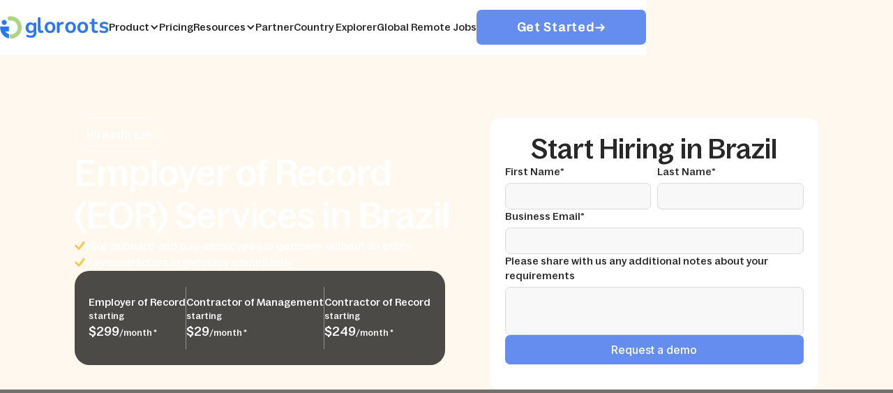

--- FILE ---
content_type: text/html
request_url: https://www.gloroots.com/country-explorer/employer-of-record-brazil
body_size: 24128
content:
<!DOCTYPE html><!-- Last Published: Fri Jan 09 2026 07:00:30 GMT+0000 (Coordinated Universal Time) --><html data-wf-domain="www.gloroots.com" data-wf-page="68affb67b5287b0cddf65435" data-wf-site="63eb5f9b35382b56c1bb4fa6" lang="en" data-wf-collection="68affb66b5287b0cddf65406" data-wf-item-slug="employer-of-record-brazil"><head><meta charset="utf-8"/><title>Employer of Record in Brazil | Gloroots</title><meta content="Unlock the benefits of Employer of Record services in Brazil. Simplify workforce management and ensure compliance with expert solutions." name="description"/><meta content="Employer of Record in Brazil | Gloroots" property="og:title"/><meta content="Unlock the benefits of Employer of Record services in Brazil. Simplify workforce management and ensure compliance with expert solutions." property="og:description"/><meta content="https://cdn.prod.website-files.com/63eb5f9c35382b4b15bb4fb7/65042d11c7145b137070c1d7_Frame%20114.avif" property="og:image"/><meta content="Employer of Record in Brazil | Gloroots" property="twitter:title"/><meta content="Unlock the benefits of Employer of Record services in Brazil. Simplify workforce management and ensure compliance with expert solutions." property="twitter:description"/><meta content="https://cdn.prod.website-files.com/63eb5f9c35382b4b15bb4fb7/65042d11c7145b137070c1d7_Frame%20114.avif" property="twitter:image"/><meta property="og:type" content="website"/><meta content="summary_large_image" name="twitter:card"/><meta content="width=device-width, initial-scale=1" name="viewport"/><link href="https://cdn.prod.website-files.com/63eb5f9b35382b56c1bb4fa6/css/gloroots.webflow.shared.b86efd97e.min.css" rel="stylesheet" type="text/css" integrity="sha384-uG79l+HuIkOOlTHYW7i0nc9z4qWGzDazyn6Pf3l/+PySU8ToCbeZXUs5bqvX4OtZ" crossorigin="anonymous"/><link href="https://fonts.googleapis.com" rel="preconnect"/><link href="https://fonts.gstatic.com" rel="preconnect" crossorigin="anonymous"/><script src="https://ajax.googleapis.com/ajax/libs/webfont/1.6.26/webfont.js" type="text/javascript"></script><script type="text/javascript">WebFont.load({  google: {    families: ["Open Sans:300,300italic,400,400italic,600,600italic,700,700italic,800,800italic","Inter:regular,500,600","Plus Jakarta Sans:regular,500,600,700,800","Inter:300,regular,500,600,700,800,900","Inter:300,regular,500,600,700,800","Inter:700","Poppins:300,regular,500,600,700,800"]  }});</script><script type="text/javascript">!function(o,c){var n=c.documentElement,t=" w-mod-";n.className+=t+"js",("ontouchstart"in o||o.DocumentTouch&&c instanceof DocumentTouch)&&(n.className+=t+"touch")}(window,document);</script><link href="https://cdn.prod.website-files.com/63eb5f9b35382b56c1bb4fa6/666bf700b9b2ce9ffdf0160f_logo%201.png" rel="shortcut icon" type="image/x-icon"/><link href="https://cdn.prod.website-files.com/63eb5f9b35382b56c1bb4fa6/666bfa57bb48cbd7a80bdae1_logo%202%20(1).png" rel="apple-touch-icon"/><link href="https://www.gloroots.com/country-explorer/employer-of-record-brazil" rel="canonical"/><!-- script
	src='//in.fw-cdn.com/30950842/493244.js'
	chat='true'>
</script-->

<!-- Google Tag Manager -->
<script>(function(w,d,s,l,i){w[l]=w[l]||[];w[l].push({'gtm.start':
new Date().getTime(),event:'gtm.js'});var f=d.getElementsByTagName(s)[0],
j=d.createElement(s),dl=l!='dataLayer'?'&l='+l:'';j.async=true;j.src=
'https://www.googletagmanager.com/gtm.js?id='+i+dl;f.parentNode.insertBefore(j,f);
})(window,document,'script','dataLayer','GTM-MSS3VG8');</script>
<!-- End Google Tag Manager -->

<style>
  *, html {

    scroll-behavior: smooth !important;
}
  
  #email-3::placeholder {
      color: #8181AC;
}
  table{
    width: 100%;
  }
</style>
<meta name="google-site-verification" content="9HQgQGz8I4vB9F9qDZwCI76Uwx_N6EV-90DigisZl40" />

<script id='pixel-script-poptin' src='https://cdn.popt.in/pixel.js?id=7b687346f4886' async='true'></script>

<!-- Finsweet Attributes -->
<script async type="module"
src="https://cdn.jsdelivr.net/npm/@finsweet/attributes@2/attributes.js"
fs-toc
></script><script type="text/javascript">window.__WEBFLOW_CURRENCY_SETTINGS = {"currencyCode":"USD","symbol":"$","decimal":".","fractionDigits":2,"group":",","template":"{{wf {\"path\":\"symbol\",\"type\":\"PlainText\"} }} {{wf {\"path\":\"amount\",\"type\":\"CommercePrice\"} }} {{wf {\"path\":\"currencyCode\",\"type\":\"PlainText\"} }}","hideDecimalForWholeNumbers":false};</script></head><body><div class="page_wrapper"><div class="hidden w-embed"><style>
  img{
    user-select: none;
  }
  /* responsive sizing system*/
  @media screen and (max-width:1440px){

    html,body{
      font-size: calc(100vw/1440 * 10)
    }
  }
  @media screen and (min-width:1441px){
    html,body{
      font-size:10px;
    }
  }

  @media screen and (max-width:767px){
    html,body{
      font-size: calc(100vw/767 * 10)
    }
  }

  /*link reset*/
  a{
    color:inherit;
    text-decoration:none;
  }
  [data-section-black] {
    background-color:#353535;
  }

  .hero_button:hover .button_content{
    transform:translateY(-100%);
  }

  .button_tertiary:hover .button_content{
    transform:translateY(-100%);
  }
  
[data-bg=w100]  { background-color: var(--_color---white-black--w100) !important; }
[data-bg=w200]  { background-color: var(--_color---white-black--w200) !important; }
[data-bg=w300]  { background-color: var(--_color---white-black--w300) !important; }
[data-bg=w400]  { background-color: var(--_color---white-black--w400) !important; }
[data-bg=w500]  { background-color: var(--_color---white-black--w500) !important; }
[data-bg=w600]  { background-color: var(--_color---white-black--w600) !important; }
[data-bg=w700]  { background-color: var(--_color---white-black--w700) !important; }
[data-bg=w800]  { background-color: var(--_color---white-black--w800) !important; }
[data-bg=w900]  { background-color: var(--_color---white-black--w900) !important; }
[data-bg=w1000] { background-color: var(--_color---white-black--w1000) !important; }
[data-bg=w1100] { background-color: var(--_color---white-black--w1100) !important; }

[data-bg=b100]  { background-color: var(--_color---blue--b100) !important; }
[data-bg=b200]  { background-color: var(--_color---blue--b200) !important; }
[data-bg=b300]  { background-color: var(--_color---blue--b300) !important; }
[data-bg=b400]  { background-color: var(--_color---blue--b400) !important; }
[data-bg=b500]  { background-color: var(--_color---blue--b500) !important; }
[data-bg=b600]  { background-color: var(--_color---blue--b600) !important; }
[data-bg=b700]  { background-color: var(--_color---blue--b700) !important; }
[data-bg=b800]  { background-color: var(--_color---blue--b800) !important; }
[data-bg=b900]  { background-color: var(--_color---blue--b900) !important; }
[data-bg=b1000] { background-color: var(--_color---blue--b1000) !important; }

[data-bg=g100]  { background-color: var(--_color---green--g100) !important; }
[data-bg=g200]  { background-color: var(--_color---green--g200) !important; }
[data-bg=g300]  { background-color: var(--_color---green--g300) !important; }
[data-bg=g400]  { background-color: var(--_color---green--g400) !important; }
[data-bg=g500]  { background-color: var(--_color---green--g500) !important; }
[data-bg=g600]  { background-color: var(--_color---green--g600) !important; }
[data-bg=g700]  { background-color: var(--_color---green--g700) !important; }
[data-bg=g800]  { background-color: var(--_color---green--g800) !important; }
[data-bg=g900]  { background-color: var(--_color---green--g900) !important; }
[data-bg=g1000] { background-color: var(--_color---green--g1000) !important; }

[data-bg=r100]  { background-color: var(--_color---red--r100) !important; }
[data-bg=r200]  { background-color: var(--_color---red--r200) !important; }
[data-bg=r300]  { background-color: var(--_color---red--r300) !important; }
[data-bg=r400]  { background-color: var(--_color---red--r400) !important; }
[data-bg=r500]  { background-color: var(--_color---red--r500) !important; }
[data-bg=r600]  { background-color: var(--_color---red--r600) !important; }
[data-bg=r700]  { background-color: var(--_color---red--r700) !important; }
[data-bg=r800]  { background-color: var(--_color---red--r800) !important; }
[data-bg=r900]  { background-color: var(--_color---red--r900) !important; }
[data-bg=r1000] { background-color: var(--_color---red--r1000) !important; }

[data-bg=p100]  { background-color: var(--_color---purple--p100) !important; }
[data-bg=p200]  { background-color: var(--_color---purple--p200) !important; }
[data-bg=p300]  { background-color: var(--_color---purple--p300) !important; }
[data-bg=p400]  { background-color: var(--_color---purple--p400) !important; }
[data-bg=p500]  { background-color: var(--_color---purple--p500) !important; }
[data-bg=p600]  { background-color: var(--_color---purple--p600) !important; }
[data-bg=p700]  { background-color: var(--_color---purple--p700) !important; }
[data-bg=p800]  { background-color: var(--_color---purple--p800) !important; }
[data-bg=p900]  { background-color: var(--_color---purple--p900) !important; }
[data-bg=p1000] { background-color: var(--_color---purple--p1000) !important; }

[data-bg=y100]  { background-color: var(--_color---yellow--y100) !important; }
[data-bg=y200]  { background-color: var(--_color---yellow--y200) !important; }
[data-bg=y300]  { background-color: var(--_color---yellow--y300) !important; }
[data-bg=y400]  { background-color: var(--_color---yellow--y400) !important; }
[data-bg=y500]  { background-color: var(--_color---yellow--y500) !important; }
[data-bg=y600]  { background-color: var(--_color---yellow--y600) !important; }
[data-bg=y700]  { background-color: var(--_color---yellow--y700) !important; }
[data-bg=y800]  { background-color: var(--_color---yellow--y800) !important; }
[data-bg=y900]  { background-color: var(--_color---yellow--y900) !important; }
[data-bg=y1000] { background-color: var(--_color---yellow--y1000) !important; }

[data-bg=a100] { background-color: var(--_color---alternate--a100) !important; }
[data-bg=a200] { background-color: var(--_color---alternate--a200) !important; }



[accordion-item] .accordion_ans_body {
  overflow: hidden;
  transition: max-height 0.5s ease, opacity 0.5s ease;
  max-height: 0;
  opacity: 0;
}

[accordion-item].active .accordion_ans_body {
  max-height: 30rem;
  opacity: 1;
}
[accordion-item].active .accordion_icon_close {
  transform: rotate(180deg);
}

@media screen and (max-width: 767px) {
  [accordion-item].active .accordion_ans_body {
    max-height: 50rem;
  }
}





</style></div><div class="nav_fixed"><div data-animation="default" data-collapse="small" data-duration="400" data-easing="ease" data-easing2="ease" role="banner" class="navbar_new w-nav"><div class="container_new nav_wrapper"><a href="/" class="nav_brand w-nav-brand"><img src="https://cdn.prod.website-files.com/63eb5f9b35382b56c1bb4fa6/68a94c5ce793eadbdb361474_gloroots%20logo%201.svg" loading="lazy" alt="" class="brand_logo"/></a><nav role="navigation" class="nav_menu w-nav-menu"><div class="nav_right"><div class="nav_link_wrapper"><div data-delay="150" data-hover="false" class="nav_dd w-dropdown"><div class="nav_link_dd_toggle w-dropdown-toggle"><div>Product</div><div class="nav_link_dd_toggle_icon w-icon-dropdown-toggle"></div></div><nav class="nav_dd_list w-dropdown-list"><div class="mega_menu_wrapper is_products"><div class="product_menu_column"><div data-hover="true" data-delay="0" class="nav_dd_dd w-dropdown"><div class="nav_dd_dd_togle w-dropdown-toggle"><a href="/eor-services" class="nav_dd_link w-inline-block"><img loading="lazy" src="https://cdn.prod.website-files.com/63eb5f9b35382b56c1bb4fa6/66667c6f418fd692c0a739f7_users-03.webp" alt="" class="nav_dd_link_icon"/><div>Employer of Record</div></a></div><nav class="nav_dd_dd_list w-dropdown-list"><div class="product_menu_columns_inner"><div class="product_menu_column_inner"><div class="nav_dd_link_header">By Size</div><a href="/eor-for-enterprises" class="nav_dd_link w-inline-block"><img loading="lazy" src="https://cdn.prod.website-files.com/63eb5f9b35382b56c1bb4fa6/66667dc2bbae906be3b31fb9_building-07.webp" alt="" class="nav_dd_link_icon"/><div>EOR for Enterprise</div></a><a href="/eor-for-small-business" class="nav_dd_link w-inline-block"><img loading="lazy" src="https://cdn.prod.website-files.com/63eb5f9b35382b56c1bb4fa6/66667dc2dcc47127f7fcd860_briefcase-02.webp" alt="" class="nav_dd_link_icon"/><div>EOR for Small Business</div></a><a href="/eor-for-startups" class="nav_dd_link w-inline-block"><img loading="lazy" src="https://cdn.prod.website-files.com/63eb5f9b35382b56c1bb4fa6/66667dc214b51a50577509b9_trophy-01.webp" alt="" class="nav_dd_link_icon"/><div>EOR for Startup</div></a></div><div class="product_menu_column_inner"><div class="nav_dd_link_header">Blogs</div><a href="/blog/peo-vs-eor" class="nav-dropdown-link w-inline-block"><img loading="lazy" src="https://cdn.prod.website-files.com/63eb5f9b35382b56c1bb4fa6/66667dc2a901ec22a37cc3dc_bar-chart-10.webp" alt="" class="nav_dd_link_icon"/><div>PEO vs EOR Comparison</div></a><a href="/blog/employer-of-record-cost" class="nav-dropdown-link w-inline-block"><img loading="lazy" src="https://cdn.prod.website-files.com/63eb5f9b35382b56c1bb4fa6/66667dc2ea1d64bd95801215_file-02.webp" alt="" class="nav_dd_link_icon"/><div>Employer of Record Cost</div></a></div></div></nav></div><div data-hover="true" data-delay="0" class="nav_dd_dd w-dropdown"><div class="nav_dd_dd_togle w-dropdown-toggle"><a href="/contractor-management-software" class="nav_dd_link w-inline-block"><img src="https://cdn.prod.website-files.com/63eb5f9b35382b56c1bb4fa6/66667c6f4f62433a37c3042c_Group%201.webp" loading="lazy" alt="" class="nav_dd_link_icon"/><div>Global Contractor Management</div></a></div><nav class="nav_dd_dd_list w-dropdown-list"><div class="product_menu_column_inner"><div class="nav_dd_link_header">Blogs</div><a href="/blog/how-to-pay-international-contractors" class="nav_dd_link w-inline-block"><img loading="lazy" src="https://cdn.prod.website-files.com/63eb5f9b35382b56c1bb4fa6/66667eaa1ff43d82aada2b24_coins-swap-01.webp" alt="" class="nav_dd_link_icon"/><div>Pay International contractors</div></a><a href="/blog/contractor-onboarding" class="nav_dd_link w-inline-block"><img loading="lazy" src="https://cdn.prod.website-files.com/63eb5f9b35382b56c1bb4fa6/66667eaa91d2ae5587056b48_Frame%20273.webp" alt="" class="nav_dd_link_icon"/><div>Contractor Onboarding</div></a><a href="/blog/how-to-hire-independent-contractors" class="nav_dd_link w-inline-block"><img loading="lazy" src="https://cdn.prod.website-files.com/63eb5f9b35382b56c1bb4fa6/66667eaa69b072e6df38eb8e_Frame%20274.webp" alt="" class="nav_dd_link_icon"/><div>Hire Independent Contractor</div></a><a href="/blog/effective-contractor-management" class="nav_dd_link w-inline-block"><img loading="lazy" src="https://cdn.prod.website-files.com/63eb5f9b35382b56c1bb4fa6/66667eaaf5f07d6314a45b76_Frame%20275.webp" alt="" class="nav_dd_link_icon"/><div>Contractor Management</div></a><a href="/blog/tax-deductions-for-independent-contractors" class="nav_dd_link w-inline-block"><img loading="lazy" src="https://cdn.prod.website-files.com/63eb5f9b35382b56c1bb4fa6/66667eaa8295b624b0524472_bank-note-01.webp" alt="" class="nav_dd_link_icon"/><div>Tax Deduction for independent contractors</div></a></div></nav></div><div data-hover="true" data-delay="0" class="nav_dd_dd w-dropdown"><div class="nav_dd_dd_togle w-dropdown-toggle"><a href="/global-benefits-solution" class="nav_dd_link w-inline-block"><img src="https://cdn.prod.website-files.com/63eb5f9b35382b56c1bb4fa6/66667c6f17375ec71efea45a_gift-02.webp" loading="lazy" alt="" class="nav_dd_link_icon"/><div>Global Benefits</div></a></div><nav class="nav_dd_dd_list w-dropdown-list"><div class="product_menu_column_inner"><div class="nav_dd_link_header">Blogs</div><a href="https://www.gloroots.com/blog/how-to-create-a-global-benefits-strategy-gloroots" class="nav_dd_link w-inline-block"><img loading="lazy" src="https://cdn.prod.website-files.com/63eb5f9b35382b56c1bb4fa6/66667f91032153df14648338_rocket-02.webp" alt="" class="nav_dd_link_icon"/><div>Global benefits strategy</div></a><a href="/blog/1099-employee-benefits" class="nav_dd_link w-inline-block"><img loading="lazy" src="https://cdn.prod.website-files.com/63eb5f9b35382b56c1bb4fa6/66667f917aaede36b4957f81_Frame%20278.webp" alt="" class="nav_dd_link_icon"/><div>1099 employee benefits</div></a><a href="/blog/global-employee-benefits" class="nav_dd_link w-inline-block"><img loading="lazy" src="https://cdn.prod.website-files.com/63eb5f9b35382b56c1bb4fa6/66667f9123ce11e01ccbcd3e_wallet-02.webp" alt="" class="nav_dd_link_icon"/><div>Global employee benefits</div></a><a href="/blog/global-employee-benefits-statistics" class="nav_dd_link w-inline-block"><img loading="lazy" src="https://cdn.prod.website-files.com/63eb5f9b35382b56c1bb4fa6/66667f9152ca9eef40daee9b_Frame%20277.webp" alt="" class="nav_dd_link_icon"/><div>Global benefits statistics</div></a><a href="/blog/employee-benefits-in-mexico" class="nav_dd_link w-inline-block"><img loading="lazy" src="https://cdn.prod.website-files.com/63eb5f9b35382b56c1bb4fa6/66667f918295b624b052c18d_Frame%20276.webp" alt="" class="nav_dd_link_icon"/><div>Employee benefits in mexico</div></a></div></nav></div><div data-hover="true" data-delay="0" class="nav_dd_dd w-dropdown"><div class="nav_dd_dd_togle w-dropdown-toggle"><a href="/global-compliance" class="nav_dd_link w-inline-block"><img src="https://cdn.prod.website-files.com/63eb5f9b35382b56c1bb4fa6/66667c6f4391b96d12f3486c_notification-text.webp" loading="lazy" alt="" class="nav_dd_link_icon"/><div>Global Compliance</div></a></div><nav class="nav_dd_dd_list w-dropdown-list"><div class="product_menu_column_inner"><div class="nav_dd_link_header">Blogs</div><a href="/blog/global-payroll-compliance" class="nav-dropdown-link w-inline-block"><img loading="lazy" src="https://cdn.prod.website-files.com/63eb5f9b35382b56c1bb4fa6/666680650c92cf22486fe28f_Frame%20279.webp" alt="" class="nav_dd_link_icon"/><div>Global Payroll compliance</div></a><a href="/blog/hire-and-pay-independent-contractors-in-india" class="nav-dropdown-link w-inline-block"><img loading="lazy" src="https://cdn.prod.website-files.com/63eb5f9b35382b56c1bb4fa6/6666806591d2ae5587067530_currency-rupee.webp" alt="" class="nav_dd_link_icon"/><div>Hire and Pay contractors in india</div></a><a href="/blog/foreign-worker-levy" class="nav-dropdown-link w-inline-block"><img loading="lazy" src="https://cdn.prod.website-files.com/63eb5f9b35382b56c1bb4fa6/6666806526dd599935c17fcd_diamond-01.webp" alt="" class="nav_dd_link_icon"/><div>Foreign worker levy</div></a><a href="/blog/foreign-invested-enterprise" class="nav-dropdown-link w-inline-block"><img loading="lazy" src="https://cdn.prod.website-files.com/63eb5f9b35382b56c1bb4fa6/66667f917aaede36b4957f81_Frame%20278.webp" alt="" class="nav_dd_link_icon"/><div>Foreign invested enterprise</div></a><a href="/blog/hire-pay-independent-contractors-in-argentina" class="nav_dd_link w-inline-block"><img loading="lazy" src="https://cdn.prod.website-files.com/63eb5f9b35382b56c1bb4fa6/66668065a62a5757af015f6c_marker-pin-05.webp" alt="" class="nav_dd_link_icon"/><div>Hire and pay contractor in argentina</div></a></div></nav></div><div data-hover="true" data-delay="0" class="nav_dd_dd w-dropdown"><div class="nav_dd_dd_togle w-dropdown-toggle"><a href="/global-payroll-software" class="nav_dd_link w-inline-block"><img src="https://cdn.prod.website-files.com/63eb5f9b35382b56c1bb4fa6/66667c6f14d74eb67473b708_bank-note-03.webp" loading="lazy" alt="" class="nav_dd_link_icon"/><div>Global Payroll</div></a></div><nav class="nav_dd_dd_list w-dropdown-list"><div class="product_menu_columns_inner"><div class="product_menu_column_inner"><a href="/crypto-payroll-software" class="nav_dd_link w-inline-block"><img loading="lazy" src="https://cdn.prod.website-files.com/63eb5f9b35382b56c1bb4fa6/666694009b5cee3b78bc4200_currency-ethereum-circle.webp" alt="" class="nav_dd_link_icon"/><div>Crypto Payroll</div></a></div><div class="product_menu_column_inner"><div class="nav_dd_link_header">Blogs</div><a href="/blog/how-to-pay-international-employees" class="nav_dd_link w-inline-block"><img loading="lazy" src="https://cdn.prod.website-files.com/63eb5f9b35382b56c1bb4fa6/66668208e2641d152eb39945_safe.webp" alt="" class="nav_dd_link_icon"/><div>Pay international employees</div></a><a href="/blog/best-crypto-payroll-software" class="nav_dd_link w-inline-block"><img loading="lazy" src="https://cdn.prod.website-files.com/63eb5f9b35382b56c1bb4fa6/66668208a901ec22a37f4a36_currency-bitcoin-circle.webp" alt="" class="nav_dd_link_icon"/><div>Crypto payroll software</div></a><a href="/blog/getting-paid-in-crypto" class="nav_dd_link w-inline-block"><img loading="lazy" src="https://cdn.prod.website-files.com/63eb5f9b35382b56c1bb4fa6/66668208e2641d152eb3994a_cryptocurrency-04.webp" alt="" class="nav_dd_link_icon"/><div>Crypto payments</div></a><a href="/blog/payroll-management" class="nav_dd_link w-inline-block"><img loading="lazy" src="https://cdn.prod.website-files.com/63eb5f9b35382b56c1bb4fa6/6666820970805f13f85e7c23_cryptocurrency-01.webp" alt="" class="nav_dd_link_icon"/><div>Payroll Management</div></a><a href="/blog/global-payroll-compliance" class="nav_dd_link w-inline-block"><img loading="lazy" src="https://cdn.prod.website-files.com/63eb5f9b35382b56c1bb4fa6/666682080b53b3c5d4ab53c2_passport.webp" alt="" class="nav_dd_link_icon"/><div>Global Payroll compliance</div></a></div></div></nav></div><div data-hover="true" data-delay="0" class="nav_dd_dd w-dropdown"><div class="nav_dd_dd_togle w-dropdown-toggle"><a href="/hire-international-employees" class="nav_dd_link w-inline-block"><img src="https://cdn.prod.website-files.com/63eb5f9b35382b56c1bb4fa6/66667c6f70805f13f85b3692_globe-06.webp" loading="lazy" alt="" class="nav_dd_link_icon"/><div>Global Hiring</div></a></div><nav class="nav_dd_dd_list w-dropdown-list"><div class="product_menu_columns_inner"><div class="product_menu_column_inner"><a href="/hire-international-employees" class="nav_dd_link w-inline-block"><img loading="lazy" src="https://cdn.prod.website-files.com/63eb5f9b35382b56c1bb4fa6/666682cb73be6e5de50706d4_user-check-02.webp" alt="" class="nav_dd_link_icon"/><div>Hire International Employees</div></a><a href="/hire-international-contractors" class="nav_dd_link w-inline-block"><img loading="lazy" src="https://cdn.prod.website-files.com/63eb5f9b35382b56c1bb4fa6/666682cbf813b70989267f49_globe-05.webp" alt="" class="nav_dd_link_icon"/><div>Hire International Contractors</div></a></div><div class="product_menu_column_inner"><div class="nav_dd_link_header">Blogs</div><a href="/blog/hire-web3-developers" class="nav_dd_link w-inline-block"><img loading="lazy" src="https://cdn.prod.website-files.com/63eb5f9b35382b56c1bb4fa6/666682cb778293fa849f3bab_globe-01.webp" alt="" class="nav_dd_link_icon"/><div>Hire Web3 developers</div></a><a href="/blog/how-to-hire-blockchain-developers" class="nav_dd_link w-inline-block"><img loading="lazy" src="https://cdn.prod.website-files.com/63eb5f9b35382b56c1bb4fa6/666682cb41564334b05cd799_package-plus.webp" alt="" class="nav_dd_link_icon"/><div>Hire Blockchain developers</div></a><a href="/blog/how-to-hire-international-employees" class="nav_dd_link w-inline-block"><img loading="lazy" src="https://cdn.prod.website-files.com/63eb5f9b35382b56c1bb4fa6/666682cb1f77dccd0ac09653_luggage-03.webp" alt="" class="nav_dd_link_icon"/><div>Hire International employees</div></a></div></div></nav></div></div></div></nav></div><a href="/pricing" class="new_nav_link">Pricing</a><div data-delay="150" data-hover="false" class="nav_dd w-dropdown"><div class="nav_link_dd_toggle w-dropdown-toggle"><div>Resources</div><div class="nav_link_dd_toggle_icon w-icon-dropdown-toggle"></div></div><nav class="nav_dd_list w-dropdown-list"><div class="mega_menu_wrapper"><div class="resource_menu_column"><div class="nav_dd_link_header">Tools</div><a href="/global-remote-work-readiness-index" class="nav_dd_link w-inline-block"><img loading="lazy" src="https://cdn.prod.website-files.com/63eb5f9b35382b56c1bb4fa6/66669912f31c46ffaa726c19_Frame%20280.webp" alt="" class="nav_dd_link_icon"/><div>Global remote work readiness index</div></a><a href="/salary-calculator" class="nav_dd_link w-inline-block"><img loading="lazy" src="https://cdn.prod.website-files.com/63eb5f9b35382b56c1bb4fa6/666699122692252123c83064_Frame%20281.webp" alt="" class="nav_dd_link_icon"/><div>Global Salary Calculator</div></a><a href="/employee-misclassification-risk-tool" class="nav_dd_link w-inline-block"><img loading="lazy" src="https://cdn.prod.website-files.com/63eb5f9b35382b56c1bb4fa6/666699121869bd54daef0751_Icon-1.webp" alt="" class="nav_dd_link_icon"/><div>Employee misclassification risk calculator</div></a></div><div class="resource_menu_column is_last"><div class="nav_dd_link_header">Library</div><a href="/blog" class="nav_dd_link w-inline-block"><img loading="lazy" src="https://cdn.prod.website-files.com/63eb5f9b35382b56c1bb4fa6/6666991241564334b06b4dfd_Frame%20283.webp" alt="" class="nav_dd_link_icon"/><div>Blogs</div><div class="arrow-embed-navigation w-embed"><svg width="13" height="10" viewBox="0 0 13 9" fill="none" xmlns="http://www.w3.org/2000/svg">
<path d="M12.2239 5.1566C12.4391 4.94144 12.4391 4.59261 12.2239 4.37746L8.7178 0.871343C8.50264 0.65619 8.15381 0.65619 7.93866 0.871343C7.72351 1.0865 7.72351 1.43533 7.93866 1.65048L11.0552 4.76703L7.93866 7.88358C7.72351 8.09873 7.72351 8.44756 7.93866 8.66271C8.15381 8.87787 8.50264 8.87787 8.7178 8.66271L12.2239 5.1566ZM0.448395 5.31796H11.8343V4.2161H0.448395V5.31796Z" fill="CurrentColor"/>
</svg></div></a><a href="/blog" class="nav_dd_link w-inline-block"><img loading="lazy" src="https://cdn.prod.website-files.com/63eb5f9b35382b56c1bb4fa6/666699126d2b44619f1fbb46_Frame%20284.webp" alt="" class="nav_dd_link_icon"/><div>Case Studies</div><div class="arrow-embed-navigation w-embed"><svg width="13" height="10" viewBox="0 0 13 9" fill="none" xmlns="http://www.w3.org/2000/svg">
<path d="M12.2239 5.1566C12.4391 4.94144 12.4391 4.59261 12.2239 4.37746L8.7178 0.871343C8.50264 0.65619 8.15381 0.65619 7.93866 0.871343C7.72351 1.0865 7.72351 1.43533 7.93866 1.65048L11.0552 4.76703L7.93866 7.88358C7.72351 8.09873 7.72351 8.44756 7.93866 8.66271C8.15381 8.87787 8.50264 8.87787 8.7178 8.66271L12.2239 5.1566ZM0.448395 5.31796H11.8343V4.2161H0.448395V5.31796Z" fill="CurrentColor"/>
</svg></div></a><a href="/blog" class="nav_dd_link w-inline-block"><img loading="lazy" src="https://cdn.prod.website-files.com/63eb5f9b35382b56c1bb4fa6/66669912e25e83053c29f63b_Icon.webp" alt="" class="nav_dd_link_icon"/><div>Hiring Guides</div><div class="arrow-embed-navigation w-embed"><svg width="13" height="10" viewBox="0 0 13 9" fill="none" xmlns="http://www.w3.org/2000/svg">
<path d="M12.2239 5.1566C12.4391 4.94144 12.4391 4.59261 12.2239 4.37746L8.7178 0.871343C8.50264 0.65619 8.15381 0.65619 7.93866 0.871343C7.72351 1.0865 7.72351 1.43533 7.93866 1.65048L11.0552 4.76703L7.93866 7.88358C7.72351 8.09873 7.72351 8.44756 7.93866 8.66271C8.15381 8.87787 8.50264 8.87787 8.7178 8.66271L12.2239 5.1566ZM0.448395 5.31796H11.8343V4.2161H0.448395V5.31796Z" fill="CurrentColor"/>
</svg></div></a><a href="/blog" class="nav_dd_link w-inline-block"><img loading="lazy" src="https://cdn.prod.website-files.com/63eb5f9b35382b56c1bb4fa6/66669912016169091995db20_Frame%20285.webp" alt="" class="nav_dd_link_icon"/><div>Glossary</div><div class="arrow-embed-navigation w-embed"><svg width="13" height="10" viewBox="0 0 13 9" fill="none" xmlns="http://www.w3.org/2000/svg">
<path d="M12.2239 5.1566C12.4391 4.94144 12.4391 4.59261 12.2239 4.37746L8.7178 0.871343C8.50264 0.65619 8.15381 0.65619 7.93866 0.871343C7.72351 1.0865 7.72351 1.43533 7.93866 1.65048L11.0552 4.76703L7.93866 7.88358C7.72351 8.09873 7.72351 8.44756 7.93866 8.66271C8.15381 8.87787 8.50264 8.87787 8.7178 8.66271L12.2239 5.1566ZM0.448395 5.31796H11.8343V4.2161H0.448395V5.31796Z" fill="CurrentColor"/>
</svg></div></a><a href="/blog" class="nav_dd_link w-inline-block"><img loading="lazy" src="https://cdn.prod.website-files.com/63eb5f9b35382b56c1bb4fa6/666699126e82fd84320886b3_Frame%20286.webp" alt="" class="nav_dd_link_icon"/><div>Ebooks</div><div class="arrow-embed-navigation w-embed"><svg width="13" height="10" viewBox="0 0 13 9" fill="none" xmlns="http://www.w3.org/2000/svg">
<path d="M12.2239 5.1566C12.4391 4.94144 12.4391 4.59261 12.2239 4.37746L8.7178 0.871343C8.50264 0.65619 8.15381 0.65619 7.93866 0.871343C7.72351 1.0865 7.72351 1.43533 7.93866 1.65048L11.0552 4.76703L7.93866 7.88358C7.72351 8.09873 7.72351 8.44756 7.93866 8.66271C8.15381 8.87787 8.50264 8.87787 8.7178 8.66271L12.2239 5.1566ZM0.448395 5.31796H11.8343V4.2161H0.448395V5.31796Z" fill="CurrentColor"/>
</svg></div></a></div></div></nav></div><a href="/partner-referral" class="new_nav_link">Partner</a><a href="/country-explorer" class="new_nav_link">Country Explorer</a><a href="/for-talent/global-remote-jobs" class="new_nav_link">Global Remote Jobs</a></div><a data-wf--button-primary--variant="small" href="/contact-us" class="hero_button w-variant-af0146f2-9c40-8966-3333-8be2d5348cfd w-inline-block"><div class="button_content w-variant-af0146f2-9c40-8966-3333-8be2d5348cfd"><div>Get Started</div><img width="18" height="12" alt="" loading="lazy" src="https://cdn.prod.website-files.com/63eb5f9b35382b56c1bb4fa6/6883035db8a09274cad73586_white%20arrow.svg" class="hero_button_arrow"/></div><div class="button_content w-variant-af0146f2-9c40-8966-3333-8be2d5348cfd is_abs"><div>Get Started</div><img width="18" height="12" alt="" loading="lazy" src="https://cdn.prod.website-files.com/63eb5f9b35382b56c1bb4fa6/6883035db8a09274cad73586_white%20arrow.svg" class="hero_button_arrow"/></div></a></div></nav><div class="menu_button w-nav-button"><div class="w-icon-nav-menu"></div></div></div></div></div><div class="page_styles w-embed"><style>
textarea{
	resize:none;
  }
  .accordion.is_active .accordion_body{
    max-height:30rem;
  }

  .accordion.is_active .accordion_icon{
    transform:rotate(180deg);
  }
  .hero_button{
    color:var(--_color---white-black--w100)!important;
    text-decoration:none!important
  }
  .accordion:last-child{
    border-bottom:none;
  }

  .eor_rtf table{
  margin-top:4rem;
  margin-bottom:4rem;
    border-radius:8px;
    border:1px solid black;
  }
  .eor_rtf th{
    border-right: 1px solid black;
    background-color:var(--_color---blue--b200);
    padding:1.6rem 2rem 1.6rem 2rem;
  }
  .eor_rtf tr{
    border-bottom:1px solid black;
  }
  .eor_rtf td{
    border-right: 1px solid black;
    padding:1rem 2rem 1rem 2rem;
  }
 
</style></div><div class="main"><div class="arc_section"><section class="section_new is_eor_inner_hero"><div class="container_new"><div class="eor_inner_hero_grid"><div class="eor_inner_hero_content"><div class="eor_inner_hero_tag"><div>Hire in</div><div>Brazil</div></div><h1 class="eor_inner_hero_title"><span>Employer of Record (EOR) Services in </span><span>Brazil</span></h1><div class="eor_inner_hero_list"><div class="eor_inner_hero_list_item"><img src="https://cdn.prod.website-files.com/63eb5f9b35382b56c1bb4fa6/68db64d90a47d637a39fe5cb_yellow%20tick.svg" loading="lazy" alt="yellow tick" class="eor_inner_hero_list_bullet"/><div>Hire onboard and pay employees in germany without an entity</div></div><div class="eor_inner_hero_list_item"><img src="https://cdn.prod.website-files.com/63eb5f9b35382b56c1bb4fa6/68db64d90a47d637a39fe5cb_yellow%20tick.svg" loading="lazy" alt="yellow tick" class="eor_inner_hero_list_bullet"/><div>Pay contractors in germany compliantly</div></div></div><div class="eor_inner_hero_plans_wrapper"><div class="eor_inner_hero_plan"><div class="eor_inner_hero_plan_title">Employer of Record</div><div><div>starting</div><div><span class="eor_inner_hero_plan_price">$299</span>/month *</div></div></div><div class="eor_inner_hero_plan_separator"></div><div class="eor_inner_hero_plan"><div class="eor_inner_hero_plan_title">Contractor of Management</div><div><div>starting</div><div><span class="eor_inner_hero_plan_price">$29</span>/month *</div></div></div><div class="eor_inner_hero_plan_separator"></div><div class="eor_inner_hero_plan"><div class="eor_inner_hero_plan_title">Contractor of Record</div><div><div>starting</div><div><span class="eor_inner_hero_plan_price">$249</span>/month *</div></div></div></div></div><div class="eor_inner_form_wrapper"><h1 class="eor_inner_hero_form_title"><span>Start Hiring in </span><span>Brazil</span></h1><div class="eor_popup_form_wrapper w-form"><form id="wf-form-EOR-Country" name="wf-form-EOR-Country" data-name="EOR Country" method="get" class="eor_popup_form" data-wf-page-id="68affb67b5287b0cddf65435" data-wf-element-id="0dde769e-9cab-0d12-c43e-ddd0a90a9b1b"><div class="eor_popup_fields_wrapper"><div class="eor_popup_fields_column"><div class="eor_popup_field_wrapper"><label for="name" class="eor_popup_field_label">First Name*</label><input class="eor_popup_form_field w-input" maxlength="256" name="name" data-name="Name" placeholder="" type="text" id="name"/></div><div class="eor_popup_field_wrapper"><label for="Last-Name" class="eor_popup_field_label">Last Name*</label><input class="eor_popup_form_field w-input" maxlength="256" name="Last-Name" data-name="Last Name" placeholder="" type="text" id="Last-Name"/></div></div><div class="eor_popup_field_wrapper"><label for="email" class="eor_popup_field_label">Business Email*</label><input class="eor_popup_form_field w-input" maxlength="256" name="email" data-name="email" placeholder="" type="email" id="email"/></div><div class="eor_popup_field_wrapper"><label for="Subject" class="eor_popup_field_label">Please share with us any additional notes about your requirements</label><textarea id="Subject" name="Subject" maxlength="5000" data-name="Subject" placeholder="" class="eor_popup_form_field is_textarea w-input"></textarea></div></div><input type="submit" data-wait="Please wait..." class="eor_popup_button w-button" value="Request a demo"/></form><div class="form_success_state w-form-done"><div>Thank you! Your submission has been received!</div></div><div class="form_error_state w-form-fail"><div>Oops! Something went wrong while submitting the form.</div></div></div></div></div></div><img src="https://cdn.prod.website-files.com/63eb5f9c35382b4b15bb4fb7/65042d11c7145b137070c1d7_Frame%20114.avif" loading="lazy" alt="" sizes="100vw" srcset="https://cdn.prod.website-files.com/63eb5f9c35382b4b15bb4fb7/65042d11c7145b137070c1d7_Frame%20114-p-500.avif 500w, https://cdn.prod.website-files.com/63eb5f9c35382b4b15bb4fb7/65042d11c7145b137070c1d7_Frame%20114.avif 980w" class="eor_inner_hero_bg"/><div class="eor_inner_hero_overlay"></div></section><img src="https://cdn.prod.website-files.com/63eb5f9b35382b56c1bb4fa6/68db6d9f74dbb70ebaf43202_b400%20top%20arc.svg" loading="lazy" alt="" class="section_arc is_eor_inner_hero"/></div><div class="arc_section"><section data-bg="b400" class="section_new padding_small"><div class="container_new"><div class="eor_inner_author_wrapper"><img src="https://cdn.prod.website-files.com/63eb5f9c35382b4b15bb4fb7/68b2990ad102339301409f27_1677483386187.avif" loading="lazy" alt="" class="eor_inner_author_headshot"/><div>Yamini Jain</div></div><h1 class="eor_inner_table_title"><span class="hidden">Hiring in </span><span>Brazil</span><span> at a glance</span></h1><div class="eor_inner_table_wrapper"><div class="eor_inner_table_row"><div class="eor_table_cell"><div class="eor_table_cell_title">CURRENCY</div><div>Brazilian Real (BRL)</div></div><div class="eor_table_cell"><div class="eor_table_cell_title">public/bank holidays</div><div>10</div></div><div class="eor_table_cell"><div class="eor_table_cell_title">capital</div><div>Brasília</div></div></div><div class="eor_inner_table_separator"></div><div class="eor_inner_table_row"><div class="eor_table_cell"><div class="eor_table_cell_title">Language</div><div>Portuguese</div></div><div class="eor_table_cell"><div class="eor_table_cell_title">date format</div><div>DD/MM/YYYY format</div></div><div class="eor_table_cell"><div class="eor_table_cell_title">tax year</div><div>Calendar year (January to December)</div></div></div><div class="eor_inner_table_separator"></div><div class="eor_inner_table_row"><div class="eor_table_cell"><div class="eor_table_cell_title">Payroll frequency</div><div>Monthly</div></div><div class="eor_table_cell"><div class="eor_table_cell_title">gdp</div><div>$2.173 trillion USD (2023)</div></div><div class="eor_table_cell"><div class="eor_table_cell_title">Working Hours</div><div>44 hours per week</div></div></div></div><div class="eor_inne_table_footer"><div class="eor_inner_table_card"><div>Accurate and Timely Payroll</div><div class="eor_inner_table_card_abs is_pink"></div></div><div class="eor_inner_table_card"><div>Bespoke Benefits</div><div class="eor_inner_table_card_abs is_blue"></div></div><div class="eor_inner_table_card"><div>Ensure Full Compliance</div><div class="eor_inner_table_card_abs is_orange"></div></div><div class="eor_inner_table_card"><div>Transparent Pricing</div><div class="eor_inner_table_card_abs is_green"></div></div></div></div></section><img src="https://cdn.prod.website-files.com/63eb5f9b35382b56c1bb4fa6/68db6d67b6e2e501149cdbff_b400%20arc.svg" loading="lazy" alt="" class="section_arc is_bottom"/></div><section class="section_new is_eor_inner_body"><div class="container_new"><div class="eor_inner_body_grid"><div><div fs-toc-element="contents" class="eor_rtf w-richtext"><p>Brazil is Latin America’s <strong>largest economy</strong> and one of the most influential emerging markets worldwide. With a <strong>GDP of ~USD 2.1 trillion (2025)</strong>, it is a leader in agribusiness, energy, aviation, finance, and technology. Brazil also has a thriving <strong>startup and fintech ecosystem</strong>, led by São Paulo, which is home to some of the region’s most valuable unicorns.</p><p>The country’s workforce is <strong>diverse, young, and highly skilled</strong>, offering expertise across engineering, finance, IT, and industrial sectors. However, employers face significant compliance hurdles under the <strong>Consolidação das Leis do Trabalho (CLT)</strong> labor code, one of the most protective labor regimes in the world. Payroll requires managing multiple taxes and contributions, while severance and benefit obligations add to employment costs.</p><p>Gloroots makes hiring in Brazil seamless by acting as your <strong>Employer of Record (EOR)</strong>. With Gloroots, you can enter the market in <strong>days instead of months</strong>, remain compliant with CLT obligations, and focus on building your team while we manage contracts, payroll, and benefits.</p><h2>What are the key facts about Brazil’s economy and workforce?</h2><h3>Economic Highlights</h3><ul role="list"><li><strong>GDP</strong>: ~USD 2.1 trillion (2025).</li><li><strong>Major Industries</strong>: Energy &amp; Mining (Petrobras, Vale), Agribusiness (sugar, coffee, soy), Aerospace (Embraer), Finance (Itaú, Bradesco, Nubank), Technology &amp; Fintech (São Paulo).</li><li><strong>Trade &amp; Integration</strong>: Brazil is a top exporter of soybeans, iron ore, crude oil, and manufactured goods.</li><li><strong>Startup Ecosystem</strong>: São Paulo is Latin America’s largest startup hub with fintech, logistics, and e-commerce unicorns.</li></ul><h3>Workforce Characteristics</h3><ul role="list"><li><strong>Size</strong>: ~100 million employed individuals.</li><li><strong>Median Age</strong>: ~34 years.</li><li><strong>Education</strong>: Strong graduate output from USP, Unicamp, and FGV, with growing STEM emphasis.</li><li><strong>Languages</strong>: Portuguese (official), English moderate but improving in IT and finance sectors.</li><li><strong>Talent Hubs</strong>: São Paulo (finance, IT, startups), Rio de Janeiro (energy, media), Brasília (government, services), Porto Alegre &amp; Campinas (engineering, R&amp;D).</li></ul><h2>What is the work culture and talent pool like in Brazil?</h2><p>Brazilian workplaces are often <strong>hierarchical yet collaborative</strong>, with personal relationships and trust playing a key role in business. While respect for authority is expected, younger professionals seek <strong>flexibility, merit-based recognition, and opportunities in global-facing industries</strong>.</p><h3>White-Collar Talent Strengths</h3><ul role="list"><li><strong>Finance &amp; Banking</strong>: São Paulo is a global financial hub.</li><li><strong>Technology &amp; Startups</strong>: Rapidly growing developer and fintech talent pool.</li><li><strong>Engineering &amp; Manufacturing</strong>: Aerospace, automotive, and heavy industries.</li><li><strong>Energy</strong>: Oil, gas, and renewable energy professionals.</li></ul><h3>Workforce Snapshot – Brazil</h3><div class="w-embed"><table><tr><th>Workforce Size</th><td>~100 million</td></tr><tr><th>Median Age</th><td>34 years</td></tr><tr><th>Languages</th><td>Portuguese (official), English moderate in cities</td></tr><tr><th>STEM Graduates</th><td>Strong pipeline from USP, Unicamp, FGV</td></tr><tr><th>Top Talent Hubs</th><td>São Paulo, Rio de Janeiro, Brasília, Porto Alegre, Campinas</td></tr><tr><th>Key Industries</th><td>Finance, Energy, Technology, Aerospace, Agribusiness</td></tr></table></div><h2>Work Visas in Brazil: How Gloroots Helps</h2><h3>Main Types of Work Visas</h3><ol role="list"><li><strong>Temporary Work Visa (VITEM-V)</strong> – For foreign employees sponsored by a Brazilian company; valid up to 2 years, renewable.</li><li><strong>Permanent Work Visa</strong> – For executives, directors, and specialized professionals.</li><li><strong>Intra-Company Transfer Visa</strong> – For multinational employees relocating to a Brazilian subsidiary.</li><li><strong>Investor Visa</strong> – For individuals making qualifying investments in Brazil.</li></ol><h3>Employer Challenges</h3><ul role="list"><li>Only Brazilian entities can sponsor work visas.</li><li>Sponsorship requires <strong>Ministry of Justice and Public Security</strong> approval.</li><li>Processing may take <strong>1–3 months</strong>, delaying hiring.</li></ul><h3>How Gloroots Helps</h3><ul role="list"><li>Acts as the legal employer to <strong>sponsor foreign employees</strong>.</li><li>Prepares contracts in compliance with CLT for visa applications.</li><li>Manages visa filings and renewals with Brazilian authorities.</li><li>Ensures employees are work-ready <strong>without entity setup delays</strong>.</li></ul><h2>Q: What is the process of setting up an entity in Brazil?</h2><h3>Direct Entity Setup</h3><ul role="list"><li>Common forms: <strong>Limitada (Ltda.)</strong> or <strong>Sociedade Anônima (S.A.)</strong>.</li><li>Requires a <strong>local legal representative</strong>.</li><li>Must register with:<ul role="list"><li><strong>Commercial Registry</strong>.</li><li><strong>CNPJ (Corporate Tax ID)</strong> with Receita Federal.</li><li><strong>INSS (Social Security)</strong>.</li><li><strong>FGTS (Severance Guarantee Fund)</strong>.</li></ul></li><li><strong>Timeline</strong>: 2–3 months or longer.</li><li><strong>Ongoing Compliance</strong>: Monthly payroll filings, CLT benefits administration, complex tax reporting.</li></ul><h3>Using Gloroots EOR</h3><ul role="list"><li>Hire in <strong>2–5 days</strong> without incorporation.</li><li>Payroll, taxes, and benefits managed end-to-end.</li><li>Full compliance with CLT while avoiding setup costs.</li></ul><h3>Direct Entity vs. Gloroots</h3><div class="w-embed"><table><tr><th></th><th>Direct Entity</th><th>Gloroots EOR</th></tr><tr><td>Time to Hire</td><td>2–3 months</td><td>2–5 days</td></tr><tr><td>Setup Costs</td><td>High – legal, HR, compliance fees</td><td>Low – single monthly fee</td></tr><tr><td>Payroll & Benefits</td><td>Employer manages independently</td><td>Gloroots automates compliance</td></tr><tr><td>Severance (FGTS)</td><td>Employer must fund</td><td>Gloroots ensures FGTS contributions</td></tr><tr><td>Flexibility</td><td>Fixed, difficult to scale down</td><td>Scalable up or down easily</td></tr></table>‍</div><h2>Q: What are the key employment laws in Brazil?</h2><p>Brazil’s employment framework is governed by the <strong>Consolidação das Leis do Trabalho (CLT)</strong>. It is one of the most protective labor codes globally, setting strict rules on contracts, working hours, overtime, leave, and severance.</p><h3>Key Employment Regulations</h3><ul role="list"><li><strong>Employment Contracts</strong><ul role="list"><li>Must be in writing, in Portuguese.</li><li>Standard contracts are indefinite; fixed-term contracts limited to 2 years.</li><li>Probation: up to 90 days.</li></ul></li><li><strong>Working Hours</strong><ul role="list"><li>Standard: 44 hours per week (8 hours/day, Mon–Fri, 4 hours Sat).</li></ul></li><li><strong>Overtime</strong><ul role="list"><li>150% pay on weekdays, 200% on Sundays/holidays.</li></ul></li><li><strong>Minimum Wage (2025)</strong><ul role="list"><li>~BRL 1,510/month (regional variations apply).</li></ul></li><li><strong>Annual Leave</strong><ul role="list"><li>30 days after 12 months’ service, plus vacation bonus of <strong>1/3 salary</strong>.</li></ul></li><li><strong>Public Holidays</strong><ul role="list"><li>12+ national holidays; states/cities may declare additional ones.</li></ul></li><li><strong>Sick Leave</strong><ul role="list"><li>Employer pays first 15 days.</li><li>After that, <strong>INSS</strong> covers sickness benefits.</li></ul></li><li><strong>Maternity Leave</strong><ul role="list"><li>120 days paid (extendable to 180 days for companies in “Empresa Cidadã” program).</li></ul></li><li><strong>Paternity Leave</strong><ul role="list"><li>5 days paid (extendable to 20 days under Empresa Cidadã).</li></ul></li><li><strong>Severance (FGTS)</strong><ul role="list"><li>Employer contributes <strong>8% monthly salary</strong> into FGTS account.</li><li>Termination without cause: employee receives balance + 40% penalty paid by employer.</li></ul></li></ul><h3>Employment Law Snapshot – Direct Employer vs. Gloroots</h3><p>&lt;table&gt;&lt;tr&gt;&lt;th&gt;&lt;/th&gt;&lt;th&gt;Direct Employer&lt;/th&gt;&lt;th&gt;Gloroots (EOR)&lt;/th&gt;&lt;/tr&gt;&lt;tr&gt;&lt;td&gt;Employment Contracts&lt;/td&gt;&lt;td&gt;Drafted in Portuguese; employer ensures CLT compliance&lt;/td&gt;&lt;td&gt;Gloroots provides compliant bilingual contracts&lt;/td&gt;&lt;/tr&gt;&lt;tr&gt;&lt;td&gt;Working Hours&lt;/td&gt;&lt;td&gt;Employer tracks hours and overtime manually&lt;/td&gt;&lt;td&gt;Gloroots automates time &amp; overtime compliance&lt;/td&gt;&lt;/tr&gt;&lt;tr&gt;&lt;td&gt;Leave &amp; Benefits&lt;/td&gt;&lt;td&gt;Employer administers annual leave, maternity/paternity rules&lt;/td&gt;&lt;td&gt;Gloroots manages leave and benefit compliance&lt;/td&gt;&lt;/tr&gt;&lt;tr&gt;&lt;td&gt;Severance (FGTS)&lt;/td&gt;&lt;td&gt;Employer funds FGTS monthly + 40% penalty on dismissal&lt;/td&gt;&lt;td&gt;Gloroots ensures accurate FGTS contributions &amp; severance payouts&lt;/td&gt;&lt;/tr&gt;&lt;tr&gt;&lt;td&gt;Litigation Risk&lt;/td&gt;&lt;td&gt;High – labor courts favor employees&lt;/td&gt;&lt;td&gt;Low – Gloroots ensures compliant processes&lt;/td&gt;&lt;/tr&gt;&lt;/table&gt;</p><h2>Q: What are the risks of misclassification in Brazil?</h2><p>Misclassification is a common risk in Brazil, where companies engage workers as “contractors” to avoid CLT obligations. However, if the working relationship reflects employment (fixed hours, supervision, salary-like payments), courts can reclassify contractors as employees.</p><p>Reclassification triggers severe financial penalties, including <strong>back pay of benefits, FGTS contributions, and social security taxes</strong>.</p><h3>Criteria for Employment vs Contractor</h3><p>A worker is considered an <strong>employee</strong> if:</p><ul role="list"><li>They work under employer direction and schedule.</li><li>They are integrated into company operations.</li><li>They receive regular fixed payments.</li><li>They cannot subcontract or delegate work.</li></ul><p>A genuine <strong>contractor</strong> should:</p><ul role="list"><li>Work independently with business risk.</li><li>Use their own tools.</li><li>Invoice multiple clients.</li><li>Pay their own taxes/social contributions.</li></ul><h3>Penalties for Misclassification</h3><ul role="list"><li>Retroactive <strong>INSS contributions</strong> (20% employer, 8–11% employee).</li><li>FGTS contributions + 40% penalty.</li><li>13th-month salary back pay.</li><li>Vacation + 1/3 bonus back pay.</li><li>Fines from labor inspectors.</li><li>Risk of reinstatement lawsuits.</li></ul><h3>Misclassification: Direct Contractor vs. Gloroots</h3><div class="w-embed"><table><tr><th></th><th>Direct Contractor Engagement</th><th>Gloroots (EOR)</th></tr><tr><td>Compliance Risk</td><td>High – contractors may be reclassified as employees</td><td>Zero – Gloroots employs under CLT contracts</td></tr><tr><td>Social Security</td><td>Employer liable for unpaid INSS</td><td>Gloroots ensures full INSS compliance</td></tr><tr><td>Severance (FGTS)</td><td>Employer owes back FGTS + penalty</td><td>Gloroots ensures ongoing FGTS compliance</td></tr><tr><td>Employee Benefits</td><td>Retroactive vacation, 13th salary owed</td><td>Gloroots manages all statutory benefits</td></tr><tr><td>Litigation Risk</td><td>High – labor courts side with workers</td><td>Low – compliant EOR model avoids disputes</td></tr></table></div><p><a target="_new" href="https://www.gloroots.com/blog/employee-and-independent-contractor-misclassification">Check your risk with our Misclassification Calculator</a>.</p><h2>Q: How does an EOR help you run payroll in Brazil?</h2><p>Payroll in Brazil is one of the most complex in the world. Employers must manage multiple mandatory contributions, monthly filings via <strong>eSocial</strong>, and strict timelines. Mistakes can lead to audits, fines, and disputes before labor courts.</p><p>Gloroots ensures accurate, timely, and compliant payroll processing for employees in Brazil.</p><h3>Payroll Compliance Requirements</h3><ul role="list"><li><strong>Payroll Cycle</strong>: Monthly (by the 5th business day).</li><li><strong>Payslips</strong>: Must detail salary, deductions, and employer contributions.</li><li><strong>Mandatory Contributions</strong>:<ul role="list"><li>INSS: 20% employer, 8–11% employee.</li><li>FGTS: 8% employer.</li><li>RAT (Work Accident Insurance): 1–3%.</li><li>Third-party contributions: ~5.8%.</li></ul></li><li><strong>Mandatory Benefits</strong>:<ul role="list"><li>13th-month salary.</li><li>Vacation + 1/3 bonus.</li><li>Profit-sharing (PLR) if in CBAs.</li></ul></li></ul><h3>How Gloroots Simplifies Payroll</h3><ul role="list"><li>Automates gross-to-net salary calculations.</li><li>Deducts and remits INSS, FGTS, RAT, and other contributions.</li><li>Prepares compliant payslips in Portuguese.</li><li>Files monthly reports via <strong>eSocial</strong>.</li><li>Ensures timely payment of 13th salary and vacation bonus.</li></ul><h3>Payroll: Direct Employer vs. Gloroots</h3><div class="w-embed"><table><tr><th></th><th>Direct Employer</th><th>Gloroots (EOR)</th></tr><tr><td>Entity Setup</td><td>Required before payroll can run</td><td>No entity needed – payroll via Gloroots</td></tr><tr><td>Payroll Complexity</td><td>Employer must manage multiple taxes & filings</td><td>Gloroots automates payroll & filings</td></tr><tr><td>Mandatory Benefits</td><td>Employer must track & pay</td><td>Gloroots integrates benefits into payroll</td></tr><tr><td>Compliance Risk</td><td>High – frequent audits</td><td>Low – Gloroots ensures accuracy</td></tr></table></div><h2>Q: How does tax compliance work in Brazil?</h2><p>Brazil has a complex tax system with high employer contributions and multiple layers of regulation. Employers must withhold employee income tax, remit employer social contributions, and comply with strict reporting under <strong>Receita Federal</strong> and <strong>eSocial</strong>.</p><p>Gloroots ensures all tax obligations are met, reducing the risk of fines and disputes.</p><h3>Employee Taxation</h3><ul role="list"><li><strong>Income Tax (IRRF)</strong>: Progressive rates:<ul role="list"><li>Up to BRL 2,112 → 0%</li><li>BRL 2,113–2,826 → 7.5%</li><li>BRL 2,827–3,751 → 15%</li><li>BRL 3,752–4,664 → 22.5%</li><li>Above BRL 4,664 → 27.5%</li></ul></li><li><strong>Employee Contributions</strong>:<ul role="list"><li>INSS: 8–11% of salary.</li></ul></li></ul><h3>Employer Contributions</h3><ul role="list"><li>INSS: 20% of payroll.</li><li>FGTS: 8% of payroll.</li><li>RAT: 1–3% depending on risk level.</li><li>Third-party contributions: ~5.8%.</li><li>Total employer burden: <strong>~28–30% of payroll</strong>.</li></ul><h3>Tax Compliance: Direct Employer vs. Gloroots</h3><div class="w-embed"><table><tr><th></th><th>Direct Employer</th><th>Gloroots (EOR)</th></tr><tr><td>Income Tax Withholding</td><td>Employer calculates and remits IRRF monthly</td><td>Gloroots manages withholding & remittance</td></tr><tr><td>INSS Contributions</td><td>Employer pays 20% + employee share</td><td>Gloroots ensures correct INSS compliance</td></tr><tr><td>FGTS Contributions</td><td>Employer pays 8% of payroll</td><td>Gloroots manages FGTS payments & compliance</td></tr><tr><td>Corporate Tax</td><td>34% on profits for entities</td><td>No corporate tax exposure with EOR model</td></tr><tr><td>Compliance Risk</td><td>High – frequent Receita audits</td><td>Low – Gloroots ensures compliance</td></tr></table></div><h2>Q: What benefits and entitlements do employees in Brazil receive?</h2><p>Brazil’s <strong>CLT labor code</strong> guarantees some of the most comprehensive benefits globally. These include the <strong>13th-month salary, paid vacation with bonus, and severance contributions (FGTS)</strong>. Employers often add <strong>private health insurance, meal allowances, and transport stipends</strong> to remain competitive.</p><p>Gloroots ensures all statutory entitlements are covered while helping you design attractive benefit packages that meet market expectations.</p><h3>Statutory Benefits</h3><ul role="list"><li><strong>13th-Month Salary</strong>: Mandatory, paid in two installments (Nov &amp; Dec).</li><li><strong>Annual Leave</strong>: 30 days after 12 months’ service, plus 1/3 salary bonus.</li><li><strong>Vacation Bonus</strong>: 33% of monthly salary.</li><li><strong>Public Holidays</strong>: 12+ national holidays (state/city holidays may add more).</li><li><strong>FGTS Severance Fund</strong>: 8% of salary monthly + 40% penalty on dismissal.</li><li><strong>Sick Leave</strong>: First 15 days paid by employer; thereafter INSS covers.</li><li><strong>Maternity Leave</strong>: 120 days paid (extendable to 180 days under Empresa Cidadã).</li><li><strong>Paternity Leave</strong>: 5 days paid (extendable to 20 days under Empresa Cidadã).</li></ul><h3>Common Supplemental Benefits</h3><ul role="list"><li>Private health &amp; dental insurance.</li><li>Meal and transport vouchers.</li><li>Life insurance.</li><li>Gym and wellness stipends.</li><li>Performance bonuses and PLR (profit-sharing).</li></ul><h3>Benefits: Direct Employer vs. Gloroots</h3><div class="w-embed"><table><tr><th></th><th>Direct Employer</th><th>Gloroots (EOR)</th></tr><tr><td>13th-Month Salary</td><td>Employer tracks & pays in two installments</td><td>Gloroots automates mandatory payments</td></tr><tr><td>Vacation & Bonus</td><td>Employer calculates entitlement & 1/3 bonus</td><td>Gloroots ensures accurate payouts</td></tr><tr><td>FGTS Contributions</td><td>Employer pays 8% + 40% penalty on dismissal</td><td>Gloroots manages FGTS accounts & compliance</td></tr><tr><td>Sick Leave & Maternity</td><td>Employer coordinates with INSS</td><td>Gloroots manages leave compliance end-to-end</td></tr><tr><td>Supplemental Benefits</td><td>Employer negotiates separately</td><td>Gloroots designs competitive packages</td></tr></table></div><h2>Q: What’s involved in hiring and onboarding employees in Brazil?</h2><p>Hiring in Brazil requires <strong>Portuguese employment contracts</strong>, payroll registration, and enrollment in INSS and FGTS. Employers must comply with <strong>labor law, union agreements, and onboarding documentation rules</strong>.</p><p>Gloroots ensures new hires are onboarded quickly and compliantly, managing everything from contracts to payroll setup.</p><h3>Key Steps in Hiring &amp; Onboarding</h3><ol role="list"><li><strong>Employment Contract</strong><ul role="list"><li>Must be in Portuguese, compliant with CLT.</li><li>Should include role, salary, benefits, and termination terms.</li></ul></li><li><strong>Probation Period</strong><ul role="list"><li>Up to 90 days, renewable once.</li></ul></li><li><strong>Social Security Registration</strong><ul role="list"><li>Employees must be registered with <strong>INSS</strong> and <strong>FGTS</strong>.</li></ul></li><li><strong>Payroll Setup</strong><ul role="list"><li>Employees added to employer’s CNPJ and eSocial reporting.</li></ul></li><li><strong>Onboarding Compliance</strong><ul role="list"><li>Health &amp; safety orientation.</li><li>Delivery of required equipment (laptops, access).</li><li>Union registration (if applicable).</li></ul></li></ol><h3>Hiring &amp; Onboarding: Direct Employer vs. Gloroots</h3><div class="w-embed"><table><tr><th></th><th>Direct Employer</th><th>Gloroots (EOR)</th></tr><tr><td>Contracts</td><td>Employer drafts in Portuguese, CLT compliant</td><td>Gloroots provides bilingual, compliant contracts</td></tr><tr><td>Probation</td><td>Employer applies probation rules</td><td>Gloroots ensures lawful probation terms</td></tr><tr><td>Social Security</td><td>Employer registers with INSS/FGTS</td><td>Gloroots manages registration automatically</td></tr><tr><td>Payroll Setup</td><td>Employer must integrate into eSocial</td><td>Gloroots runs payroll via its entity</td></tr><tr><td>Time to Hire</td><td>Months (entity setup required)</td><td>2–5 days (via EOR)</td></tr></table></div><h2>Q: How do you successfully manage a workforce in Brazil?</h2><h3>Summary Info Section</h3><p>Managing employees in Brazil requires balancing <strong>strict compliance with CLT</strong> and adapting to a <strong>relationship-driven workplace culture</strong>. Employees expect strong benefits, regular communication, and professional development opportunities. Unions are influential, and employers must comply with collective bargaining agreements (CBAs).</p><p>Gloroots helps global employers by combining <strong>compliance management with cultural expertise</strong>, ensuring high retention and engagement.</p><h3>Key Considerations</h3><ul role="list"><li><strong>Compliance</strong>: Track overtime, benefits, and payroll contributions closely.</li><li><strong>Workplace Culture</strong>: Personal relationships, collaboration, and recognition are important.</li><li><strong>Benefits &amp; Retention</strong>: Employees expect supplemental benefits like health insurance.</li><li><strong>Performance Management</strong>: Regular reviews and career growth opportunities matter.</li><li><strong>Union Involvement</strong>: Active in many sectors; CBAs may add to CLT requirements.</li></ul><h3>How Gloroots Supports Workforce Management</h3><ul role="list"><li>Manages <strong>payroll, leave, FGTS, and INSS compliance</strong>.</li><li>Provides <strong>HR guidance</strong> aligned with Brazilian norms.</li><li>Helps design <strong>market-competitive benefits</strong>.</li><li>Acts as your <strong>local HR partner</strong>, supporting employee relations.</li></ul><h2>Q: What are the key steps and requirements in terminating employees in Brazil?</h2><h3>Summary Info Section</h3><p>Termination in Brazil is highly regulated. Unless for <strong>just cause</strong>, employees are entitled to significant severance benefits under CLT and FGTS rules. Mishandling terminations can result in lawsuits, as labor courts strongly favor employees.</p><p>Gloroots ensures all exits are managed legally, fairly, and with proper documentation.</p><h3>Termination Rules</h3><ul role="list"><li><strong>Grounds</strong><ul role="list"><li>Just cause (misconduct, dishonesty).</li><li>Without cause (employer discretion, but severance applies).</li></ul></li><li><strong>Notice Period</strong><ul role="list"><li>30 days, plus 3 days per year of service (max. 90 days).</li></ul></li><li><strong>Severance Pay</strong><ul role="list"><li>FGTS balance + 40% employer penalty.</li><li>Accrued 13th salary and vacation pay.</li></ul></li><li><strong>Probation Termination</strong><ul role="list"><li>Easier process, but requires proportional payments.</li></ul></li><li><strong>Final Settlement</strong><ul role="list"><li>Must be paid within <strong>10 days of termination</strong>.</li></ul></li></ul><h3>Termination: Direct Employer vs. Gloroots</h3><div class="w-embed"><table><tr><th></th><th>Direct Employer</th><th>Gloroots (EOR)</th></tr><tr><td>Grounds for Termination</td><td>Employer must justify and manage legal risks</td><td>Gloroots ensures compliant dismissal process</td></tr><tr><td>Notice Period</td><td>Employer tracks based on tenure</td><td>Gloroots calculates and applies correct notice</td></tr><tr><td>Severance Pay</td><td>Employer funds FGTS + 40% penalty</td><td>Gloroots ensures severance compliance</td></tr><tr><td>Probation Termination</td><td>Employer applies proportional rules</td><td>Gloroots ensures lawful probation exits</td></tr><tr><td>Final Settlement</td><td>Employer pays within 10 days</td><td>Gloroots manages final payroll and compliance</td></tr><tr><td>Litigation Risk</td><td>High – labor courts favor employees</td><td>Low – Gloroots ensures compliant process</td></tr></table>‍</div><h2>Q: What is the offboarding process in Brazil?</h2><p>Offboarding in Brazil must strictly follow the <strong>CLT</strong> and associated regulations. Employers are required to observe notice rules, calculate all final entitlements correctly (FGTS, 13th salary, accrued vacation + 1/3 bonus), file eSocial events on time, and deliver compliant documentation. Errors can trigger fines, labor claims, or reinstatement orders. Gloroots manages every step to ensure a compliant, respectful exit.</p><h3>Key Steps in the Offboarding Process</h3><ol role="list"><li><strong>Formal Termination Grounds &amp; Documentation</strong><ul role="list"><li>Define just cause vs. without cause and document evidence.</li></ul></li><li><strong>Notice Period / Pay in Lieu</strong><ul role="list"><li>30 days + 3 days per year of service (capped at 90); pay in lieu permitted.</li></ul></li><li><strong>Final Payroll Settlement (Finiquito/Rescisão)</strong><ul role="list"><li>Outstanding salary; proportional <strong>13th salary</strong>; unused vacation + <strong>1/3 bonus</strong>; overtime/allowances; applicable severance.</li></ul></li><li><strong>FGTS &amp; Unemployment Eligibility</strong><ul role="list"><li>Deposit severance; pay 40% penalty on FGTS balance for terminations without cause; issue forms for unemployment where eligible.</li></ul></li><li><strong>eSocial and Government Notifications</strong><ul role="list"><li>File termination event; update INSS/FGTS systems.</li></ul></li><li><strong>Certificates &amp; Records</strong><ul role="list"><li>Deliver termination receipt, payment proofs, and employment certificate upon request.</li></ul></li><li><strong>Assets &amp; Access</strong><ul role="list"><li>Collect equipment, revoke access, ensure secure data return and handover.</li></ul></li></ol><h3>How Gloroots Simplifies Offboarding</h3><ul role="list"><li>Calculates all statutory payouts precisely and on time.</li><li>Files <strong>eSocial</strong> termination events and manages INSS/FGTS workflows.</li><li>Issues compliant receipts and documentation in Portuguese.</li><li>Coordinates asset return and secure data offboarding.</li><li>Minimizes disputes through clear communication and audit-ready records.</li></ul><h3>Offboarding: Direct Employer vs. Gloroots (EOR)</h3><div class="w-embed"><table><tr><th></th><th>Direct Employer</th><th>Gloroots (EOR)</th></tr><tr><td>Compliance Workflow</td><td>Self-manage CLT steps, eSocial filings</td><td>Gloroots handles all statutory steps and filings</td></tr><tr><td>Final Calculations</td><td>High risk of miscalculation/fines</td><td>Accurate, automated settlement</td></tr><tr><td>FGTS & Penalties</td><td>Employer processes deposits and 40% penalty</td><td>Gloroots executes and documents payments</td></tr><tr><td>Documentation</td><td>Prepare receipts/certificates in Portuguese</td><td>Gloroots issues compliant documents end-to-end</td></tr><tr><td>Dispute Risk</td><td>Higher (procedural errors)</td><td>Lower (controlled, documented process)</td></tr></table></div><h2>Q: What costs and financial planning do you need with an Employer of Record in Brazil?</h2><h3>Summary Info Section</h3><p>Brazil’s <strong>total cost of employment (TCE)</strong> includes base salary plus significant statutory items—<strong>INSS, FGTS, RAT, third-party levies, 13th salary, vacation bonus</strong>, and potential <strong>PLR</strong> under CBAs. Accurate planning avoids year-end surprises and cash-flow strain at termination. Gloroots consolidates all expenses into a transparent monthly invoice and aligns budgeting with <a target="_new" href="https://www.gloroots.com/blog/payroll-management">payroll best practices</a> and <a target="_new" href="https://www.gloroots.com/global-compliance">global compliance</a>.</p><h3>Typical Cost Components (illustrative)</h3><ul role="list"><li><strong>Base salary</strong> (market-driven by city/role).</li><li><strong>Employer social charges</strong>:<ul role="list"><li>INSS ≈ <strong>20%</strong> of payroll</li><li>FGTS <strong>8%</strong> of payroll (plus 40% penalty on dismissal without cause)</li><li>RAT <strong>1–3%</strong> (industry risk)</li><li>Third-party contributions ≈ <strong>5.8%</strong></li></ul></li><li><strong>Mandatory benefits</strong>: 13th salary (two instalments), vacation + 1/3 bonus.</li><li><strong>Optional/market benefits</strong>: private health &amp; dental, meal/transport vouchers, life insurance, PLR.</li><li><strong>One-off events</strong>: severance on termination, accrued bonuses, equipment.</li></ul><h3>How Gloroots Optimizes Cost Planning</h3><ul role="list"><li><strong>Single monthly invoice</strong> covering salary, taxes, benefits, and fees.</li><li>Proactive <strong>severance accruals</strong> and forecasting.</li><li>Market-aligned <strong>benefits design</strong> to control spend without hurting attraction/retention (<a target="_new" href="https://www.gloroots.com/blog/global-employee-benefits">employee benefits guide</a>).</li><li>Clear view of <strong>EOR fees</strong> and statutory components (<a target="_new" href="https://www.gloroots.com/blog/employer-of-record-cost">EOR pricing explainer</a>).</li></ul><h3>Cost Planning: Direct Employer vs. Gloroots (EOR)</h3><div class="w-embed"><table><tr><th></th><th>Direct Employer</th><th>Gloroots (EOR)</th></tr><tr><td>Upfront Setup</td><td>Entity, tax, payroll systems</td><td>No setup; hire immediately</td></tr><tr><td>Monthly Predictability</td><td>Variable; multiple vendors</td><td>Single, predictable invoice</td></tr><tr><td>Statutory Charges</td><td>Internal calculation & remittance</td><td>Automated within payroll</td></tr><tr><td>Severance Accruals</td><td>Manual tracking; error-prone</td><td>Built-in accruals & forecasts</td></tr><tr><td>Hidden Liability Risk</td><td>High if miscalculated</td><td>Minimized via compliance oversight</td></tr></table></div><h2>Q: What challenges might you face, and how do you solve them using an EOR in Brazil?</h2><h3>Summary Info Section</h3><p>Brazil offers unmatched scale—but <strong>CLT complexity, layered payroll taxes, active unions, and strict terminations</strong> create operational risk. Non-compliance can lead to audits, fines, and litigation. Gloroots neutralizes these challenges by owning the <strong>employer-of-record liability</strong>, running <strong>compliant payroll</strong>, and guiding policy to local norms so you can scale confidently.</p><h3>Key Challenges &amp; Gloroots Solutions</h3><div class="w-embed"><table><tr><th>Challenge</th><th>Impact</th><th>Gloroots Solution</th></tr><tr><td>CLT & CBA Complexity</td><td>Policy errors, disputes, penalties</td><td>CLT-compliant contracts, CBA alignment, policy reviews</td></tr><tr><td>High Social Contributions</td><td>Budget overruns, cash-flow strain</td><td>Accurate costing, automated remittances, monthly invoicing</td></tr><tr><td>Misclassification Risk</td><td>Back taxes, FGTS, benefits, fines</td><td>Compliant employment model; guidance on [misclassification](https://www.gloroots.com/blog/employee-misclassification)</td></tr><tr><td>eSocial & Filings</td><td>Administrative burden; audit exposure</td><td>End-to-end payroll ops and filings</td></tr><tr><td>Termination Liabilities</td><td>Severance errors; litigation risk</td><td>Severance accruals, compliant exits, documentation</td></tr><tr><td>Time-to-Hire</td><td>Lost candidates during entity setup</td><td>Hire in days via EOR; parallel entity evaluation if needed</td></tr></table></div><h2>Conclusion</h2><p>Brazil is Latin America’s <strong>largest and most dynamic labor market</strong>, offering unmatched scale, talent diversity, and industry expertise across <strong>finance, energy, agribusiness, aerospace, and technology</strong>. But employers must navigate the <strong>complex CLT labor code, high payroll taxes, unionized environments, and strict termination rules</strong>.</p><p>With <strong>Gloroots as your Employer of Record in Brazil</strong>, you can:</p><ul role="list"><li>Hire employees in <strong>days instead of months</strong>.</li><li>Stay fully compliant with <strong>CLT, INSS, and FGTS obligations</strong>.</li><li>Offer both <strong>mandatory and supplemental benefits</strong> seamlessly.</li><li>Simplify payroll, tax filings, and HR administration.</li><li>Focus on scaling your Brazil operations while Gloroots manages compliance and workforce complexity.</li></ul><p><strong>Gloroots makes hiring in Brazil simple, compliant, and fast.</strong></p><p><a target="_new" href="#">Hire employees in Brazil with Gloroots</a></p></div><div class="eor_inner_banner"><div><div class="eor_banner_text">Looking to expand in</div><div class="eor_banner_country">Brazil</div></div><a data-wf--button-primary--variant="base" href="/contact-us" class="hero_button w-inline-block"><div class="button_content"><div>Contact Us </div></div><div class="button_content is_abs"><div>Contact Us </div></div></a></div></div><div id="w-node-_75b63ee7-94c2-1961-4a32-60bc18f30a39-ddf65435" class="eor_inner_grid_right"><div class="eor_pricing_card"><div class="eor_pricing_card_content"><div class="eor_pricing_card_title">Employer of Record</div><div>Starting from</div><div><span class="eor_price_card_price">$299</span> /month</div><img src="https://cdn.prod.website-files.com/63eb5f9b35382b56c1bb4fa6/68b7e1809b73540c4ec285ba_eor%20rating.avif" loading="lazy" alt="" class="eor_pricing_cad_rating"/></div><a href="/contact-us" class="eor_pricing_card_button w-inline-block"><div>Let’s Talk</div></a></div><div class="eor_toc_wrapper"><div class="eor_toc_title"><div>Table of Content</div></div><div class="eor_toc_inner_wrapper"><div class="eor_toc_title_wrapper"><a fs-toc-element="link" href="#" class="eor_toc w-inline-block"><div>This is some text inside of a div block.</div></a></div></div></div></div></div></div></section><section class="section_new w-condition-invisible"><div class="container_new"><div class="section_header"><h2 class="section_title">Frequently asked questions</h2></div><div class="accordion_wrapper"><div class="accordion is_active w-condition-invisible"><div class="accordion_header"><div class="w-dyn-bind-empty"></div><div class="accordion_icon_wrapper"><img src="https://cdn.prod.website-files.com/63eb5f9b35382b56c1bb4fa6/68b7fcaeccf98082505a45db_chevron%20down.svg" loading="lazy" alt="" class="accordion_icon"/></div></div><div class="accordion_body"><div class="w-dyn-bind-empty"></div></div></div><div class="accordion w-condition-invisible"><div class="accordion_header"><div class="w-dyn-bind-empty"></div><div class="accordion_icon_wrapper"><img src="https://cdn.prod.website-files.com/63eb5f9b35382b56c1bb4fa6/68b7fcaeccf98082505a45db_chevron%20down.svg" loading="lazy" alt="" class="accordion_icon"/></div></div><div class="accordion_body"><div class="w-dyn-bind-empty"></div></div></div><div class="accordion w-condition-invisible"><div class="accordion_header"><div class="w-dyn-bind-empty"></div><div class="accordion_icon_wrapper"><img src="https://cdn.prod.website-files.com/63eb5f9b35382b56c1bb4fa6/68b7fcaeccf98082505a45db_chevron%20down.svg" loading="lazy" alt="" class="accordion_icon"/></div></div><div class="accordion_body"><div class="w-dyn-bind-empty"></div></div></div><div class="accordion w-condition-invisible"><div class="accordion_header"><div class="w-dyn-bind-empty"></div><div class="accordion_icon_wrapper"><img src="https://cdn.prod.website-files.com/63eb5f9b35382b56c1bb4fa6/68b7fcaeccf98082505a45db_chevron%20down.svg" loading="lazy" alt="" class="accordion_icon"/></div></div><div class="accordion_body"><div class="w-dyn-bind-empty"></div></div></div><div class="accordion w-condition-invisible"><div class="accordion_header"><div class="w-dyn-bind-empty"></div><div class="accordion_icon_wrapper"><img src="https://cdn.prod.website-files.com/63eb5f9b35382b56c1bb4fa6/68b7fcaeccf98082505a45db_chevron%20down.svg" loading="lazy" alt="" class="accordion_icon"/></div></div><div class="accordion_body"><div class="w-dyn-bind-empty"></div></div></div></div></div></section><div class="arc_section"><img src="https://cdn.prod.website-files.com/63eb5f9b35382b56c1bb4fa6/68b8014eaa7cdbbcbe7f8d2c_top%20arc%20blue.svg" loading="lazy" alt="" class="section_arc"/><section data-bg-b500="" class="section_new has_related_eors"><div class="container_new"><div class="section_header"><h2 class="section_title">You may also like</h2></div><div class="w-dyn-list"><div role="list" class="related_eor_grid w-dyn-items"><div role="listitem" class="w-dyn-item"><a href="/country-explorer/employer-of-record-vietnam" class="eor_card w-inline-block"><div class="eor_card_media"><div class="eor_card_content"><div><span>EOR in </span><span>Vietnam</span></div><img src="https://cdn.prod.website-files.com/63eb5f9b35382b56c1bb4fa6/6883035db8a09274cad73586_white%20arrow.svg" loading="lazy" alt="white arrow"/></div><div class="eor_card_overlay"></div><img src="https://cdn.prod.website-files.com/63eb5f9c35382b4b15bb4fb7/68b81f66ca6c95b7c1ac47d1_651d64a62c83a9c85b73ea46_Frame%2520380.avif" loading="lazy" alt="" sizes="100vw" srcset="https://cdn.prod.website-files.com/63eb5f9c35382b4b15bb4fb7/68b81f66ca6c95b7c1ac47d1_651d64a62c83a9c85b73ea46_Frame%2520380-p-500.avif 500w, https://cdn.prod.website-files.com/63eb5f9c35382b4b15bb4fb7/68b81f66ca6c95b7c1ac47d1_651d64a62c83a9c85b73ea46_Frame%2520380.avif 980w" class="eor_card_image"/></div></a></div><div role="listitem" class="w-dyn-item"><a href="/country-explorer/employer-of-records-saudi-arabia" class="eor_card w-inline-block"><div class="eor_card_media"><div class="eor_card_content"><div><span>EOR in </span><span>Saudi Arabia</span></div><img src="https://cdn.prod.website-files.com/63eb5f9b35382b56c1bb4fa6/6883035db8a09274cad73586_white%20arrow.svg" loading="lazy" alt="white arrow"/></div><div class="eor_card_overlay"></div><img src="https://cdn.prod.website-files.com/63eb5f9c35382b4b15bb4fb7/68b81f6633157f3dfc888d48_6548e1dafecbdbb8eba6e587_Frame%2520576.avif" loading="lazy" alt="" sizes="100vw" srcset="https://cdn.prod.website-files.com/63eb5f9c35382b4b15bb4fb7/68b81f6633157f3dfc888d48_6548e1dafecbdbb8eba6e587_Frame%2520576-p-500.avif 500w, https://cdn.prod.website-files.com/63eb5f9c35382b4b15bb4fb7/68b81f6633157f3dfc888d48_6548e1dafecbdbb8eba6e587_Frame%2520576.avif 980w" class="eor_card_image"/></div></a></div><div role="listitem" class="w-dyn-item"><a href="/country-explorer/employer-of-record-south-africa" class="eor_card w-inline-block"><div class="eor_card_media"><div class="eor_card_content"><div><span>EOR in </span><span>South Africa</span></div><img src="https://cdn.prod.website-files.com/63eb5f9b35382b56c1bb4fa6/6883035db8a09274cad73586_white%20arrow.svg" loading="lazy" alt="white arrow"/></div><div class="eor_card_overlay"></div><img src="https://cdn.prod.website-files.com/63eb5f9c35382b4b15bb4fb7/68b81f655b1c6913942b173f_6581492066fcfa4580d27d94_Frame%2520817.avif" loading="lazy" alt="" sizes="100vw" srcset="https://cdn.prod.website-files.com/63eb5f9c35382b4b15bb4fb7/68b81f655b1c6913942b173f_6581492066fcfa4580d27d94_Frame%2520817-p-500.avif 500w, https://cdn.prod.website-files.com/63eb5f9c35382b4b15bb4fb7/68b81f655b1c6913942b173f_6581492066fcfa4580d27d94_Frame%2520817.avif 980w" class="eor_card_image"/></div></a></div></div></div></div></section><img src="https://cdn.prod.website-files.com/63eb5f9b35382b56c1bb4fa6/68b8014e7f1e7e9825c5b307_bottom%20arc%20blue.svg" loading="lazy" alt="" class="section_arc is_bottom"/></div></div><div class="footer_wrapper"><img src="https://cdn.prod.website-files.com/63eb5f9b35382b56c1bb4fa6/68ad57494d2c8c6a2349392e_footer%20arc.avif" loading="lazy" sizes="100vw" srcset="https://cdn.prod.website-files.com/63eb5f9b35382b56c1bb4fa6/68ad57494d2c8c6a2349392e_footer%20arc-p-500.png 500w, https://cdn.prod.website-files.com/63eb5f9b35382b56c1bb4fa6/68ad57494d2c8c6a2349392e_footer%20arc-p-800.png 800w, https://cdn.prod.website-files.com/63eb5f9b35382b56c1bb4fa6/68ad57494d2c8c6a2349392e_footer%20arc-p-1080.png 1080w, https://cdn.prod.website-files.com/63eb5f9b35382b56c1bb4fa6/68ad57494d2c8c6a2349392e_footer%20arc.avif 2890w" alt="" class="section_arc"/><section class="footer_new"><div class="container_new"><div class="footer_grid"><div data-w-id="d09404d8-f942-54b7-be16-152aedf2132f" class="footer_grid_left"><img loading="lazy" src="https://cdn.prod.website-files.com/63eb5f9b35382b56c1bb4fa6/68a94c5cf9d8425bd64b55c8_gloorot%20black%20logo.svg" alt="" class="footer_logo"/><div class="footer_desc">Ready to take your hiring global?</div><a data-wf--button-tertiary--variant="base" href="https://gloroots.com/careers" class="button_tertiary w-inline-block"><div class="button_content"><div>Speak to our Experts</div><div class="button_tertiary_arrow w-embed"><svg width="100%" height="109%" viewBox="0 0 21 14" fill="none" xmlns="http://www.w3.org/2000/svg">
<path d="M1.5 7H19.5M19.5 7L12.75 1M19.5 7L12.75 13" stroke="currentColor" stroke-width="2" stroke-linecap="round" stroke-linejoin="round"/>
</svg></div></div><div class="button_content is_abs"><div>Speak to our Experts</div><div class="button_tertiary_arrow w-embed"><svg width="100%" height="109%" viewBox="0 0 21 14" fill="none" xmlns="http://www.w3.org/2000/svg">
<path d="M1.5 7H19.5M19.5 7L12.75 1M19.5 7L12.75 13" stroke="currentColor" stroke-width="2" stroke-linecap="round" stroke-linejoin="round"/>
</svg></div></div><div class="button_tertiary_shadow"></div></a><div class="footer_contact">Global Roots Inc<br/>99 Wall Street<br/>#399 New York, NY 10005</div></div><div class="footer_grid_right"><div data-w-id="d09404d8-f942-54b7-be16-152aedf2133b" class="footer_links_column"><div class="footer_links_label">Our Solution</div><div class="footer_link_wrapper"><a href="/contractor-management-software" class="footer_link">Partner</a><a href="/global-payroll-software" class="footer_link">Pricing</a></div></div><div data-w-id="d09404d8-f942-54b7-be16-152aedf21343" class="footer_links_column"><div class="footer_links_label">Resources</div><div class="footer_link_wrapper"><a href="/blog" class="footer_link">Blog</a><a href="/country-explorer" class="footer_link">Country Explorer</a><a href="/case-studies" class="footer_link">Case Studies</a><a href="/glossary" class="footer_link">Glossary</a><a href="/ebook" class="footer_link">Ebook</a><a href="/salary-calculator" class="footer_link">Global Salary Calculator</a><a href="/employee-misclassification-risk-tool" class="footer_link">Employee Misclassification Risk Calculator</a><a href="/global-remote-work-readiness-index" class="footer_link">Globel Remote Work Readiness Index</a></div></div><div data-w-id="d09404d8-f942-54b7-be16-152aedf21357" class="footer_links_column"><div class="footer_links_label">Subscribe to our newsletter</div><div class="form_wrapper"><div class="w-form"><form id="email-form" name="email-form" data-name="Email Form" method="get" class="footer_form" data-wf-page-id="68affb67b5287b0cddf65435" data-wf-element-id="d09404d8-f942-54b7-be16-152aedf2135c"><input class="footer_form_field w-input" maxlength="256" name="email" data-name="Email" placeholder="enter your email" type="email" id="email" required=""/><input type="submit" data-wait="Please wait..." class="footer_form_submit w-button" value="Submit"/></form><div class="footer_form_success w-form-done"><div>Thank you! Your submission has been received!</div></div><div class="w-form-fail"><div>Oops! Something went wrong while submitting the form.</div></div></div><div class="social_link_wrapper"><a href="#" class="footer_social_link w-inline-block"><img src="https://cdn.prod.website-files.com/63eb5f9b35382b56c1bb4fa6/688722cc5f9cd58498fcd0f0_twitter%20svg.svg" loading="lazy" alt="twitter icon" class="social_icon"/></a><a href="#" class="footer_social_link w-inline-block"><img src="https://cdn.prod.website-files.com/63eb5f9b35382b56c1bb4fa6/688722ccaaff27465ddfa60c_linkedin%20svg.svg" loading="lazy" alt="linekdin icon" class="social_icon"/></a></div></div></div></div></div><div data-w-id="d09404d8-f942-54b7-be16-152aedf2136a" class="copyright"><div>© Global Roots Inc</div><div class="copyright_links"><a href="https://team.gloroots.com/terms-and-conditions" target="_blank" class="footer_link">Terms of Services</a><a href="https://team.gloroots.com/privacy-policy" target="_blank" class="footer_link">Privacy Policy</a><a href="https://team.gloroots.com/cookie-policy" target="_blank" class="footer_link">Cookie Policy</a><a href="https://team.gloroots.com/disclaimers" target="_blank" class="footer_link">Disclaimer</a></div></div></div></section></div></div><script src="https://d3e54v103j8qbb.cloudfront.net/js/jquery-3.5.1.min.dc5e7f18c8.js?site=63eb5f9b35382b56c1bb4fa6" type="text/javascript" integrity="sha256-9/aliU8dGd2tb6OSsuzixeV4y/faTqgFtohetphbbj0=" crossorigin="anonymous"></script><script src="https://cdn.prod.website-files.com/63eb5f9b35382b56c1bb4fa6/js/webflow.schunk.1a807f015b216e46.js" type="text/javascript" integrity="sha384-oY4R8SfnVBTWnix6ULiWbZs/5tyRyxEiWcG+WrT3unnu5pmfsIYJEraZcyFVlvND" crossorigin="anonymous"></script><script src="https://cdn.prod.website-files.com/63eb5f9b35382b56c1bb4fa6/js/webflow.schunk.49302a89407cb782.js" type="text/javascript" integrity="sha384-Db+QFEJNDPBxO36Qu22revj2dW5+xVVaAOLdv1v7Y45wLeAEBy3QprfmPzRJsu7S" crossorigin="anonymous"></script><script src="https://cdn.prod.website-files.com/63eb5f9b35382b56c1bb4fa6/js/webflow.a7be4447.636a29fd7947dc66.js" type="text/javascript" integrity="sha384-hHZTrRkJsza5OKXaqH6yWw2fG/9jtxRGP5IE0IREaJFUP3kHDaWm6IJvnPgDNxlz" crossorigin="anonymous"></script><script>
// Function to show the popup
function showPopup() {
  document.querySelector('.popup_component').style.display = 'flex';
  // Set a flag in localStorage to indicate that the popup has been shown
  localStorage.setItem('popupShown', 'true');
}

// Check if the popup has been shown based on sessionStorage
function shouldShowPopup() {
  return !sessionStorage.getItem('popupShown') && !localStorage.getItem('popupShown');
}

// Set a timeout for 15 seconds after page load
setTimeout(() => {
  if (shouldShowPopup()) {
    showPopup();
  }
}, 15000);

// Listen for scroll events
window.addEventListener('scroll', () => {
  // Calculate how much the user has scrolled down the page
  const scrolledPercentage = (window.scrollY / (document.documentElement.scrollHeight - window.innerHeight)) * 100;

  // If the user has scrolled 30% or more, and the popup hasn't been shown, show the popup
  if (scrolledPercentage >= 30 && shouldShowPopup()) {
    showPopup();
  }
  // ... (your existing scroll event handling)
});

// Clear the sessionStorage flag when the session ends (on beforeunload)
window.addEventListener('beforeunload', () => {
  sessionStorage.removeItem('popupShown');
});

// Set a flag in localStorage to indicate that the session is active
localStorage.setItem('sessionActive', 'true');
</script>




<!--script>
// Flag to indicate whether the popup has been shown
let popupShown = false;

// Function to show the popup
function showPopup() {
  if (!popupShown) {
    document.querySelector('.popup_component').style.display = 'flex';
    popupShown = true; // Update the flag
  }
}

// Set a timeout for 15 seconds
const timeout = setTimeout(showPopup, 15000);

// Listen for scroll events
window.addEventListener('scroll', () => {
  // Calculate how much the user has scrolled down the page
  const scrolledPercentage = (window.scrollY / (document.documentElement.scrollHeight - window.innerHeight)) * 100;

  // If the user has scrolled 30% or more, or the timeout has elapsed, show the popup
  if (scrolledPercentage >= 30 || popupShown) {
    showPopup();
    clearTimeout(timeout); // Clear the timeout as the popup is already shown
  }
});

// Clear popupShown when the session ends
window.addEventListener('beforeunload', () => {
  popupShown = false;
});

// Set a flag in localStorage to indicate that the session is active
localStorage.setItem('sessionActive', 'true');
</script-->
<style>
  .email-error {
    color: red;
    font-size: 14px;
    margin-top: 5px; /* Adjust margin top as needed */
  }
</style>

<script>
// when the DOM is ready
$(document).ready(function() {
  // make an array of invalid domains
  const invalidDomains = ['gmail.com', 'yahoo.com', 'hotmail.com', 'competitor.com'];

  // get the submit button
  const submitBtn = $('.hack-18button');
  // on submit button click
  submitBtn.click(() => {
    // get the email field
    const email = $('.hack-18email');
    // get the domain part of the email
    const domainPart = email.val().split('@')[1]; 

    // check if the domain exists in the invalidDomains array
    if (invalidDomains.indexOf(domainPart) !== -1) {
      // remove any existing error message
      $('.email-error').remove();
      // create a new error message element
      const errorMessage = $('<div class="email-error">We do not accept personal email IDs, please enter your work email</div>');
      // insert the error message below the email input field
      email.after(errorMessage);
      // clear email field
      email.val('');
      // prevent form submission
      return false;
    } else {
      // remove any existing error message
      $('.email-error').remove();
      // submit form
      return true;
    }
  });
});
</script><script>
document.addEventListener('DOMContentLoaded', function() {
  const targetElement = document.querySelector('.eor_inner_banner');
  const spawnPoints = document.querySelectorAll('.eor_inner_banner_wrapper');

  spawnPoints.forEach(function(spawnPoint) {
    const clone = targetElement.cloneNode(true);

    // check if attribute is set
    const newText = spawnPoint.getAttribute('change-banner-text');
    if (newText) {
      const bannerTextEl = clone.querySelector('.eor_banner_text');
      const bannerCountryEl = clone.querySelector('.eor_banner_country');

      if (bannerTextEl) {
        bannerTextEl.textContent = newText;
      }

      // if newText is "test", remove country
      if (newText.toLowerCase() === 'test' && bannerCountryEl) {
        bannerCountryEl.remove();
      }
    }

    spawnPoint.innerHTML = '';
    spawnPoint.appendChild(clone);
  });
});
</script>
<script src="https://hubspotonwebflow.com/assets/js/form-124.js" type="text/javascript" integrity="sha384-bjyNIOqAKScdeQ3THsDZLGagNN56B4X2Auu9YZIGu+tA/PlggMk4jbWruG/P6zYj" crossorigin="anonymous"></script></body></html>

--- FILE ---
content_type: text/css
request_url: https://cdn.prod.website-files.com/63eb5f9b35382b56c1bb4fa6/css/gloroots.webflow.shared.b86efd97e.min.css
body_size: 111704
content:
html{-webkit-text-size-adjust:100%;-ms-text-size-adjust:100%;font-family:sans-serif}body{margin:0}article,aside,details,figcaption,figure,footer,header,hgroup,main,menu,nav,section,summary{display:block}audio,canvas,progress,video{vertical-align:baseline;display:inline-block}audio:not([controls]){height:0;display:none}[hidden],template{display:none}a{background-color:#0000}a:active,a:hover{outline:0}abbr[title]{border-bottom:1px dotted}b,strong{font-weight:700}dfn{font-style:italic}h1{margin:.67em 0;font-size:2em}mark{color:#000;background:#ff0}small{font-size:80%}sub,sup{vertical-align:baseline;font-size:75%;line-height:0;position:relative}sup{top:-.5em}sub{bottom:-.25em}img{border:0}svg:not(:root){overflow:hidden}hr{box-sizing:content-box;height:0}pre{overflow:auto}code,kbd,pre,samp{font-family:monospace;font-size:1em}button,input,optgroup,select,textarea{color:inherit;font:inherit;margin:0}button{overflow:visible}button,select{text-transform:none}button,html input[type=button],input[type=reset]{-webkit-appearance:button;cursor:pointer}button[disabled],html input[disabled]{cursor:default}button::-moz-focus-inner,input::-moz-focus-inner{border:0;padding:0}input{line-height:normal}input[type=checkbox],input[type=radio]{box-sizing:border-box;padding:0}input[type=number]::-webkit-inner-spin-button,input[type=number]::-webkit-outer-spin-button{height:auto}input[type=search]{-webkit-appearance:none}input[type=search]::-webkit-search-cancel-button,input[type=search]::-webkit-search-decoration{-webkit-appearance:none}legend{border:0;padding:0}textarea{overflow:auto}optgroup{font-weight:700}table{border-collapse:collapse;border-spacing:0}td,th{padding:0}@font-face{font-family:webflow-icons;src:url([data-uri])format("truetype");font-weight:400;font-style:normal}[class^=w-icon-],[class*=\ w-icon-]{speak:none;font-variant:normal;text-transform:none;-webkit-font-smoothing:antialiased;-moz-osx-font-smoothing:grayscale;font-style:normal;font-weight:400;line-height:1;font-family:webflow-icons!important}.w-icon-slider-right:before{content:""}.w-icon-slider-left:before{content:""}.w-icon-nav-menu:before{content:""}.w-icon-arrow-down:before,.w-icon-dropdown-toggle:before{content:""}.w-icon-file-upload-remove:before{content:""}.w-icon-file-upload-icon:before{content:""}*{box-sizing:border-box}html{height:100%}body{color:#333;background-color:#fff;min-height:100%;margin:0;font-family:Arial,sans-serif;font-size:14px;line-height:20px}img{vertical-align:middle;max-width:100%;display:inline-block}html.w-mod-touch *{background-attachment:scroll!important}.w-block{display:block}.w-inline-block{max-width:100%;display:inline-block}.w-clearfix:before,.w-clearfix:after{content:" ";grid-area:1/1/2/2;display:table}.w-clearfix:after{clear:both}.w-hidden{display:none}.w-button{color:#fff;line-height:inherit;cursor:pointer;background-color:#3898ec;border:0;border-radius:0;padding:9px 15px;text-decoration:none;display:inline-block}input.w-button{-webkit-appearance:button}html[data-w-dynpage] [data-w-cloak]{color:#0000!important}.w-code-block{margin:unset}pre.w-code-block code{all:inherit}.w-optimization{display:contents}.w-webflow-badge,.w-webflow-badge>img{box-sizing:unset;width:unset;height:unset;max-height:unset;max-width:unset;min-height:unset;min-width:unset;margin:unset;padding:unset;float:unset;clear:unset;border:unset;border-radius:unset;background:unset;background-image:unset;background-position:unset;background-size:unset;background-repeat:unset;background-origin:unset;background-clip:unset;background-attachment:unset;background-color:unset;box-shadow:unset;transform:unset;direction:unset;font-family:unset;font-weight:unset;color:unset;font-size:unset;line-height:unset;font-style:unset;font-variant:unset;text-align:unset;letter-spacing:unset;-webkit-text-decoration:unset;text-decoration:unset;text-indent:unset;text-transform:unset;list-style-type:unset;text-shadow:unset;vertical-align:unset;cursor:unset;white-space:unset;word-break:unset;word-spacing:unset;word-wrap:unset;transition:unset}.w-webflow-badge{white-space:nowrap;cursor:pointer;box-shadow:0 0 0 1px #0000001a,0 1px 3px #0000001a;visibility:visible!important;opacity:1!important;z-index:2147483647!important;color:#aaadb0!important;overflow:unset!important;background-color:#fff!important;border-radius:3px!important;width:auto!important;height:auto!important;margin:0!important;padding:6px!important;font-size:12px!important;line-height:14px!important;text-decoration:none!important;display:inline-block!important;position:fixed!important;inset:auto 12px 12px auto!important;transform:none!important}.w-webflow-badge>img{position:unset;visibility:unset!important;opacity:1!important;vertical-align:middle!important;display:inline-block!important}h1,h2,h3,h4,h5,h6{margin-bottom:10px;font-weight:700}h1{margin-top:20px;font-size:38px;line-height:44px}h2{margin-top:20px;font-size:32px;line-height:36px}h3{margin-top:20px;font-size:24px;line-height:30px}h4{margin-top:10px;font-size:18px;line-height:24px}h5{margin-top:10px;font-size:14px;line-height:20px}h6{margin-top:10px;font-size:12px;line-height:18px}p{margin-top:0;margin-bottom:10px}blockquote{border-left:5px solid #e2e2e2;margin:0 0 10px;padding:10px 20px;font-size:18px;line-height:22px}figure{margin:0 0 10px}ul,ol{margin-top:0;margin-bottom:10px;padding-left:40px}.w-list-unstyled{padding-left:0;list-style:none}.w-embed:before,.w-embed:after{content:" ";grid-area:1/1/2/2;display:table}.w-embed:after{clear:both}.w-video{width:100%;padding:0;position:relative}.w-video iframe,.w-video object,.w-video embed{border:none;width:100%;height:100%;position:absolute;top:0;left:0}fieldset{border:0;margin:0;padding:0}button,[type=button],[type=reset]{cursor:pointer;-webkit-appearance:button;border:0}.w-form{margin:0 0 15px}.w-form-done{text-align:center;background-color:#ddd;padding:20px;display:none}.w-form-fail{background-color:#ffdede;margin-top:10px;padding:10px;display:none}label{margin-bottom:5px;font-weight:700;display:block}.w-input,.w-select{color:#333;vertical-align:middle;background-color:#fff;border:1px solid #ccc;width:100%;height:38px;margin-bottom:10px;padding:8px 12px;font-size:14px;line-height:1.42857;display:block}.w-input::placeholder,.w-select::placeholder{color:#999}.w-input:focus,.w-select:focus{border-color:#3898ec;outline:0}.w-input[disabled],.w-select[disabled],.w-input[readonly],.w-select[readonly],fieldset[disabled] .w-input,fieldset[disabled] .w-select{cursor:not-allowed}.w-input[disabled]:not(.w-input-disabled),.w-select[disabled]:not(.w-input-disabled),.w-input[readonly],.w-select[readonly],fieldset[disabled]:not(.w-input-disabled) .w-input,fieldset[disabled]:not(.w-input-disabled) .w-select{background-color:#eee}textarea.w-input,textarea.w-select{height:auto}.w-select{background-color:#f3f3f3}.w-select[multiple]{height:auto}.w-form-label{cursor:pointer;margin-bottom:0;font-weight:400;display:inline-block}.w-radio{margin-bottom:5px;padding-left:20px;display:block}.w-radio:before,.w-radio:after{content:" ";grid-area:1/1/2/2;display:table}.w-radio:after{clear:both}.w-radio-input{float:left;margin:3px 0 0 -20px;line-height:normal}.w-file-upload{margin-bottom:10px;display:block}.w-file-upload-input{opacity:0;z-index:-100;width:.1px;height:.1px;position:absolute;overflow:hidden}.w-file-upload-default,.w-file-upload-uploading,.w-file-upload-success{color:#333;display:inline-block}.w-file-upload-error{margin-top:10px;display:block}.w-file-upload-default.w-hidden,.w-file-upload-uploading.w-hidden,.w-file-upload-error.w-hidden,.w-file-upload-success.w-hidden{display:none}.w-file-upload-uploading-btn{cursor:pointer;background-color:#fafafa;border:1px solid #ccc;margin:0;padding:8px 12px;font-size:14px;font-weight:400;display:flex}.w-file-upload-file{background-color:#fafafa;border:1px solid #ccc;flex-grow:1;justify-content:space-between;margin:0;padding:8px 9px 8px 11px;display:flex}.w-file-upload-file-name{font-size:14px;font-weight:400;display:block}.w-file-remove-link{cursor:pointer;width:auto;height:auto;margin-top:3px;margin-left:10px;padding:3px;display:block}.w-icon-file-upload-remove{margin:auto;font-size:10px}.w-file-upload-error-msg{color:#ea384c;padding:2px 0;display:inline-block}.w-file-upload-info{padding:0 12px;line-height:38px;display:inline-block}.w-file-upload-label{cursor:pointer;background-color:#fafafa;border:1px solid #ccc;margin:0;padding:8px 12px;font-size:14px;font-weight:400;display:inline-block}.w-icon-file-upload-icon,.w-icon-file-upload-uploading{width:20px;margin-right:8px;display:inline-block}.w-icon-file-upload-uploading{height:20px}.w-container{max-width:940px;margin-left:auto;margin-right:auto}.w-container:before,.w-container:after{content:" ";grid-area:1/1/2/2;display:table}.w-container:after{clear:both}.w-container .w-row{margin-left:-10px;margin-right:-10px}.w-row:before,.w-row:after{content:" ";grid-area:1/1/2/2;display:table}.w-row:after{clear:both}.w-row .w-row{margin-left:0;margin-right:0}.w-col{float:left;width:100%;min-height:1px;padding-left:10px;padding-right:10px;position:relative}.w-col .w-col{padding-left:0;padding-right:0}.w-col-1{width:8.33333%}.w-col-2{width:16.6667%}.w-col-3{width:25%}.w-col-4{width:33.3333%}.w-col-5{width:41.6667%}.w-col-6{width:50%}.w-col-7{width:58.3333%}.w-col-8{width:66.6667%}.w-col-9{width:75%}.w-col-10{width:83.3333%}.w-col-11{width:91.6667%}.w-col-12{width:100%}.w-hidden-main{display:none!important}@media screen and (max-width:991px){.w-container{max-width:728px}.w-hidden-main{display:inherit!important}.w-hidden-medium{display:none!important}.w-col-medium-1{width:8.33333%}.w-col-medium-2{width:16.6667%}.w-col-medium-3{width:25%}.w-col-medium-4{width:33.3333%}.w-col-medium-5{width:41.6667%}.w-col-medium-6{width:50%}.w-col-medium-7{width:58.3333%}.w-col-medium-8{width:66.6667%}.w-col-medium-9{width:75%}.w-col-medium-10{width:83.3333%}.w-col-medium-11{width:91.6667%}.w-col-medium-12{width:100%}.w-col-stack{width:100%;left:auto;right:auto}}@media screen and (max-width:767px){.w-hidden-main,.w-hidden-medium{display:inherit!important}.w-hidden-small{display:none!important}.w-row,.w-container .w-row{margin-left:0;margin-right:0}.w-col{width:100%;left:auto;right:auto}.w-col-small-1{width:8.33333%}.w-col-small-2{width:16.6667%}.w-col-small-3{width:25%}.w-col-small-4{width:33.3333%}.w-col-small-5{width:41.6667%}.w-col-small-6{width:50%}.w-col-small-7{width:58.3333%}.w-col-small-8{width:66.6667%}.w-col-small-9{width:75%}.w-col-small-10{width:83.3333%}.w-col-small-11{width:91.6667%}.w-col-small-12{width:100%}}@media screen and (max-width:479px){.w-container{max-width:none}.w-hidden-main,.w-hidden-medium,.w-hidden-small{display:inherit!important}.w-hidden-tiny{display:none!important}.w-col{width:100%}.w-col-tiny-1{width:8.33333%}.w-col-tiny-2{width:16.6667%}.w-col-tiny-3{width:25%}.w-col-tiny-4{width:33.3333%}.w-col-tiny-5{width:41.6667%}.w-col-tiny-6{width:50%}.w-col-tiny-7{width:58.3333%}.w-col-tiny-8{width:66.6667%}.w-col-tiny-9{width:75%}.w-col-tiny-10{width:83.3333%}.w-col-tiny-11{width:91.6667%}.w-col-tiny-12{width:100%}}.w-widget{position:relative}.w-widget-map{width:100%;height:400px}.w-widget-map label{width:auto;display:inline}.w-widget-map img{max-width:inherit}.w-widget-map .gm-style-iw{text-align:center}.w-widget-map .gm-style-iw>button{display:none!important}.w-widget-twitter{overflow:hidden}.w-widget-twitter-count-shim{vertical-align:top;text-align:center;background:#fff;border:1px solid #758696;border-radius:3px;width:28px;height:20px;display:inline-block;position:relative}.w-widget-twitter-count-shim *{pointer-events:none;-webkit-user-select:none;user-select:none}.w-widget-twitter-count-shim .w-widget-twitter-count-inner{text-align:center;color:#999;font-family:serif;font-size:15px;line-height:12px;position:relative}.w-widget-twitter-count-shim .w-widget-twitter-count-clear{display:block;position:relative}.w-widget-twitter-count-shim.w--large{width:36px;height:28px}.w-widget-twitter-count-shim.w--large .w-widget-twitter-count-inner{font-size:18px;line-height:18px}.w-widget-twitter-count-shim:not(.w--vertical){margin-left:5px;margin-right:8px}.w-widget-twitter-count-shim:not(.w--vertical).w--large{margin-left:6px}.w-widget-twitter-count-shim:not(.w--vertical):before,.w-widget-twitter-count-shim:not(.w--vertical):after{content:" ";pointer-events:none;border:solid #0000;width:0;height:0;position:absolute;top:50%;left:0}.w-widget-twitter-count-shim:not(.w--vertical):before{border-width:4px;border-color:#75869600 #5d6c7b #75869600 #75869600;margin-top:-4px;margin-left:-9px}.w-widget-twitter-count-shim:not(.w--vertical).w--large:before{border-width:5px;margin-top:-5px;margin-left:-10px}.w-widget-twitter-count-shim:not(.w--vertical):after{border-width:4px;border-color:#fff0 #fff #fff0 #fff0;margin-top:-4px;margin-left:-8px}.w-widget-twitter-count-shim:not(.w--vertical).w--large:after{border-width:5px;margin-top:-5px;margin-left:-9px}.w-widget-twitter-count-shim.w--vertical{width:61px;height:33px;margin-bottom:8px}.w-widget-twitter-count-shim.w--vertical:before,.w-widget-twitter-count-shim.w--vertical:after{content:" ";pointer-events:none;border:solid #0000;width:0;height:0;position:absolute;top:100%;left:50%}.w-widget-twitter-count-shim.w--vertical:before{border-width:5px;border-color:#5d6c7b #75869600 #75869600;margin-left:-5px}.w-widget-twitter-count-shim.w--vertical:after{border-width:4px;border-color:#fff #fff0 #fff0;margin-left:-4px}.w-widget-twitter-count-shim.w--vertical .w-widget-twitter-count-inner{font-size:18px;line-height:22px}.w-widget-twitter-count-shim.w--vertical.w--large{width:76px}.w-background-video{color:#fff;height:500px;position:relative;overflow:hidden}.w-background-video>video{object-fit:cover;z-index:-100;background-position:50%;background-size:cover;width:100%;height:100%;margin:auto;position:absolute;inset:-100%}.w-background-video>video::-webkit-media-controls-start-playback-button{-webkit-appearance:none;display:none!important}.w-background-video--control{background-color:#0000;padding:0;position:absolute;bottom:1em;right:1em}.w-background-video--control>[hidden]{display:none!important}.w-slider{text-align:center;clear:both;-webkit-tap-highlight-color:#0000;tap-highlight-color:#0000;background:#ddd;height:300px;position:relative}.w-slider-mask{z-index:1;white-space:nowrap;height:100%;display:block;position:relative;left:0;right:0;overflow:hidden}.w-slide{vertical-align:top;white-space:normal;text-align:left;width:100%;height:100%;display:inline-block;position:relative}.w-slider-nav{z-index:2;text-align:center;-webkit-tap-highlight-color:#0000;tap-highlight-color:#0000;height:40px;margin:auto;padding-top:10px;position:absolute;inset:auto 0 0}.w-slider-nav.w-round>div{border-radius:100%}.w-slider-nav.w-num>div{font-size:inherit;line-height:inherit;width:auto;height:auto;padding:.2em .5em}.w-slider-nav.w-shadow>div{box-shadow:0 0 3px #3336}.w-slider-nav-invert{color:#fff}.w-slider-nav-invert>div{background-color:#2226}.w-slider-nav-invert>div.w-active{background-color:#222}.w-slider-dot{cursor:pointer;background-color:#fff6;width:1em;height:1em;margin:0 3px .5em;transition:background-color .1s,color .1s;display:inline-block;position:relative}.w-slider-dot.w-active{background-color:#fff}.w-slider-dot:focus{outline:none;box-shadow:0 0 0 2px #fff}.w-slider-dot:focus.w-active{box-shadow:none}.w-slider-arrow-left,.w-slider-arrow-right{cursor:pointer;color:#fff;-webkit-tap-highlight-color:#0000;tap-highlight-color:#0000;-webkit-user-select:none;user-select:none;width:80px;margin:auto;font-size:40px;position:absolute;inset:0;overflow:hidden}.w-slider-arrow-left [class^=w-icon-],.w-slider-arrow-right [class^=w-icon-],.w-slider-arrow-left [class*=\ w-icon-],.w-slider-arrow-right [class*=\ w-icon-]{position:absolute}.w-slider-arrow-left:focus,.w-slider-arrow-right:focus{outline:0}.w-slider-arrow-left{z-index:3;right:auto}.w-slider-arrow-right{z-index:4;left:auto}.w-icon-slider-left,.w-icon-slider-right{width:1em;height:1em;margin:auto;inset:0}.w-slider-aria-label{clip:rect(0 0 0 0);border:0;width:1px;height:1px;margin:-1px;padding:0;position:absolute;overflow:hidden}.w-slider-force-show{display:block!important}.w-dropdown{text-align:left;z-index:900;margin-left:auto;margin-right:auto;display:inline-block;position:relative}.w-dropdown-btn,.w-dropdown-toggle,.w-dropdown-link{vertical-align:top;color:#222;text-align:left;white-space:nowrap;margin-left:auto;margin-right:auto;padding:20px;text-decoration:none;position:relative}.w-dropdown-toggle{-webkit-user-select:none;user-select:none;cursor:pointer;padding-right:40px;display:inline-block}.w-dropdown-toggle:focus{outline:0}.w-icon-dropdown-toggle{width:1em;height:1em;margin:auto 20px auto auto;position:absolute;top:0;bottom:0;right:0}.w-dropdown-list{background:#ddd;min-width:100%;display:none;position:absolute}.w-dropdown-list.w--open{display:block}.w-dropdown-link{color:#222;padding:10px 20px;display:block}.w-dropdown-link.w--current{color:#0082f3}.w-dropdown-link:focus{outline:0}@media screen and (max-width:767px){.w-nav-brand{padding-left:10px}}.w-lightbox-backdrop{cursor:auto;letter-spacing:normal;text-indent:0;text-shadow:none;text-transform:none;visibility:visible;white-space:normal;word-break:normal;word-spacing:normal;word-wrap:normal;color:#fff;text-align:center;z-index:2000;opacity:0;-webkit-user-select:none;-moz-user-select:none;-webkit-tap-highlight-color:transparent;background:#000000e6;outline:0;font-family:Helvetica Neue,Helvetica,Ubuntu,Segoe UI,Verdana,sans-serif;font-size:17px;font-style:normal;font-weight:300;line-height:1.2;list-style:disc;position:fixed;inset:0;-webkit-transform:translate(0)}.w-lightbox-backdrop,.w-lightbox-container{-webkit-overflow-scrolling:touch;height:100%;overflow:auto}.w-lightbox-content{height:100vh;position:relative;overflow:hidden}.w-lightbox-view{opacity:0;width:100vw;height:100vh;position:absolute}.w-lightbox-view:before{content:"";height:100vh}.w-lightbox-group,.w-lightbox-group .w-lightbox-view,.w-lightbox-group .w-lightbox-view:before{height:86vh}.w-lightbox-frame,.w-lightbox-view:before{vertical-align:middle;display:inline-block}.w-lightbox-figure{margin:0;position:relative}.w-lightbox-group .w-lightbox-figure{cursor:pointer}.w-lightbox-img{width:auto;max-width:none;height:auto}.w-lightbox-image{float:none;max-width:100vw;max-height:100vh;display:block}.w-lightbox-group .w-lightbox-image{max-height:86vh}.w-lightbox-caption{text-align:left;text-overflow:ellipsis;white-space:nowrap;background:#0006;padding:.5em 1em;position:absolute;bottom:0;left:0;right:0;overflow:hidden}.w-lightbox-embed{width:100%;height:100%;position:absolute;inset:0}.w-lightbox-control{cursor:pointer;background-position:50%;background-repeat:no-repeat;background-size:24px;width:4em;transition:all .3s;position:absolute;top:0}.w-lightbox-left{background-image:url([data-uri]);display:none;bottom:0;left:0}.w-lightbox-right{background-image:url([data-uri]);display:none;bottom:0;right:0}.w-lightbox-close{background-image:url([data-uri]);background-size:18px;height:2.6em;right:0}.w-lightbox-strip{white-space:nowrap;padding:0 1vh;line-height:0;position:absolute;bottom:0;left:0;right:0;overflow:auto hidden}.w-lightbox-item{box-sizing:content-box;cursor:pointer;width:10vh;padding:2vh 1vh;display:inline-block;-webkit-transform:translate(0,0)}.w-lightbox-active{opacity:.3}.w-lightbox-thumbnail{background:#222;height:10vh;position:relative;overflow:hidden}.w-lightbox-thumbnail-image{position:absolute;top:0;left:0}.w-lightbox-thumbnail .w-lightbox-tall{width:100%;top:50%;transform:translateY(-50%)}.w-lightbox-thumbnail .w-lightbox-wide{height:100%;left:50%;transform:translate(-50%)}.w-lightbox-spinner{box-sizing:border-box;border:5px solid #0006;border-radius:50%;width:40px;height:40px;margin-top:-20px;margin-left:-20px;animation:.8s linear infinite spin;position:absolute;top:50%;left:50%}.w-lightbox-spinner:after{content:"";border:3px solid #0000;border-bottom-color:#fff;border-radius:50%;position:absolute;inset:-4px}.w-lightbox-hide{display:none}.w-lightbox-noscroll{overflow:hidden}@media (min-width:768px){.w-lightbox-content{height:96vh;margin-top:2vh}.w-lightbox-view,.w-lightbox-view:before{height:96vh}.w-lightbox-group,.w-lightbox-group .w-lightbox-view,.w-lightbox-group .w-lightbox-view:before{height:84vh}.w-lightbox-image{max-width:96vw;max-height:96vh}.w-lightbox-group .w-lightbox-image{max-width:82.3vw;max-height:84vh}.w-lightbox-left,.w-lightbox-right{opacity:.5;display:block}.w-lightbox-close{opacity:.8}.w-lightbox-control:hover{opacity:1}}.w-lightbox-inactive,.w-lightbox-inactive:hover{opacity:0}.w-richtext:before,.w-richtext:after{content:" ";grid-area:1/1/2/2;display:table}.w-richtext:after{clear:both}.w-richtext[contenteditable=true]:before,.w-richtext[contenteditable=true]:after{white-space:initial}.w-richtext ol,.w-richtext ul{overflow:hidden}.w-richtext .w-richtext-figure-selected.w-richtext-figure-type-video div:after,.w-richtext .w-richtext-figure-selected[data-rt-type=video] div:after,.w-richtext .w-richtext-figure-selected.w-richtext-figure-type-image div,.w-richtext .w-richtext-figure-selected[data-rt-type=image] div{outline:2px solid #2895f7}.w-richtext figure.w-richtext-figure-type-video>div:after,.w-richtext figure[data-rt-type=video]>div:after{content:"";display:none;position:absolute;inset:0}.w-richtext figure{max-width:60%;position:relative}.w-richtext figure>div:before{cursor:default!important}.w-richtext figure img{width:100%}.w-richtext figure figcaption.w-richtext-figcaption-placeholder{opacity:.6}.w-richtext figure div{color:#0000;font-size:0}.w-richtext figure.w-richtext-figure-type-image,.w-richtext figure[data-rt-type=image]{display:table}.w-richtext figure.w-richtext-figure-type-image>div,.w-richtext figure[data-rt-type=image]>div{display:inline-block}.w-richtext figure.w-richtext-figure-type-image>figcaption,.w-richtext figure[data-rt-type=image]>figcaption{caption-side:bottom;display:table-caption}.w-richtext figure.w-richtext-figure-type-video,.w-richtext figure[data-rt-type=video]{width:60%;height:0}.w-richtext figure.w-richtext-figure-type-video iframe,.w-richtext figure[data-rt-type=video] iframe{width:100%;height:100%;position:absolute;top:0;left:0}.w-richtext figure.w-richtext-figure-type-video>div,.w-richtext figure[data-rt-type=video]>div{width:100%}.w-richtext figure.w-richtext-align-center{clear:both;margin-left:auto;margin-right:auto}.w-richtext figure.w-richtext-align-center.w-richtext-figure-type-image>div,.w-richtext figure.w-richtext-align-center[data-rt-type=image]>div{max-width:100%}.w-richtext figure.w-richtext-align-normal{clear:both}.w-richtext figure.w-richtext-align-fullwidth{text-align:center;clear:both;width:100%;max-width:100%;margin-left:auto;margin-right:auto;display:block}.w-richtext figure.w-richtext-align-fullwidth>div{padding-bottom:inherit;display:inline-block}.w-richtext figure.w-richtext-align-fullwidth>figcaption{display:block}.w-richtext figure.w-richtext-align-floatleft{float:left;clear:none;margin-right:15px}.w-richtext figure.w-richtext-align-floatright{float:right;clear:none;margin-left:15px}.w-nav{z-index:1000;background:#ddd;position:relative}.w-nav:before,.w-nav:after{content:" ";grid-area:1/1/2/2;display:table}.w-nav:after{clear:both}.w-nav-brand{float:left;color:#333;text-decoration:none;position:relative}.w-nav-link{vertical-align:top;color:#222;text-align:left;margin-left:auto;margin-right:auto;padding:20px;text-decoration:none;display:inline-block;position:relative}.w-nav-link.w--current{color:#0082f3}.w-nav-menu{float:right;position:relative}[data-nav-menu-open]{text-align:center;background:#c8c8c8;min-width:200px;position:absolute;top:100%;left:0;right:0;overflow:visible;display:block!important}.w--nav-link-open{display:block;position:relative}.w-nav-overlay{width:100%;display:none;position:absolute;top:100%;left:0;right:0;overflow:hidden}.w-nav-overlay [data-nav-menu-open]{top:0}.w-nav[data-animation=over-left] .w-nav-overlay{width:auto}.w-nav[data-animation=over-left] .w-nav-overlay,.w-nav[data-animation=over-left] [data-nav-menu-open]{z-index:1;top:0;right:auto}.w-nav[data-animation=over-right] .w-nav-overlay{width:auto}.w-nav[data-animation=over-right] .w-nav-overlay,.w-nav[data-animation=over-right] [data-nav-menu-open]{z-index:1;top:0;left:auto}.w-nav-button{float:right;cursor:pointer;-webkit-tap-highlight-color:#0000;tap-highlight-color:#0000;-webkit-user-select:none;user-select:none;padding:18px;font-size:24px;display:none;position:relative}.w-nav-button:focus{outline:0}.w-nav-button.w--open{color:#fff;background-color:#c8c8c8}.w-nav[data-collapse=all] .w-nav-menu{display:none}.w-nav[data-collapse=all] .w-nav-button,.w--nav-dropdown-open,.w--nav-dropdown-toggle-open{display:block}.w--nav-dropdown-list-open{position:static}@media screen and (max-width:991px){.w-nav[data-collapse=medium] .w-nav-menu{display:none}.w-nav[data-collapse=medium] .w-nav-button{display:block}}@media screen and (max-width:767px){.w-nav[data-collapse=small] .w-nav-menu{display:none}.w-nav[data-collapse=small] .w-nav-button{display:block}.w-nav-brand{padding-left:10px}}@media screen and (max-width:479px){.w-nav[data-collapse=tiny] .w-nav-menu{display:none}.w-nav[data-collapse=tiny] .w-nav-button{display:block}}.w-tabs{position:relative}.w-tabs:before,.w-tabs:after{content:" ";grid-area:1/1/2/2;display:table}.w-tabs:after{clear:both}.w-tab-menu{position:relative}.w-tab-link{vertical-align:top;text-align:left;cursor:pointer;color:#222;background-color:#ddd;padding:9px 30px;text-decoration:none;display:inline-block;position:relative}.w-tab-link.w--current{background-color:#c8c8c8}.w-tab-link:focus{outline:0}.w-tab-content{display:block;position:relative;overflow:hidden}.w-tab-pane{display:none;position:relative}.w--tab-active{display:block}@media screen and (max-width:479px){.w-tab-link{display:block}}.w-ix-emptyfix:after{content:""}@keyframes spin{0%{transform:rotate(0)}to{transform:rotate(360deg)}}.w-dyn-empty{background-color:#ddd;padding:10px}.w-dyn-hide,.w-dyn-bind-empty,.w-condition-invisible{display:none!important}.wf-layout-layout{display:grid}@font-face{font-family:Bagoss Typeface;src:url(https://cdn.prod.website-files.com/63eb5f9b35382b56c1bb4fa6/65f18e460b39b7d25d7de7aa_Bagoss%20typeface.rar)format("undefined");font-weight:500;font-style:normal;font-display:auto}@font-face{font-family:Plusjakartadisplay;src:url(https://cdn.prod.website-files.com/63eb5f9b35382b56c1bb4fa6/63eb5f9c35382bbd10bb4fe3_PlusJakartaDisplay-Bold.ttf)format("truetype");font-weight:700;font-style:normal;font-display:swap}@font-face{font-family:Plusjakartadisplay;src:url(https://cdn.prod.website-files.com/63eb5f9b35382b56c1bb4fa6/63eb5f9c35382b0253bb4fdf_PlusJakartaDisplay-Light.ttf)format("truetype");font-weight:300;font-style:normal;font-display:swap}@font-face{font-family:Plusjakartadisplay;src:url(https://cdn.prod.website-files.com/63eb5f9b35382b56c1bb4fa6/63eb5f9c35382b7b65bb4fe4_PlusJakartaDisplay-BoldItalic.ttf)format("truetype");font-weight:700;font-style:italic;font-display:swap}@font-face{font-family:Plusjakartadisplay;src:url(https://cdn.prod.website-files.com/63eb5f9b35382b56c1bb4fa6/63eb5f9c35382b6d13bb4fde_PlusJakartaDisplay-LightItalic.ttf)format("truetype");font-weight:300;font-style:italic;font-display:swap}@font-face{font-family:Plusjakartadisplay;src:url(https://cdn.prod.website-files.com/63eb5f9b35382b56c1bb4fa6/63eb5f9c35382b50ffbb4fe5_PlusJakartaDisplay-Italic.ttf)format("truetype");font-weight:400;font-style:italic;font-display:swap}@font-face{font-family:Plusjakartadisplay;src:url(https://cdn.prod.website-files.com/63eb5f9b35382b56c1bb4fa6/63eb5f9c35382b36d9bb4fe1_PlusJakartaDisplay-Medium.ttf)format("truetype");font-weight:500;font-style:normal;font-display:swap}@font-face{font-family:Plusjakartadisplay;src:url(https://cdn.prod.website-files.com/63eb5f9b35382b56c1bb4fa6/63eb5f9c35382bc3c6bb4fe0_PlusJakartaDisplay-Regular.ttf)format("truetype");font-weight:400;font-style:normal;font-display:swap}@font-face{font-family:Plusjakartatext;src:url(https://cdn.prod.website-files.com/63eb5f9b35382b56c1bb4fa6/63eb5f9c35382b7b7abb4fe2_PlusJakartaText-Bold.ttf)format("truetype");font-weight:700;font-style:normal;font-display:swap}@font-face{font-family:Plusjakartatext;src:url(https://cdn.prod.website-files.com/63eb5f9b35382b56c1bb4fa6/63eb5f9c35382bf393bb4fea_PlusJakartaText-Italic.ttf)format("truetype");font-weight:400;font-style:italic;font-display:swap}@font-face{font-family:Plusjakartadisplay;src:url(https://cdn.prod.website-files.com/63eb5f9b35382b56c1bb4fa6/63eb5f9c35382b7b81bb4fd9_PlusJakartaDisplay-MediumItalic.ttf)format("truetype");font-weight:500;font-style:italic;font-display:swap}@font-face{font-family:Plusjakartatext;src:url(https://cdn.prod.website-files.com/63eb5f9b35382b56c1bb4fa6/63eb5f9c35382b0525bb4fe7_PlusJakartaText-LightItalic.ttf)format("truetype");font-weight:300;font-style:italic;font-display:swap}@font-face{font-family:Plusjakartatext;src:url(https://cdn.prod.website-files.com/63eb5f9b35382b56c1bb4fa6/63eb5f9c35382bfe9cbb4fe8_PlusJakartaText-Regular.ttf)format("truetype");font-weight:400;font-style:normal;font-display:swap}@font-face{font-family:Plusjakartatext;src:url(https://cdn.prod.website-files.com/63eb5f9b35382b56c1bb4fa6/63eb5f9c35382bf0b8bb4fe9_PlusJakartaText-Light.ttf)format("truetype");font-weight:300;font-style:normal;font-display:swap}@font-face{font-family:Plusjakartatext;src:url(https://cdn.prod.website-files.com/63eb5f9b35382b56c1bb4fa6/63eb5f9c35382b8561bb4fe6_PlusJakartaText-BoldItalic.ttf)format("truetype");font-weight:700;font-style:italic;font-display:swap}@font-face{font-family:Bagoss standard;src:url(https://cdn.prod.website-files.com/63eb5f9b35382b56c1bb4fa6/660e50f38bb804f89eb2a752_BagossStandardTRIAL-Medium.ttf)format("truetype");font-weight:500;font-style:normal;font-display:auto}:root{--midnight-blue:#282876;--light-slate-grey:#8181ac;--ghost-white:#f4f5fd;--brand-color:#377dff;--royal-blue-2:#216fed;--white:white;--alice-blue:#e1f4ff;--medium-slate-blue:#836ae4;--medium-purple:#a994fa;--font-sizes--fs-16:1.25rem;--coral:#ff6a39;--dark-font-color:#282828;--font-sizes--fs-18:1rem;--black:#000;--royal-blue:#3c5a9a1a;--grey-4:#e7e7e7;--grey-1:#d0d5dd;--grey-2:#667085;--font-sizes--fs-19:.875rem;--blue-2:#658df0;--font-sizes--fs-21:.675rem;--font-sizes--fs-14:1.75rem;--black-2:#282828;--font-sizes--fs-15:1.5rem;--font-sizes--fs-20:.75rem;--blue-1:#2979ff;--font-sizes--fs-17:1.125rem;--red-1:#ff7075;--font-sizes--fs-8:2.75rem;--font-sizes--fs-10:2.25rem;--font-sizes--fs-12:2rem;--font-sizes--fs-5:3.25rem;--font-sizes--fs-7:2.875rem;--grey-3:#f2f4f7;--orange-5:#fff9f2;--orange-4:#fff8ef;--orange-3:#fddaae;--purple-3:#d3bafe;--blue-3:#91b0f7;--font-sizes--fs-9:2.5rem;--purple-5:#b78af9;--blue-4:#bfd2fc;--green-3:#c5e1a5;--blue-7:#dbe6ff;--font-sizes--fs-11:2.125rem;--font-sizes--fs-13:1.875rem;--grey-5:#475467;--_color---yellow--y200:#fff8ef;--_color---white-black--w1000:#282828;--_color---purple--p500:#d3bafe;--_color---green--g400:#c5e1a5;--_color---purple--p400:#e2d1ff;--_color---blue--b300:#dfebff;--_color---blue--b500:#91b0f7;--_color---white-black--w100:white;--_color---green--g300:#dcedc8;--body:Inter,sans-serif;--_sizes---description--desc_1-4:1.4rem;--_sizes---description--desc_1-8:1.8rem;--_sizes---description--desc_1-6:1.6rem;--_sizes---radius--cr100:.8rem;--_sizes---description--desc_2-0:2rem;--_color---blue--b700:#2979ff;--_sizes---radius--cr500:2.4rem;--_sizes---headings--title_4-4:4.4rem;--_color---blue--b600:#658df0;--_color---blue--b900:#18448e;--_sizes---headings--title_2-8:2.8rem;--_font---heading:"Bagoss standard",sans-serif;--_sizes---headings--title_3-2:3.2rem;--_sizes---headings--title_5-8:5.8rem;--_color---red--r500:#ff9e9e;--_color---yellow--y500:#fddaae;--_sizes---headings--title_2-4:2.4rem;--_sizes---headings--title_2-0:2rem;--_color---blue--b400:#bfd2fc;--_sizes---headings--title_2-2:2.2rem;--_sizes---radius--cr200:1.2rem;--_font---body:Inter,sans-serif;--_color---white-black--w900:#403f3f;--_sizes---radius--cr1000:100vw;--_color---red--r700:#ff7075;--_color---purple--p900:#8e60d2;--black-1:#353535;--_sizes---headings--title_6-8:6.8rem;--_sizes---radius--cr400:2rem;--_sizes---radius--cr300:1.6rem;--_sizes---headings--title_3-4:3.4rem;--_sizes---description--desc_1-2:1.2rem;--_color---alternate--a100:#7392d6;--_sizes---radius--cr600:3rem;--_color---alternate--a200:#ede3ff;--_sizes---description--desc_1-0:1rem;--_sizes---headings--title_5-5:5.5rem;--_sizes---radius--cr700:4.2rem;--_color---pure-black:#000;--_color---white-black--w1100:#353535;--_sizes---headings--title_4-8:4.8rem;--_color---alternate--a300:#fff9f1;--_sizes---headings--title_3-8:3.8rem;--_color---blue--b200:#eaf2ff;--_color---blue--b800:#205cc0;--_color---blue--b100:#f4f8ff;--thistle:#f9e1ff;--_color---blue--b1000:#112d5c;--thistle-2:#ffe6e9;--_color---green--g100:#eef6e4;--ivory:#f9ffd9;--_color---green--g200:#e7f4d7;--_color---green--g500:#b2da83;--_color---green--g600:#9ccc65;--light-font-color:white;--_color---green--g700:#8ac04c;--_sizes---description--desc_3-2:3.2rem;--_color---green--g800:#7cb33c;--_color---green--g900:#69a524;--_color---green--g1000:#578c19;--_color---red--r100:#fff2f2;--_color---red--r200:#ffecec;--orange-1:#f8b44f;--blue-5:#2b52b1;--_color---red--r300:#ffd2d2;--_color---red--r400:#ffb9b9;--orange-2:#fac479;--red-3:#ff9e9e;--_color---red--r600:#ff8f90;--pruple-1:#b78af9;--_color---red--r800:#ee6b70;--_color---red--r900:#cd6165;--red-2:#ff8f90;--_color---red--r1000:#a7484b;--green-2:#aed581;--_color---white-black--w200:#f8f8f8;--_color---white-black--w300:#eee;--green-1:#9ccc65;--_color---white-black--w400:#dadada;--purple-2:#c5a2fc;--_color---white-black--w500:#bdbdbd;--_color---white-black--w600:#9e9e9e;--purple-4:#926ec7;--_color---white-black--w700:#797979;--_color---white-black--w800:#5b5b5b;--green-4:#dcedc8;--size:0px;--_color---purple--p100:#f7f3ff;--_color---purple--p200:#f3ebff;--_color---purple--p300:#ece1ff;--font-sizes--fs-1:4.5rem;--font-sizes--fs-2:4rem;--font-sizes--fs-3:3.875rem;--font-sizes--fs-4:3.5rem;--font-sizes--fs-6:3rem;--_color---purple--p600:#c5a2fc;--_color---purple--p700:#b78af9;--_color---purple--p800:#a777ed;--_color---purple--p1000:#6942a1;--_color---yellow--y100:#fffbf7;--_color---yellow--y300:#fff3e4;--_color---yellow--y400:#ffe8cb;--_color---yellow--y600:#ffd69c;--_color---yellow--y700:#fac479;--_color---yellow--y800:#f8b44f;--_color---yellow--y900:#e59e34;--_color---yellow--y1000:#c08d41;--blue-6:#d6e3ff}.w-layout-grid{grid-row-gap:16px;grid-column-gap:16px;grid-template-rows:auto auto;grid-template-columns:1fr 1fr;grid-auto-columns:1fr;display:grid}.w-checkbox{margin-bottom:5px;padding-left:20px;display:block}.w-checkbox:before{content:" ";grid-area:1/1/2/2;display:table}.w-checkbox:after{content:" ";clear:both;grid-area:1/1/2/2;display:table}.w-checkbox-input{float:left;margin:4px 0 0 -20px;line-height:normal}.w-checkbox-input--inputType-custom{border:1px solid #ccc;border-radius:2px;width:12px;height:12px}.w-checkbox-input--inputType-custom.w--redirected-checked{background-color:#3898ec;background-image:url(https://d3e54v103j8qbb.cloudfront.net/static/custom-checkbox-checkmark.589d534424.svg);background-position:50%;background-repeat:no-repeat;background-size:cover;border-color:#3898ec}.w-checkbox-input--inputType-custom.w--redirected-focus{box-shadow:0 0 3px 1px #3898ec}.w-pagination-wrapper{flex-wrap:wrap;justify-content:center;display:flex}.w-pagination-previous{color:#333;background-color:#fafafa;border:1px solid #ccc;border-radius:2px;margin-left:10px;margin-right:10px;padding:9px 20px;font-size:14px;display:block}.w-pagination-previous-icon{margin-right:4px}.w-pagination-next{color:#333;background-color:#fafafa;border:1px solid #ccc;border-radius:2px;margin-left:10px;margin-right:10px;padding:9px 20px;font-size:14px;display:block}.w-pagination-next-icon{margin-left:4px}.w-page-count{text-align:center;width:100%;margin-top:20px}.w-form-formrecaptcha{margin-bottom:8px}.w-commerce-commercecheckoutformcontainer{background-color:#f5f5f5;width:100%;min-height:100vh;padding:20px}.w-commerce-commercelayoutmain{flex:0 800px;margin-right:20px}.w-commerce-commercecartapplepaybutton{color:#fff;cursor:pointer;-webkit-appearance:none;appearance:none;background-color:#000;border-width:0;border-radius:2px;align-items:center;height:38px;min-height:30px;margin-bottom:8px;padding:0;text-decoration:none;display:flex}.w-commerce-commercecartapplepayicon{width:100%;height:50%;min-height:20px}.w-commerce-commercecartquickcheckoutbutton{color:#fff;cursor:pointer;-webkit-appearance:none;appearance:none;background-color:#000;border-width:0;border-radius:2px;justify-content:center;align-items:center;height:38px;margin-bottom:8px;padding:0 15px;text-decoration:none;display:flex}.w-commerce-commercequickcheckoutgoogleicon,.w-commerce-commercequickcheckoutmicrosofticon{margin-right:8px;display:block}.w-commerce-commercecheckoutcustomerinfowrapper{margin-bottom:20px}.w-commerce-commercecheckoutblockheader{background-color:#fff;border:1px solid #e6e6e6;justify-content:space-between;align-items:baseline;padding:4px 20px;display:flex}.w-commerce-commercecheckoutblockcontent{background-color:#fff;border-bottom:1px solid #e6e6e6;border-left:1px solid #e6e6e6;border-right:1px solid #e6e6e6;padding:20px}.w-commerce-commercecheckoutlabel{margin-bottom:8px}.w-commerce-commercecheckoutemailinput{-webkit-appearance:none;appearance:none;background-color:#fafafa;border:1px solid #ddd;border-radius:3px;width:100%;height:38px;margin-bottom:0;padding:8px 12px;line-height:20px;display:block}.w-commerce-commercecheckoutemailinput::placeholder{color:#999}.w-commerce-commercecheckoutemailinput:focus{border-color:#3898ec;outline-style:none}.w-commerce-commercecheckoutshippingaddresswrapper{margin-bottom:20px}.w-commerce-commercecheckoutshippingfullname{-webkit-appearance:none;appearance:none;background-color:#fafafa;border:1px solid #ddd;border-radius:3px;width:100%;height:38px;margin-bottom:16px;padding:8px 12px;line-height:20px;display:block}.w-commerce-commercecheckoutshippingfullname::placeholder{color:#999}.w-commerce-commercecheckoutshippingfullname:focus{border-color:#3898ec;outline-style:none}.w-commerce-commercecheckoutshippingstreetaddress{-webkit-appearance:none;appearance:none;background-color:#fafafa;border:1px solid #ddd;border-radius:3px;width:100%;height:38px;margin-bottom:16px;padding:8px 12px;line-height:20px;display:block}.w-commerce-commercecheckoutshippingstreetaddress::placeholder{color:#999}.w-commerce-commercecheckoutshippingstreetaddress:focus{border-color:#3898ec;outline-style:none}.w-commerce-commercecheckoutshippingstreetaddressoptional{-webkit-appearance:none;appearance:none;background-color:#fafafa;border:1px solid #ddd;border-radius:3px;width:100%;height:38px;margin-bottom:16px;padding:8px 12px;line-height:20px;display:block}.w-commerce-commercecheckoutshippingstreetaddressoptional::placeholder{color:#999}.w-commerce-commercecheckoutshippingstreetaddressoptional:focus{border-color:#3898ec;outline-style:none}.w-commerce-commercecheckoutrow{margin-left:-8px;margin-right:-8px;display:flex}.w-commerce-commercecheckoutcolumn{flex:1;padding-left:8px;padding-right:8px}.w-commerce-commercecheckoutshippingcity{-webkit-appearance:none;appearance:none;background-color:#fafafa;border:1px solid #ddd;border-radius:3px;width:100%;height:38px;margin-bottom:16px;padding:8px 12px;line-height:20px;display:block}.w-commerce-commercecheckoutshippingcity::placeholder{color:#999}.w-commerce-commercecheckoutshippingcity:focus{border-color:#3898ec;outline-style:none}.w-commerce-commercecheckoutshippingstateprovince{-webkit-appearance:none;appearance:none;background-color:#fafafa;border:1px solid #ddd;border-radius:3px;width:100%;height:38px;margin-bottom:16px;padding:8px 12px;line-height:20px;display:block}.w-commerce-commercecheckoutshippingstateprovince::placeholder{color:#999}.w-commerce-commercecheckoutshippingstateprovince:focus{border-color:#3898ec;outline-style:none}.w-commerce-commercecheckoutshippingzippostalcode{-webkit-appearance:none;appearance:none;background-color:#fafafa;border:1px solid #ddd;border-radius:3px;width:100%;height:38px;margin-bottom:16px;padding:8px 12px;line-height:20px;display:block}.w-commerce-commercecheckoutshippingzippostalcode::placeholder{color:#999}.w-commerce-commercecheckoutshippingzippostalcode:focus{border-color:#3898ec;outline-style:none}.w-commerce-commercecheckoutshippingcountryselector{-webkit-appearance:none;appearance:none;background-color:#fafafa;border:1px solid #ddd;border-radius:3px;width:100%;height:38px;margin-bottom:0;padding:8px 12px;line-height:20px;display:block}.w-commerce-commercecheckoutshippingcountryselector::placeholder{color:#999}.w-commerce-commercecheckoutshippingcountryselector:focus{border-color:#3898ec;outline-style:none}.w-commerce-commercecheckoutshippingmethodswrapper{margin-bottom:20px}.w-commerce-commercecheckoutshippingmethodslist{border-left:1px solid #e6e6e6;border-right:1px solid #e6e6e6}.w-commerce-commercecheckoutshippingmethoditem{background-color:#fff;border-bottom:1px solid #e6e6e6;flex-direction:row;align-items:baseline;margin-bottom:0;padding:16px;font-weight:400;display:flex}.w-commerce-commercecheckoutshippingmethoddescriptionblock{flex-direction:column;flex-grow:1;margin-left:12px;margin-right:12px;display:flex}.w-commerce-commerceboldtextblock{font-weight:700}.w-commerce-commercecheckoutshippingmethodsemptystate{text-align:center;background-color:#fff;border-bottom:1px solid #e6e6e6;border-left:1px solid #e6e6e6;border-right:1px solid #e6e6e6;padding:64px 16px}.w-commerce-commercecheckoutpaymentinfowrapper{margin-bottom:20px}.w-commerce-commercecheckoutcardnumber{-webkit-appearance:none;appearance:none;cursor:text;background-color:#fafafa;border:1px solid #ddd;border-radius:3px;width:100%;height:38px;margin-bottom:16px;padding:8px 12px;line-height:20px;display:block}.w-commerce-commercecheckoutcardnumber::placeholder{color:#999}.w-commerce-commercecheckoutcardnumber:focus,.w-commerce-commercecheckoutcardnumber.-wfp-focus{border-color:#3898ec;outline-style:none}.w-commerce-commercecheckoutcardexpirationdate{-webkit-appearance:none;appearance:none;cursor:text;background-color:#fafafa;border:1px solid #ddd;border-radius:3px;width:100%;height:38px;margin-bottom:16px;padding:8px 12px;line-height:20px;display:block}.w-commerce-commercecheckoutcardexpirationdate::placeholder{color:#999}.w-commerce-commercecheckoutcardexpirationdate:focus,.w-commerce-commercecheckoutcardexpirationdate.-wfp-focus{border-color:#3898ec;outline-style:none}.w-commerce-commercecheckoutcardsecuritycode{-webkit-appearance:none;appearance:none;cursor:text;background-color:#fafafa;border:1px solid #ddd;border-radius:3px;width:100%;height:38px;margin-bottom:16px;padding:8px 12px;line-height:20px;display:block}.w-commerce-commercecheckoutcardsecuritycode::placeholder{color:#999}.w-commerce-commercecheckoutcardsecuritycode:focus,.w-commerce-commercecheckoutcardsecuritycode.-wfp-focus{border-color:#3898ec;outline-style:none}.w-commerce-commercecheckoutbillingaddresstogglewrapper{flex-direction:row;display:flex}.w-commerce-commercecheckoutbillingaddresstogglecheckbox{margin-top:4px}.w-commerce-commercecheckoutbillingaddresstogglelabel{margin-left:8px;font-weight:400}.w-commerce-commercecheckoutbillingaddresswrapper{margin-top:16px;margin-bottom:20px}.w-commerce-commercecheckoutbillingfullname{-webkit-appearance:none;appearance:none;background-color:#fafafa;border:1px solid #ddd;border-radius:3px;width:100%;height:38px;margin-bottom:16px;padding:8px 12px;line-height:20px;display:block}.w-commerce-commercecheckoutbillingfullname::placeholder{color:#999}.w-commerce-commercecheckoutbillingfullname:focus{border-color:#3898ec;outline-style:none}.w-commerce-commercecheckoutbillingstreetaddress{-webkit-appearance:none;appearance:none;background-color:#fafafa;border:1px solid #ddd;border-radius:3px;width:100%;height:38px;margin-bottom:16px;padding:8px 12px;line-height:20px;display:block}.w-commerce-commercecheckoutbillingstreetaddress::placeholder{color:#999}.w-commerce-commercecheckoutbillingstreetaddress:focus{border-color:#3898ec;outline-style:none}.w-commerce-commercecheckoutbillingstreetaddressoptional{-webkit-appearance:none;appearance:none;background-color:#fafafa;border:1px solid #ddd;border-radius:3px;width:100%;height:38px;margin-bottom:16px;padding:8px 12px;line-height:20px;display:block}.w-commerce-commercecheckoutbillingstreetaddressoptional::placeholder{color:#999}.w-commerce-commercecheckoutbillingstreetaddressoptional:focus{border-color:#3898ec;outline-style:none}.w-commerce-commercecheckoutbillingcity{-webkit-appearance:none;appearance:none;background-color:#fafafa;border:1px solid #ddd;border-radius:3px;width:100%;height:38px;margin-bottom:16px;padding:8px 12px;line-height:20px;display:block}.w-commerce-commercecheckoutbillingcity::placeholder{color:#999}.w-commerce-commercecheckoutbillingcity:focus{border-color:#3898ec;outline-style:none}.w-commerce-commercecheckoutbillingstateprovince{-webkit-appearance:none;appearance:none;background-color:#fafafa;border:1px solid #ddd;border-radius:3px;width:100%;height:38px;margin-bottom:16px;padding:8px 12px;line-height:20px;display:block}.w-commerce-commercecheckoutbillingstateprovince::placeholder{color:#999}.w-commerce-commercecheckoutbillingstateprovince:focus{border-color:#3898ec;outline-style:none}.w-commerce-commercecheckoutbillingzippostalcode{-webkit-appearance:none;appearance:none;background-color:#fafafa;border:1px solid #ddd;border-radius:3px;width:100%;height:38px;margin-bottom:16px;padding:8px 12px;line-height:20px;display:block}.w-commerce-commercecheckoutbillingzippostalcode::placeholder{color:#999}.w-commerce-commercecheckoutbillingzippostalcode:focus{border-color:#3898ec;outline-style:none}.w-commerce-commercecheckoutbillingcountryselector{-webkit-appearance:none;appearance:none;background-color:#fafafa;border:1px solid #ddd;border-radius:3px;width:100%;height:38px;margin-bottom:0;padding:8px 12px;line-height:20px;display:block}.w-commerce-commercecheckoutbillingcountryselector::placeholder{color:#999}.w-commerce-commercecheckoutbillingcountryselector:focus{border-color:#3898ec;outline-style:none}.w-commerce-commercecheckoutorderitemswrapper{margin-bottom:20px}.w-commerce-commercecheckoutsummaryblockheader{background-color:#fff;border:1px solid #e6e6e6;justify-content:space-between;align-items:baseline;padding:4px 20px;display:flex}.w-commerce-commercecheckoutorderitemslist{margin-bottom:-20px}.w-commerce-commercecheckoutorderitem{margin-bottom:20px;display:flex}.w-commerce-commercecartitemimage{width:60px;height:0%}.w-commerce-commercecheckoutorderitemdescriptionwrapper{flex-grow:1;margin-left:16px;margin-right:16px}.w-commerce-commercecheckoutorderitemquantitywrapper{white-space:pre-wrap;display:flex}.w-commerce-commercecheckoutorderitemoptionlist{margin-bottom:0;padding-left:0;text-decoration:none;list-style-type:none}.w-commerce-commercelayoutsidebar{flex:0 0 320px;position:sticky;top:20px}.w-commerce-commercecheckoutordersummarywrapper{margin-bottom:20px}.w-commerce-commercecheckoutsummarylineitem,.w-commerce-commercecheckoutordersummaryextraitemslistitem{flex-direction:row;justify-content:space-between;margin-bottom:8px;display:flex}.w-commerce-commercecheckoutsummarytotal{font-weight:700}.w-commerce-commercecheckoutplaceorderbutton{color:#fff;cursor:pointer;-webkit-appearance:none;appearance:none;text-align:center;background-color:#3898ec;border-width:0;border-radius:3px;align-items:center;margin-bottom:20px;padding:9px 15px;text-decoration:none;display:block}.w-commerce-commercecheckouterrorstate{background-color:#ffdede;margin-top:16px;margin-bottom:16px;padding:10px 16px}.w-layout-vflex{flex-direction:column;align-items:flex-start;display:flex}.w-form-formradioinput--inputType-custom{border:1px solid #ccc;border-radius:50%;width:12px;height:12px}.w-form-formradioinput--inputType-custom.w--redirected-focus{box-shadow:0 0 3px 1px #3898ec}.w-form-formradioinput--inputType-custom.w--redirected-checked{border-width:4px;border-color:#3898ec}.w-layout-hflex{flex-direction:row;align-items:flex-start;display:flex}.w-commerce-commerceorderconfirmationcontainer{background-color:#f5f5f5;width:100%;min-height:100vh;padding:20px}.w-commerce-commercecheckoutcustomerinfosummarywrapper{margin-bottom:20px}.w-commerce-commercecheckoutsummaryitem,.w-commerce-commercecheckoutsummarylabel{margin-bottom:8px}.w-commerce-commercecheckoutsummaryflexboxdiv{flex-direction:row;justify-content:flex-start;display:flex}.w-commerce-commercecheckoutsummarytextspacingondiv{margin-right:.33em}.w-commerce-commercecheckoutshippingsummarywrapper,.w-commerce-commercecheckoutpaymentsummarywrapper{margin-bottom:20px}.w-commerce-commercepaypalcheckoutformcontainer{background-color:#f5f5f5;width:100%;min-height:100vh;padding:20px}.w-commerce-commercepaypalcheckouterrorstate{background-color:#ffdede;margin-top:16px;margin-bottom:16px;padding:10px 16px}.w-layout-blockcontainer{max-width:940px;margin-left:auto;margin-right:auto;display:block}@media screen and (max-width:991px){.w-layout-blockcontainer{max-width:728px}}@media screen and (max-width:767px){.w-commerce-commercelayoutmain{flex-basis:auto;margin-right:0}.w-commerce-commercelayoutsidebar{flex-basis:auto}.w-layout-blockcontainer{max-width:none}}@media screen and (max-width:479px){.w-commerce-commercecheckoutemailinput,.w-commerce-commercecheckoutshippingfullname,.w-commerce-commercecheckoutshippingstreetaddress,.w-commerce-commercecheckoutshippingstreetaddressoptional{font-size:16px}.w-commerce-commercecheckoutrow{flex-direction:column}.w-commerce-commercecheckoutshippingcity,.w-commerce-commercecheckoutshippingstateprovince,.w-commerce-commercecheckoutshippingzippostalcode,.w-commerce-commercecheckoutshippingcountryselector,.w-commerce-commercecheckoutcardnumber,.w-commerce-commercecheckoutcardexpirationdate,.w-commerce-commercecheckoutcardsecuritycode,.w-commerce-commercecheckoutbillingfullname,.w-commerce-commercecheckoutbillingstreetaddress,.w-commerce-commercecheckoutbillingstreetaddressoptional,.w-commerce-commercecheckoutbillingcity,.w-commerce-commercecheckoutbillingstateprovince,.w-commerce-commercecheckoutbillingzippostalcode,.w-commerce-commercecheckoutbillingcountryselector{font-size:16px}}body{color:#8181ac;background-color:#fff;font-family:Inter,sans-serif;font-size:18px;font-weight:400;line-height:1.5}h1{color:#282876;margin-top:0;margin-bottom:0;font-family:Bagoss standard,sans-serif;font-size:48px;font-weight:500;line-height:1.25}h2{color:var(--midnight-blue);margin-top:0;margin-bottom:0;font-family:Bagoss standard,sans-serif;font-size:44px;font-weight:500;line-height:1.25}h3{color:var(--midnight-blue);margin-top:0;margin-bottom:0;font-family:Bagoss standard,sans-serif;font-size:38px;font-weight:500;line-height:1.25}h4{color:var(--midnight-blue);margin-top:0;margin-bottom:0;font-family:Bagoss standard,sans-serif;font-size:32px;font-weight:500;line-height:1.25}h5{color:var(--midnight-blue);margin-top:0;margin-bottom:8px;font-family:Bagoss standard,sans-serif;font-size:24px;font-weight:500;line-height:1.25}h6{color:var(--midnight-blue);margin-top:0;margin-bottom:0;font-family:Bagoss standard,sans-serif;font-size:20px;font-weight:500;line-height:1.25}p{color:var(--light-slate-grey);margin-bottom:0;font-family:Inter,sans-serif;line-height:1.5}a{cursor:pointer;font-weight:500;text-decoration:none}ul{margin-top:0;margin-bottom:10px;padding-left:40px;font-family:Inter,sans-serif;line-height:1.5}ol{margin-top:0;margin-bottom:10px;padding-left:40px}li{line-height:1.5}img{max-width:100%;display:inline-block}em{font-style:italic}blockquote{border-left:5px solid #e2e2e2;margin-bottom:10px;padding:10px 20px;font-size:18px;line-height:22px}figure{margin-bottom:10px}figcaption{text-align:center;margin-top:5px}.wrapper{z-index:100;justify-content:space-between;align-items:center;width:85%;max-width:1400px;margin-left:auto;margin-right:auto;padding-top:100px;padding-bottom:100px;display:flex;position:relative}.wrapper.home-2-problem{z-index:110;text-align:center;flex-direction:column;justify-content:center;max-width:750px;padding-top:75px;padding-bottom:70px}.wrapper.third-question{padding-top:90px;padding-bottom:50px}.wrapper.results-heading{text-align:center;flex-direction:column;justify-content:center;max-width:750px;padding-top:100px;padding-bottom:0}.wrapper.benefits-heading{grid-row-gap:16px;text-align:center;flex-direction:column;justify-content:center;max-width:780px;padding-top:40px;padding-bottom:0}.wrapper.benefits-heading.why-padding{padding-top:0}.wrapper.tabs-heading{text-align:center;flex-direction:column;justify-content:center;max-width:850px;padding-top:80px;padding-bottom:40px}.wrapper.benefits-card-wrapper{grid-column-gap:40px;grid-row-gap:40px;grid-template-rows:auto;grid-template-columns:1fr 1fr 1fr;grid-auto-columns:1fr;align-items:stretch;margin-top:32px;padding-top:40px;padding-bottom:100px;display:grid}.wrapper.benefits-card-wrapper.why-gloroots{grid-template-columns:400px 400px}.wrapper.benefits-card-wrapper.bottom-padding{padding-bottom:20px}.wrapper.footer{flex-direction:column;justify-content:space-between;align-items:stretch;padding-bottom:30px}.wrapper.first-question{z-index:110;padding-top:100px;padding-bottom:130px}.wrapper.second-question{padding-top:100px;padding-bottom:60px}.wrapper.tabs-wrapper{padding-top:0;padding-bottom:100px}.wrapper.tabs-wrapper.vert{flex-direction:column;padding-top:20px}.wrapper.results{padding-top:85px}.wrapper.cta-wrapper{padding-top:230px;padding-bottom:100px}.wrapper.lightbox-wrapper{padding-top:100px;padding-bottom:100px}.wrapper.home-2-hero-wrapper{text-align:center;flex-direction:column;justify-content:center;max-width:800px;padding-bottom:0}.wrapper.laptop-wrapper{flex-direction:column;justify-content:center;margin-top:40px;padding-bottom:75px;position:sticky;top:0}.wrapper.home-2-logos{grid-column-gap:100px;grid-row-gap:16px;grid-template-rows:auto;grid-template-columns:1fr 1fr 1fr 1fr 1fr;grid-auto-columns:1fr;max-width:1000px;padding-top:75px;padding-bottom:75px;display:grid}.wrapper.fix-problem-heading-wrapper{text-align:center;flex-direction:column;justify-content:center;max-width:780px;padding-top:60px;padding-bottom:40px}.wrapper.fix-problem,.wrapper.fix-problem.rev{padding-top:20px;padding-bottom:100px}.wrapper.fix-problem.rev.bottom-padding{padding-bottom:20px}.wrapper.fix-problem.bottom-padding{padding-bottom:10px}.wrapper.usp-wrapper{padding-top:100px;padding-bottom:110px}.wrapper.testimonial-wrapper{background-image:url(https://cdn.prod.website-files.com/63eb5f9b35382b56c1bb4fa6/63eb5f9c35382b6f09bb5033_Group%20413.png);background-position:50% 100%;background-repeat:no-repeat;background-size:contain;max-width:1000px;padding-top:110px;padding-bottom:140px}.wrapper.home-2-benefits{text-align:center;flex-direction:column;justify-content:center;max-width:1000px;padding-top:140px;padding-bottom:150px}.wrapper.home-2-email-wrapper{text-align:center;flex-direction:column;justify-content:center;max-width:700px;padding-top:200px}.wrapper.reviews-wrapper{grid-column-gap:120px;grid-row-gap:16px;grid-template-rows:auto;grid-template-columns:1fr 1fr 1fr 1fr;grid-auto-columns:1fr;padding-top:100px;padding-bottom:100px;display:grid}.wrapper.problem-heading-and-text-wrapper{grid-column-gap:16px;grid-row-gap:16px;flex-direction:column;grid-template-rows:auto auto auto auto;grid-template-columns:1fr 1fr;grid-auto-columns:1fr;justify-content:flex-start;align-items:flex-start;padding-top:100px;padding-bottom:0}.wrapper.case-study{flex-direction:column;align-items:flex-start;max-width:1000px;padding-top:90px}.wrapper.pricing-1-hero-heading-and-text-wrapper{text-align:center;flex-direction:column;justify-content:center;max-width:1000px;padding-bottom:40px}.wrapper.pricing-1-hero-main-wrapper{flex-direction:column;justify-content:center;align-items:center;padding-top:40px}.wrapper.pricing-1-options-wrapper{z-index:60;flex-direction:column;justify-content:center;max-width:1000px}.wrapper.pricing-1-stars-heading-and-text-wapper{text-align:center;max-width:550px;padding-bottom:80px}.wrapper.pricing-1-stars-main-wrapper{grid-column-gap:80px;grid-row-gap:16px;flex-direction:column;grid-template-rows:auto;grid-template-columns:1fr 1fr 1fr 1fr;grid-auto-columns:1fr;justify-content:center;align-items:flex-end;max-width:1000px;padding-top:0;padding-bottom:140px}.wrapper.price-integrations-heading-and-text-wrapper{text-align:center;flex-direction:column;justify-content:center;max-width:700px;padding-top:140px}.wrapper.pricing-1-integration-wrapper{flex-direction:column;justify-content:center;padding-top:0}.wrapper.pricing-1-faq-heading-and-text-wrapper{text-align:center;flex-direction:column;justify-content:center;max-width:650px;padding-bottom:55px}.wrapper.pricing-1-faq-main-wrapper{max-width:780px;padding-top:0;padding-bottom:185px}.wrapper.pricing-cta{padding-bottom:75px}.wrapper.hero-1-wrapper{z-index:100;padding-top:80px;padding-bottom:100px;position:relative}.wrapper.pricing-3-hero-heading-and-text-wrapper{text-align:center;flex-direction:column;justify-content:center;max-width:850px;padding-top:80px;padding-bottom:0}.wrapper.pricing-3-hero-main{max-width:1000px;padding-top:40px;position:relative}.wrapper.pricing-3-testimonial-heading{flex-wrap:wrap;justify-content:space-between;align-items:flex-start;width:85%;max-width:1000px;padding-bottom:0}.wrapper.pricing-3-testimonial-wrapper{grid-column-gap:40px;grid-row-gap:16px;grid-template-rows:auto;grid-template-columns:1fr 1fr;grid-auto-columns:1fr;width:70%;max-width:1000px;margin-top:-80px;padding-top:0;padding-bottom:200px;display:grid}.wrapper.question-section-wrapper{text-align:center;flex-direction:column;justify-content:center;max-width:1024px;margin-top:130px;padding-bottom:220px;position:relative}.wrapper.pricing-3-cta-wrapper{flex-direction:column;justify-content:center}.wrapper.pricing-2-features{padding-top:40px}.wrapper.pricing-2-integration{flex-direction:row-reverse}.wrapper.pricing-2-cta-wrapper{background-color:#f2faff;max-width:1000px;margin-top:170px;margin-bottom:100px;padding:0 5%}.wrapper.pricing-2-faq-wrapper{text-align:center;flex-direction:column;justify-content:center;padding-bottom:140px}.wrapper.blog-1-wrapper{justify-content:space-between;align-items:flex-start;padding-top:20px}.wrapper.blog-1-tab-wrapper{padding-top:0;padding-bottom:150px}.wrapper.blog-2-slider-wrapper{padding-top:60px;padding-bottom:90px}.wrapper.recent-blogs-wrapper{align-items:flex-start;padding-top:60px}.wrapper.recent-blogs-heading-wrapper{padding-top:90px;padding-bottom:0}.wrapper.blog-post-wrapper{flex-direction:column;justify-content:center;max-width:990px;padding-top:0;padding-bottom:100px}.wrapper.blog-post-rich-text-wrapper{grid-column-gap:2rem;grid-row-gap:1.5rem;align-items:flex-start;max-width:1120px;padding-top:0;padding-bottom:100px}.wrapper.blog-post-rich-text-wrapper.rev.blog-content{justify-content:flex-start;max-width:1440px;padding-bottom:21px;padding-left:2%;padding-right:2%}.wrapper.related-blogs-heading-wrapper{flex-direction:column;justify-content:center;padding-bottom:60px}.wrapper.related-blogs{grid-column-gap:16px;grid-row-gap:16px;grid-template-rows:auto;grid-template-columns:1fr 1fr 1fr;grid-auto-columns:1fr;padding-top:0}.wrapper.problem-cards-wrapper{grid-column-gap:75px;grid-row-gap:50px;grid-template-rows:auto;grid-template-columns:1fr 1fr;grid-auto-columns:1fr;align-items:center;margin-top:-250px;padding-top:0;display:grid}.wrapper.solution-slider-wrapper{padding-top:100px;padding-bottom:90px}.wrapper.pricing-2-hero-heading{text-align:center;justify-content:center;max-width:550px;padding-top:80px;padding-bottom:40px}.wrapper.pricing-2-tabs-wrapper{justify-content:center;padding-top:0;padding-bottom:100px;position:relative}.wrapper.pricing-2-faq-heading-and-text-wrapper{text-align:center;flex-direction:column;justify-content:center;max-width:670px;padding-bottom:0}.wrapper.pricing-3-compare-wrapper{background-image:linear-gradient(140deg,#e1f4ff99 14%,#ffe6e999 27%,#fcffeb4d 58%,#ffe9e999 78%,#f9e1ff);border-radius:12px;flex-direction:column;justify-content:center;align-items:flex-start;padding:65px 2% 40px}.wrapper.home-problem{text-align:center;flex-direction:column;justify-content:center;max-width:820px;padding-top:100px;padding-bottom:40px}.wrapper.styleguide{display:block;overflow:hidden}.wrapper.changelog-wrapper{flex-direction:column;justify-content:center}.wrapper.updates{border:3px solid #000;justify-content:center;margin-top:100px;margin-bottom:50px;padding:40px}.wrapper.license{flex-direction:column;align-items:flex-start}.wrapper.license.down{flex-direction:row;align-items:center;margin-bottom:100px;padding-top:0}.wrapper.contact-us-hero-wrapper{grid-column-gap:64px;grid-row-gap:32px;flex-direction:row;grid-template-rows:auto;grid-template-columns:1fr 1fr;grid-auto-columns:1fr;align-items:stretch;width:100%;padding-top:0;padding-bottom:40px;display:flex}.wrapper.contact-us-hero-wrapper.partner{grid-column-gap:0px;grid-row-gap:0px;flex-direction:row;grid-template-rows:auto;grid-template-columns:1fr 1fr;grid-auto-columns:1fr;place-content:center;place-items:stretch center;width:100%;max-width:none;padding-top:0;padding-bottom:0;display:grid}.wrapper.reach-wrapper{flex-direction:column;max-width:1000px;padding-top:70px}.wrapper.login,.wrapper.sign-up{flex-direction:column;justify-content:center}.wrapper.blog-3-hero-wrapper{flex-direction:column;justify-content:center;max-width:850px}.wrapper.blog-3-hero-wrapper.hide{display:none}.wrapper.blog-3-featured-wrapper{flex-direction:column;justify-content:center;align-items:flex-start;padding-top:60px;padding-bottom:40px}.wrapper.blog-3-featured-wrapper.hide{display:none}.wrapper.blog-3-latest-wrapper{flex-direction:column;justify-content:center;align-items:flex-start;padding-top:60px}.wrapper.blog-3-latest-wrapper._1100px{align-items:center;max-width:1100px;padding-top:100px;padding-bottom:100px}.wrapper.presentation-hero-wrapper{flex-direction:column;justify-content:center}.wrapper.presentation-home-grid{grid-column-gap:75px;grid-row-gap:16px;grid-template-rows:auto;grid-template-columns:1fr 1fr;grid-auto-columns:1fr;align-items:start;margin-top:180px;padding-top:0;padding-bottom:0;display:grid}.wrapper.presentation-pricing-wrapper{flex-direction:column;justify-content:center;padding-top:150px}.wrapper.instruction-wrapper{flex-direction:column;align-items:flex-start;padding-top:0}.wrapper.home-2-logos-heading-wrapper{flex-direction:column;justify-content:center;padding-top:0;padding-bottom:0}.wrapper.pricing-2-logos{grid-column-gap:100px;grid-row-gap:16px;grid-template-rows:auto;grid-template-columns:1fr 1fr 1fr 1fr 1fr;grid-auto-columns:1fr;max-width:1000px;padding-top:30px;padding-bottom:75px;display:grid}.wrapper.home-3-logos-wrapper{flex-direction:column;align-items:flex-start;padding-top:30px;padding-bottom:0}.wrapper.blog-3-product-tutorial-wrapper{flex-direction:column;align-items:flex-start}.wrapper.navigation-wrapper{justify-content:space-between;padding-top:10px;padding-bottom:10px;position:relative}.wrapper.career-hero-wrapper{text-align:center;flex-direction:column;max-width:800px;padding-bottom:0}.wrapper.open-postion-wrapper{flex-direction:column}.wrapper.position-wrapper{text-align:center;flex-direction:column}.wrapper.job-position-details-wrapper{justify-content:center;max-width:800px}.wrapper.terms-hero-wrapper{flex-direction:column;justify-content:center}.wrapper.downloads-wrapper{text-align:center;flex-direction:column}.wrapper.downloads-block-wrapper{grid-column-gap:48px;grid-row-gap:16px;grid-template-rows:auto;grid-template-columns:1fr 1fr 1fr 1fr;grid-auto-columns:1fr;padding-top:0;display:grid}.wrapper.review-logos-wrapper{grid-column-gap:100px;grid-row-gap:16px;grid-template-rows:auto;grid-template-columns:1fr 1fr 1fr 1fr 1fr;grid-auto-columns:1fr;max-width:1000px;padding-top:75px;padding-bottom:75px;display:grid}.wrapper.review-wrapper{flex-direction:column;align-items:stretch}.wrapper.review-wrapper.hide{display:none}.wrapper.case-study-hero-wrapper{flex-direction:column}.wrapper.case-study-wrapper{flex-direction:column;align-items:stretch}.wrapper.case-study-rich-text-wrapper{align-items:flex-start;max-width:870px;padding-top:0}.wrapper.more-case-study-wrapper{flex-direction:column;justify-content:center;padding-top:0}.wrapper.intergration-hero-wrapper{flex-direction:column;justify-content:center;max-width:900px}.wrapper.integration-main-wrapper{justify-content:center;padding-top:0}.wrapper.integration-detail-wrapper{flex-direction:column;justify-content:center}.wrapper.integration-rich-text-wrapper{justify-content:center;max-width:870px;padding-top:0}.wrapper.more-integration-wrapper{flex-direction:column;justify-content:center;padding-top:0}.wrapper.about-hero-wrapper{flex-direction:column;justify-content:center}.wrapper.what-we-do-wrapper{flex-direction:column;align-items:center;padding-top:0}.wrapper.teams-wrapper{flex-direction:column;margin-top:100px;padding-top:0}.wrapper.about-job-wrapper{flex-direction:column;justify-content:center;padding-top:0}.wrapper.not-flex{padding-top:60px;padding-bottom:60px;display:block}.wrapper.no-padding{padding-top:0;padding-bottom:0}.wrapper.cta{z-index:200;text-align:center;flex-direction:column;padding:100px 5%}.wrapper.cta.blog-cta{padding-top:100px;padding-bottom:100px}.wrapper.privacy{padding-top:80px;padding-bottom:40px}.wrapper.header{padding-top:40px;padding-bottom:60px}.wrapper._2nd{padding-top:80px}.wrapper.flex{flex-direction:column}.wrapper.eor-main{justify-content:space-around;padding-top:0;padding-bottom:0}.wrapper._0{padding-top:0;padding-bottom:60px}.wrapper.ty-wrapper{justify-content:center;height:50vh}.wrapper.blog{grid-column-gap:32px;grid-row-gap:32px;grid-template-rows:auto;grid-template-columns:1fr 1fr;grid-auto-columns:1fr;display:grid}.wrapper.is-pricing-new{z-index:60;flex-direction:column;justify-content:center}.hero-image-wrapper{z-index:300;width:48%;max-width:650px;height:500px;display:flex;position:relative}.hero-image-wrapper.home-3-image{position:relative}.image{z-index:100;object-fit:cover;object-position:50% 0%;width:100%;height:100%;position:relative}.image.contain{z-index:200;object-fit:contain}.image.contain.home-three-slider{object-position:0% 50%}.image.lightbox{position:absolute;inset:0%}.image.contain{object-fit:contain;overflow:visible}.image.blog-3-featured-image{border:1px solid #e0e0e0;border-radius:16px}.image.blog-3-featured-image.no-border{object-fit:cover;border-width:0;border-radius:0;height:300px}.image.about-lightbox-image{position:absolute;inset:0%}.hero-section{position:relative}.hero-text-content{flex-direction:column;align-items:flex-start;width:50%;display:flex}.first-question-section{position:relative;overflow:visible}.section-image{z-index:200;justify-content:space-between;align-items:center;width:47%;max-width:500px;display:flex;position:relative}.section-image.margin-bottom{z-index:200;width:48%;max-width:600px}.section-image.margin-bottom.integration{width:45%}.section-image.margin-bottom.first-question-image{justify-content:flex-start;width:50%;max-width:610px;margin-left:0}.section-image.cta{justify-content:flex-end}.section-image.cta.cta-margin-bottom{width:50%;max-width:600px}.section-image.margin-bottom-30px{z-index:200;width:50%;max-width:600px}.section-image.third-question-image{width:50%;max-width:600px}.section-content{z-index:220;flex-direction:column;align-items:flex-start;width:50%;max-width:475px;display:flex;position:relative}.section-content.fix-problem{width:51%;max-width:560px}.section-content.usp{width:44%}.section-content.first-question{width:50%;position:relative}.section-content.third-question,.section-content.pricing-2-integration,.section-content.lightbox-content{width:44%}.button{color:#fff;text-align:center;background-color:#216fed;border-style:none;border-radius:32px;flex-direction:column;justify-content:center;align-items:center;padding:16px 42px;font-size:18px;font-weight:500;transition:background-color .2s}.button:hover{background-color:var(--midnight-blue)}.button.white{color:var(--midnight-blue);background-color:#fff}.button.white:hover{background-color:var(--midnight-blue);color:var(--ghost-white)}.button.white.margin-top-30-px{margin-top:30px}.button.pricing-3-hero{position:absolute;inset:auto 0% 0% auto}.button.margin-top-50-px{margin-top:50px}.button.home-3-email{padding-left:24px;padding-right:24px}.button.pricing-3-table{border-radius:40px;width:32%;padding-left:0;padding-right:0;display:flex;position:static;inset:auto 0% 0% auto}.button.contact-form-button{margin-top:24px;padding-left:55px;padding-right:55px}.button.login-button{padding-left:80px;padding-right:80px}.button.login-button.reset{padding-left:70px;padding-right:70px}.button.navbar-button:hover{background-color:var(--midnight-blue)}.button.view-all-button{padding-left:80px;padding-right:80px}.button.reviews{margin-top:40px}.button.nav-mobile{display:none}.button.eor-dyn-button{grid-column-gap:6px;flex-direction:row;max-width:350px;margin-top:36px;margin-bottom:64px;margin-left:0;display:flex}.button.eor-dyn-button.no-bottom-margin{margin-bottom:0}.button.is-nav{margin-top:24px;padding:10px 16px;font-size:14px}.button.is-nav.rev{color:var(--brand-color);background-color:#fff}.button.is-nav.rev:hover{color:var(--royal-blue-2)}.button.is-nav.rev.dark{background-color:var(--midnight-blue);color:var(--white)}.button.is-nav.rev.dark:hover{background-color:var(--royal-blue-2)}.button.explorer{grid-column-gap:.25rem;grid-row-gap:.25rem;flex-direction:row;max-width:350px;display:flex}.button._400{font-weight:400}.button.small{flex-direction:row;padding:12px 32px;font-size:18px;font-weight:400;line-height:28px}.button.header{grid-column-gap:.25rem;grid-row-gap:.25rem;flex-direction:row;padding:12px 32px;font-size:16px;font-weight:400;line-height:29px;display:flex}.button.smaller{align-self:stretch;max-width:244px;padding:8px 20px;font-size:16px;font-weight:400}.button.country-box-cta{padding:10px 24px;font-weight:400}.button.secondary{border:1px solid var(--royal-blue-2);color:var(--midnight-blue);background-color:#fff}.button.secondary.is-risk{border-radius:15px}.button.is-risk-calc{border-radius:15px;display:flex}.button.square-border{border-radius:15px}.hero-heading-wrapper{border-radius:10px;position:relative;overflow:visible}.hero-paragraph-wrapper{border-radius:10px;width:90%;max-width:550px;margin-top:30px;margin-bottom:40px;position:relative;overflow:hidden}.hero-buttons-container{justify-content:flex-start;align-items:center;display:flex}.hero-secondary-button{color:#1f1f75;justify-content:space-between;align-items:center;margin-top:0;margin-left:30px;transition:color .2s;display:flex}.hero-secondary-button:hover{color:#1f1f75bf}.hero-button-icon-container{flex-direction:column;justify-content:center;align-items:center;width:20px;height:20px;margin-right:11px;display:flex}.problem-main-text-wrapper{max-width:90%;margin-top:16px}.first-question-image-1{z-index:100;border-radius:12px;width:70%;max-width:430px;margin-left:auto;margin-right:auto;position:relative;overflow:hidden;box-shadow:0 60px 60px #0000001a}.first-question-image-2{z-index:100;border-radius:11px;width:60%;max-width:260px;position:absolute;inset:20% 0% auto auto;overflow:hidden;box-shadow:-7px 7px 30px #3c5a9a33}.first-question-image-3{z-index:100;border-radius:11px;width:60%;max-width:260px;position:absolute;inset:auto auto 16% 0%;overflow:hidden;box-shadow:7px 7px 30px #3c5a9a33}.first-question-paragraph-wrapper{max-width:500px;margin-top:25px}.second-question-section,.third-question-section{position:relative}.second-question-paragraph-wrapper{max-width:90%;margin-top:25px}.tabs-section.hide{display:none}.tabs-heading-wrapper{text-align:center;max-width:850px}.tabs{z-index:36;background-color:#fff;border-radius:12px;flex-direction:column;align-items:center;height:636.895px;margin-top:2rem;padding-top:12px;padding-left:12px;padding-right:12px;display:flex;box-shadow:0 19px 70px #a39fb01a}.tabs-menu{grid-column-gap:0px;grid-row-gap:16px;background-color:#f4f5fd;border-radius:12px;grid-template-rows:auto;grid-template-columns:1fr 1fr 1fr;grid-auto-columns:1fr;justify-content:space-between;padding:10px 12px;display:grid}.tabs-menu._4{grid-template-columns:1fr 1fr 1fr 1fr;display:grid}.tab-link{color:#282876;text-align:left;background-color:#0000;border-radius:12px;justify-content:flex-start;align-items:center;width:100%;padding:16px;font-size:20px;line-height:1.5;display:flex}.tab-link.w--current{background-color:#fff;font-weight:500}.tab-link.new-font{font-family:Bagoss standard,sans-serif;font-weight:500}.tabs-icon-wrapper{flex-direction:column;flex:none;justify-content:center;align-items:center;width:48px;height:48px;margin-right:16px;display:block;overflow:hidden}.tab-pane{padding-top:64px;padding-bottom:64px}.tabs-content-wrapper{height:512.91px;overflow:visible}.tabs-content{justify-content:space-between;align-items:center;width:85%;margin-left:auto;margin-right:auto;display:flex}.tabs-image-wrapper{border-radius:11px;width:47%;max-width:360px;overflow:hidden;box-shadow:-34px -21px 94px #d9d7f640,28px 28px 94px #d9d7f640}.tabs-text-wrapper{width:47%}.tabs-paragraph-wrapper{grid-row-gap:24px;flex-direction:column;align-items:flex-start;margin-top:30px;display:flex}.results-section.hide{display:none}.results-subtext-wrapper{max-width:80%;margin-top:25px}.results-paragraph-wrapper{margin-top:25px}.benefits-card{z-index:200;background-color:#fff;border-radius:8px;flex-direction:column;justify-content:flex-start;align-items:center;padding:36px 5%;display:flex;position:relative;box-shadow:0 15px 30px #dcddf340}.benefits-card.move-animation{width:100%;height:100%}.benefits-card.move-animation.why-gloroots{text-align:center;width:450px;height:auto}.benefits-icon-wrapper{flex-direction:column;justify-content:center;align-items:center;width:64px;height:64px;display:flex;overflow:hidden}.benefits-card-heading{text-align:center;margin-top:25px;margin-bottom:16px}.benefits-card-text-wrapper{text-align:center}.text-block{font-size:16px;line-height:28px}.text-block.testimonial-name{color:#282876;font-weight:500}.text-block.testimonial-text{color:#282876;font-size:72px;font-weight:700;line-height:88px}.text-block._18px{color:var(--midnight-blue);font-size:18px}.text-block._18px.blue{color:var(--royal-blue-2)}.text-block._18px.white{color:#fff}.text-block._18px.italic{color:var(--light-slate-grey)}.text-block._18px.blue-medium{color:#216fed;font-weight:500}.text-block._18px.light-purple{color:#8181ac}.text-block._18px.pricing-3-plan-text{font-weight:500;line-height:27px}.text-block._18px.blog-1-main-text{color:#8181ac;line-height:28px}.text-block._18px.grey{color:#8181ac;line-height:30px}.text-block._12-px{color:#8181ac;font-size:14px;line-height:24px}.text-block._12-px.reviews-link{color:#216fed}.text-block._14-px{font-size:14px;line-height:24px}.text-block._14-px.light{margin-bottom:0;font-weight:300}.text-block._14-px.white{color:#ffffffb3}.text-block._14-px.pricing-cta{color:#fff}.text-block._14-px.light-white{color:#ffffffb3;margin-bottom:0;font-weight:300}.text-block._14-px.light-grey{color:#8181ac;margin-bottom:0;font-weight:300}.text-block._14-px.light-purple{color:#8181ac}.text-block._14-px.case-study-subtext,.text-block._14-px.capital{text-transform:uppercase}.text-block.dark-blue.medium{font-weight:500}.text-block._20px{font-size:20px;line-height:32px}.text-block._20px.white{color:#fff}.text-block._20px.medium{font-weight:500}.text-block._38px.white{color:#fff}.text-block._38px.cross{color:#28287666;font-size:28px;line-height:120%;text-decoration:line-through}.text-block._28-px{font-size:28px;font-weight:500;line-height:36px}.text-block._24-px.italic,.text-block._24-px.light{font-weight:400}.text-block.dark-blue{color:#282876}.text-block._24-px{color:#282876;font-size:24px;font-weight:500;line-height:36px}.text-block._38px{color:#282876;font-size:38px;font-weight:700;line-height:54px}.text-block.margin-bottom-17-px{color:#8181ac;margin-bottom:17px;transition:color .2s;display:inline-block}.text-block.margin-bottom-17-px:hover{color:var(--midnight-blue)}.text-block._18px{color:#282876;font-size:18px;line-height:32px}.text-block.home{max-width:280px}.text-block.pricing-tab{margin-bottom:4px}.text-block.footer{width:auto}.text-block.auth{color:var(--midnight-blue)}.cta-section{position:relative}.cta-content{z-index:270;width:48%}.cta-paragraph-wrapper{max-width:80%;margin-top:25px;margin-bottom:45px}.cta-buttons-container{justify-content:flex-start;align-items:center;display:flex}.lightbox-container{width:47%;max-width:575px;height:400px;position:relative}.lightbox{border:4px solid #fff;border-radius:12px;flex-direction:column;justify-content:center;align-items:center;width:100%;height:100%;display:flex;position:relative;overflow:hidden;box-shadow:0 32px 58px #92929529}.lightbox-play-icon{border-radius:50%;flex-direction:column;justify-content:center;align-items:center;width:100px;height:100px;display:flex;position:relative;overflow:visible}.lightbox-paragraph-wrapper{margin-top:25px}.email-form{background-color:#fff;border-radius:100px;align-items:stretch;height:65px;padding:5px;display:flex;overflow:hidden;box-shadow:7px 7px 100px #8181ac26}.email-form.white{background-color:#fff}.email-form-text-field{background-image:url(https://cdn.prod.website-files.com/63eb5f9b35382b56c1bb4fa6/63eb5f9c35382b7a3cbb5030_Group%20397.svg);background-position:8%;background-repeat:no-repeat;background-size:auto;border:0 #000;height:100%;margin-bottom:0;padding-left:50px;font-size:14px;line-height:24px}.email-form-block{border-radius:0;width:100%;margin-top:35px;margin-bottom:0;padding:5px;overflow:visible}.email-form-block.home-2-email{max-width:70%}.email-form-block.blog-3-email{max-width:475px}.footer{z-index:999;position:relative}.footer-logo-and-text-container{flex-direction:column;align-items:flex-start;width:25%;display:flex}.footer-logo-wrapper{max-width:200px}.footer-emal{color:var(--midnight-blue);margin-top:40px;font-size:16px;font-weight:500;line-height:28px;transition:color .2s;display:block}.footer-emal:hover{color:#282876b3}.footer-phone-number{margin-top:11px;transition:color .2s;display:block}.footer-phone-number:hover{color:#216fedbf}.footer-phone-number.hide{display:none}.footer-social-icons-wrapper{grid-column-gap:24px;align-items:center;width:75%;max-width:170px;margin-top:20px;display:flex}.footer-social-icons-wrapper.desk-view{display:none}.footer-social-icon{flex-direction:column;justify-content:flex-end;align-items:center;height:24px;transition:all .3s;display:flex}.footer-social-icon:hover{margin-top:-5px}.footer-social-icon.hide{display:none}.footer-social-icon.new{color:#5555cd}.footer-column{flex-direction:column;justify-content:flex-start;align-items:flex-start;display:flex}.footer-column.hide{display:none}.footer-column-heading{margin-bottom:25px}.footer-link{color:#8181ac;width:200px;margin-bottom:16px;font-size:16px;line-height:28px;transition:color .2s}.footer-link:hover,.footer-link.w--current{color:var(--midnight-blue)}.footer-links-container{justify-content:space-between;align-items:flex-end;display:flex}.footer-copyright-container{justify-content:space-between;margin-top:80px;display:flex}.webflow-link{color:#216fed;transition:color .2s}.webflow-link:hover{color:#216fedb3}.wave-image{z-index:-1;position:absolute;inset:auto 0% 13%}.wave-image.hero{z-index:10;opacity:1;margin-right:-9px;inset:auto 0% 0%}.wave-image.cta{inset:-10% 0% auto}.wave-image.second-question{width:55%;inset:0% -8vw 0% auto;overflow:hidden}.wave-image.fix-problem{width:55%;inset:0% auto 0% -7%}.wave-image.usp{width:50%;inset:12% -9% 0% auto}.wave-image.home-3-benefits{z-index:10;width:50%;inset:-9% auto 0% -4%}.wave-image.home-2-hero-wave{left:-3%}.wave-image.third-question{inset:0% auto 0% 0%}.home-2-hero-section{position:relative}.home-2-hero-paragraph{width:70%;margin-top:40px}.home-2-hero-features{justify-content:space-between;align-items:center;width:65%;margin-top:35px;display:flex}.home-2-hero-feature-item{justify-content:space-between;align-items:center;display:flex}.hero-checkmark-icon-wrapper{flex-direction:column;justify-content:center;align-items:center;width:10px;height:10px;display:flex;overflow:hidden}.laptop{width:80%;max-width:1000px;overflow:hidden}.hero-instagram{flex-direction:column;justify-content:center;align-items:center;width:80px;height:80px;display:flex;position:absolute;inset:0% auto auto 0%}.hero-facebook{flex-direction:column;justify-content:center;align-items:center;width:60px;height:60px;display:flex;position:absolute;inset:auto auto 29% 11%}.hero-tiktok{flex-direction:column;justify-content:center;align-items:center;width:62px;height:62px;display:flex;position:absolute;inset:auto 0% 53% auto}.home-2-problem-section{overflow:hidden}.fix-problem-section{position:relative}.third-question-paragraph-wrapper{margin-top:25px}.fix-problem-pointers-wrapper{margin-top:40px;margin-bottom:8px}.fix-problem-pointer{justify-content:space-between;align-items:flex-start;display:flex}.fix-problem-pointer.middle{margin-top:20px;margin-bottom:20px}.fix-problem-wrapper{flex-direction:column;justify-content:center;align-items:center;width:48px;height:48px;margin-top:0;display:flex;overflow:hidden}.fix-problem-pointer-content{max-width:85%;font-family:Inter,sans-serif}.fix-problem-text-wrapper{max-width:400px;margin-top:8px}.h6-18-px{font-size:18px;line-height:28px}.h6-18-px.line-height-28{line-height:24px}.h6-18-px.new-font-h{font-size:21px}.usp-section{position:relative}.usp-paragraph-wrapper{max-width:475px;margin-top:25px;margin-bottom:30px}.usp-pointers-wrapper{width:100%}.usp-pointer{flex-direction:row;justify-content:flex-start;align-items:flex-start;margin-bottom:20px;display:flex}.usp-checkmark-icon{flex-direction:column;justify-content:center;align-items:center;width:24px;height:24px;margin-top:4px;display:flex;overflow:hidden}.usp-pointer-text{max-width:85%;margin-left:20px}.testimonial-section{position:relative}.testimonial-slider{background-color:#0000;width:100%;height:auto}.testimonial-mask{width:100%;height:auto}.testimonial-slide{text-align:center;width:100%;height:auto}.testimonial-left-arrow{border-radius:50%;flex-direction:column;justify-content:center;align-items:center;width:55px;height:55px;margin-top:0;margin-bottom:0;display:flex;inset:auto auto 50% 0%;box-shadow:12px 12px 35px #9894ac40}.testimonial-right-arrow{border-radius:50%;flex-direction:column;justify-content:center;align-items:center;width:54px;height:54px;margin-top:0;margin-bottom:0;display:flex;inset:auto 0% 50% auto;box-shadow:-12px 12px 30px #9894ac40}.testimonial-nav{font-size:16px;display:none;inset:auto 0% -16%}.testimonial-content-wrapper{flex-direction:column;justify-content:center;align-items:center;width:100%;max-width:650px;height:100%;margin-left:auto;margin-right:auto;display:flex}.testimonial-quote-icon{width:32px;height:32px;overflow:hidden}.testimonial-heading-div{margin-top:20px}.testimonial-person-wrapper{justify-content:space-between;align-items:center;display:flex}.testimonial-person-image-wrapper{flex-direction:column;justify-content:center;align-items:center;width:32px;height:32px;display:flex;overflow:hidden}.testimonial-person-name-wrapper{margin-left:10px}.testimonial-paragraph-wrapper{margin-top:25px;margin-bottom:25px}.testimonial-stats-wrapper{flex-direction:row;justify-content:space-around;align-items:center;width:100%;margin-top:50px;display:flex}.testimonial-stats-wrapper.reviews{grid-column-gap:16px;grid-row-gap:16px;grid-template-rows:auto;grid-template-columns:1fr 1fr;grid-auto-columns:1fr;justify-content:flex-start;justify-items:start;display:grid}.testimonial-stats-item{flex-direction:column;align-items:center;display:flex}.testimonial-stats-item.reviews{align-items:flex-start}.testimonial-stats-text-wrapper{margin-top:20px}.testimonial-floating-image-1{width:55px;height:55px;position:absolute;inset:5% auto auto 5%;overflow:hidden}.testimonial-floating-image-2{flex-direction:column;justify-content:center;align-items:center;width:32px;height:32px;display:flex;position:absolute;inset:14% 5% auto auto;overflow:hidden}.testimonial-floating-image-3{z-index:200;width:55px;height:55px;position:absolute;inset:auto 5% 21% auto;overflow:hidden}.testimonial-floating-image-4{width:55px;height:55px;position:absolute;inset:auto auto 15% 3%;overflow:hidden}.home-2-benefits-section{position:relative}.home-2-heading-wrapper{max-width:730px;margin-left:auto;margin-right:auto}.home-2-benefits-card-wrapper{grid-column-gap:40px;grid-row-gap:40px;grid-template-rows:auto auto;grid-template-columns:1fr 1fr;grid-auto-columns:1fr;width:100%;margin-top:60px;display:grid}.home-2-benefits-item{text-align:left;background-color:#fff;border-radius:8px;justify-content:flex-start;align-items:flex-start;padding:40px 5%;display:flex;overflow:hidden;box-shadow:0 15px 30px #dcddf340}.home-2-benefits-icon{border-radius:50%;width:64px;height:64px;margin-right:32px;overflow:hidden;box-shadow:0 8px 20px #836ae44d}.home-2-benefits-heading-wrapper{margin-bottom:10px}.home-2-benefits-content{flex-direction:column;align-items:flex-start;max-width:75%;display:flex}.home-2-benefits-text-wrapper{text-align:left}.home-2-email-section{position:relative;overflow:visible}.home-2-email-heading-wrapper{margin-bottom:36px}.home-2-email-text{max-width:100%;margin-top:25px}.email-loading-image-1{z-index:90;flex-direction:column;justify-content:center;align-items:center;width:100px;height:100px;position:absolute;inset:20% auto auto 5%;overflow:hidden}.email-loading-image-2{z-index:90;flex-direction:column;justify-content:center;align-items:center;width:100px;height:100px;position:absolute;inset:5% 6% auto auto;overflow:hidden}.email-loading-image-3{z-index:90;flex-direction:column;justify-content:center;align-items:center;width:100px;height:100px;position:absolute;inset:auto 10% 8% auto;overflow:hidden}.email-loading-image-4{z-index:90;flex-direction:column;justify-content:center;align-items:center;width:100px;height:100px;position:absolute;inset:auto auto 14% 5%;overflow:hidden}.home-3-hero-section{overflow:hidden}.hero-floating-image-1{width:90px;height:90px;position:absolute;inset:7% auto auto -2%}.hero-floating-image-2{z-index:-1;border-radius:11px;width:200px;height:200px;position:absolute;top:-6%;right:-6%;overflow:hidden}.hero-floating-image-3{z-index:201;width:270px;height:70px;position:absolute;inset:auto auto 18% -8%;overflow:hidden}.hero-floating-image-4{width:60px;height:60px;position:absolute;inset:auto 0% 0% auto}.review-item-wrapper{flex-direction:column;align-items:flex-start;display:flex}.review-image-wrapper{align-items:center;width:100%;height:50px;display:flex;overflow:hidden}.stars-image-wrapper{width:60%;margin-top:0;overflow:hidden}.number-of-ratings-text-wrapper{margin-top:5px;margin-bottom:5px}.reviews-link-wrapper,.home-3-problem-section{overflow:hidden}.h1-72-px{font-size:72px;line-height:70px}.home-3-main-heading-wrapper{width:50%;max-width:530px}.h2-54-px{font-size:54px;line-height:64px}.home-3-paragraph-wrapper{max-width:480px;margin-top:10px}.home-3-problem-wrapper{text-align:center;border-radius:12px;padding:70px 10% 65px;overflow:hidden}.home-3-problem-wrapper.first{background-image:linear-gradient(200deg,#fbffe6cc 35%,#e1f4ff4d 73%);flex-direction:column;justify-content:center;align-items:center;margin-bottom:50px}.home-3-problem-wrapper.second{background-image:linear-gradient(130deg,#e1f4ff99 10%,#ffe6e9a6 82%)}.home-3-problem-wrapper.third{background-image:linear-gradient(#f9e1ffb3 17%,#e1f4ffcc);flex-direction:column;align-items:flex-end;display:flex}.home-3-problem-text-wrapper{margin-top:15px}.home-3-problem-image-wrapper{border-radius:11px;width:100%;max-width:350px;margin-top:80px;margin-left:auto;margin-right:auto;overflow:hidden;box-shadow:0 15px 30px #ededed29}.home-3-problem-image-wrapper.first{flex-direction:column;align-items:flex-end;width:70%;margin-top:0}.home-3-problem-image-wrapper.second{width:25%;max-width:80px;margin-top:0}.home-3-problem-image-wrapper.third{width:25%;max-width:70px;margin-top:20px}.home-3-problem-image-wrapper.fourth{flex-direction:column;align-items:flex-end;width:70%;margin-top:0}.case-study-section{overflow:hidden}.case-study-subtext-wrapper{margin-bottom:30px}.case-study-logo-grid{grid-column-gap:90px;grid-row-gap:16px;grid-template-rows:auto;grid-template-columns:1fr 1fr 1fr 1fr 1fr;grid-auto-columns:1fr;margin-bottom:60px;display:grid}.case-study-item-wrapper{flex-direction:column;align-items:flex-start;width:48%;display:flex}.case-study-image{border-radius:8px;width:100%;height:370px;position:relative;overflow:hidden}.read-case-study-text{color:var(--royal-blue-2);justify-content:space-between;align-items:center;margin-top:25px;display:flex}.home-3-email-section{overflow:hidden}.email-main-div-wrapper{background-image:linear-gradient(374deg,#e1f4ff99 12%,#f9e1ffcc 27%,#ffe6e999);border-radius:8px;justify-content:space-between;align-items:center;width:100%;padding:60px 6%;display:flex}.home-3-email-content{width:51%}.home-3-email-image-wrapper{width:44%;max-width:380px;margin-bottom:-60px}.home-3-email-heading-wrapper{margin-bottom:45px}.pricing-1-hero-section{position:relative}.pricing-1-hero-text-wrapper{width:75%;margin-top:30px}.pricing-1-hero-heading-row{background-color:var(--white);grid-template-rows:auto;grid-template-columns:3fr 1fr 2fr 2fr;grid-auto-columns:1fr;justify-content:space-between;align-items:center;width:100%;padding:35px 8% 35px 3%;display:flex}.pricing-1-hero-row-heading-text{color:var(--midnight-blue);font-weight:500}.pricing-1-hero-row{background-color:#0000;border-bottom:1px solid #e5e5e5;grid-template-rows:auto;grid-template-columns:3fr 1fr 2fr 2fr;grid-auto-columns:2fr;justify-content:space-between;align-items:center;width:100%;padding:35px 8% 35px 3%;display:flex}.pricing-1-hero-row-text{color:var(--midnight-blue);font-size:16px}.pricing-1-hero-row-text.margin-right{margin-right:15px;font-size:16px}.pricing-1-hero-row-text.margin-right.total-text{font-weight:500}.pricing-1-hero-row-text.activity-text{font-size:16px}.pricing-1-hero-row-text.activity-text.no-opacity{opacity:0}.pricing-1-hero-row-text.total-text{font-weight:500}.pricing-1-options-section,.pricing-1-options-heading-wrapper{position:relative}.pricing-1-tabs{flex-direction:column;justify-content:center;align-items:center;width:100%;padding-top:70px;display:flex}.pricing-tabs-menu{background-color:#fff;border-radius:32px;justify-content:space-between;max-width:220px;margin-left:auto;margin-right:auto;padding:5px;display:flex;box-shadow:8px 9px 31px #8c969d29}.pricing-tabs-menu.pricing-3-compare-tabs-menu{margin-right:0}.pricing-tab-link{color:#282876;background-color:#0000;border-radius:32px;flex-direction:column;justify-content:center;align-items:center;width:50%;padding:8px 25px;font-size:16px;font-weight:500;line-height:32px;display:flex}.pricing-tab-link.w--current{color:#fff;text-align:center;background-color:#216fed}.pricing-1-tabs-content-wrapper{width:100%;margin-top:100px;overflow:visible}.pricing-1-content{grid-template-rows:auto;grid-template-columns:1fr 1fr 1fr;grid-auto-columns:1fr;width:100%;height:100%;display:block}.pricing-1-option-wrapper{background-color:#fff;border-radius:9px;flex-direction:column;justify-content:space-between;align-items:stretch;min-height:600px;padding:30px 5% 30px 10%;display:flex;box-shadow:0 25px 50px #b2b2b229}.pricing-1-option-wrapper.main{background-image:radial-gradient(circle at 0 0,#a994fa,#836ae4 68%)}.pricing-1-cost-wrapper{grid-column-gap:8px;grid-row-gap:8px;flex-flow:wrap;align-items:flex-end;display:flex}.pricing-1-for-wrapper{margin-top:8px}.pricing-1-divider-line{background-color:#e5e5e5;width:100%;height:1px;margin-top:40px;margin-bottom:30px}.pricing-1-pointers-container{flex-direction:column;align-items:flex-start;width:100%;display:flex}.pricing-1-pointer-wrapper{justify-content:flex-start;align-items:center;width:100%;margin-bottom:16px;display:flex}.pricing-1-checkmark-icon-wrapper{flex-direction:column;flex:none;justify-content:center;align-items:center;width:15px;height:15px;display:flex;overflow:hidden}.pricing-1-pointer-text-wrapper{margin-left:16px}.pricing-button{color:var(--midnight-blue);text-align:center;border-radius:38px;flex-direction:column;width:100%;padding:11px 0;font-size:16px;font-weight:500}.pricing-button.grey{background-color:#f4f5fd;transition:background-color .2s}.pricing-button.grey:hover{background-color:var(--medium-slate-blue);color:#f4f5fd;text-decoration:none;box-shadow:0 10px 20px #0000001a}.pricing-button.grey.square-border{border-radius:15px}.pricing-button.white{color:var(--midnight-blue);background-color:#fff;transition:background-color .2s}.pricing-button.white:hover{background-color:var(--midnight-blue);color:var(--ghost-white)}.pricing-button.ecommerce{background-color:var(--ghost-white)}.pricing-button.ecommerce:hover{background-color:var(--midnight-blue);color:var(--ghost-white);display:block}.pricing-1-button-wrapper{width:100%}.pricing-1-pointers-and-button-wrapper{grid-column-gap:2rem;grid-row-gap:2rem;flex-direction:column;flex:1;justify-content:flex-start;align-items:flex-start;display:flex}.pricing-1-stars-section{position:relative}.pricing-1-stars-item-wrapper{flex-direction:column;justify-content:center;align-items:center;display:flex}.pricing-1-stars-image-wrapper{width:100%}.pricing-1-stars-link-block{justify-content:space-between;align-items:center;margin-bottom:30px;display:flex}.pricing-1-arrow-wrapper{flex-direction:column;justify-content:center;align-items:center;margin-left:10px;display:flex}.pricing-1-stars-grid{grid-column-gap:80px;grid-row-gap:16px;grid-template-rows:auto;grid-template-columns:1fr 1fr 1fr 1fr;grid-auto-columns:1fr;width:100%;display:grid}.pricing-1-case-wrapper{border-radius:8px;justify-content:space-between;align-items:stretch;width:100%;margin-top:75px;display:flex;overflow:hidden;box-shadow:18px 18px 50px #b2b2b229}.pricing-1-case-study-icon-and-link-wrapper{background-color:#fff;flex-direction:column;justify-content:center;align-items:center;width:40%;height:auto;display:flex;box-shadow:18px 18px 50px #b2b2b229}.pricing-1-case-study-icon-wrapper{border-radius:50%;flex-direction:column;justify-content:center;align-items:center;width:160px;height:160px;display:flex;overflow:hidden}.pricing-1-case-study-link-wrapper{justify-content:space-between;align-items:center;margin-top:25px;display:flex}.pricing-1-case-study-link-icon-wrapper{flex-direction:column;justify-content:center;align-items:center;width:15px;height:15px;margin-left:8px;display:flex;overflow:hidden}.pricing-1-case-study-box{background-image:radial-gradient(circle at 0 0,#a994fa,#836ae4 73%);flex-direction:column;justify-content:center;align-items:center;width:60%;height:auto;padding:75px 8%;display:flex}.pricing-1-case-study-inside-box{background-color:#fff;border-radius:8px;flex-direction:column;padding:40px 5%;display:flex}.italic{font-style:italic}.pricing-1-case-study-name-container{justify-content:flex-start;align-items:center;margin-top:90px;display:flex}.pricing-1-case-study-person-image-wrapper{flex-direction:column;justify-content:center;align-items:center;width:48px;height:48px;display:flex;overflow:hidden}.pricing-1-case-study-name-and-position-wrapper{margin-left:15px}.price-1-integration-image-wrapper{width:110%;margin-bottom:70px}.pricing-1-faq-section{position:relative}.pricing-1-faq-text-wrapper{width:80%;margin-top:20px}.faq-question-and-arrow-wrapper{cursor:pointer;flex-direction:row;justify-content:space-between;align-items:flex-start;width:100%;display:flex}.pricing-1-faq-container{width:100%}.pricing-1-faq-item{box-shadow:none;border-bottom:1px solid #e5e5e5;width:100%;margin-top:25px;padding-top:25px;padding-left:5%;padding-right:5%}.pricing-1-faq-question-and-arrow-wrapper{grid-column-gap:10px;grid-row-gap:10px;cursor:pointer;flex-direction:row;justify-content:space-between;align-items:flex-start;width:100%;display:flex}.pricing-1-faq-question-wrapper{justify-content:space-between;align-items:center}.pricing-1-faq-question{color:#152c5b;font-size:20px;font-weight:500;line-height:32px}.pricing-1-faq-icon-wrapper{flex-direction:column;justify-content:center;align-items:center;width:24px;height:24px;display:flex}.pricing-1-faq-answer{margin-top:25px;margin-bottom:20px;overflow:hidden}.pricing-cta-section{z-index:32;background-image:radial-gradient(circle at 0 0,#9076f4,#836ae4 72%);position:relative}.pricing-cta-left-wrapper{flex-direction:column;align-items:flex-start;width:60%;display:flex}.white{color:#fff}.white.pricing-cta{transition:color .2s}.white.pricing-cta:hover{color:#ffffffb3}.pricing-cta-heading-wrapper{margin-bottom:25px}.pricing-cta-subheading-wrapper{margin-bottom:50px}.pricing-cta-subtext-wrapper{margin-top:13px}.pricing-cta-pointers-container{width:38%}.pricing-cta-pointer-item{justify-content:flex-start;align-items:flex-start;margin-bottom:17px;display:flex}.pricing-cta-pointer-checkmark{flex-direction:column;justify-content:center;align-items:center;width:15px;height:15px;margin-top:10px;display:flex;overflow:hidden}.pricing-cta-pointer-text{width:90%;margin-left:13px}.cta-image-1{border-radius:8px;width:90%;max-width:none;overflow:hidden;box-shadow:21px 21px 60px #ccc}.cta-image-3{z-index:60;flex-direction:column;justify-content:center;align-items:center;width:60px;height:60px;display:flex;position:absolute;inset:-25% 22% auto auto;overflow:hidden}.cta-image-2{z-index:60;flex-direction:column;justify-content:center;align-items:center;width:60px;height:60px;display:flex;position:absolute;inset:auto auto 11% -5%;overflow:hidden}.cta-image-4{z-index:60;flex-direction:column;justify-content:center;align-items:center;width:60px;height:60px;display:flex;position:absolute;inset:auto 9% -23% auto;overflow:hidden}.pricing-1-tab-discount-image{z-index:1;flex-direction:column;justify-content:center;align-items:center;width:145px;height:100px;margin-left:auto;margin-right:auto;display:flex;position:absolute;inset:auto -45% -221% 0%}.pricing-1-tab-discount-image.pricing-2{z-index:100;inset:auto 3% -28% auto}.pricing-3-hero-section{position:relative}.pricing-3-tab-discount-image{z-index:1;flex-direction:column;justify-content:center;align-items:center;width:145px;height:100px;margin-top:-17px;margin-right:-250px;display:flex;position:absolute;inset:3% 50% auto auto}.pricing-3-tabs-content-wrapper{width:100%;margin-top:80px}.inside-tab{flex-direction:row-reverse;justify-content:space-between;display:flex}.inside-tab-menu{flex-direction:column;justify-content:space-between;align-items:stretch;width:47%;display:flex}.pricing-3-inside-tab-link{background-color:#fff;border:1px solid #e5e5e5;border-radius:8px;justify-content:space-between;align-items:center;margin-bottom:25px;padding:40px 4%;display:flex}.pricing-3-inside-tab-link.w--current{background-image:linear-gradient(135deg,#9d87f6,#836ae4)}.pricing-3-inside-tab-link.last{margin-bottom:0}.inside-tab-content{border-radius:12px;width:47%}.inside-tab-pane{background-image:linear-gradient(90deg,#e1f4ff 15%,#ffe6e9);height:100%}.pricing-3-inside-tab-link-checkmark{border:2px solid #e5e5e5;border-radius:100%;flex-direction:column;justify-content:center;align-items:center;width:20px;height:20px;display:flex;overflow:hidden}.pricing-3-plan-name{flex-direction:column;align-items:flex-start;display:flex}.pricing-3-name-and-for-wrapper{justify-content:space-between;align-items:center;display:flex}.inside-tab-item{justify-content:space-between;align-items:center;margin-bottom:20px;display:flex}.pricing-3-inside-tab-item-checkmark{flex-direction:column;justify-content:center;align-items:center;width:12px;height:12px;display:flex;overflow:hidden}.inside-tab-item-wrapper{flex-direction:column;justify-content:space-between;align-items:stretch;padding:40px 60px 40px 30px;display:flex;position:absolute;inset:0%}.inside-tab-bottom-div{align-items:center;display:flex}.inside-tab-arow-wrapper{flex-direction:column;justify-content:center;align-items:center;margin-left:10px;display:flex}.pricing-3-testimonial-section{position:relative}.pricing-3-testimonial-heading-and-quotation-wrapper{flex-direction:column;align-items:flex-start;max-width:400px;display:flex}.quotation-image-wrapper{flex-direction:column;justify-content:center;align-items:center;width:32px;height:32px;display:flex}.pricing-3-testimonial-card-wrapper{background-color:#fff;border-radius:8px;flex-direction:column;justify-content:center;align-items:flex-start;width:85%;padding:32px 5%;display:flex;overflow:hidden;box-shadow:8px 8px 31px #8c969d29}.pricing-3-testimonial-card-wrapper.big{width:100%;margin-top:40px}.pricing-3-testimonial-image-wrapper{flex-direction:column;justify-content:center;align-items:center;width:125px;height:30px;display:flex}.pricing-3-testimonial-text-wrapper{margin-top:25px;margin-bottom:40px}.pricing-3-testimonial-person-wrapper{justify-content:space-between;align-items:center;display:flex}.pricing-3-testimonial-person-image-wrapper{flex-direction:column;justify-content:center;align-items:center;width:48px;height:48px;margin-right:15px;display:flex;overflow:hidden}.pricing-3-testimonial-name-and-position{flex-direction:column;align-items:flex-start;display:flex}.pricing-3-card-wrapper.align-right{flex-direction:column;justify-content:center;align-items:flex-end;display:flex}.question-section{position:relative}.question-section-text-wrapper{width:70%;margin-top:33px;margin-bottom:20px}.or-text{color:var(--midnight-blue);text-transform:uppercase;font-style:italic}.question-section-floating-div{position:absolute}.question-section-floating-div.pricing-3-image-1{width:48px;height:48px;inset:0% 0% auto auto;overflow:hidden}.question-section-floating-div.pricing-3-image-2{width:60px;height:60px;inset:auto 0% 17% auto;overflow:hidden}.question-section-floating-div.pricing-3-image-3{z-index:70;width:78px;height:78px;inset:auto auto 41% 0%;overflow:hidden}.pricing-3-cta-section{z-index:32;background-image:radial-gradient(circle farthest-corner at 35% 0%,var(--medium-purple),var(--medium-slate-blue));position:relative}.pricing-3-cta-heading-wrapper{text-align:center;margin-bottom:16px}.pricing-3-cta-subtext-wrapper{text-align:center}.pricing-3-cta-pointers-wrapper{flex-direction:column;align-items:flex-start;margin-top:50px;display:flex}.pricing-3-cta-pointer-item{justify-content:space-between;align-items:center;margin-bottom:16px;display:flex}.pricing-3-cta-checkmark-wrapper{flex-direction:column;justify-content:center;align-items:center;width:15px;height:15px;display:flex;overflow:hidden}.pricing-3-cta-pointer-text-wrapper{margin-left:12px}.pricing-2-features-paragraph-wrapper{width:80%;margin-top:25px}.pricing-2-integration-section{position:relative}.pricing-2-cta-content-wrapper{flex-direction:column;align-items:flex-start;display:flex}.pricing-2-cta-heading-wrapper{margin-bottom:12px}.pricing-2-cta-text-wrapper{margin-bottom:32px}.pricing-2-cta-image-wrapper{justify-content:center;align-items:stretch;width:450px;height:450px;margin-top:-100px;display:flex;position:relative}.pricing-2-faq-heading-wrapper{margin-bottom:25px}.pricing-2-faq-text-wrapper{max-width:80%}.pricing-2-faq-grid{grid-column-gap:40px;grid-row-gap:16px;grid-template-rows:auto auto;grid-template-columns:1fr 1fr 1fr;grid-auto-columns:1fr;width:100%;display:grid}.pricing-2-faq-item-wrapper{text-align:left;flex-direction:column;align-items:flex-start;display:flex}.pricing-2-faq-answer-wrapper{margin-top:17px}.faq-item-line{background-color:#e5e5e5;width:100%;height:1px;margin-top:35px}.blog-1-hero-section{position:relative}.blog-1-featured-main-wrapper{flex-direction:column;justify-content:center;align-items:center;display:flex}.blog-1-featured-main-image-wrapper{border-radius:8px;width:100%;max-width:780px;position:relative;overflow:hidden}.blog-main-content-card{z-index:200;color:#8181ac;background-color:#fff;border-radius:8px;width:80%;margin-top:-220px;padding:32px 5%;position:relative;overflow:hidden;box-shadow:0 16px 30px #9e9ad029}.blog-1-main-tag{border-radius:4px;flex-direction:column;justify-content:center;align-items:center;margin-bottom:10px;padding:5px 25px;display:inline-block}.blog-main-text-wrapper{margin-top:16px;margin-bottom:32px}.blog-main-person-and-time-wrapper{justify-content:space-between;align-items:center;display:flex}.blog-main-person-image-wrapper{border-radius:100%;flex-direction:column;justify-content:center;align-items:center;width:40px;height:40px;display:flex;overflow:hidden}.blog-main-person-wrapper{justify-content:space-between;align-items:center;display:flex}.blog-main-person-name-wrapper{margin-left:13px}.blog-main-time-wrapper{justify-content:space-between;align-items:center;margin-left:8px;display:flex}.blog-main-circle{background-color:#8181ac;border-radius:100%;width:6px;height:6px}.blog-1-main-collection-list-wrapper{width:70%}.blog-1-featured-and-social-wrapper{width:28%}.blog-1-featured-item{justify-content:space-between;align-items:flex-start;margin-bottom:40px;display:flex}.blog-1-featured-item-image{border-radius:4px;width:35%;max-width:100px;height:100px;overflow:hidden}.blog-1-featured-heading-and-tag{flex-direction:column;align-items:flex-start;width:62%;display:flex}.blog-1-featured-tag{text-align:center;border-radius:4px;margin-top:10px;padding:5px 20px;overflow:hidden}.blog-1-follow-us-wrapper{flex-direction:column;align-items:flex-start;display:flex}.follow-us-social-icons-wrapper{justify-content:space-between;align-items:center;margin-top:20px;display:flex}.blog-1-tab-section{position:relative}.blog-1-tab{background-color:#0000;flex-direction:column;justify-content:center;align-items:center;width:100%;padding-top:12px;display:flex}.blog-1-tab-menu{background-color:#fff;border-radius:32px;justify-content:space-between;width:100%;margin-left:auto;margin-right:auto;padding:5px;display:flex;box-shadow:8px 9px 31px #8c969d29}.blog-1-tab-link{color:#282876;background-color:#0000;border-radius:32px;flex-direction:column;justify-content:center;align-items:center;width:25%;padding:16px 25px;font-size:16px;font-weight:500;line-height:32px;display:flex}.blog-1-tab-link.w--current{color:#fff;text-align:center;background-color:#216fed}.blog-1-tabs-content-wrapper{width:100%;margin-top:100px}.blog-1-tab-heading-wrapper{margin-bottom:60px}.blog-1-grid{grid-column-gap:16px;grid-row-gap:16px;grid-template-rows:auto;grid-template-columns:1fr 1fr 1fr;grid-auto-columns:1fr}.blog-1-card{color:#8181ac;flex-direction:column;justify-content:space-between;align-items:flex-start;height:700px;display:flex}.blog-1-image-wrapper{border-radius:8px;width:100%;max-width:375px;height:300px;margin-bottom:30px;overflow:hidden}.blog-1-tag{text-align:center;border-radius:4px;margin-bottom:18px;padding:5px 25px}.blog-1-heading-wrapper{margin-bottom:17px}.blog-1-person-and-time-wrapper{justify-content:space-between;width:100%;display:flex}.blog-1-person-wrapper{justify-content:space-between;align-items:center;display:flex}.blog-1-person-image-wrapper{border-radius:100%;width:40px;height:40px;overflow:hidden}.blog-1-person-name-text-wrapper{max-width:70%;margin-left:13px}.blog-1-time-wrapper{justify-content:space-between;align-items:center;display:flex}.blog-1-circle{background-color:#8181ac;border-radius:100%;min-width:6px;min-height:6px}.blog-1-time-text-wrapper{margin-left:9px}.blog-1-card-top-div{flex-direction:column;justify-content:space-between;align-items:flex-start;display:flex}.blog-1-collection-list-wrapper{grid-column-gap:16px;grid-row-gap:16px;grid-template-rows:auto auto;grid-template-columns:1fr 1fr;grid-auto-columns:1fr}.blog-1-collection-list{grid-column-gap:30px;grid-row-gap:60px;grid-template-rows:auto;grid-template-columns:1fr 1fr 1fr;grid-auto-columns:1fr;display:grid}.blog-2-slider-section{position:relative}.blog-2-slider{background-color:#0000;width:100%;height:auto}.blog-2-slider-mask,.blog-2-slide{height:auto}.blog-2-slide-content-and-image-wrapper{grid-template-rows:auto;grid-template-columns:1.75fr 1fr;grid-auto-columns:1fr;justify-content:space-between;align-items:stretch;width:100%;height:100%;margin-top:-90px;display:flex}.blog-2-slide-content-wrapper{width:70%}.blog-2-slide-image-wrapper{border-radius:8px;width:60%;max-width:580px;height:400px;margin-left:-110px;position:relative;overflow:hidden}.blog-2-slide-featured-wrapper{padding-left:40px}.blog-2-slide-featured-subtext-wrapper{margin-bottom:5px}.blog-2-slide-content-card{background-color:#fff;border-radius:8px;flex-direction:column;align-items:flex-start;margin-top:130px;padding:40px 30% 40px 5%;display:flex;overflow:hidden;box-shadow:8px 8px 31px #8c969d29}.blog-2-slide-tag{border-radius:4px;margin-bottom:20px;padding:5px 25px;overflow:hidden}.blog-2-slide-heading-wrapper{margin-bottom:24px}.blog-2-slide-text-wrapper{margin-bottom:42px}.blog-2-slide-person-and-time-wrapper{justify-content:space-between;align-items:center;width:100%;display:flex}.blog-2-slide-person-wrapper{justify-content:space-between;align-items:center;display:flex}.blog-2-slide-person-image{border-radius:100%;width:40px;height:40px;overflow:hidden}.blog-2-slide-person-name{margin-left:13px}.blog-2-slide-time-wrapper{justify-content:space-between;align-items:center;display:flex}.blog-2-slide-circle-wrapper{background-color:#8181ac;border-radius:100%;justify-content:space-between;align-items:center;width:6px;height:6px;overflow:hidden}.blog-2-slide-time-text-wrapper{margin-left:8px}.blog-2-slide-left-arrow-wrapper{border-radius:100%;flex-direction:column;justify-content:center;align-items:center;width:54px;height:54px;display:flex;inset:40% auto auto -7%;box-shadow:-12px 12px 35px #9894ac40}.blog-2-slide-right-arrow-wrapper{border-radius:100%;flex-direction:column;justify-content:center;align-items:center;width:54px;height:54px;display:flex;inset:40% -7% auto auto;overflow:hidden;box-shadow:-8px 15px 31px #9894ac40}.blog-2-recent-blogs-div{color:#8181ac;justify-content:space-between;align-items:stretch;margin-bottom:40px;display:flex}.blog-2-categories-div{flex-direction:column;align-items:flex-start;width:30%;display:flex;position:sticky;top:20px}.recent-blog-image-wrapper{border-radius:8px;width:48%;max-width:375px;height:350px;overflow:hidden}.blog-2-card{flex-direction:column;justify-content:space-between;align-items:flex-start;width:48%;padding-top:20px;padding-bottom:20px;display:flex}.blog-2-card-top-div{flex-direction:column;justify-content:space-between;align-items:flex-start;display:flex}.blog-2-tag{text-align:center;border-radius:4px;margin-bottom:18px;padding:5px 25px}.blog-2-heading-wrapper{margin-bottom:17px}.blog-2-person-and-time-wrapper{justify-content:space-between;width:100%;display:flex}.blog-2-person-wrapper{justify-content:space-between;align-items:center;display:flex}.blog-2-person-image-wrapper{border-radius:100%;width:40px;height:40px;overflow:hidden}.blog-2-person-name-text-wrapper{max-width:70%;margin-left:13px}.blog-2-time-wrapper{justify-content:space-between;align-items:center;display:flex}.blog-2-circle{background-color:#8181ac;border-radius:100%;min-width:6px;min-height:6px}.blog-2-time-text-wrapper{max-width:90%;margin-left:9px}.recent-blogs-social-wrapper{justify-content:flex-start;align-items:center;width:30%;display:flex}.recent-blog-social-icon-wrapper{background-color:#f8f8f8;border-radius:100%;flex-direction:column;justify-content:center;align-items:center;width:40px;height:40px;margin-right:13px;transition:background-color .2s;display:flex;overflow:hidden}.recent-blog-social-icon-wrapper:hover{background-color:#eaeaea}.recent-blog-social-icon-image{flex-direction:column;justify-content:center;align-items:center;width:20px;height:20px;display:flex}.blog-2-collection-list-wrapper{width:64%}.blog-2-categories-heading-div{margin-bottom:25px}.follow-us-social-icon-item{background-color:#f8f8f8;border-radius:100%;flex-direction:column;justify-content:center;align-items:center;width:40px;height:40px;margin-right:13px;transition:background-color .2s;display:flex;overflow:hidden}.follow-us-social-icon-item:hover{background-color:#eaeaea}.blog-post-main-image-wrapper{border-radius:8px;width:100%;height:auto;position:relative;overflow:hidden}.blog-post-card{z-index:200;color:#8181ac;background-color:#fff;border-radius:8px;flex-direction:column;justify-content:space-between;align-items:flex-start;width:70%;max-width:625px;padding:32px 5%;display:flex;position:relative;overflow:hidden;box-shadow:0 16px 30px #9e9ad029}.blog-post-card-top-div{flex-direction:column;justify-content:space-between;align-items:flex-start;display:flex}.blog-post-card-tag{text-align:center;border-radius:4px;margin-bottom:18px;padding:5px 25px}.blog-post-card-heading-wrapper{margin-bottom:17px}.blog-post-person-and-time-wrapper{grid-column-gap:8px;grid-row-gap:8px;white-space:nowrap;justify-content:flex-start;align-items:center;width:100%;display:flex}.blog-post-person-wrapper{justify-content:flex-start;align-items:center;display:flex}.blog-post-person-image-wrapper{white-space:nowrap;border-radius:100%;width:40px;height:40px;display:none;overflow:hidden}.blog-post-person-name-text-wrapper{margin-left:0}.blog-post-time-wrapper{justify-content:space-between;align-items:center;display:flex}.blog-post-circle{background-color:#8181ac;border-radius:100%;min-width:6px;min-height:6px}.blog-post-time-text-wrapper{align-items:center;display:flex}.h1-32-px{font-size:32px;line-height:44px}.rich-text{flex-direction:column;justify-content:center;align-items:flex-start;font-size:20px;display:flex}.rich-text h2{margin-top:-130px;margin-bottom:15px;padding-top:130px;font-size:32px;line-height:140%}.rich-text h3{margin-bottom:15px;font-size:28px;line-height:140%}.rich-text h4{color:var(--midnight-blue);margin-bottom:10px;font-size:26px;line-height:140%}.rich-text h5{color:var(--midnight-blue);margin-bottom:10px;line-height:140%}.rich-text h6{font-size:17px;line-height:33px}.rich-text p{text-align:justify;margin-bottom:20px;font-size:16px;line-height:180%}.rich-text li{text-align:justify;font-size:16px;line-height:170%}.rich-text ul{grid-column-gap:15px;grid-row-gap:15px;flex-flow:column;margin-bottom:20px;display:flex}.rich-text ol{grid-column-gap:15px;grid-row-gap:15px;flex-flow:column;margin-top:0;margin-bottom:20px;display:flex}.rich-text figure{border-radius:8px;margin-top:6px;margin-bottom:16px;overflow:hidden}.rich-text figcaption{margin-top:12px;font-size:16px;font-style:italic;line-height:28px}.rich-text a{font-weight:500;text-decoration:underline}.rich-text strong{font-weight:600}.rich-text blockquote{border-left-color:var(--midnight-blue);color:var(--midnight-blue);margin-top:20px;margin-bottom:30px;font-style:italic;line-height:1.4}.rich-text img{object-fit:cover;border-radius:8px}.rich-text h6{color:var(--midnight-blue);font-size:20px;line-height:140%}.rich-text.blog-rich-text{z-index:10;grid-column-gap:5px;grid-row-gap:5px;font-family:Inter,sans-serif;position:relative}.rich-text.blog-rich-text.btp-s2-blog-content{font-size:var(--font-sizes--fs-16);line-height:110%;color:var(--dark-font-color)!important}.rich-text.blog-rich-text.btp-s2-lc-rich-text.btp-s2-lc-key-takeaways-rich-text{padding-left:clamp(10px,1.5vw,30px)}.rich-text.glossary--rich-text,.rich-text.blog-rich-text-new-font{z-index:10;grid-column-gap:5px;grid-row-gap:5px;font-family:Inter,sans-serif;position:relative}.rich-text.blog-rich-text-new-font h1{font-family:Bagoss Typeface,Arial,sans-serif;font-size:72px;font-weight:500;line-height:120%}.blog-post-social-icon-wrapper{flex-direction:column;justify-content:center;align-items:center;width:20px;height:20px;display:flex;overflow:hidden}.rich-text-wrapper{width:90%;position:relative}.rich-text-wrapper.reduced-width{width:100%}.blog-post-social-icons-container{grid-column-gap:1rem;grid-row-gap:1rem;flex-direction:column;justify-content:flex-start;align-items:center;margin-bottom:6px;padding-top:.75rem;display:flex;position:sticky;top:35%}.blog-post-social-icons-container.mobile{display:none}.blog-post-social-icons-container.horizontal{grid-column-gap:3rem;grid-row-gap:3rem;flex-direction:row;justify-content:center}.related-blogs-section.hide{display:none}.related-blog-card{color:#8181ac;flex-direction:column;justify-content:space-between;align-items:flex-start;height:700px;display:flex}.related-blog-card-top-div{flex-direction:column;justify-content:space-between;align-items:flex-start;display:flex}.related-blog-image-wrapper{border-radius:8px;width:100%;height:370px;margin-bottom:30px;overflow:hidden}.related-blog-tag{text-align:center;border-radius:4px;margin-bottom:18px;padding:5px 25px}.related-blog-heading-wrapper{margin-bottom:17px}.related-blog-person-and-time-wrapper{justify-content:space-between;width:100%;display:flex}.related-blog-person-wrapper{justify-content:space-between;align-items:center;display:flex}.related-blog-person-image-wrapper{border-radius:100%;width:40px;height:40px;overflow:hidden}.related-blog-person-name-text-wrapper{max-width:70%;margin-left:13px}.related-blog-time-wrapper{justify-content:space-between;align-items:center;display:flex}.related-blog-circle{background-color:#8181ac;border-radius:100%;min-width:6px;min-height:6px}.related-blog-time-text-wrapper{margin-left:9px}.collection-list{grid-column-gap:16px;grid-row-gap:16px;grid-template-rows:auto;grid-template-columns:1fr 1fr 1fr;grid-auto-columns:1fr;display:grid}.blog-2-slide-nav{display:none}.solution-slider-section{max-width:100vw;position:relative;overflow:hidden}.solution-slider{background-color:#0000;width:100%;height:auto;padding-bottom:60px}.solution-slider-mask{width:610px;height:auto;overflow:visible}.solution-slide{width:100%;height:auto;margin-right:80px}.solution-slide-nav{display:none;inset:30% auto auto 0%}.solution-slide-content-container{flex-direction:column;justify-content:center;align-items:flex-start;width:100%;height:100%;display:flex}.h2-70-px{font-size:70px;line-height:75px}.h2-70-px.home-three-slider{font-size:60px}.solution-slide-text-wrapper{max-width:450px;margin-top:45px}.solution-slide-images-container{flex-direction:column;justify-content:center;align-items:flex-start;width:100%;height:350px;margin-top:55px;padding-left:30px;padding-right:30px;display:flex;position:relative}.solution-slide-image-1{border-radius:8px;width:80%;height:100%;position:relative;overflow:visible}.solution-slide-image-2{width:65px;height:65px;margin-top:auto;margin-bottom:auto;position:absolute;inset:-14% auto 0% -9%}.solution-slide-image-3{width:65px;height:65px;position:absolute;inset:auto auto 3% 57%}.home-3-benefits-heading-wrapper{margin-bottom:55px}.pricing-3-tabs{flex-direction:column;justify-content:center;align-items:center;width:100%;padding-top:12px;display:flex}.home-3-problem-images-container{flex-direction:row;justify-content:space-between;align-items:center;display:flex}.home-3-problem-images-container.first{margin-top:65px}.home-3-problem-images-container.second{margin-top:35px}.pricing-2-hero-section{position:relative;overflow:hidden}.pricing-2-tabs{width:100%}.pricing-2-tab-pane{box-shadow:0 12px 31px #8c969d29}.pricing-2-tab-up{background-color:#fff;justify-content:space-between;align-items:stretch;display:flex}.pricing-2-pick-a-plan-wrapper{border-right:1px solid #e5e5e5;justify-content:space-between;align-items:flex-start;width:25%;padding-top:30px;padding-left:2%;padding-right:2%;display:flex}.pick-a-plan-arrow-wrapper{width:70px;overflow:hidden}.pricing-2-plans-name-grid{grid-column-gap:0px;grid-row-gap:0px;grid-template-rows:auto;grid-template-columns:1fr 1fr 1fr;grid-auto-columns:1fr;width:75%;display:grid}.pricing-2-name-item{flex-direction:column;justify-content:center;align-items:center;padding:30px 5% 50px;display:flex}.pricing-2-name-item.middle{background-image:radial-gradient(circle at 0 0,#a994fa,#836ae4);border-top-left-radius:8px;border-top-right-radius:8px;margin-top:-25px;padding-top:55px}.pricing-2-cost-wrapper{margin-top:5px}.pricing-2-cost-text{color:var(--midnight-blue);font-size:14px;line-height:24px}.pricing-2-cost-text.white{color:#fff}.pricing-cost-number{font-size:38px;font-weight:500;line-height:54px}.pricing-for-wrapper{text-align:center;margin-bottom:50px}.pick-a-plan-heading{line-height:32px}.pricing-2-faq-answer-text{line-height:28px}.pricing-3-compare-section{overflow:hidden}.pricing-3-compare-heading-wrapper{z-index:2;width:30%;display:flex;position:relative}.pricing-3-compare-tab-wrapper{width:100%;margin-top:-65px;position:relative}.pricing-3-compare-tab{flex-direction:column;justify-content:space-around;align-items:stretch;width:100%}.pricing-3-compare-tabs-content{width:100%;margin-top:100px}.pricing-3-compare-tab-pane-container{grid-column-gap:30px;grid-row-gap:16px;grid-template-rows:auto auto;grid-template-columns:1fr 1fr 1fr 1fr;grid-auto-columns:1fr}.pricing-3-compare-item-heading-wrapper{border-bottom:3px solid #e5e5e5;flex-direction:column;justify-content:center;align-items:flex-start;width:24%;display:flex}.pricing-3-compare-plan-item-heading{border-bottom:3px solid #e5e5e5;justify-content:space-between;align-items:center;width:32%;display:flex}.pricing-3-compare-plan-item-heading.no-opacity{opacity:0}.pricing-3-compare-metrics-heading-wrapper{width:24%;padding-top:23px;padding-bottom:23px}.pricing-3-compare-metrics-heading-wrapper.no-opacity{opacity:0}.pricing-3-compare-tab-checkmark-div{border-bottom:1px solid #e5e5e5;flex-direction:column;justify-content:center;align-items:center;width:32%;display:flex}.pricing-3-compare-discount-image{z-index:1;flex-direction:column;justify-content:center;align-items:center;width:130px;height:70px;display:flex;position:absolute;inset:-3% -10% auto auto}.pricing-3-compare-dash{background-color:var(--midnight-blue);width:10px;height:2px}.pricing-3-name-and-cost-wrapper{justify-content:space-between;align-items:center;width:90%;display:flex}.style-guide-title{color:#fff;text-transform:none;background-color:#152c5b;border-radius:10px;width:100%;padding:20px;font-size:26px;font-weight:700;line-height:40px}.style-guide-note{color:#ff0707;letter-spacing:.5px;background-color:#ff00001a;border-radius:10px;margin-top:30px;margin-bottom:30px;padding:20px;font-size:16px;font-weight:400;line-height:24px}.style-guide-line{background-color:#091818;border-radius:20px;width:100%;height:3px;margin-top:30px;margin-bottom:30px}.style-guide-colours{flex-flow:wrap;align-items:flex-start;display:flex}.colour{background-color:#fff;border-radius:5px;margin:30px;padding:40px}.colour.colour-1{background-color:var(--midnight-blue)}.colour.colour-2{background-color:var(--light-slate-grey)}.colour.colour-3{background-color:var(--royal-blue-2)}.colour.colour-4{background-color:var(--medium-purple)}.colour.colour-5{background-color:var(--medium-slate-blue)}.colour.colour-6{background-color:var(--coral)}.update-text{margin-bottom:10px}.template-updates{text-align:center}.update-wrapper{margin-left:30px;padding:0}.version-wrapper{width:18%}.version-number{margin-bottom:10px}.changelog{text-align:center;letter-spacing:6px;text-transform:uppercase;margin-bottom:10px}.update-date{font-style:normal;font-weight:500}.licensing-heading{margin-bottom:40px}.licensing-text{text-align:left;margin-top:0}.licensing-text-subtext{margin-top:20px}.licensing-text-wrap{width:25%}.licensing-image-and-text-wrap{border:3px solid #000;width:70%;margin-right:30px;padding:44px}.licensing-subtext{margin-top:20px}.licensing-link{color:#434343;margin-bottom:20px;text-decoration:none;transition:all .3s}.licensing-link.text{color:#ad5555;margin-bottom:0;display:inline-block}.licencing-images-grid{grid-column-gap:16px;grid-row-gap:16px;grid-template-rows:auto;grid-template-columns:1fr 1fr;grid-auto-columns:1fr;width:100%;margin-top:40px;display:grid}.lightbox-animation-div{background-color:#fff9;border-radius:50%;position:absolute;inset:0%}.sumit-link{color:#216fed;transition:color .2s}.sumit-link:hover{color:#216fedb3}.license-link{color:#216fed;transition:color .2s}.license-link:hover{color:#216fedb3}.home-3-hero-heading-wrapper{border-radius:10px;position:relative}.pricing-2-features-heading-div{background-color:var(--ghost-white);border-bottom:1px solid #e5e5e5;flex-direction:column;align-items:flex-start;padding-top:34px;padding-bottom:34px;padding-left:2%;display:flex}.pricing-2-features-div{border-bottom:1px solid #e5e5e5;justify-content:space-between;align-items:center;padding-top:34px;padding-bottom:34px;padding-left:2%;display:flex}.pricing-2-features-div.no-border{border-bottom-style:none}.pricing-2-features-subheading-wrapper{width:23%}.pricing-2-features-subheading-text{color:var(--midnight-blue)}.pricing-2-features-checkmark-wrapper{grid-column-gap:80px;grid-row-gap:16px;grid-template-rows:auto;grid-template-columns:1fr 1fr 1fr;grid-auto-columns:1fr;justify-content:space-between;place-items:center;width:75%;display:grid}.pricing-2-checkmark-image-wrapper{flex-direction:column;justify-content:center;align-items:center;width:20px;height:20px;display:flex}.pricing-2-checkmark-image-wrapper.no-opacity{opacity:0}.pricing-3-plans-container{justify-content:space-between;display:flex}.pricing-3-metrics-container{justify-content:space-between;align-items:stretch;display:flex}.pricing-3-plan-names-container{justify-content:space-between;width:74%;display:flex}.pricing-3-plan-names-container.bottom-border{border-bottom:3px solid #e5e5e5}.pricing-3-checkmarks-container{justify-content:space-between;align-items:stretch;width:74%;display:flex}.pricing-3-checkmarks-container.buttons{flex-direction:row;justify-content:space-between;align-items:stretch;margin-top:25px}.pricing-3-checkmark-image-wrapper{flex-direction:column;justify-content:center;align-items:center;display:flex}.pricing-1-hero-heading-left-dv{justify-content:space-between;align-items:stretch;width:50%;display:flex}.pricing-1-hero-heading-right-div{justify-content:space-between;width:40%;display:flex}.pricing-1-left-div{justify-content:space-between;align-items:center;width:50%;display:flex}.pricing-1-right-div{justify-content:space-between;align-items:center;width:40%;display:flex}.utility-page-wrap{flex-direction:column;justify-content:center;align-items:center;width:100vw;max-width:100%;height:auto;max-height:100%;padding-top:100px;padding-bottom:100px;display:flex}.navbar-button{color:#fff;background-color:#216fed;border-radius:27px;margin-left:0;margin-right:0;padding:11px 40px;font-size:16px;font-weight:500;transition:background-color .2s}.navbar-button:hover{background-color:#216fedd9}.navbar-button.w--current{color:#fff}.nav-menu{justify-content:flex-start;align-items:center;width:100%;display:flex;position:static}.nav-link{color:var(--midnight-blue);margin-left:0;margin-right:0;padding-left:12px;padding-right:20px;font-size:16px;transition:all .2s}.nav-link:hover{color:#282876b3}.pricing-2-tab-pane-content-wrapper{background-color:#fff;margin-top:100px}.blog-pagination{margin-top:50px}.success-message{color:var(--midnight-blue);text-align:left;background-color:#ddd0;padding:0;font-size:15px;line-height:1.4}.review-links-bottom-border{background-color:#216fed;width:100%;height:1px}.inside-tab-see-comparision-text-wrapper{position:relative;overflow:hidden}.inside-tab-see-comparision-border{background-color:#216fed;height:1.5px;position:absolute;inset:auto 0% 0%}.contact-us-hero-section{background-image:linear-gradient(to right,var(--brand-color)49.9%,white 50%);flex-direction:row;flex:1;align-items:center;height:auto;display:flex;position:relative}.contact-us-hero-section.regular{background-image:none;min-height:80vh}.contact-us-hero-section.partner{background-image:linear-gradient(to right,var(--brand-color)49.9%,white 50%)}.contact-us-hero-section.partner.hide-old{display:none}.contact-us-heading-wrapper{grid-column-gap:32px;grid-row-gap:32px;flex-direction:column;justify-content:center;display:flex}.contact-us-heading-wrapper.align-center{align-items:center}.contact-us-heading-wrapper.partner{grid-column-gap:0px;grid-row-gap:0px;align-items:center}.contact-us-heading{color:#fff;-webkit-text-stroke-color:#5151d6;max-width:700px;margin-bottom:16px;font-size:46px;line-height:1.4;display:block}.contact-us-heading.dark{color:var(--midnight-blue)}.contact-us-form-wrapper{box-shadow:none;background-color:#fff;border-radius:12px;margin-top:0;padding:10px 20px}.contact-us-form-wrapper.partner{flex-direction:column;justify-content:center;align-items:center;margin-top:0;padding-top:10px;padding-bottom:10px;display:flex}.contact-us-form-wrapper.partner.popup{z-index:200;position:relative}.contact-us-form-wrapper.partner.contact_us-new-design{z-index:1;background-color:#0000;position:relative}.contact-form-name-and-email-wrapper{display:flex}.contact-form-name-and-email-wrapper.new-layout{grid-column-gap:20px;grid-row-gap:20px}.contact-form-field{background-color:#3c5a9a24;border:1px #000;border-radius:15px;margin-bottom:0;padding:25px 10px 25px 25px}.contact-form-field::placeholder{color:#282876;font-size:16px;line-height:28px}.contact-form-field.hack18-email.news-letter{background-image:url(https://cdn.prod.website-files.com/63eb5f9b35382b56c1bb4fa6/65e82a470a081a3d2ea06a51_mail%20\(1\).webp);background-position:4%;background-repeat:no-repeat;background-size:17px;border-radius:10px;width:70%;margin-left:0;margin-right:6px;padding-top:20px;padding-bottom:20px;padding-left:40px}.contact-form-field.hack18-email.news-letter_blogs{color:#000;background-image:url(https://cdn.prod.website-files.com/63eb5f9b35382b56c1bb4fa6/65e82a470a081a3d2ea06a51_mail%20\(1\).webp);background-position:5%;background-repeat:no-repeat;background-size:17px;border-radius:10px;width:100%;margin-bottom:15px;margin-left:0;padding-top:18px;padding-bottom:16px;padding-left:40px}.contact-form-field.subject{margin-top:24px}.contact-form-field.message{margin-top:24px;padding-top:20px;padding-bottom:40px}.contact-form-field.login-email{background-image:url(https://cdn.prod.website-files.com/63eb5f9b35382b56c1bb4fa6/63eb5f9c35382b4dccbb5034_Vector-2.svg);background-position:5%;background-repeat:no-repeat;background-size:auto;margin-bottom:24px;padding-left:60px}.contact-form-field.password{background-image:url(https://cdn.prod.website-files.com/63eb5f9b35382b56c1bb4fa6/63eb5f9c35382b353bbb5035_Vector.svg);background-position:5%;background-repeat:no-repeat;background-size:auto;padding-left:60px}.contact-form-field.sign-up-email{background-image:url(https://cdn.prod.website-files.com/63eb5f9b35382b56c1bb4fa6/63eb5f9c35382b4dccbb5034_Vector-2.svg);background-position:5%;background-repeat:no-repeat;background-size:auto;margin-bottom:24px;padding-left:60px}.contact-form-field.last-name{margin-left:24px}.contact-form-field.name-field{background-image:url(https://cdn.prod.website-files.com/63eb5f9b35382b56c1bb4fa6/63eb5f9c35382bb085bb504f_Group%20\(8\).svg);background-position:8%;background-repeat:no-repeat;margin-bottom:24px;padding-left:60px}.contact-form-field.company-field{background-image:url(https://cdn.prod.website-files.com/63eb5f9b35382b56c1bb4fa6/63eb5f9c35382b3dffbb5050_Group%20\(9\).svg);background-position:8%;background-repeat:no-repeat;background-size:auto;margin-bottom:24px;padding-left:60px}.contact-form-field.phone-number{background-image:url(https://cdn.prod.website-files.com/63eb5f9b35382b56c1bb4fa6/63eb5f9c35382b175dbb5051_Group%20\(10\).svg);background-position:8%;background-repeat:no-repeat;background-size:auto;margin-bottom:24px;padding-left:60px}.contact-form-field.demo-email{background-image:url(https://cdn.prod.website-files.com/63eb5f9b35382b56c1bb4fa6/63eb5f9c35382bb254bb5052_mail-line%201.svg);background-position:8%;background-repeat:no-repeat;background-size:auto;margin-bottom:24px;padding-left:60px}.contact-form-field.name{width:50%}.reach-section{position:relative}.reach-section.hide{display:none}.reach-heading-wrapper{text-align:center;max-width:720px;margin-bottom:110px}.reach-cards-wrapper{justify-content:space-between;align-items:center;width:100%;max-width:1000px;display:flex}.reach-card-item{background-color:#fff;border-radius:8px;justify-content:space-between;align-items:flex-start;width:48%;padding:40px 5%;display:flex;box-shadow:11px 11px 30px #dcddf340}.reach-item-image-wrapper{border-radius:50%;box-shadow:6px 6px 20px #836ae44d}.reach-card-content{flex-direction:column;align-items:flex-start;max-width:75%;display:flex}.reach-card-text-wrapper{margin-top:17px;margin-bottom:20px}.mail-contact-wrapper{justify-content:space-between;align-items:center;display:flex}.mail-icon{display:flex}.mail-text{color:#282876;margin-left:15px;line-height:28px}.login-section{flex-direction:column;justify-content:flex-start;align-items:center;height:auto;display:flex;position:relative}.saasbox-logo{width:240px}.login-form-wrapper{background-color:#fff;border-radius:12px;width:60%;max-width:580px;margin-top:25px;padding:40px 5%}.login-form-wrapper.forgot-password{max-width:480px}.login-form-wrapper.hide{display:none}.login-form-block{width:100%;max-width:none;margin-left:auto;margin-right:auto}.login-form{flex-direction:column;justify-content:space-between;align-items:flex-end;display:flex}.forgot-password-link{margin-top:25px}.login-form-link-and-button-wrapper{justify-content:space-between;align-items:center;width:100%;margin-top:40px;display:flex}.login-link-text{color:#216fed;font-size:16px;line-height:28px;transition:color .2s}.login-link-text:hover{color:#216fedb3}.sign-up-section{flex-direction:column;justify-content:flex-start;align-items:center;height:auto;display:flex;position:relative}.sign-up-form-wrapper{background-color:#fff;border-radius:12px;width:60%;max-width:580px;margin-top:25px;padding:40px 5%;box-shadow:11px 11px 30px #cfcddd29}.sign-up-first-and-last-name-wrapper{justify-content:space-between;align-items:center;margin-bottom:24px;display:flex}.sign-up-link-and-button-wrapper{justify-content:space-between;align-items:center;margin-top:40px;display:flex}.sign-up-link-text{color:#216fed;font-size:16px;line-height:28px;transition:color .2s}.sign-up-link-text:hover{color:#216fedb3}.home-2-cause-slider{z-index:200;background-color:#0000;width:100%;height:400px}.home-2-cause-slider-mask,.home-2-cause-slide{height:100%}.slide-left-arrow{justify-content:center;align-items:center;width:35px;height:35px;display:flex;inset:auto 0% -15% -5%}.slide-right-arrow{justify-content:center;align-items:center;width:35px;height:35px;display:flex;inset:auto -5% -15% 0%}.home-2-cause-slide-nav{display:none;inset:auto auto -9% 0%}.home-2-cause-content-wrapper{justify-content:space-between;align-items:center;width:100%;height:100%;display:flex}.home-2-cause-left{width:46%}.home-2-cause-right{z-index:201;justify-content:center;align-items:center;width:48%;max-width:none;height:100%;max-height:400px;display:flex}.home-2-cause-text-wrapper{max-width:85%;margin-top:24px}.utility-page-content{text-align:center;flex-direction:column;margin-left:auto;margin-right:auto;display:flex}._404-text{font-size:160px;font-style:italic;font-weight:700;line-height:100%}._404-heading{margin-top:30px;font-size:76px;font-style:italic;line-height:100%}._404-subtext{margin-top:30px;margin-bottom:30px;font-size:18px;line-height:100%}.instruction-youtube-video{margin-top:50px}.hero-checkmark-circle{background-color:#49a84729;border-radius:50%;flex-direction:column;justify-content:center;align-items:center;width:20px;height:20px;margin-right:10px;display:flex}.blur-gradient{z-index:30;background-color:#0000;border-radius:100%;width:100%;margin-bottom:0;margin-left:0%;position:absolute;inset:auto auto -37% -104%}.blur-gradient.results-1{height:400px;bottom:-30%}.blur-gradient.results-2{width:120%;inset:0% -37% auto auto}.blur-gradient.benefits-1{width:40%;height:400px;inset:21% 0% 0% 31%}.blur-gradient.benefits-1.why-gloroots{width:100%;top:37%;left:28%}.blur-gradient.benefits-2{width:40%;height:400px;inset:15% 0% 0% -7%}.blur-gradient.benefits-2.why-gloroots{inset:auto auto 54% 20%}.blur-gradient.cta{width:120%;bottom:8%;left:-20%}.blur-gradient.cta-2{width:130%;inset:auto -52% -91% auto}.blur-gradient.lightbox-1{filter:blur(100px);width:120%;inset:auto auto -52% -33%}.blur-gradient.lightbox-2{width:120%;inset:-38% -49% auto auto}.blur-gradient.home-2-hero-1{bottom:20%}.blur-gradient.home-2-hero-2{inset:-6% 0% auto auto}.blur-gradient.home-2-cause-1{width:80%;inset:-17% -9% auto auto}.blur-gradient.home-2-cause-2{width:100%;inset:0% -33% -20% auto}.blur-gradient.fix-problem-2{width:120%;inset:auto -17% -47% auto}.blur-gradient.usp-1{width:160%;inset:-43% auto auto -52%}.blur-gradient.testimonial-1{width:90%;inset:auto -47% -36% auto}.blur-gradient.home-2-benefits-1{width:90%;inset:23% auto 0% -47%}.blur-gradient.home-2-benefits-2{inset:-33% -45% 0% auto}.blur-gradient.home-2-benefits-3{width:60%;margin-left:auto;margin-right:auto;inset:0%}.blur-gradient.home-2-email-1{z-index:0;width:70%;display:none;inset:auto auto -39% 0%}.blur-gradient.home-2-email-2{width:70%;inset:-56% -12% auto auto}.blur-gradient.home-2-email-2.hide0gradient{display:none}.blur-gradient.hero-3-home-1{max-width:1000px;height:950px;inset:-26% 0% auto auto}.blur-gradient.hero-3-home-2{width:120%;inset:14% 28% auto auto}.blur-gradient.home-3-benefits-1{width:70%;bottom:-2%;left:-14%}.blur-gradient.pricing-1-hero-1{width:90%;inset:-20% -16% auto auto}.blur-gradient.pricing-1-option-1{width:70%;inset:0% auto auto -30%}.blur-gradient.pricing-1-option-2{height:800px;inset:auto -28% -14% auto}.blur-gradient.pricing-1-stars-1{inset:auto auto -21% -45%}.blur-gradient.pricing-1-stars-2{inset:auto -34% -24% auto}.blur-gradient.pricing-1-faq{inset:0% -45% 0% auto}.blur-gradient.pricing-2-features-1{width:140%;position:absolute;inset:-30% auto auto -28%}.blur-gradient.priing-2-integration-1{width:70%;inset:-48% 10% auto auto}.blur-gradient.pricing-3-hero-1{width:120%;inset:-17% -51% auto auto}.blur-gradient.pricing-3-testimonial-1{inset:-28% auto auto -51%}.blur-gradient.pricing-3-testimonial-2{color:#ffe6e9;inset:0% -28% auto auto}.blur-gradient.question-section-1{width:80%;inset:auto -30% -29% auto}.blur-gradient.question-section-2{width:60%;inset:0% auto auto -28%}.blur-gradient.blog-1-hero-1{width:110%;bottom:0%}.blur-gradient.blog-1-hero-2{width:60%;inset:auto -25% -18% auto}.blur-gradient.blog-1-tab-1{width:40%;inset:0% 0% auto auto}.blur-gradient.blog-2-slider-2{width:71%;inset:auto auto -33% -23%}.blur-gradient.contact-us-hero-1{width:110%;inset:-36% -29% auto auto}.blur-gradient.contact-us-hero-1.show-in-mobile{display:none}.blur-gradient.contact-us-hero-2{width:90%;inset:19% auto auto -33%}.blur-gradient.contact-us-hero-2.show-in-mobile{display:none}.blur-gradient.reach-1{width:80%;margin-left:auto;margin-right:auto;inset:-21% 0% auto}.blur-gradient.login-section-1{width:110%;inset:-39% -38% auto auto}.blur-gradient.login-section-2{width:90%;inset:20% auto auto -12%}.blur-gradient.login-section-3{inset:0% auto auto 0%}.blur-gradient.sign-up-section-1{inset:-44% -15% auto auto}.blur-gradient.sign-up-section-2{width:70%;inset:auto auto -36% -18%}.blur-gradient.sign-up-section-3{inset:-18% auto auto -22%}.blur-gradient.home-2-hero-3{bottom:32%;left:31%}.blur-gradient.usp-2{width:140%;inset:-14% auto auto 23%}.blur-gradient.blog-3-hero-1{width:90%;inset:11% -24% auto auto}.blur-gradient.blog-3-hero-2{inset:-52% auto auto -25%}.blur-gradient.presentation-hero-2{width:80%;inset:-7% auto auto -17%}.blur-gradient.presentation-pricing-1{width:70%;inset:auto auto -16% -18%}.blur-gradient.presentation-pricing-2{width:60%;margin-left:auto;margin-right:auto;inset:auto 0% 0%}.blur-gradient.presentation-pricing-3{width:70%;inset:auto -22% -17% auto}.blur-gradient.solution-slider{background-color:#f9e1ffb3;width:70%;left:-2%}.blur-gradient.home-hero-pink{width:80%;inset:-35% -25% auto auto}.blur-gradient.first-question-yellow{height:760px;inset:-19% -34% 0% auto}.blur-gradient.home-hero-yellow{inset:0% 0% -89% auto}.blur-gradient.first-question-blue{width:140%;inset:-67% -32% auto auto}.blur-gradient.first-question-pink{width:140%;inset:auto auto -85% -71%}.blur-gradient.second-question-pink{width:140%;inset:auto -46% -52% auto}.blur-gradient.second-question-blue{width:130%;inset:-45% auto auto -26%}.blur-gradient.thrid-question-purple{width:150%;inset:-45% -36% auto auto}.blur-gradient.thrid-question-pink{width:130%;inset:auto auto -26% -36%}.blur-gradient.tabs-section-pink{inset:0% -52% 0% auto}.blur-gradient.tabs-section-pink.new{right:-22%}.blur-gradient.tabs-section-blue{inset:0% auto 0% -61%}.blur-gradient.tabs-section-blue.new{left:-24%}.blur-gradient.home-hero-blue{width:90%}.blur-gradient.fix-problem-pink{width:170%;bottom:2%;left:-31%}.blur-gradient.fix-problem-pink.small{height:80%}.blur-gradient.pricing-2-hero-pink{width:110%;inset:0% auto auto -40%}.blur-gradient.open-postion-gradient{width:40%;height:470px;inset:0% 0% auto auto}.blur-gradient.review-hero-blur-gradient{inset:auto -39% -19% auto}.blur-gradient.case-study-template-blur{bottom:-5%;left:-60%}.blur-gradient.more-integration-blur{inset:-40% -15% auto auto}.blur-gradient.checkout-1{inset:-13% auto auto 33%}.blur-gradient.checkout-2{inset:auto 0% 0% auto}.main-wrapper{overflow:hidden}.main-wrapper.overflow-on{overflow:visible}.main-wrapper.overflow-on.hide-main-wrapper,.main-wrapper.hide{display:none}.main-wrapper.min-100dvh{flex-direction:column;min-height:100dvh;display:flex}.main-wrapper.min-100dvh.hide-main-wrapper{display:none}.main-wrapper.min-100dvh.is---relative{background-color:#fff;position:relative}.main-wrapper.min-100dvh.is---relative.cu-hide-page{display:none}.main-wrapper.min-100dvh.contact_us{flex-direction:row}.main-wrapper.hp-main-wrapper{display:none}.forgot-password-button-wrapper{flex-direction:column;justify-content:center;align-items:stretch;width:100%;display:flex}.reset-your-password-text-wrapper{text-align:center;margin-bottom:20px}.reset-your-password-text{font-size:16px;line-height:28px}.h1-48-px{font-size:48px;line-height:64px}.tabs-heading-text{font-weight:700;display:none}.tabs-heading-text.hide{display:none}.blog-3-hero-section{position:relative}.blog-3-heading-wrapper{text-align:center;margin-bottom:24px}.blog-3-hero-text-wrapper{text-align:center;max-width:550px}.blog-3-featured-heading{align-self:center;margin-bottom:50px}.blog-3-featured-inside-wrapper{grid-column-gap:40px;grid-row-gap:16px;grid-template-rows:auto auto;grid-template-columns:1fr 1fr;grid-auto-columns:1fr;justify-content:space-between;align-items:flex-start;width:100%}.blog-3-featured-left{flex-direction:column;align-items:center;width:100%;display:flex}.blog-3-featured-left.eor{border:2px solid var(--medium-purple);background-image:linear-gradient(to bottom,#fff0,var(--ghost-white));border-radius:24px;align-items:center;height:380px;padding-bottom:24px;overflow:hidden}.blog-3-featured-image-wrapper{border-radius:8px;width:100%;max-width:580px;height:220px;margin-bottom:28px;overflow:hidden}.blog-3-featured-image-wrapper.feat{height:360px}.blog-3-featured-tag{border-radius:4px;justify-content:center;align-items:center;width:125px;height:30px;margin-bottom:16px;padding:3px 22px;display:flex}.blog-3-featured-tag.hide{display:block}.blog-3-featured-right{grid-column-gap:16px;grid-row-gap:16px;flex-direction:column;grid-template-rows:auto auto;grid-template-columns:1fr 1fr;grid-auto-columns:1fr;align-items:flex-start;width:100%}.blog-3-featured-right-item{flex-direction:column;align-items:flex-start;width:100%;display:flex}.blog-3-featured-collection-list-wrapper{width:100%}.blog-3-featured-collection-list{grid-column-gap:40px;grid-row-gap:40px;grid-template-rows:auto;grid-template-columns:1fr 1fr 1fr;grid-auto-columns:1fr;display:grid}.blog-3-latest-section.hero{background-color:#3c5a9a14}.blog-3-latest-heading{margin-bottom:30px}.blog-3-latest-inside-wrapper{grid-column-gap:40px;grid-row-gap:80px;flex-direction:row-reverse;grid-template-rows:auto;grid-template-columns:1fr;grid-auto-columns:1fr;justify-content:space-between;align-items:start;width:100%;display:grid}.blog-3-featured-item-heading{text-transform:capitalize;padding-left:10px;padding-right:10px;font-size:18px;line-height:26px}.presentation-hero-section{width:100%;position:relative;overflow:visible}.presentation-heading-wrapper{text-align:center;max-width:880px;margin-bottom:40px}.presentation-main-image{z-index:100;position:relative;overflow:hidden}.presentation-home-pages-section{overflow:hidden}.presentation-home-heading-wrapper{max-width:475px;margin-bottom:80px}.presentation-grid-right{flex-direction:column;justify-content:flex-start;display:flex}.presentation-grid-image{border-radius:12px;margin-bottom:30px;overflow:hidden;box-shadow:28px 28px 80px #9a9ca329}.presentation-grid-item{flex-direction:column;justify-content:center;align-items:center;margin-bottom:150px;transition:transform .2s;display:flex}.presentation-grid-item:hover{transform:translateY(-15px)}.presentation-grid-item.last{margin-bottom:0}.presentation-stats{grid-column-gap:70px;grid-row-gap:70px;grid-template-rows:auto auto;grid-template-columns:1fr 1fr;grid-auto-columns:1fr;display:grid;position:relative;inset:auto auto 0% 0%}.presentation-stats-item{flex-direction:column;align-items:flex-start;display:flex}.presentation-stats-number{color:var(--midnight-blue);margin-bottom:30px;font-size:68px;font-weight:700;line-height:100%}.presentation-pricing-section{position:relative}.presentation-pricing-heading-wrapper{text-align:center;max-width:800px;margin-bottom:24px}.presentation-pricing-grid{grid-column-gap:40px;grid-row-gap:100px;grid-template-rows:auto;grid-template-columns:1fr 1fr 1fr;grid-auto-columns:1fr;width:100%;margin-top:95px;display:grid}.presentation-pricing-item{flex-direction:column;justify-content:center;align-items:center;transition:transform .2s;display:flex}.presentation-pricing-item:hover{transform:translateY(-15px)}.error-message{color:red;text-align:center;background-color:#ffdbdb;border-radius:10px;width:100%;margin-top:20px;margin-left:auto;margin-right:auto;padding-left:4px;padding-right:4px;font-size:15px;line-height:22px}.home-3-left-arrow{justify-content:center;align-items:center;width:50%;height:100%;display:flex;inset:0% auto 0% -20%}.home-3-right-arrow{background-image:linear-gradient(90deg,#fff0,#ffffffb5 29%,#ffffffdb 53%,#fff 91%);justify-content:center;align-items:center;width:60%;height:100%;display:flex;inset:0% -17% 0% auto}.blog-3-featured-main-heading{text-transform:capitalize;font-weight:700}.blog-3-featured-main-heading.bottom-margin{margin-bottom:16px}.blog-3-latest-left-item{border-radius:16px;flex-direction:column;align-items:flex-start;width:100%;height:350px;transition:transform .5s;display:flex}.blog-3-latest-left-item:hover{transform:scale(1.05);box-shadow:0 5px 16px 4px #8181ac2b}.home-3-benefits-section{position:relative;overflow:visible}.home-3-benefits-image{width:43%;max-width:610px}.home-3-benefits-right{width:53%;max-width:580px;height:auto}.home-3-benefit-pointers{grid-column-gap:30px;grid-row-gap:20px;grid-template-rows:auto auto;grid-template-columns:1fr 1fr;grid-auto-columns:1fr;height:auto;display:grid}.home-3-benefit-item{height:auto}.home-3-benefit-icon-and-text{justify-content:flex-start;align-items:flex-start;display:flex}.home-3-benefits-icon{border-radius:50%;width:48px;height:48px;margin-right:16px;overflow:hidden}.wave-cover-right{z-index:201;background-color:#fff;position:absolute;inset:0%}.wave-cover-left{z-index:201;background-color:#fff;position:absolute;inset:-1% 0% 0%}.blog-1-tab-text{font-size:18px}.pricing-1-hero-text-span,.pricing-2-text-span,.pricing-3-text-span{display:inline-block}.blog-1-animation-div,.blog-2-animation-div{z-index:100;background-color:#fff;display:none;position:absolute;inset:0%}.blog-3-text-span{display:inline-block}.contact-us-text-span{text-align:center;width:400px;display:inline-block}.contact-us-text-span.contact{width:400px}.presentation-text-span{line-height:72px;display:inline-block}.blog-post-animation-div{z-index:100;background-color:#fff;display:none;position:absolute;inset:0%}.blog-3-product-tutorial-section.hide{display:none}.blog-3-tutorial-image-wrapper{border-radius:8px;height:220px;margin-bottom:25px;overflow:hidden}.blog-3-tutorial-tag{border-radius:4px;justify-content:center;align-items:center;width:125px;height:30px;margin-bottom:16px;padding:3px 22px;display:flex}.blog-3-tutorial-tag.hide{display:none}.blog-3-tutorial-item-heading{font-weight:700}.blog-3-tutorial-item-container{justify-content:space-between;align-items:center;width:100%;display:flex}.blog-3-tutorial-collection-list{justify-content:space-between;align-items:flex-start;width:100%;margin-top:50px;display:flex}.blog-3-tutorial-collection-list-wrapper{width:100%}.blog-3-tutorial-collection-item{width:31%}.navigation{background-color:#fff;flex-direction:column;align-items:center;display:flex;position:sticky;inset:0% 0% auto;box-shadow:0 2px 5px #2c2c2c1a}.navigation.fixed{position:fixed}.navigation.d-none-123{display:none}.navigation-full{z-index:9;align-items:center;width:100%;display:flex;position:relative}.navigation-full.old-navigation-full{display:none}.navigation-left{justify-content:flex-start;align-items:center;width:auto;display:flex}.brand{flex:none;width:163px;margin-right:45px}.dropdown-toggle{padding:16px 40px 16px 12px;font-family:Bagoss standard,sans-serif;font-size:16px;transition:all .2s}.dropdown-toggle.hide{display:none}.dropdown-list{background-color:#fff;min-width:100%}.dropdown-list.w--open{background-color:#0000;min-width:90%;position:absolute;top:80px;left:0;right:0;box-shadow:0 30px 50px #00000014}.dropdown-list-full-width{background-color:#fff;border-radius:10px;justify-content:space-between;width:100%;padding:0;display:flex;overflow:hidden;box-shadow:0 10px 100px #0000000d}.dropdown{flex-direction:column;justify-content:flex-start;align-items:center;margin-left:0;margin-right:0;font-family:Bagoss standard,sans-serif;display:flex;position:static}.dropdown.hide-menu,.dropdown.old-hidden{display:none}.dropdown.nav-dropdown{padding-top:15px;padding-bottom:15px}.navigation-drop-wrapper{grid-column-gap:0px;grid-row-gap:0px;border-right:2px solid var(--ghost-white);background-color:#fff;flex-direction:row;grid-template-rows:auto;grid-template-columns:1fr 1fr 1fr;grid-auto-columns:1fr;max-width:1400px;margin-left:0;margin-right:0;padding:20px;display:grid}.navigation-drop-wrapper._3-rows{grid-row-gap:16px;border-right-style:none;grid-template-columns:1fr 1fr 1fr 1fr;width:100%}.navigation-drop-wrapper._3-rows.no-top-padding{padding-top:0}.navigation-drop-wrapper.hide{display:none}.navigation-column{height:100%;padding-top:0;padding-left:0;padding-right:0}.navigation-link-block{grid-column-gap:16px;grid-row-gap:16px;grid-template-rows:auto;grid-template-columns:auto 1fr;grid-auto-columns:1fr;place-items:center;width:100%;max-width:none;height:100%;margin-bottom:0;padding:20px;transition:background-color .2s;display:grid}.navigation-link-block:hover{background-color:#836ae41a;border-radius:8px}.nav-content-wrap{flex-direction:column;justify-content:center;align-items:flex-start;width:80%;padding-left:0;display:flex}.nav-title{color:var(--midnight-blue);margin-bottom:8px;font-size:18px;font-weight:500;line-height:22px}.nav-title.max-ch{max-height:7ch;overflow:hidden}.navlink-detail{color:var(--light-slate-grey);font-size:14px;font-weight:400;line-height:22px}.navlink-detail.hide{display:none}.navigation-right{justify-content:flex-end;align-items:center;display:flex}.shadow{filter:blur(100px);background-color:#216fed1a;position:absolute;inset:0%}.gradient-image{object-fit:contain;width:100%;height:100%}.gradient-image.small{height:50%}.gradient-image.hide-img-abs{display:block}.wave-cover-home-hero{z-index:110;opacity:1;transform-origin:0%;background-color:#fff;position:absolute;inset:0%}.home-2-slider-image{border-radius:10px;height:100%}.review-image{object-fit:contain;object-position:0% 50%}.home-3-benefits-point{color:var(--midnight-blue);width:90%;margin-top:9px;line-height:28px}.pricing-3-testimonial-image{object-fit:contain;object-position:0% 50%;width:100%;height:100%}.empty-state{color:var(--midnight-blue);background-color:#fff;border-radius:10px;margin-top:20px;margin-bottom:20px;padding:20px;box-shadow:0 1px 100px #0000000d}.career-hero-paragraph{width:70%;max-width:560px;margin-top:40px}.slider-nav-hide{display:none}.career-slider-image{object-fit:cover;width:100%;height:100%}.career-info-slider-left-arrow{width:70%;height:100%;margin-left:-10%;display:block}.career-info-slider-right-arrow{background-image:linear-gradient(90deg,#fff0,#ffffffb5 29%,#ffffffdb 59%,#fff 91%);width:60%;height:100%;inset:0% -17% 0% auto}.career-info-slider{background-color:#0000;width:100%;height:auto;padding-bottom:40px}.career-info-slider-mask{width:620px;height:auto;overflow:visible}.career-info-slide{width:100%;height:auto;margin-right:80px}.career-info-slide-content{flex-direction:column;justify-content:center;align-items:flex-start;width:100%;height:100%;display:flex}.carrer-info-slide-para-wrapper{max-width:640px;margin-top:40px}.h2-96px{font-size:96px;line-height:90px}.open-postion-section{position:relative}.open-postion-heading-container{margin-bottom:60px}.career-tab{background-color:#0000;flex-direction:column;justify-content:center;align-items:center;width:100%;display:flex}.carrer-tab-menu{background-color:#fff;border-radius:32px;justify-content:space-between;width:100%;margin-left:auto;margin-right:auto;padding:5px;display:flex;box-shadow:8px 9px 31px #8c969d29}.career-tab-link{color:#8181ac;background-color:#0000;border-radius:32px;flex-direction:column;justify-content:center;align-items:center;width:25%;padding:16px 25px;display:flex}.career-tab-link.w--current{color:#fff;text-align:center;background-color:#216fed}.career-tab-text{font-size:18px}.open-postion-tab-content{width:100%;padding-top:60px;overflow:visible}.open-postion-tab{overflow:visible}.career-collection-list-wrapper{flex-direction:column;display:flex}.career-collection-item{flex-direction:column;margin-bottom:24px;display:flex}.career-item{background-color:#fff;border-radius:8px;justify-content:space-between;align-items:center;padding:20px;display:flex;box-shadow:8px 8px 80px #dcddf352}.career-item:hover{box-shadow:8px 8px 80px #dcddf399}.career-post-info-wrapper{align-items:center;display:flex}.career-post-icon-container{border-radius:50%;flex:none;width:56px;height:56px;margin-right:20px;box-shadow:6px 6px 20px #836ae44d}.career-post-icon{object-fit:contain;width:100%;height:100%}.career-post-wrapper{flex-direction:column;align-items:flex-start;display:flex}.career-info-text{color:var(--light-slate-grey);align-items:center;font-size:16px;display:flex}.dot{background-color:var(--light-slate-grey);border-radius:50%;width:5px;height:5px;margin-left:10px;margin-right:10px}.career-arrow-icon{width:20px;height:12px}.position-info-title-wrapper{margin-top:20px;margin-bottom:60px}.terms-hero-head-container{margin-bottom:80px}.terms-info-wrapper{justify-content:center;align-items:center;display:flex}.downloads-hero-section{position:relative}.downloads-para-container{width:70%;margin-top:24px}.downloads-block{text-align:center;flex-direction:column;width:100%;height:100%;display:flex}.downloads-icon-block{z-index:40;background-color:var(--white);border-radius:8px;justify-content:center;align-items:center;margin-bottom:28px;padding:60px 5%;display:flex;box-shadow:0 16px 30px #dcddf340}.downloads-icon-container{flex:none;width:64px;height:64px}.download-icon{object-fit:contain;width:100%;height:100%}.demo-hero-section{position:relative}.demo-hero-text-content{flex-direction:column;justify-content:center;align-items:flex-start;width:48%;max-width:480px;margin-right:2%;padding-top:60px;padding-bottom:60px;display:flex}.demo-hero-icon-container{border-radius:50%;flex:none;justify-content:center;align-items:center;width:64px;height:64px;margin-bottom:24px;display:flex;overflow:hidden;box-shadow:0 8px 20px #836ae44d}.demo-hero-icon{width:100%;height:100%}.demo-hero-heading{margin-bottom:20px}.demo-hero-form-container{background-color:#fff;border-radius:12px;width:50%;max-width:480px;padding:48px 40px;box-shadow:11px 11px 30px #cfcddd29}.book-demo-form{flex-direction:column;align-items:center;display:flex}.demo-testimonial-section{z-index:100;position:relative}.reviews-hero-section{position:relative}.review-hero-text-content{flex-direction:column;align-items:flex-start;width:50%;max-width:560px;display:flex}.review-hero-icon-container{width:48px;height:48px;margin-bottom:24px}.review-hero-icon{object-fit:contain;width:100%;height:100%}.review-hero-heading-wrapper{max-width:480px;margin-bottom:24px}.h1-38px{font-size:38px}.h1-38px.case-study-brief{line-height:54px}.review-hero-image-wrapper{width:48%;max-width:500px;height:600px;position:relative}.review-hero-image{object-fit:contain;width:100%;height:100%;position:relative}.review-hero-floating-image-1{background-color:#49a847;border-radius:50%;width:10px;height:10px;position:absolute;inset:15% auto auto 0%}.review-floating-image-2{background-color:#216fed;border-radius:50%;width:10px;height:10px;position:absolute;inset:6% 0% auto auto}.review-floating-image-3{background-color:#fff;border-radius:50%;width:20px;height:20px;position:absolute;inset:auto 0% 0% auto}.review-logo-heading-wrapper{z-index:100;text-align:center;width:85%;max-width:1000px;margin-left:auto;margin-right:auto;position:relative}.text-14px{font-size:14px;line-height:20px}.reviews-section.hide{display:none}.review-collection-grid{grid-column-gap:48px;grid-row-gap:48px;grid-template-rows:auto auto auto;grid-template-columns:1fr;grid-auto-columns:1fr;align-content:center;align-items:center;width:100%;display:grid}.review-item{background-color:var(--white);border-radius:8px;width:100%;height:100%;padding:40px;box-shadow:11px 11px 30px #dcddf366}.review-content-container{flex-direction:column;align-items:flex-start;display:flex}.review-icon-container{width:48px;height:48px;margin-bottom:20px}.review-icon{object-fit:contain;width:100%;height:100%}.review-wrapper{margin-bottom:28px}.reviwer-info-wrapper{align-items:center;display:flex}.reviwer-image{border-radius:50%;width:100%;height:100%}.reviewer-image-wrapper{flex:none;width:48px;height:48px;margin-right:16px}.reviewer-name{color:var(--midnight-blue);font-size:16px;font-weight:500;line-height:24px}.review{color:var(--midnight-blue);font-size:20px}.review-split-wrapper{grid-column-gap:48px;grid-row-gap:0px;grid-template-rows:auto;grid-template-columns:1fr 1fr;grid-auto-columns:1fr;justify-content:space-between;align-items:flex-start;display:grid}.case-study-hero-text-content{text-align:center;flex-direction:column;align-items:center;max-width:900px;display:flex}.case-study-hero-head-wrapper{margin-bottom:24px}.case-study-para-wrapper{width:70%}.case-study-list{grid-column-gap:40px;grid-row-gap:120px;grid-template-rows:auto;grid-template-columns:1fr 1fr;grid-auto-columns:1fr;display:grid}.case-study-list.more-case-study-grid{grid-template-rows:auto}.case-study-content-wrapper{flex-direction:column;transition:margin .3s,opacity .3s;display:flex}.case-study-content-wrapper:hover{opacity:.8;margin-top:-10px}.case-study-person-image{width:100%;height:100%}.case-study-image-container{margin-bottom:40px;overflow:hidden}.case-study-heading-container{color:var(--midnight-blue);flex-direction:column;align-items:flex-start;display:flex}.case-study-topic{margin-bottom:24px}.read-more-wrapper{align-items:center;display:flex}.read-more{color:var(--royal-blue-2);margin-right:10px}.read-more-icon{object-fit:contain;width:20px;height:20px}.case-study-hero-text-split{width:50%;max-width:520px}.case-study-heading-wrapper{margin-bottom:20px}.case-study-author-info-wrapper{flex-direction:column;align-items:flex-start;display:flex}.case-study-hero-image-wrapper{width:48%;max-width:550px;height:466px}.case-study-author-image{object-fit:contain;width:100%;height:100%}.more-case-study-container{width:100%}.more-case-study-head-wrapper{margin-bottom:60px}.intergration-heading-wrapper{text-align:center;margin-bottom:24px}.intergration-text-wrapper{text-align:center;max-width:550px}.integration-wrapper{width:100%}.integration-collection-list{grid-column-gap:48px;grid-row-gap:48px;grid-template-rows:auto;grid-template-columns:1fr 1fr 1fr;grid-auto-columns:1fr;display:grid}.integration-link-block{background-color:var(--white);border-radius:8px;justify-content:flex-start;align-items:flex-start;width:100%;max-width:368px;height:100%;padding:40px 10%;display:flex;box-shadow:11px 11px 30px #dcddf340}.integration-item-content-wrapper{flex-direction:column;align-items:flex-start;display:flex}.integration-icon-container{width:56px;height:56px}.integration-icon{object-fit:contain;width:100%;height:100%}.integration-item-text-wrapper{flex-direction:column;align-items:flex-start;margin-top:32px;display:flex}.integration-detail-icon-container{width:80px;height:80px;margin-left:auto;margin-right:auto}.integration-detail-head-wrapper{justify-content:center;align-items:center;margin-top:40px;margin-bottom:20px;display:flex}.integration-detail-para-wrapper{text-align:center;margin-bottom:60px}.more-integration-section{position:relative;overflow:hidden}.more-integration-head-wrapper{margin-bottom:60px}.horizontal-track-wrapper{z-index:32;align-items:center;width:400vw;margin-top:60px;padding-left:120px;position:relative}.horizontal-track-item{border-radius:12px;width:100%;max-width:560px;height:100%;max-height:420px;margin-right:40px;overflow:hidden}.horizontal-track-wrapper-inner{align-items:center;display:flex}.about-hero-section{position:relative}.about-hero-heading-wrapper{max-width:960px}.about-hero-paragraph-wrapper{max-width:560px;margin-top:24px}.about-hero-text-content{text-align:center;flex-direction:column;align-items:center;margin-bottom:80px;display:flex}.about-hero-video-wrapper{width:100%}.about-hero-lightbox{border-radius:12px;justify-content:center;align-items:center;width:100%;height:440px;display:flex;position:relative;overflow:hidden}.what-we-do-heading-wrapper{width:45%;max-width:480px}.what-we-do-para-wrapper{width:50%;max-width:600px}.what-we-do-text-wrapper{justify-content:space-between;align-items:flex-start;display:flex}.about-stats-wrapper{width:100%;margin-top:50px}.teams-heading-wrapper{text-align:center;margin-bottom:80px}.teams-grid-container{width:100%}.teams-grid{grid-column-gap:40px;grid-row-gap:60px;grid-template-rows:auto auto;grid-template-columns:1fr 1fr 1fr 1fr;grid-auto-columns:1fr;display:grid}.teams-grid-item{width:100%;height:100%;max-height:360px}.teams-image-container{border-radius:8px;width:100%;height:270px;margin-bottom:24px;position:relative;overflow:hidden}.team-image{object-fit:cover;width:100%;height:100%}.team-member-info-wrapper{flex-direction:column;align-items:flex-start;display:flex}.team-member-social-link{border-radius:50%;width:56px;height:56px;position:absolute;inset:auto auto 10% 10%}.team-social-icon{z-index:2;object-fit:contain;width:100%;height:100%;transition:opacity .4s;position:relative}.team-social-icon:hover{opacity:0}.team-social-icon.team-social-on-hover{z-index:1;position:absolute;inset:0%}.about-job-container{width:100%}.about-job-heading-wrapper{margin-bottom:60px}.about-job-button-container{margin-top:60px}.image-container{justify-content:center;align-items:center;width:48%;max-width:550px;display:flex;position:relative}.image-container.product-hero{flex-direction:column;align-items:stretch;width:50%;max-width:600px}.cart-text{margin-right:4px}.product-name-wrap{flex-wrap:wrap;width:100%;display:flex}.add-to-cart-button{color:var(--light-slate-grey);text-align:center;background-color:#0000;border-radius:100px;justify-content:center;width:auto;margin-top:15px;padding:16px 20px;font-size:16px;font-weight:700;line-height:20px;transition:background-color .2s}.add-to-cart-button:hover{background-color:var(--midnight-blue);color:var(--white)}.product-name{margin-bottom:8px;margin-right:10px}.wrapper-1200px{justify-content:space-between;align-items:center;width:90%;max-width:1280px;margin-left:auto;margin-right:auto;padding-top:100px;padding-bottom:100px;display:flex;position:relative}.wrapper-1200px.product-hero{z-index:70;width:85%;max-width:1200px;padding-top:80px;padding-bottom:100px}.wrapper-1200px.checkout{align-items:flex-start;padding-top:60px}.product-details{margin-top:20px;font-size:18px}.product-hero-section{position:relative}.add-to-cart{width:100%;margin-top:30px}.text-container{flex-direction:column;justify-content:center;align-items:flex-start;width:48%;max-width:550px;display:flex;position:relative}.text-container.product-hero{width:45%;max-width:500px}.product-box-wrap{background-color:var(--white);border-radius:12px;width:100%;height:auto;padding:40px;box-shadow:0 10px 30px #8181ac29}.about-product{margin-top:10px;margin-bottom:0;font-size:18px;line-height:150%}.buy-now-button{background-color:var(--royal-blue-2);text-align:center;border-radius:100px;justify-content:center;width:auto;margin-top:20px;margin-bottom:0;margin-right:10px;padding:16px 40px;font-size:16px;font-weight:700;line-height:20px;transition:background-color .3s;display:flex}.buy-now-button:hover{background-color:var(--midnight-blue)}.quantity{background-color:#f1f2f6;border-style:none;width:100px;height:40px;margin-bottom:20px;display:none}.button-2{z-index:40;background-color:var(--brand-color);color:#fff;border-radius:1000px;padding:12px 24px;font-size:16px;line-height:24px;position:relative}.button-2:hover{background-color:var(--midnight-blue)}.button-2.is-nav.show{display:none}.button-2.is-nav.param.read_more{background-color:var(--midnight-blue)}.button-2.is-nav.param.eor{margin-bottom:64px}.button-2.mar-top{margin-top:24px}.button-2.mar-top.center{width:auto}.button-2.footer-new{align-self:center;margin-top:10px}.button-2.but-center{margin-left:auto;margin-right:auto}.button-2.clac-center{margin-top:40px;margin-left:auto;margin-right:auto}.button-2.calculator-page{grid-column-gap:4px;grid-row-gap:4px;margin-top:40px;margin-left:auto;margin-right:auto;display:flex}.button-2.risk-calculator{text-align:center;border-radius:15px;width:280px;max-width:280px;padding-top:14px;padding-bottom:14px}.button-2.is-navigation{text-align:center;border-radius:15px;justify-content:center;align-items:center;width:100%;max-width:280px;padding-top:14px;padding-bottom:14px;display:flex}.button-2.is-navigation.mobile-only{display:none}.button-2.is-navigation.new-cta-font{font-family:Bagoss standard,sans-serif;font-weight:500}.button-2.square-border{text-align:center;border-radius:15px;width:280px;max-width:280px;padding-top:14px;padding-bottom:14px}.button-2.square-border.small{width:80%}.button-2.square-border.is--small{max-width:200px}.button-2.square-border.is--small.btp-s1-lc-ctc-btn{color:var(--dark-font-color);font-size:var(--font-sizes--fs-18);background-color:#0000;border:1px solid #000;line-height:110%}.button-2.square-border.is--small.btp-s1-lc-ctc-btn:hover{background-color:var(--black);color:var(--white)}.button-2.square-border-blog-banner{grid-column-gap:5px;grid-row-gap:5px;text-align:center;border-radius:15px;justify-content:space-between;align-items:center;max-width:100%;padding:14px 30px;text-decoration:none;display:flex}.button-2.square-border-blog-banner.small{width:80%}.button-2.square-border-blog-banner.is--small{max-width:200px}.button-2.square-border-blog-banner.small-padding{justify-content:center;padding-left:20px;padding-right:20px}.button-2.square-border-blog-banner.small-padding:hover{background-color:var(--light-slate-grey)}.button-2.square-border-blog-banner.hide{display:none}.button-2.hire-emp-button{border-radius:70px}.wrapper-100{width:100%}.wrapper-100.product-hero{background-color:#fff;position:relative}.overflow-hidden{margin-bottom:0;overflow:hidden}.apple-pay{border-radius:0;height:60px}.country{background-color:#f1f2f6;border-color:#f1f2f6;height:40px}.payment-info{border-radius:0;overflow:hidden}.checkout-text-field{background-color:#f1f2f6;border-color:#f1f2f6;height:40px;padding-top:10px;padding-bottom:10px}.checkout-form{z-index:200;background-color:#0000;padding-left:0;padding-right:0;position:relative}.customer-info,.billing-address,.order-items,.shipping-address{border-radius:0;overflow:hidden}.shipping-method{border-bottom-color:#f1f2f6;border-radius:0;overflow:hidden}.checkout-title{margin-top:0;margin-bottom:0;font-size:30px}.block-header{border-color:#f1f2f6;padding-top:30px;padding-bottom:30px}.order-summary,.shipping-method-div{border-radius:0;overflow:hidden}.checkout-labels{font-weight:400}.block-content{padding-top:30px;padding-bottom:30px}.web-payments{display:block}.colour-background{position:relative}.order-confirmation,.paypal-checkout-form{padding:0}.pricing-tab-list{grid-column-gap:40px;grid-row-gap:80px;grid-template-rows:auto;grid-template-columns:1fr 1fr 1fr;grid-auto-columns:1fr;width:100%;margin-top:50px;display:grid}.pricing-tab-item{width:100%}.pricing-tab-rich-text h4{color:var(--light-slate-grey);background-image:url(https://cdn.prod.website-files.com/63eb5f9b35382b56c1bb4fa6/63eb5f9c35382baf38bb5032_Vector-2.svg);background-position:0 5px;background-repeat:no-repeat;background-size:auto;margin-bottom:16px;padding-left:30px;font-size:14px;font-weight:400;line-height:24px}.pricing-tab-rich-text h5{color:var(--white);background-image:url(https://cdn.prod.website-files.com/63eb5f9b35382b56c1bb4fa6/63eb5f9c35382b1621bb5031_Vector.svg);background-position:0 5px;background-repeat:no-repeat;background-size:17px;margin-bottom:16px;padding-left:30px;font-size:14px;font-weight:400;line-height:24px}.plans-rich-text h4{background-image:url(https://cdn.prod.website-files.com/63eb5f9b35382b56c1bb4fa6/63eb5f9c35382baa41bb5053_Vector.svg);background-position:0 4px;background-repeat:no-repeat;background-size:auto;margin-bottom:10px;padding-left:40px;font-size:18px;font-weight:400;line-height:32px}.plans-rich-text h5{background-image:url(https://cdn.prod.website-files.com/63eb5f9b35382b56c1bb4fa6/63eb5f9c35382baa41bb5053_Vector.svg);background-position:0 3px;background-repeat:no-repeat;background-size:auto;margin-bottom:10px;padding-left:40px;font-size:18px;font-weight:400;line-height:32px}.select-field{border:1px none var(--medium-slate-blue);background-color:#f6f6fa;border-radius:100px;height:55px;padding:10px}.field-label{font-size:14px;font-weight:400;line-height:20px}.plan-detail-title{color:var(--midnight-blue);margin-bottom:10px;font-size:32px;font-weight:700;line-height:48px}.cart-button-wrap{align-items:flex-end;width:70%;display:flex}.plan-price{color:var(--midnight-blue);font-size:38px;font-weight:700;line-height:54px}.plan-cart-container{border-radius:10px;max-width:550px}.cart-quantity-3{background-color:var(--ghost-white);border-color:#216fed26}.remove-button-2{font-size:16px;line-height:20px}.cart-plan-name,.price-total{color:var(--midnight-blue)}.nav-center-wrap{align-items:center;display:flex}.nav-cart-button{color:var(--midnight-blue);background-color:#0000;font-size:16px;font-weight:400}.cart-quantity-4{color:var(--midnight-blue);background-color:#0000;min-width:auto;margin-left:0;margin-right:0;padding-left:0;padding-right:0;font-size:13px}.plan-price-text{margin-right:3px;font-size:30px;font-weight:700;line-height:44px}.pricing-1-grid{grid-column-gap:40px;grid-row-gap:80px;grid-template-rows:auto;grid-template-columns:1fr 1fr 1fr;grid-auto-columns:1fr;display:grid}.pricing-1-grid._2-col{grid-template-columns:1fr 1fr}.pricing-1-grid._2-col._48px-top{margin-top:48px}.cart-apple-pay{border-radius:100px;height:60px}.cart-wrapper.mobile,.cart-wrapper.hide{display:none}.cart-image{border-radius:100px;width:70px;margin-bottom:30px;box-shadow:9px 5px 30px #836ae433}.center-heading{text-align:center;margin-bottom:30px}.center-heading.hide{display:none}.footer-grid{grid-column-gap:16px;grid-row-gap:16px;grid-template-rows:auto;grid-template-columns:1fr 1fr 1fr 1fr;grid-auto-columns:1fr;width:70%;max-width:850px;display:grid}.transparent-text{color:#0000}.footer-links-grid{grid-column-gap:30px;grid-row-gap:0px;grid-template-rows:auto;grid-template-columns:1fr 1fr 1fr 1fr;grid-auto-columns:1fr;justify-items:center;width:50%;max-width:460px;display:grid}.footer-links-grid.hide{display:none}.empty-cart-div{flex-direction:column;justify-content:center;align-items:center;display:flex}.empty-cart-icon{border-radius:100px;width:80px;margin-bottom:20px;box-shadow:7px 7px 30px #836ae433}.empty-cart-text{color:var(--midnight-blue);font-size:20px;font-weight:500}.utility-page-form{flex-direction:column;align-items:stretch;display:flex}.navigation-link-icon.blog{max-width:120px;max-height:84px}.image-contain.nav{width:56px;height:30px}.more-templates-link{color:var(--midnight-blue);width:40%;max-width:none;padding:20px;display:none}.more-templates-link:hover{background-color:#836ae41a}.more-templates-link.pricing{flex-direction:column;justify-content:flex-start;align-items:flex-start;padding-top:40px;padding-left:30px;display:flex}.more-templates-link.pricing:hover{background-color:#0000}.more-templates-link-button{color:var(--royal-blue-2)}.more-templates-link-image{margin-bottom:20px}.more-pages-links{color:var(--light-slate-grey);background-image:url(https://cdn.prod.website-files.com/63eb5f9b35382b56c1bb4fa6/63eb5f9c35382b2a17bb502e_arrow-left-line%201.svg);background-position:100%;background-repeat:no-repeat;background-size:auto;margin-top:8px;margin-bottom:8px;padding-right:26px;font-size:14px;font-weight:500;line-height:22px}.more-pages-links:hover{padding-right:35px}.main-wrapper.overflow-show{overflow:visible}.eor-page-flex{grid-column-gap:32px;grid-row-gap:32px;flex-direction:column;flex:1;align-items:flex-start;display:flex}.eor-header-content-wrapper.grid-version{grid-column-gap:32px;grid-row-gap:32px;flex-direction:column;grid-template-rows:auto;grid-template-columns:1fr 1.25fr;grid-auto-columns:1fr;align-items:flex-start;display:flex}.eor-header-content-wrapper.top{padding-top:0}.eor-header-image{object-fit:cover;object-position:50% 50%;flex:1;width:100%;max-height:600px}.eor-dyn-rich{margin-top:16px;font-size:20px}.eor-dyn-rich p{margin-bottom:20px;font-size:17px;line-height:1.7}.eor-dyn-rich li{font-size:17px;line-height:1.7}.eor-dyn-rich h6{font-weight:400}.eor-dyn-rich h5{font-size:22px}.eor-dyn-rich h3{margin-bottom:16px;font-size:28px}.eor-dyn-rich h2{margin-bottom:20px}.eor-dyn-rich h4{margin-bottom:10px;font-size:24px}.eor-dyn-rich ol,.eor-dyn-rich ul{margin-bottom:20px}.eor-dyn-h1{margin-bottom:32px}.eor-dyn-h1.hide-eor{display:none}.eor-dyn-h2{font-size:40px}.eor-dyn-h2-wrapper{grid-column-gap:6px;flex-wrap:wrap;display:flex}.eor-dyn-h2-wrapper.center{justify-content:flex-start;display:flex}.eor-dyn-grow-image{object-fit:cover;object-position:100% 50%;border-radius:24px;width:100%;max-height:600px;margin-bottom:16px}.collection-list-2{grid-column-gap:32px;grid-row-gap:32px;grid-template-rows:auto;grid-template-columns:1fr 1fr 1fr;grid-auto-columns:1fr;align-items:stretch;display:grid}.center{width:100%;margin-left:auto;margin-right:auto;display:block}.eor-para{text-align:center;margin-top:8px}.eor-page-grid{grid-column-gap:6px;grid-row-gap:8px;color:var(--medium-slate-blue);grid-template-rows:auto;grid-template-columns:auto auto;grid-auto-columns:1fr;place-content:center;align-self:center;justify-items:center;margin-top:4px;margin-left:4px;margin-right:4px;font-size:20px;display:none}.collection-list-wrapper{flex:1}.inline-block{display:inline-block}.logo{background-color:#444;height:48px}.container{z-index:100;max-width:1240px;margin-left:auto;margin-right:auto;padding-top:80px;padding-left:20px;padding-right:20px;position:relative}.container.tabs{padding-top:0}.container.tabs.hide{display:none}.container.bottom-padding-product{margin-bottom:31px}.home-header-component{z-index:40;grid-row-gap:32px;text-align:left;flex-direction:column;align-items:flex-start;max-width:851px;margin:32px auto;display:flex;position:relative}.rolling-text-outer-wrapper{color:var(--brand-color);flex-direction:column;height:66px;margin-left:6px;margin-right:auto;display:inline-block;overflow:hidden}.rolling-text-outer-wrapper.left{text-align:right;margin-right:10px}.home-header-heading{color:var(--midnight-blue);font-family:Bagoss standard,sans-serif;line-height:54px;display:inline-block}.home-header-heading.new-font{font-family:Bagoss Standard,sans-serif;font-size:72px;font-weight:500;line-height:120%}.home-header-heading.testsing{font-family:Bagoss Typeface,Arial,sans-serif}.rolling-text-inner-wrapper{grid-row-gap:8px;flex-direction:column;align-items:flex-start;font-family:Bagoss standard,sans-serif;font-weight:500}.home-header-wrapper{flex-wrap:wrap;justify-content:flex-start;align-items:center;font-size:48px;display:flex}.home-header-wrapper.left,.home-header-wrapper.prod{justify-content:flex-start}.home-header-wrapper.prdo{justify-content:center;max-width:600px;margin-bottom:32px}.heading{justify-content:flex-start;align-items:flex-start;display:flex}.margin-top-24px{margin-top:24px}.font-color-brand{color:var(--brand-color);justify-content:flex-start;align-items:flex-start;font-size:48px;line-height:66px}.section-enable{position:relative}.enable-component{z-index:100;position:relative}.text-align-center{text-align:center;font-family:Inter,sans-serif}.text-align-center.logos-h2{font-family:Bagoss standard,sans-serif}.text-align-center.logos-h2.contractor-lp{margin-bottom:35px}.text-align-center.logos-h2.new-font{font-family:Bagoss standard,sans-serif;font-weight:500;line-height:150%}.enable-h3{text-align:center;margin-top:48px}.enable-tabs{margin-top:48px;display:flex}.enable-tabs-menu{flex-direction:column;flex:1;display:flex}.enable-tabs-content{flex:0 auto;align-self:stretch;width:40%;max-width:400px;margin-left:48px}.enable-tab-link{grid-row-gap:8px;background-color:#fff0;border-radius:24px;flex-direction:column;padding-top:20px;padding-bottom:20px;font-size:18px;display:flex}.enable-tab-link.w--current{background-color:#377dff1a}.enable-link-content{font-size:16px;overflow:hidden}.enable-link-content.new-font{font-family:Inter,sans-serif;font-size:16px}.enable-tab-heading{font-size:28px}.enable-tab-heading.new-font{font-family:Bagoss standard,sans-serif;font-weight:500}.enable-content{background-color:#a994fa1a;border-radius:32px;justify-content:center;align-items:center;height:100%;padding:32px 16px;display:flex}.height-100{height:100%}.results-flex{grid-column-gap:16px;grid-row-gap:16px;grid-template-rows:auto auto;grid-template-columns:1fr 1fr;grid-auto-columns:1fr;justify-content:space-around;align-items:center;margin-bottom:36px;display:flex}.results-flex.rev{margin-top:48px}.prod-head-list{list-style-type:decimal}.prod-head-list.hide{display:none}.prod-header{grid-column-gap:16px;grid-row-gap:16px;text-align:center;flex-direction:column;align-items:center;max-width:1240px;margin-left:auto;margin-right:auto;padding-left:20px;padding-right:20px;display:flex}.left-align{text-align:left}.nav-link{padding-right:24px;font-family:Bagoss standard,sans-serif}.nav-link.hide-menu,.nav-link.hide-desktop{display:none}.nav-link._0-padding{padding-left:0;padding-right:0}.text-color-midnight-blue{color:var(--midnight-blue)}.text-color-midnight-blue.all-caps{color:#fff;text-transform:uppercase;font-size:24px;font-weight:700;line-height:1.5}.text-color-midnight-blue.link{padding-right:24px}.icon{color:var(--midnight-blue)}.legal-rich li{color:#282876cc;margin-bottom:10px}.legal-rich ul{list-style-type:none}.legal-rich h6{text-align:center}.legal-rich p{color:#282876cc;font-size:18px}.new-para{text-align:center;margin-top:24px}.eor-header-item{grid-column-gap:8px;align-items:center;padding-top:12px;padding-bottom:12px;display:flex}.eor-header-item.top{margin-top:16px}.eor-h6{white-space:nowrap}.hero-image{z-index:50;max-width:52%;position:relative}.div-block{grid-column-gap:8px;justify-content:center;align-items:center;max-width:1100px;margin-left:auto;margin-right:auto;display:flex}.div-block-2{grid-column-gap:36px;grid-row-gap:16px;flex-flow:wrap;grid-template-rows:auto;grid-template-columns:1fr 1fr;grid-auto-columns:1fr;margin-bottom:32px;display:flex}.button-center{justify-content:center;align-items:center;margin-top:32px;display:flex}.section-countries{width:100vw;padding-top:48px;padding-bottom:48px;overflow:visible}.section-countries.no-padding{padding-top:0;padding-bottom:0}.div-block-3{flex:1;width:100%}.div-block-3.hide{display:none}.flag-text{text-align:center;font-size:72px;line-height:1}.flag-wrapper{grid-column-gap:10px;grid-row-gap:10px;flex-flow:row;flex:none;grid-template-rows:auto;grid-template-columns:1fr 1fr 1fr 1fr 1fr 1fr 1fr 1fr;grid-auto-columns:1fr;place-content:center flex-start;align-self:stretch;place-items:flex-start stretch;display:flex}.flag-wrapper.hide{display:none}.flag-wrapper.logos{grid-column-gap:90px;grid-row-gap:90px;align-items:center;height:48px}.flag-wrapper.logos.home-page{grid-column-gap:20px;grid-row-gap:20px;grid-template-rows:auto;grid-template-columns:1fr 1fr 1fr 1fr 1fr 1fr 1fr;grid-auto-columns:1fr;align-items:center;width:100%;display:grid}.flag-wrapper.test{flex-direction:column}.flag-slider{background-color:#ddd0;justify-content:center;align-items:center;height:auto;margin-top:48px;margin-left:auto;margin-right:auto;display:flex}.arrow{color:#000;height:72px;display:none;top:0}.slider-nav-flag{display:none;top:107.992px}.flag-slide{height:100%}.mask{align-self:center}.collection-item{grid-column-gap:16px;grid-row-gap:16px;grid-template-rows:auto auto;grid-template-columns:1fr 1fr;grid-auto-columns:1fr}.collection-list-3{grid-column-gap:32px;grid-row-gap:32px;grid-template-rows:auto;grid-template-columns:1fr 1fr;grid-auto-columns:1fr;display:grid}.outside-container{justify-content:flex-start;width:100%;margin-top:32px;display:flex;overflow:hidden}.outside-container.logos{z-index:1;flex-direction:column;margin-top:0;position:relative}.outside-container.logos.hide-logos-section{display:none}.inside-container{grid-column-gap:32px;flex-direction:row;justify-content:center;display:flex}.inside-container.logos{grid-column-gap:90px;grid-row-gap:90px;justify-content:flex-start}.hide{display:none}.hide.show{display:flex}.cx-cms-image-wrapper{width:100%;max-height:360px;margin-bottom:24px;overflow:hidden}.eor-main-flex-right{max-width:800px}.eor-main-toc{grid-column-gap:16px;grid-row-gap:16px;background-color:#377dff1a;border-radius:6px;flex-direction:column;flex:1;grid-template-rows:auto auto;grid-template-columns:1fr 1fr;grid-auto-columns:1fr;max-width:305px;padding:16px;font-family:Inter,sans-serif;display:flex;position:sticky;top:64px}.eor-main-flex{grid-column-gap:40px;flex:1;justify-content:space-between;align-items:flex-start;display:flex}.eor-toc{color:var(--midnight-blue);font-size:16px;line-height:1.4;display:block}.eor-toc:hover{color:var(--midnight-blue)}.eor-link-wrapper{grid-column-gap:4px;flex-wrap:wrap;display:flex}.eor-link-wrapper.show{display:flex}.margin-bottom{margin-top:0;margin-left:0;margin-right:0}.margin-bottom.margin-small{margin-bottom:1rem}.padding-section-large{padding-top:7rem;padding-bottom:7rem}.margin-top{margin-bottom:0;margin-left:0;margin-right:0}.faq1_answer{overflow:hidden}.text-size-medium{font-size:1.125rem}.faq1_component{border-bottom:1px solid #0000}.container-small{width:100%;max-width:48rem;margin-left:auto;margin-right:auto}.max-width-medium{width:100%;max-width:35rem}.padding-global{padding-left:2rem;padding-right:2rem}.faq1_icon{align-self:center;align-items:center;width:2rem;margin-left:1.5rem;display:flex}.button-3{color:#0000;text-align:center;background-color:#0000;border:1px solid #0000;padding:.75rem 1.5rem}.button-3.is-secondary{color:#0000;background-color:#0000}.text-align-center-2{text-align:center}.max-width-large{width:100%;max-width:48rem}.faq1_question{cursor:pointer;justify-content:space-between;align-items:flex-end;padding-top:1.25rem;padding-bottom:1.25rem;display:flex}.faq1_accordion{border-bottom:1px solid #00000080;flex-direction:column;justify-content:flex-start;align-items:stretch;margin-bottom:16px}.no-wrap{white-space:nowrap}.toc_heading{color:var(--midnight-blue);font-size:16px;font-weight:700;line-height:26px}.eor-h3{margin-top:24px;font-size:24px;display:none}.learn-more-text{z-index:50;color:var(--brand-color);font-weight:500;position:relative}.learn-more-text:hover{color:var(--midnight-blue)}.mar-top-32{margin-top:32px}.hide-in-mobile{color:var(--midnight-blue)}.enale-tabs-image{height:0;display:none}.paragraph-2{color:var(--midnight-blue);text-align:center;margin-top:16px;font-size:22px;text-decoration:none;display:block}.font-16px{font-size:16px}.font-16px.new-font{font-family:Inter,sans-serif;line-height:1.7}.flag{width:50px;height:auto}.enable-tab-link-ghost{z-index:5;background-color:#0000;position:absolute;inset:0%}.toc-wrapper{grid-column-gap:10px;grid-row-gap:10px;background-color:var(--ghost-white);border-radius:16px;flex-direction:column;align-items:flex-start;padding:.75rem 1rem;display:flex;box-shadow:0 0 20px -2px #8181ac45}.toc-wrapper.fixed-height{aspect-ratio:auto;max-height:200px}.toc-wrapper.fixed-height.bg-removed{box-shadow:none;background-color:#f4f5fd00;width:100%}.toc-wrapper.fixed-height.bg-removed.glossary{max-height:none}.toc-heading{color:var(--medium-slate-blue);text-transform:uppercase;font-size:.85rem;font-weight:500;line-height:180%}.toc-link{grid-column-gap:.5rem;grid-row-gap:.5rem;color:#696969;justify-content:flex-start;align-items:center;font-family:Inter,sans-serif;font-size:.75rem;font-weight:600;display:flex}.toc-link:hover{text-decoration:underline}.toc-link-text{color:#656566;line-height:140%}.toc-link-text:hover{color:var(--royal-blue-2);font-size:.8rem;font-style:normal}.white-80{color:#fffc;font-size:16px;display:none}.getin-touch-text{margin-bottom:30px;font-size:16px;line-height:1.5}.flag-item{grid-row-gap:6px;text-align:center;white-space:nowrap;flex-direction:column;align-items:center;width:80px;font-size:16px;line-height:1.4;display:flex}.tabs-dropdown{display:none}.cta-overflow{padding-top:73px;padding-bottom:59px;overflow:hidden}.center-align{margin-left:auto;margin-right:auto}.toc-box{width:100%;max-width:250px;position:sticky;top:6.5rem}.toc-box.glossary{width:100%;top:6.2rem}.toc-cta{background-color:#ecf2ff;border-radius:16px;margin-top:24px;padding-top:24px;padding-bottom:40px;position:relative}.toc-cta.news-letter-banner{width:100%;padding:15px}.heading-2{color:var(--brand-color);font-family:Poppins,sans-serif;font-size:28px;font-weight:600;line-height:1.3}.toc-cta-content{z-index:2;grid-column-gap:10px;grid-row-gap:10px;color:#484848;flex-direction:column;align-items:flex-start;margin-left:16px;margin-right:16px;font-family:Plusjakartadisplay,sans-serif;font-size:15px;font-weight:500;line-height:24px;display:flex;position:relative}.banner-image{z-index:1;opacity:.65;object-fit:cover;width:100%;max-height:218px;position:absolute;inset:auto 0% 0%}.section_explorer-hero{padding-top:60px;padding-bottom:60px}.container-regular{max-width:87.5rem;margin-left:auto;margin-right:auto}.explorer-hero_wrapper{grid-column-gap:4rem;grid-row-gap:4rem;grid-template-rows:auto;grid-template-columns:.9fr 1fr;grid-auto-columns:1fr;justify-content:center;place-items:center;display:grid}.padding-small{padding-top:.5rem;padding-bottom:.5rem}.section_explorer-glance{background-color:#377dff1a;padding-top:100px;padding-bottom:100px}.explorer_table-wrapper{grid-column-gap:0px;grid-row-gap:0px;border:1px solid #282876;border-top-style:none;grid-template-rows:auto;grid-template-columns:1fr 1px 1fr 1px 1fr;grid-auto-columns:1fr;margin-top:0;display:grid}.explorer_table-wrapper.top{border-top-style:solid;border-bottom-style:solid;border-radius:16px 16px 0 0}.explorer_table-wrapper.bottom{border-top-style:none;border-radius:0 0 16px 16px}.explorer_divider{background-color:#282876;width:1px;height:100%}.explorer_divider.row{width:100%;height:1px}.padding-medium{padding-top:2rem;padding-bottom:2rem}._2rem-spacer{padding-top:1rem;padding-bottom:1rem}.explorer_item{grid-column-gap:1rem;grid-row-gap:1rem;background-color:#eaf1fe;flex-direction:column;align-items:flex-start;width:100%;padding:2rem 4rem 2rem 2rem;display:flex}.explorer_item.hide{display:none}.explorer_tag{color:#216fed;text-transform:uppercase;font-size:16px;font-weight:600;line-height:100%}.explorer_name{color:#282876;font-size:28px;font-weight:500}.explorer_other-items-wrapper{grid-column-gap:28px;grid-row-gap:28px;grid-template-rows:auto;grid-template-columns:1fr 1fr 1fr 1fr;grid-auto-columns:1fr;margin-top:3rem;display:grid}.explorer_other-items-wrapper.detail-wrapper{align-items:start}.dropdown-2{background-color:#fff;width:100%;box-shadow:0 32px 41px #5b5bff12,0 2px 6px #18181c0f}.dropdown-toggle-2{grid-column-gap:8px;grid-row-gap:8px;color:#101e2c;border-radius:8px;justify-content:space-between;align-items:center;width:100%;padding:16px;font-family:Inter,sans-serif;font-size:16px;display:flex}.dropdown-toggle-2.w--open{border-bottom-right-radius:0;border-bottom-left-radius:0}.div-block-5{grid-column-gap:1rem;grid-row-gap:1rem;align-items:center;display:flex}.html-embed{width:39px;height:39px}.dropdown-list-2{background-color:#b09c9c}.dropdown-list-2.w--open{background-color:#fff;padding:1rem;font-size:16px}.section_explorer-content{padding-top:100px;padding-bottom:100px}.explorer_country-content{grid-column-gap:70px;grid-row-gap:70px;flex:1;grid-template-rows:auto auto;grid-template-columns:50% 50%;grid-auto-columns:1fr;justify-content:center;align-items:flex-start;display:flex;position:relative}.sidebar_wrapper{grid-column-gap:2rem;grid-row-gap:1rem;background-color:#ebf2ff;border-radius:12px;flex-direction:column;flex:none;width:31%;max-width:308px;padding:1rem;display:flex;position:sticky;top:6rem}.sidebar_cta-wrapper{grid-column-gap:2rem;grid-row-gap:1rem;background-color:#282876;border-radius:12px;flex-direction:column;align-items:center;padding:1rem;display:flex}.sidebar_heading{color:#fff;text-align:center;font-size:19px;font-weight:700}.toc_wrapper{grid-column-gap:1rem;grid-row-gap:.75rem;border:1px solid #282876;border-radius:12px;flex-direction:column;align-items:flex-start;padding:1rem;display:flex}.explorer_flex{grid-column-gap:60px;grid-row-gap:60px;flex-direction:column;align-items:flex-start;max-width:60%;display:flex}.explorer_flex.new{grid-row-gap:24px;max-width:70%}.explorer_hero-image{border-radius:16px;max-height:600px}.explorer_image-wrapper{position:relative}.image-3{border-radius:50%;width:144px;height:144px;position:absolute;inset:auto auto 2rem -4rem}.explorer-hero-content{flex-direction:column;align-items:flex-start;display:flex}.smaller-text-prcing-table{margin-top:8px;font-family:Poppins,sans-serif;font-size:14px;line-height:23px}.smaller-text-prcing-table.opacity-0{opacity:0}.color-changed{text-transform:uppercase}.country-item-wrapper{border-radius:16px;overflow:hidden}.country-item-wrapper.grid{grid-column-gap:1.5px;grid-row-gap:1.5px;border:1px solid var(--midnight-blue);background-color:#282876;grid-template-rows:auto auto;grid-template-columns:1fr 1fr 1fr;grid-auto-columns:1fr;display:grid}.county-cta-wrapper{grid-column-gap:8px;grid-row-gap:8px;background-color:#f4f9ff;background-image:url(https://cdn.prod.website-files.com/63eb5f9b35382b56c1bb4fa6/6499b4032b1f71654ed374d0_Frame%2021.webp);background-position:100%;background-repeat:no-repeat;background-size:contain;flex-direction:column;align-self:stretch;align-items:flex-start;padding:24px 40% 24px 32px;font-size:12px;line-height:1.3;display:flex}.country-cta-heading{color:#387cff;font-family:Plusjakartatext,sans-serif;font-size:24px;line-height:1.35}.paragraph-3{color:#484848;margin-bottom:12px;font-family:Plusjakartatext,sans-serif;line-height:1.6}.grid-2{grid-template-rows:auto;max-width:1100px}.grid-3{grid-template-rows:auto}.div-block-6{align-items:center;margin-top:30px;display:flex}.div-block-7,.div-block-8{width:10px}.div-block-9{width:0}.div-block-10{width:auto}.div-block-10.hide-old-blog-wrapper{display:none}.div-block-11{background-color:var(--light-slate-grey);border:1px #000;border-radius:100%;width:10px;max-width:10px;height:10px;margin-top:5px;margin-left:10px;margin-right:10px;padding-left:0}.collection-item-2,.div-block-12{max-width:1100px}.image-4{border-radius:8px;box-shadow:0 0 40px -11px #3c5a9a3b}.heading-3{margin-bottom:10px}.blog_hero_link:hover{text-decoration:none}.text-block-3{color:var(--light-slate-grey)}.div-block-13{flex-direction:column;justify-content:center;display:flex}.collection-item-3{border-radius:16px}.radio-button-field{text-align:center;cursor:pointer;background-color:#3c5a9a0d;border-radius:16px;padding:.5rem 1rem}.radio-button{display:none}.radio-button-label{color:var(--midnight-blue);text-align:center;white-space:nowrap}.collection-list-4{grid-column-gap:10px;grid-row-gap:10px;flex-wrap:wrap;place-content:center;align-items:center;display:flex}.collection-item-4{align-self:center;width:200px;padding-left:0;padding-right:0}.collection-list-wrapper-3{margin-bottom:31px}.form-block-2{align-self:center;margin-top:0;margin-bottom:0}.collection-list-wrapper-4{grid-column-gap:30px;grid-row-gap:20px;flex-flow:column;align-content:center;align-items:center;margin-top:40px;margin-bottom:40px;display:block}.bp-s2-blog-tag-collection-list{text-align:center;flex-flow:row-reverse wrap;grid-template-rows:auto auto auto auto;grid-template-columns:1fr 1fr 1fr;grid-auto-columns:1fr;place-content:space-between flex-end;align-self:flex-end;align-items:center;display:flex}.bp-s2-blog-tag-collection-litem{grid-column-gap:5px;flex-wrap:wrap;flex:auto;justify-content:center;align-items:center;width:auto;max-width:300px;margin:5px;padding-left:0;padding-right:0;display:flex}.checkbox{margin-top:0;margin-left:59px;margin-right:0;padding-top:64px;padding-left:60px;padding-right:79px;position:relative}.checkbox-field{text-align:center;width:150px;height:50px;padding-left:0}.checkbox-label{position:absolute}.checkbox-field-2{text-align:center;border:2px #000;border-radius:20px;justify-content:center;align-items:center;width:150px;height:50px;padding-left:0;display:flex}.checkbox-2{color:var(--alice-blue);background-color:#3c5a9a0f;border-style:none;border-radius:10px;margin-top:0;margin-bottom:0;margin-left:0;padding:25px 70px;display:block;position:relative}.checkbox-2.w--redirected-checked{background-color:#3c5a9a36;background-image:none;border-style:none}.checkbox-label-2{color:var(--midnight-blue);position:absolute}.div-block-14{display:none}.blog_tab-radio-field{text-align:center;cursor:pointer;background-color:#3c5a9a12;border-radius:8px;padding:1rem}.blog_tab-radio-field.is-active{background-color:#3c5a9a30}.hide-2{display:none}.no-wrap-2{color:var(--midnight-blue);text-align:center;white-space:nowrap}.checkbox-field-3{text-align:center;border:2px #000;border-radius:20px;flex:1;justify-content:center;align-items:center;width:100%;height:auto;padding-left:0;display:flex}.checkbox-3{cursor:pointer;background-color:#3c5a9a14;border-style:none;border-radius:10px;width:auto;height:auto;margin-top:0;margin-bottom:0;margin-left:0;padding:30px 120px}.checkbox-3.w--redirected-checked{background-color:#3c5a9a66;background-image:none;border-style:none}.checkbox-label-3{color:var(--midnight-blue);position:absolute}.checkbox-4{text-align:center;background-color:#3c5a9a0f;border-style:none;border-radius:16px;margin-top:0;margin-left:0;padding:30px 100px;position:absolute}.checkbox-4.w--redirected-checked{background-color:#3c5a9a3d;background-image:none}.checkbox-label-4{color:var(--midnight-blue);margin-bottom:0;position:relative}.checkbox-field-4{text-align:center;justify-content:center;align-items:center;padding-left:0;display:flex}.form-block-3{margin-bottom:61px}.collection-item-6{grid-column-gap:20px;grid-row-gap:20px;justify-content:center;align-items:center;display:flex}.collection-list-8{flex-flow:wrap;width:auto;height:auto;display:flex}.section-2{background-image:linear-gradient(to right,var(--brand-color)50%,white 50%);justify-content:center;display:flex}.grid-4{grid-template-rows:auto;width:90%;max-width:1400px}.footer-light{border-bottom:1px solid #e4ebf3;padding:80px 30px 40px;position:relative}.container-2{width:100%;max-width:940px;margin-left:auto;margin-right:auto}.footer-wrapper-two{justify-content:space-between;align-items:flex-start;display:flex}.footer-block-two{flex-direction:column;justify-content:flex-start;align-items:flex-start;display:flex}.footer-title{font-size:18px;font-weight:500;line-height:32px}.footer-link-two{color:#1a1b1f;margin-top:20px;text-decoration:none}.footer-link-two:hover{color:#1a1b1fbf}.footer-form{width:315px;max-width:100%;margin-bottom:0}.footer-form-block{justify-content:center;align-items:center;margin-top:24px;display:flex}.footer-form-field{border:1px solid #a6b1bf;border-top-left-radius:4px;border-bottom-left-radius:4px;height:48px;margin-bottom:0;padding:12px 16px;font-size:14px;line-height:22px;transition:all .2s}.footer-form-field:hover,.footer-form-field:focus{border-color:#76879d}.footer-form-field::placeholder{color:#1a1b1fcc;font-size:14px;line-height:22px}.footer-form-submit{background-color:#1a1b1f;background-image:url(https://cdn.prod.website-files.com/62434fa732124a0fb112aab4/62434fa732124a29b112aac4_ic%20Arrow%20Go.svg);background-position:50%;background-repeat:no-repeat;background-size:auto;border-top-right-radius:4px;border-bottom-right-radius:4px;width:50px;height:48px;transition:all .2s}.footer-form-submit:hover{background-color:#3a4554}.footer-divider-two{background-color:#e4ebf3;width:100%;height:1px;margin-top:40px;margin-bottom:40px}.footer-bottom{justify-content:space-between;align-items:center;display:flex}.footer-copyright{color:#3a4554}.footer-social-block-two{justify-content:flex-start;align-items:center;margin-top:0;margin-left:-12px;display:flex}.footer-social-link{margin-left:12px}.container-3{max-width:1400px;margin:20px}.wrapper.footer-new{justify-content:space-between;align-items:flex-start;padding-top:50px;padding-bottom:50px}.wrapper.footer-new.remove-footer{display:none}.image-5{align-self:center;width:180px}.div-block-15,.div-block-16,.div-block-17{width:100%}.paragraph-4{margin-top:10px;margin-bottom:10px;font-size:16px;font-weight:600}.paragraph-4.new-font{font-weight:500}.section-3{background-color:var(--ghost-white);background-image:none}.div-block-18{background-color:#f9ffd94f;border:1px #000;border-radius:100%;width:300px;height:300px;position:absolute;top:7279.58px;left:-87px;box-shadow:0 9px 20px 100px #f9ffd92e}.div-block-19{background-color:#ffe6e95e;border-radius:100%;width:150px;height:150px;position:absolute;top:7362.58px;left:777px;box-shadow:-18px -2px 20px 100px #ffe6e94f}.footer-new{font-size:15px}.div-new-footer{flex-direction:column;align-self:flex-start;display:flex}.div-new-footer.desk-view{display:none}.div-block-20{width:100%;max-width:100%}.div-block-20.remove-footer{display:none}.wrapper.end{padding-top:5px;padding-bottom:5px}.div-block-22{grid-column-gap:40px;grid-row-gap:40px;justify-content:space-between;display:flex}.middle-line.wrapper.footer-new{background-color:#8181ac30;border-radius:20px;padding-top:2px;padding-bottom:0}.heading-4{color:var(--light-slate-grey)}.heading-4.footer{color:#6c6cac;margin-bottom:10px;font-family:Bagoss standard,sans-serif;font-size:17px;font-weight:500}.heading-4.footer.news-letter{color:var(--midnight-blue);font-weight:500;line-height:1.4}.heading-4.footer.news-letter-blog{color:var(--midnight-blue);font-size:16px;font-weight:400;line-height:1.4}.link{color:var(--light-slate-grey);font-weight:500}.link-footer-new{color:var(--light-slate-grey);margin-bottom:10px;line-height:150%}.link-footer-new:hover{color:var(--midnight-blue)}.link-footer-new.bottom{font-size:14px;font-weight:400}.link-footer-new.small{max-width:220px;font-family:Open Sans,sans-serif}.toc{max-width:218px;overflow:auto}.toc.active{color:var(--light-slate-grey)}.toc.glossary{overflow:visible}.toc.full-width{max-width:none}.image-6,.image-7{align-self:center}.hide-3{display:none}.tocitem{color:var(--light-slate-grey);align-items:flex-start;margin-bottom:7px;font-family:Inter,sans-serif;font-size:15px;line-height:22px;display:flex;position:static}.tocitem:hover{text-decoration:none}.tocitem.active{color:var(--midnight-blue);font-size:16px}.tocitem.v1{color:var(--midnight-blue);background-image:url(https://cdn.prod.website-files.com/63eb5f9b35382b56c1bb4fa6/65f29ac89e6211e5ba4ace3e_dot.webp);background-position:0%;background-repeat:no-repeat;background-size:auto;margin-bottom:14px;padding-left:30px;font-family:Inter,sans-serif;font-size:18px;font-weight:600;line-height:1.5}.flag-name{font-family:Poppins,sans-serif}.section.case-study-featured{background-color:#ebf2fe}.section.relative{position:relative}.section.relative.white-bg{background-color:#fff}.section.relative.white-bg.hire-hero-section{z-index:2}.section.qe-section{background-color:#ebf2ff}.section.partner-why-section{background-color:#f0f2f7}.section.hire{padding-bottom:60px}.casestudy-hero-content{flex-direction:column;align-items:flex-start;max-width:515px;display:flex}.text-block-4{color:#000;font-size:12px;line-height:15px}.div-block-23{background-color:#e1ebff;border-radius:5px;margin-bottom:8px;padding:3px 6px}.heading-5{margin-bottom:12px;font-size:64px}.text-block-5{margin-bottom:32px}.image-8{width:494px}.wrapper.casestudy-featured{justify-content:center;padding-top:65px;padding-bottom:65px}.div-block-24{justify-content:space-between;width:100%;display:flex}.div-block-25{grid-column-gap:100px;grid-row-gap:100px;justify-content:space-between;align-items:center;width:100%;display:flex}.collection-list-wrapper-5{width:100%}.image-9{width:380px;max-height:90px}.div-block-26{background-color:#8181ac4d;border-radius:5px;margin-bottom:18px;padding-left:7px;padding-right:7px}.text-block-6{color:#282876;font-family:Inter,sans-serif}.div-block-27{flex-direction:column;align-items:flex-start;max-width:600px;display:flex}.heading-6{margin-bottom:33px}.wrapper.case-study-cards{padding-bottom:48px}.card-wrapper{grid-column-gap:20px;grid-row-gap:20px;flex-flow:column wrap;justify-content:space-between;width:100%;display:flex}.cards{border-radius:10px;flex-direction:column;justify-content:center;align-items:center;width:329px;max-width:329px;height:392px;max-height:392px;padding-bottom:10px;display:flex}.image-10{width:263px;max-height:50px}.div-block-28{grid-column-gap:23px;grid-row-gap:23px;background-color:#eeecf6;border-radius:8px;flex-direction:column;width:309px;height:240px;padding:23px;display:flex}.link-block-2{cursor:pointer;border-radius:10px;transition:all .4s;box-shadow:0 3px 10px #0003}.link-block-2:hover{transform:translateY(-10px)}.div-block-29{justify-content:center;align-items:center;height:152px;display:flex}.casestudy-text{color:#282876;letter-spacing:.2px;font-size:22px}.author-wrapper{grid-column-gap:14px;grid-row-gap:14px;margin-top:auto;display:flex}.image-11{height:40px}.text-block-7{color:#282876;width:158px;font-family:Inter,sans-serif;font-size:14px;font-weight:600;line-height:18px}.text-block-8{color:#282876;font-family:Inter,sans-serif;font-size:14px;line-height:18px}.bg-1{position:absolute;bottom:-22px}.image-12,.image-13{position:absolute}.image-14{position:absolute;inset:0% 0% auto auto}.image-15{position:absolute;inset:auto 0% 0% auto}.wrapper.casestudy-hero-padding{padding-top:180px;padding-bottom:150px}.relative-hero{z-index:100;justify-content:space-between;align-items:center;width:100%;display:flex;position:relative}.image-16{max-width:380px;max-height:60px;margin-bottom:35px}.text-block-9{color:#282876;width:545px;margin-bottom:30px;font-family:Plus Jakarta Sans,sans-serif;font-size:40px;font-weight:600;line-height:52.4px}.image-17{z-index:2;position:relative}.wrapper.qe-wrapper{grid-column-gap:100px;grid-row-gap:100px;justify-content:center;align-items:stretch;padding-top:33px;padding-bottom:33px}.qe-div{grid-column-gap:16px;grid-row-gap:16px;background-color:#fff;border-radius:20px;flex-direction:column;width:100%;max-width:300px;padding:20px 37px;display:flex}.qe-title-wrapper{grid-column-gap:16px;grid-row-gap:16px;justify-content:center;align-items:center;display:flex}.text-block-10{color:#2b59ff;font-family:Inter,sans-serif;font-size:32px;font-weight:600;line-height:29px}.image-18{width:50px}.text-block-11{color:#282876;text-align:center;font-weight:500;line-height:29px}.text-block-10-copy{color:#64a554;font-family:Inter,sans-serif;font-size:32px;font-weight:600;line-height:29px}.text-block-10-copy-copy{color:#ffc83e;font-size:32px;font-weight:600;line-height:29px}.wrapper.casestudy-content{grid-column-gap:20px;grid-row-gap:20px;flex-direction:column;justify-content:center;align-items:flex-start;padding-top:40px;padding-bottom:40px}.testimonial-wrapper{background-color:#eeecf6;border-radius:10px;width:1120px;max-width:1120px;min-height:400px;margin:20px auto;display:flex}.div-block-30{justify-content:center;align-items:center;width:455px;padding-top:10px;padding-bottom:10px;display:flex;position:relative}.div-block-31{background-color:#fff;border-radius:10px;flex-direction:column;justify-content:center;align-items:flex-start;width:653px;margin-top:12px;margin-bottom:12px;margin-right:12px;padding:40px 47px;display:flex}.text-block-12{color:#183770;margin-bottom:14px;font-family:Plus Jakarta Sans,sans-serif;font-size:24px;font-weight:600;line-height:150%}.text-block-13{color:#748095;margin-bottom:14px;font-size:24px;line-height:30px}.text-block-14{color:#183770;font-family:Inter,sans-serif;font-weight:500}.testimonial-wrapper-2{background-color:#eeecf6;border-radius:10px;width:1120px;max-width:1120px;margin-left:auto;margin-right:auto;display:flex}.image-19{position:absolute;inset:auto auto 17% 0%}.image-20{position:absolute;inset:auto 0% 28% auto}.image-21{position:absolute;inset:26% auto auto 0%}.image-22{position:absolute;inset:16% 0% auto auto}.image-23{position:absolute;inset:8% auto auto 0%}.image-24{position:absolute;inset:17% 0% auto auto}.image-25{position:absolute;inset:0% auto 0% 0%}.image-26{position:absolute;inset:0% 0% 0% auto}.image-27{position:absolute;inset:-52px 0% auto auto}.div-block-32{justify-content:center;width:545px;display:flex}.image-28{border-radius:100%;width:60%;box-shadow:0 20px 11px -17px #0003}.div-block-33{z-index:2;background-color:#fff;border:2px solid #f2c7ff;border-radius:15px;padding:20px;position:relative;box-shadow:3px 0 8px #35353540}.grid-5{grid-column-gap:0px;grid-row-gap:10px;grid-template-rows:auto auto}.question{color:#15357a;flex-direction:column;justify-content:space-between;font-weight:600}.answer{color:#15357a}.link-2{grid-column-gap:4px;grid-row-gap:4px;color:#2c71f0;align-items:center;margin-bottom:1px;font-family:Inter,sans-serif;font-size:16px;font-weight:500;line-height:21px;display:flex}.image-29{position:absolute;inset:5% -11% auto auto}.image-30{position:absolute;inset:28% 0% auto auto}.image-30-copy{position:absolute;inset:auto auto 5% 1%}.div-block-34{justify-content:space-between;align-items:center;width:100%;display:flex}.hero-h1-div{flex-direction:column;justify-content:center;align-items:flex-start;width:672px;display:flex}.heading-7{max-width:666px;margin-bottom:24px}.text-block-15{width:560px;max-width:560px;margin-bottom:40px}.div-block-35{grid-column-gap:60px;grid-row-gap:60px;flex-direction:column;justify-content:center;align-items:center;width:100%;display:flex}.why-div{grid-column-gap:60px;grid-row-gap:60px;flex-wrap:wrap;display:flex}.why-card{grid-column-gap:10px;grid-row-gap:10px;background-color:#fff;border-radius:24px;flex-direction:column;align-items:flex-start;width:315px;max-width:413px;padding:30px;display:flex}.why-card.process-timeline{grid-column-gap:5px;grid-row-gap:5px;width:450px;padding:0}.heading-8{line-height:34px}.heading-8.partner{font-size:24px;line-height:30px}.div-block-36{grid-column-gap:60px;grid-row-gap:60px;flex-wrap:wrap;justify-content:center;align-items:stretch;display:flex}.why-img{width:48px}.image-31{position:absolute;inset:0% auto 0% -6%}.wrapper.partner-hero.benifits-wrapper{padding-top:0}.div-block-37{width:100%}.benifits-lp-div{flex-direction:column;align-items:center;width:100%;display:flex}.div-block-39{display:flex}.benifits{grid-column-gap:30px;grid-row-gap:30px;flex-wrap:wrap;justify-content:center;margin-top:64px;display:flex}.benifits.grid-2-2{grid-column-gap:30px;grid-row-gap:30px;grid-template-rows:auto auto;grid-template-columns:1fr 1fr;grid-auto-columns:1fr;display:grid}.benifit-card{flex-direction:column;align-items:center;width:250px;display:flex}.benifit-card.eor-services-grid{width:auto}.benifit-card.eor-services-grid.hide-benifts-card{display:none}.benifit-img{width:50px;margin-bottom:20px}.heading-9{text-align:left;margin-bottom:8px;font-size:24px;line-height:36px}.heading-9.align-center{text-align:center}.text-block-16{text-align:center;line-height:30px}.text-block-16.justify{text-align:justify}.text-block-17{line-height:28px}.wrapper.partner-hero{padding-top:80px;padding-bottom:80px}.wrapper.partner-hero.padding{padding-top:40px;padding-bottom:40px}.tabs-div{justify-content:center;width:100%;display:flex}.tabs-2{flex-direction:column;width:100%;display:flex}.tabs-content-2{margin-top:50px}.tab-menu{color:var(--midnight-blue);background-color:#0000;border:1px solid #282876;border-radius:15px;line-height:30px}.tab-menu.w--current{color:#fff;background-color:#377dff;border-style:none;flex-direction:row;line-height:30px}.tabs-menu-2{grid-column-gap:20px;grid-row-gap:20px;justify-content:center;display:flex}.tab-menu-text{text-align:center}.tab-content{width:100%}.tab-content-div{grid-column-gap:70px;grid-row-gap:70px;justify-content:center;align-items:center;display:flex}.heading-10{margin-bottom:20px;font-size:24px;line-height:30px}.flex-block{flex-direction:column}.point{grid-column-gap:15px;grid-row-gap:15px;align-items:flex-start;display:flex}.image-32{width:18px;margin-top:6px}.text-block-18{margin-bottom:5px;line-height:28px}.text-block-18.margin-15{margin-bottom:15px}.div-block-40{grid-column-gap:50px;grid-row-gap:50px;flex-wrap:wrap;justify-content:center;margin-top:60px;display:flex}.div-block-40.why-gloroots-grid{grid-column-gap:20px;grid-row-gap:20px;grid-template-rows:auto auto;grid-template-columns:1fr 1fr;grid-auto-columns:1fr;display:grid}.wrapper.partner-hero.faq{padding-top:40px}.wrapper.pricing-1-faq-main-wrapper.lp-faq{padding-bottom:100px}.faq-wrapper{grid-column-gap:50px;grid-row-gap:50px;flex-direction:column;align-items:center;display:flex}.image-33{width:50%}.heading-11,.heading-12{text-align:center}.heading-12.left-align{text-align:left;width:300px}.heading-12.align-left{text-align:left}.heading-13{text-align:center}.heading-13.max-width{max-width:80%}.image-34{width:50%}.image-35{height:500px}.popup-modal{z-index:1000;background-color:#00000096;flex-direction:row;justify-content:center;align-items:center;width:100%;height:100vh;display:none;position:fixed;inset:0%}.image-36{filter:blur();width:15px;margin-top:20px;margin-right:20px;transition:all .4s;position:absolute;inset:0% 0% auto auto}.image-36:hover{width:19px}.tap-to-close{position:absolute;inset:0%}.rich-text-block{grid-column-gap:25px;grid-row-gap:25px;flex-direction:column;display:flex}.hiring-process-wrapper{justify-content:space-between;width:100%;display:flex}.hiring-header{justify-content:center;width:50%;display:flex}.process-timeline-wrapper{width:50%}.grid-6{grid-template-columns:30px 1fr}.heading-15{width:545px;margin-bottom:30px;font-size:40px;line-height:52.4px}.process-timeline-grey{background-color:#8181ac8a;flex:0 auto;width:2px;height:102%;position:absolute;top:-34px}.center-timline-block{justify-content:center;align-items:flex-start;width:35px;height:200px;display:flex}.center-timline-block.height-250{height:250px}.center-timline-block.height-250-copy{height:220px}.process-timeline-black{background-color:var(--midnight-blue);width:2px;height:0%;position:absolute;top:-40px}.no-wrap-3{white-space:nowrap}.process-timeline-center-outer{flex-direction:column;justify-content:flex-start;align-items:center;width:30px;display:flex;position:relative}.process-timeline-illustratiojn{width:100%}.process-timeline-illustratiojn.show-in-mobile{display:none}.p2-18px{color:#fff;letter-spacing:-.02em;font-size:18px;line-height:28px}.p2-18px.cg-400{color:#eaecf0}.timeline-heading{color:#f8b940;letter-spacing:0;margin-bottom:16px;font-size:36px;font-weight:600;line-height:42px}.timeline-heading.red{color:#ee4266}.timeline-heading.pink{color:#fcdfd8}.timeline-heading.green{color:#05c291}.process-timeline-content{flex-direction:row;align-items:flex-start;padding-bottom:10px;display:flex}.process-timeline-content.img{justify-content:center;padding-top:0;padding-bottom:0;display:flex}.process-timeline-content.height-200{height:200px}.process-timeline-content.height-200-copy{height:220px}.timeline-start-block{z-index:10000;background-color:#fff;border:1px solid #8181ac;border-radius:100%;justify-content:center;align-items:center;width:25px;height:25px;display:flex}.process-timeliine-wrapper{grid-column-gap:80px;grid-row-gap:0px;grid-template-rows:.5fr .5fr .5fr;grid-template-columns:35px 1fr;grid-auto-columns:1fr;margin-top:0;display:grid}.text-block-20{color:#818188;font-size:12px;font-weight:700}.div-block-41{background-color:#fff;border:1px solid #3e3e3e;border-radius:100%;justify-content:center;align-items:center;width:35px;height:35px;display:flex}.image-37{position:absolute}.image-38{position:absolute;inset:10% 0% 0% auto}.image-39{position:absolute;inset:0% 0% auto auto}.image-40{position:absolute;inset:auto 0% 0% auto}.form{flex-direction:column;display:flex}.image-33-copy{width:45%}.new-testimonial-wrapper{background-color:#fff;border-radius:5px;max-width:600px;margin-left:auto;margin-right:auto;padding:30px 40px;box-shadow:0 0 8px #387cff6e}.image-41{width:41px;margin-bottom:7px}.new-testimonial-image-wrapper{grid-column-gap:5px;grid-row-gap:5px;align-items:center;display:flex}.image-42{border:1.5px solid #387cff;border-radius:100%;width:32px;margin-right:2px}.text-block-21{color:#656565;margin-bottom:14px;font-size:16px;font-style:italic;font-weight:500;line-height:24px}.text-block-22{color:#387cff;font-size:16px;font-weight:600;line-height:25px}.new-testimonial-outer-div{background-color:#83acfb;border-radius:5px;margin-left:auto;margin-right:auto;padding:5px}.collection-list-wrapper-6{flex-direction:column;display:flex}.collection-item-7{justify-content:center;align-items:center;display:flex}.collection-list-9{grid-column-gap:20px;grid-row-gap:20px;flex-wrap:wrap;justify-content:center;display:flex}.dropdown-new{grid-column-gap:15px;grid-row-gap:15px;background-color:#fff;border-radius:10px;flex-direction:column;justify-content:space-between;width:320px;padding:19px;display:flex;overflow:hidden;box-shadow:0 10px 30px #0003}.dropdown-new.v1,.dropdown-new.resources-v1{grid-column-gap:10px;grid-row-gap:10px;flex-direction:row;width:100%;padding:25px 10px;position:relative}.dropdown-list-new{background-color:#fff;min-width:100%}.dropdown-list-new.w--open{background-color:#0000;min-width:auto;max-width:320px;left:auto;box-shadow:0 30px 50px #00000014}.dropdown-list-new.resources.w--open{box-shadow:none;top:63px}.dropdown-list-new.resources.v1.w--open{grid-column-gap:10px;grid-row-gap:10px;max-width:100%;display:flex}.dropdown-list-new.resources-v1.w--open{box-shadow:none;max-width:none;top:63px}.dropdown-list-new.resources-v1.v1.w--open{grid-column-gap:10px;grid-row-gap:10px;max-width:100%;display:flex}.dropdown-list-new.nav-dropdown-options-wrapper{padding:15px 20px;display:none}.dropdown-list-new.nav-dropdown-options-wrapper.w--open{z-index:111;background-color:#fff;justify-content:flex-start;align-items:flex-start;max-width:none;padding:15px 25px;display:flex;top:60px;left:0}.dropdown-list-new.nav-dropdown-options-wrapper.nav-dropdown-product-options-wrapper{border:1px solid var(--grey-4)}.dropdown-list-new.nav-dropdown-options-wrapper.nav-dropdown-product-options-wrapper.w--open{left:-115px}.dropdown-list-new.nav-dropdown-options-wrapper.nav-dropdown-resources-options-wrapper{border:1px solid var(--grey-4)}.div-block-42{background-color:#eaf1ff;border-radius:10px;align-items:center;width:100%;padding:10px;display:flex}.image-43{color:var(--royal-blue-2);width:60px;margin-right:10px}.link-block-3{color:#070754;width:100%;font-weight:500;display:none}.text-block-23{color:var(--royal-blue-2);margin-right:10px;font-size:16px}.image-44{width:15px}.image-45{border-radius:10000px;width:25px;box-shadow:0 0 14px 2px #0000001c}.link-block-4{grid-column-gap:10px;grid-row-gap:10px;color:#282876;border-radius:23px;align-items:center;height:40px;margin-left:11px;padding:4px 16px 4px 8px;display:flex}.link-block-4:hover{color:#282876d9}.link-block-4.green{width:296px}.link-block-4.green:hover{color:#94c0ad;background-color:#ebfff1}.link-block-4.green.width-large{width:340px}.link-block-4.green.width-small{width:180px}.link-block-4.red{width:296px}.link-block-4.red:hover{color:#de605f;background-color:#feecec}.link-block-4.red.width-large{width:340px}.link-block-4.blue{width:296px}.link-block-4.blue:hover{color:#4a7bf7;background-color:#f2f2ff}.link-block-4.blue.width-large{width:340px}.link-block-4.blue.width-small{width:180px}.link-block-4.yellow{width:296px}.link-block-4.yellow:hover{color:#e7c851;background-color:#fff9eb}.link-block-4.yellow.width-large{width:340px}.link-block-4.yellow.width-small{width:180px}.text-block-24{color:#000;font-family:Inter,sans-serif;font-size:14px;font-weight:500;line-height:19px}.text-block-25,.text-block-26,.text-block-27,.text-block-28,.text-block-29{font-size:16px}.compare-hero{padding-bottom:35px;position:relative}.wrapper.compare-hero{grid-column-gap:40px;grid-row-gap:40px;padding-top:89px;padding-bottom:89px}.text-block-30{color:#377dff;text-transform:uppercase;margin-bottom:20px;font-family:Inter,sans-serif;font-weight:600}.div-block-43{width:672px;max-width:672px}.heading-16{margin-bottom:24px}.text-block-31{max-width:586px}.text-block-32{max-width:586px;margin-bottom:49px}.button-4{color:#fff;text-align:center;background-color:#377dff;border-radius:32px;padding:16px 48px;font-family:Inter,sans-serif;font-weight:500}.button-4:hover{background-color:#282876}.div-block-44{grid-column-gap:24px;grid-row-gap:24px;flex-direction:column;width:617px;display:flex}.blue-container{grid-column-gap:13px;grid-row-gap:13px;background-color:#377dff;border-radius:6.5px;align-items:flex-start;padding:31px;display:flex;position:relative}.image-46{width:55px}.text-block-33{color:#fff;font-family:Poppins,sans-serif;font-weight:500}.div-block-45{background-color:#fff;border-radius:6.5px;padding:38px 52px;position:relative;box-shadow:0 0 10px #387cff6e}.div-block-45.fixed-617{flex-direction:column;align-items:flex-start;max-width:617px;display:flex}.div-block-45.fixed-617.contact{grid-column-gap:5px;grid-row-gap:5px;padding:15px 20px;box-shadow:0 0 10px #387cff1a}.image-47{width:53px;margin-bottom:9px}.text-block-34{margin-bottom:17px}.text-block-34.padding{margin-bottom:0;line-height:120%}.text-block-34.inter{font-family:Inter,sans-serif;font-style:italic}.text-block-34.contact_us{color:var(--midnight-blue);margin-bottom:10px;line-height:1.5}.image-48{border-radius:1000px;height:48px}.div-block-46{grid-column-gap:8px;grid-row-gap:8px;align-items:center;display:flex}.div-block-46.cta{grid-column-gap:8px;grid-row-gap:8px;margin-top:auto;margin-bottom:25px}.text-block-35{color:#387cff;font-weight:600;line-height:140%}.image-49{width:48px;position:absolute;inset:auto auto 0 -26px}.image-50{width:48px;position:absolute;inset:-12% -5% auto auto}.wrapper.compare-why,.wrapper.compare-why-copy{flex-direction:column;justify-content:center}.heading-17{text-align:center;margin-bottom:64px}.heading-17.compare{margin-bottom:50px;position:sticky}.heading-17.compare.new-font{font-family:Bagoss standard,sans-serif;font-weight:500}.heading-17.grid{margin-bottom:24px}.div-block-47{grid-column-gap:48px;grid-row-gap:64px;flex-direction:row;display:flex}.div-block-48{background-color:#fff;border-radius:24px;width:500px;max-width:676px;padding:64px 48px;box-shadow:0 2px 70px #a39fb01a}.section-4{background-color:#ebf2ff}.image-51{height:24px}.text-block-36{color:#282876;margin-bottom:10px;font-size:24px;line-height:36px}.text-block-37{line-height:28px}.wrapper.compare-why.testimonials{padding-top:80px}.wrapper.compare-why.testimonials.home-page{padding-top:0}.div-block-49{border-radius:25px;flex-flow:column;width:1090px;max-width:1090px;margin-bottom:40px;padding:32px 64px 64px;display:flex;box-shadow:0 2px 40px #562ad414}.grid-7{grid-column-gap:0px;grid-row-gap:0px;grid-template-columns:1fr 60px 80px 60px}.div-block-50{border-bottom:1px solid #ebebeb;align-items:center;width:100%;height:59px;display:flex}.div-block-50.top{height:106px}.text-block-38{color:#0f042e;font-weight:500;line-height:30px}.image-52{width:24px;margin:auto}.text-block-39{color:#282876;margin-bottom:64px;line-height:150%}.div-block-51{grid-column-gap:80px;grid-row-gap:80px;flex-wrap:wrap;justify-content:center;align-items:stretch;display:flex}.div-block-52{grid-column-gap:16px;grid-row-gap:16px;flex-direction:column;max-width:390px;display:flex}.blue-div{grid-column-gap:6px;grid-row-gap:6px;background-color:#377dff;border-radius:8px;flex-direction:column;height:194px;padding:48px 35px;display:flex}.blue-div.white{background-color:#fff;height:250px}.blue-div.white.ontop{height:223px;box-shadow:0 2px 9px #387cff1c}.text-block-40{color:#fff;font-size:24px;font-weight:500;line-height:36px}.text-block-40.white{color:#282876}.text-block-41{color:#fff;line-height:28px}.text-block-41.white{color:#8181ac}.div-block-53{background-color:#fff}.div-block-54{grid-column-gap:48px;grid-row-gap:48px;display:flex}.div-block-55{grid-column-gap:40px;grid-row-gap:40px;display:flex}.blue-pricing{color:#fff;background-color:#377dff;border-radius:25px;max-width:605px;padding:40px}.blue-pricing.white{color:#000;background-color:#fff}.div-block-56{border-bottom:1.5px solid #dcdcdc;height:80px;margin-bottom:24px}.image-53{height:100%;max-height:60px}.div-block-57{grid-column-gap:10px;grid-row-gap:10px;justify-content:center;align-items:center;display:flex}.text-block-42{font-family:Inter,sans-serif}.heading-18{color:var(--white)}.heading-18.text_b{font-size:18px;line-height:240%}.heading-18.text_b.black.line-height,.heading-18.text_b.line-height{line-height:30px}.heading-18.black{color:var(--black)}.div-block-58{grid-column-gap:35px;grid-row-gap:35px;flex-direction:row;justify-content:space-between;align-items:center;display:flex}.div-block-58.down{margin-bottom:10px}.text-block-43{font-family:Inter,sans-serif}.text-span{font-size:32px}.section-5{padding-top:80px;position:relative}.heading-19{text-align:center;font-family:Inter,sans-serif;font-size:42px}.heading-19.faq{font-size:48px}.section-6{padding-top:40px;padding-bottom:40px}.logos-marquee-wrapper{width:100%;overflow:hidden}.logos-inside-container{flex-direction:row;display:flex}.logos-container{grid-column-gap:90px;grid-row-gap:90px;flex-wrap:nowrap;align-items:center;width:auto;height:48px;display:flex}.image-54{height:100%;max-height:35px}.image-54.height{max-height:30px}.image-54.tdd{max-height:22px}.image-55{position:absolute;inset:0% auto auto 0%}.image-56{position:absolute;inset:auto 0% 0% auto}.image-57{position:absolute;inset:56px 0% 0 auto}.div-block-59{border-radius:1000px;justify-content:center;align-items:center;width:48px;height:48px;margin-bottom:20px;display:flex}.div-block-59.ice{background-color:#ebf2ff;border-radius:1000px;justify-content:center;align-items:center;display:flex}.div-block-59.red{background-color:#fceae4}.div-block-59.purple{background-color:#f3effb}.div-block-59.yellow{background-color:#fffaec}.hide-eor{display:none}.eor_hero-section{padding-top:260px;padding-bottom:80px;position:relative}.eor-h1-container{max-width:580px}.eor_h1,.text-block-44{margin-bottom:24px}.form-2{grid-column-gap:20px;grid-row-gap:20px;display:flex}.form-2.gap-10{grid-column-gap:10px;grid-row-gap:10px}.form-2.gap-10.global-payroll-form{flex-flow:column}.text-field{border:1px #000;border-radius:70px;height:100%;margin-bottom:0;padding-top:12px;padding-bottom:12px;padding-left:32px}.text-field-2{margin-bottom:0}.image-58{width:50%;position:absolute;inset:0% 0% auto auto}.form-block-4{margin-bottom:0}.form-block-4.top-margin{margin-top:40px}.form-block-4.bottom-margin{margin-top:40px;margin-bottom:40px}.select-field-2{width:300px;margin-bottom:0}.eor-countries-section{background-color:#f0f2f7}.eor-countries-section.margin{margin-top:-60px;padding-top:60px}.wrapper._80-80{padding-top:80px;padding-bottom:80px}.collection-list-10{grid-column-gap:24px;grid-row-gap:24px;flex-wrap:wrap;grid-template-rows:auto auto;grid-template-columns:1fr 1fr 1fr;grid-auto-columns:1fr;justify-content:center;align-items:flex-start;width:100%;display:grid}.collection-list-10.hire-employee{grid-column-gap:24px;grid-row-gap:24px;grid-template-rows:auto;grid-template-columns:1fr 1fr 1fr;grid-auto-columns:1fr;align-items:stretch;display:grid}.country-div{background-color:#fff;border-radius:24px;flex-direction:column;height:436.953px;display:flex;overflow:hidden}.country-collection-link{color:#282876;border-radius:24px;width:100%;transition:all .35s}.country-collection-link:hover{transform:scale(1.03);box-shadow:4px 4px 20px 2px #0000001a}.image-59{object-fit:cover;width:100%;height:100%;margin-top:auto;margin-left:auto;margin-right:auto}.div-block-60{flex-direction:column;padding:26px;display:flex}.heading-20{margin-bottom:32px;font-size:32px;line-height:120%}.div-block-61{grid-column-gap:10px;grid-row-gap:10px;justify-content:space-between;margin-bottom:16px;font-family:Inter,sans-serif;display:flex}.div-block-61.no-padding{margin-bottom:0}.text-block-45{color:#8181ac;font-size:14px;line-height:120%}.text-block-46{color:#282876;font-size:14px;line-height:120%}.div-block-62{grid-column-gap:5px;grid-row-gap:5px;background-color:#fff;border:1px solid #2828761a;border-radius:70px;justify-content:space-between;align-items:center;width:520px;padding-right:30px;display:flex}.image-60{z-index:2;opacity:.8;position:absolute;inset:0% 0% auto -12%}.image-61{position:absolute;inset:0% 0% auto -15%}.text-block-47{font-family:Poppins,sans-serif}.text-block-47.side-banner-blog-specific{color:var(--midnight-blue);font-size:18px;font-weight:400}.calculator-hero-section{position:relative}.calculator-hero-section.hide-section{display:none}.wrapper.top-0{padding-top:60px}.wrapper.top-0.hori{flex-direction:column}.wrapper._80-60{padding-top:80px;padding-bottom:60px}.gloroots-container{width:100%}.hero-wrapper{z-index:20;justify-content:space-between;align-items:center;display:flex;position:relative}.calculator-hero-img{width:50%;display:none}.h1-wrapper{width:514px;font-family:Plus Jakarta Sans,sans-serif}.heading-21{color:#272b73;text-align:center;margin-bottom:26px}.heading-21.center{text-align:center;max-width:822px;font-size:48px}.text-block-48{color:var(--light-slate-grey);text-align:center;max-width:870px;margin-bottom:50px;font-size:16px;font-weight:400;line-height:26px}.text-block-48.second{font-size:22px}.text-block-48.left-aligned{text-align:left}.text-block-48.left-aligned.small-width{text-align:left;max-width:490px;margin-bottom:0}.text-block-48.left-aligned.remove-margin{margin-bottom:0}.text-block-48.left-aligned.remove-margin.width-570{max-width:570px}.text-block-48.left-aligned.max-width,.text-block-48.max-width-100{max-width:100%}.dropdowns{width:1005px;max-width:850px}.second-wrapper{flex-direction:column;align-items:center;margin-left:auto;margin-right:auto;display:flex}.feature-box-wrapper{grid-column-gap:13px;grid-row-gap:13px;margin-top:20px;display:flex}.feature-box{grid-column-gap:54px;grid-row-gap:54px;box-shadow:none;background-color:#fff;border-radius:20px;flex-direction:column;max-width:360px;padding:30px;display:flex}.feature-image{border-radius:100%;width:93px}.feature-text{color:#272b73;font-family:Poppins,sans-serif;font-size:22px;font-weight:600}.image-62{position:absolute;inset:0% auto 0% 0%}.image-63{position:absolute;inset:0% 0% 0% auto}.image-64{position:absolute;inset:auto 0% 0% auto}.image-65{position:absolute;inset:0% auto auto 0%}.wrapper._0-60{padding-top:0;padding-bottom:60px}.div-block-63{grid-column-gap:54px;grid-row-gap:54px;background-color:#edf3ff;border-radius:20px;flex-direction:column;padding:40px;display:flex}.heaer-container{grid-column-gap:6px;grid-row-gap:6px;justify-content:center;display:flex}.calculator-role-head{color:#272b73;text-transform:capitalize;font-size:22px;font-weight:600;line-height:1.4}.calculator-role-head.blue{color:#377dff}.calculator-value{justify-content:space-between;width:90%;margin-left:auto;margin-right:auto;display:flex}.graph-container{flex-direction:column;align-items:center;display:flex;position:relative}.right-side-container{grid-column-gap:20px;grid-row-gap:20px;flex-direction:column;justify-content:center;align-items:center;display:flex}.text-block-49{color:#3b3d41;font-size:24px;font-weight:700;line-height:1.35}.min-max{flex-direction:row;justify-content:space-between;width:100%;display:flex}.image-66{max-width:249px;margin-top:0;margin-bottom:10px}.text-block-50{color:#3b3d41;font-family:Poppins,sans-serif;font-size:18px;font-weight:500;line-height:1.3}.div-block-64{grid-column-gap:60px;grid-row-gap:60px;flex-direction:column;display:flex}.text-block-51{color:var(--light-slate-grey);font-family:Poppins,sans-serif;font-size:14px;font-weight:500;line-height:170%}.div-block-65{grid-column-gap:20px;grid-row-gap:20px;justify-content:space-between;align-items:center;display:flex}.dropdown-select{border:1px solid #377dff;border-radius:15px;width:100%;height:57px}.dropdown-select.country{background-color:#f1f2f600;border-color:#b3b4bf;width:100%}.search-text-filed{border:1px solid #b3b4bf;border-radius:15px;justify-content:center;align-items:center;width:50%;height:57.7778px;margin-bottom:0;display:flex}.dropdown-toggle-3{align-items:center;width:100%;height:100%;padding-top:0;padding-bottom:0;padding-left:10px;display:flex}.form-3{grid-column-gap:20px;grid-row-gap:20px;flex-direction:column;display:flex}.submit-button{background-color:#377dff;border:1px solid #377dff;border-radius:15px;justify-content:center;align-items:center;font-family:Bagoss standard,sans-serif;font-weight:500;display:flex}.submit-button:hover{color:var(--midnight-blue);background-color:#fff;border:1px solid #377dff}.submit-button.hide-calc{display:none}.submit-button.navigation{width:auto}.submit-button.reset-button{color:var(--midnight-blue);background-color:#fff;border:1px solid #377dff}.submit-button.reset-button:hover{color:var(--ghost-white);background-color:#377dff}.div-block-66{grid-column-gap:20px;grid-row-gap:20px;flex-direction:column;justify-content:space-between;width:50%;margin-left:auto;margin-right:auto;display:flex}.dropdown-sow.w--open{padding:10px 20px}.initial-state{height:1px}.drop{background-color:#e9e9e9;border-radius:15px;max-height:190px;overflow:scroll}.drop.w--open{z-index:100;background-color:#fff;border:1px solid #b3b4bf;border-radius:15px;max-height:190px}.select-template,.dropdown-toggle-4,.dropdown-toggle-4.w--open{width:300px}.text-block-79{z-index:1000;background-color:#ffce71;padding:2px 4px;position:absolute;inset:-24% auto auto 7%}.dropdown-list-3{width:300px}.dropdown-list-3.w--open{background-color:#fff9f0;box-shadow:0 6px 40px -4px #0003}.select-list-template:hover{color:#000;background-color:#fcf4e7;text-decoration:none}.select-list-template:active{background-color:#fce9cd}.select-list-template:visited{background-color:#fff0d8;border-color:#fff0f0}.drop-link{border-radius:20px;padding-top:3px;padding-bottom:3px;line-height:120%}.drop-link:hover{background-color:var(--royal-blue)}.select-field-3{display:none}.div-block-67{grid-column-gap:20px;grid-row-gap:20px;justify-content:flex-end;display:none}.text-block-80{color:#3b3d41;font-size:18px;line-height:1.2}.text-block-80.bolder{font-weight:500}.text-block-80.bolder.blue{color:var(--royal-blue-2)}.text-block-81{color:#3b3d41;text-align:right;font-family:Bagoss standard,sans-serif;font-size:15px;line-height:1.2}.text-block-82{color:#377dff;font-size:22px;font-weight:600;line-height:1.3}.text-block-82.title-case{text-transform:capitalize}.form-4{grid-column-gap:10px;grid-row-gap:10px;flex-direction:column;align-items:flex-end;display:flex}.div-block-68{margin-top:100px}.grid-8{grid-column-gap:25px;grid-row-gap:16px;grid-template-rows:auto;grid-template-columns:1fr 120px}.left-grid{grid-column-gap:4px;grid-row-gap:4px;flex-wrap:wrap;justify-content:flex-end;align-items:center;display:flex}.right-grid{grid-column-gap:6px;grid-row-gap:6px;display:flex}.right-grid.flex{grid-column-gap:4px;grid-row-gap:4px;display:flex}.collection-item-8{flex-direction:column;display:flex}.collection-list-wrapper-8{display:none}.risk-hero-left{max-width:514px}.text-color-accent-blue{color:#377dff}.text-color-accent-blue.text-22{font-size:22px}.heading-22{margin-bottom:40px}.paragraph-5{font-size:15px}.paragraph-6{margin-bottom:30px;font-size:15px}.risk-calculation-section{background-color:#f6f4fe}.wrapper._80-100{padding-top:80px}.wrapper._80-100.risk-page{flex-direction:column;justify-content:flex-start;padding-bottom:80px}.questions-wrapper{width:100%}.h2-wrapper{grid-column-gap:40px;grid-row-gap:40px;flex-direction:column;align-items:center;max-width:822px;margin-bottom:78px;display:flex}.heading-23{color:#272b73;text-align:center;font-size:48px;line-height:1.4}.text-block-84{color:#7777a4;text-align:center;font-family:Inter,sans-serif;font-size:22px;font-weight:400;line-height:120%}.label-risk-classification{color:#272b73;max-width:1000px;font-family:Poppins,sans-serif;font-size:22px;font-weight:500}.label-container{grid-column-gap:25px;grid-row-gap:25px;flex-direction:column;align-items:flex-start;padding-bottom:40px;display:flex}.radio-container{grid-column-gap:20px;grid-row-gap:20px;display:flex}.radio-style{z-index:5;cursor:pointer;background-color:#fff;border-radius:15px;justify-content:center;width:125px;margin-bottom:0;padding:14px 17px;display:flex;position:relative}.radio-style.is--wide{text-align:center;white-space:nowrap;width:auto}.radio-button-style{z-index:4;border-color:#b3b4bf;border-radius:15px;width:100%;height:100%;margin-top:0;margin-bottom:0;margin-left:0;position:absolute;inset:0%}.radio-button-style:hover{border-color:#377dff}.radio-button-style.w--redirected-checked{z-index:40;color:#377dff;-webkit-text-stroke-color:#377dff00;border:1px solid #377dff;box-shadow:0 0 3px 1px #3898ec}.radio-text-style{z-index:99;height:100%;font-family:Inter,sans-serif;font-size:16px;font-weight:500;line-height:180%;position:relative}.forms{flex-direction:column;display:flex}.div-block-70{flex-flow:column;justify-content:flex-start;align-items:flex-start;margin-top:20px;display:flex}.ebooks-popup-modal{z-index:1000;background-color:#8181ac2b;display:none;position:fixed;inset:0%}.ebooks-popup-modal.show,.ebooks-popup-modal.btp-popup-modal{display:block}.div-block-71{z-index:10;justify-content:center;align-items:center;width:100%;height:100%;display:flex;position:relative}.popup-form{z-index:1001;background-color:#fff;border-radius:15px;flex-direction:column;padding:40px;display:flex;position:relative}.div-block-72{grid-column-gap:15px;grid-row-gap:15px;width:100%;display:flex}.text-f{border:1px solid #377dff;border-radius:15px;margin-bottom:0;box-shadow:12px 0 23px #377dff0f}.form-5{z-index:20000;grid-column-gap:32px;grid-row-gap:32px;flex-direction:column;align-items:center;display:flex;position:relative}.submit-button-2{background-color:#377dff;border-radius:15px;padding:7px 40px}.heading-24{text-align:center;margin-bottom:40px}.image-67{opacity:.34;cursor:pointer;width:20px;position:absolute;inset:2% 1.5% auto auto}.image-67:hover{opacity:.78}.hide-collection{display:none}.cta-wrapper-eor{grid-column-gap:20px;grid-row-gap:20px;display:flex}.container-medium{max-width:70rem;margin-left:auto;margin-right:auto}.section_risk-result{background-color:#f6f4fe;padding-top:72px;padding-bottom:126px}.h2{text-align:center;font-family:Plusjakartadisplay,sans-serif;font-size:3rem;font-weight:700;line-height:120%}.high-risk{display:none}.risk-wrapper{background-color:#fff;border-radius:20px;width:100%;margin-top:3rem;padding:100px 90px 139px;display:flex}.risk-wrapper.show{display:flex}.div-block-73{grid-column-gap:4rem;grid-row-gap:4rem;grid-template-rows:auto;grid-template-columns:1.4fr 1.25fr;grid-auto-columns:1fr;align-items:center;display:grid}.spacer-12{padding-top:12px}.spacer-24{padding-top:24px}.risk_cta-wrapper{grid-column-gap:14px;grid-row-gap:14px;display:flex}.risk_ques-wrapper{grid-column-gap:30px;grid-row-gap:30px;flex-direction:row;grid-template-rows:auto;grid-template-columns:40px 1fr;grid-auto-columns:1fr;justify-content:flex-start;align-items:stretch;display:grid}.div-block-75{flex-direction:column;flex:none;justify-content:flex-start;align-items:center;width:40px;height:100%;display:flex}.risk_num{color:#272b73;background-color:#fff;border-radius:50%;flex:none;justify-content:center;align-items:center;width:40px;height:40px;font-family:Plusjakartatext,sans-serif;font-size:20px;font-weight:700;display:flex}.risk_num-line{background-color:#fff;width:3px;height:100%}.div-block-76{z-index:2;grid-column-gap:3px;grid-row-gap:3px;margin-bottom:27px;display:flex;position:relative;top:15px}.div-block-77{grid-column-gap:2px;grid-row-gap:2px;display:flex}.div-block-78{z-index:10;position:absolute;inset:0%}.div-block-79{z-index:9;position:absolute;inset:0%}.misclassification-banner{grid-column-gap:40px;grid-row-gap:40px;border-radius:10px;justify-content:space-between;align-items:center;max-width:895px;padding:40px;display:flex;box-shadow:0 0 20px -4px #0003}.risk-banner-decs{grid-column-gap:10px;grid-row-gap:10px;flex-direction:column;max-width:400px;display:flex}.heading-25{font-size:32px;line-height:1.2}.rish-banner-image{max-width:300px}.risk-banner-img{border-radius:20px}.h2-wrapper-home-page{margin-bottom:30px}.popup_component{z-index:1001;grid-column-gap:16px;grid-row-gap:16px;background-color:#00000069;grid-template-rows:auto auto;grid-template-columns:1fr 1fr;grid-auto-columns:1fr;justify-content:center;align-items:center;padding-left:10px;padding-right:10px;display:none;position:fixed;inset:0%}.popup_component.show{display:flex}.all-pages-popup{z-index:1000;grid-column-gap:20px;grid-row-gap:20px;background-color:#fff;background-image:none;background-size:auto;background-attachment:scroll;justify-content:center;align-items:center;width:70%;max-width:1440px;margin-left:10px;margin-right:10px;padding:30px 20px;display:none;position:relative}.all-pages-popup.show{display:flex}.all-pages-popup-description{grid-column-gap:30px;grid-row-gap:30px;flex-direction:column;align-items:flex-start;width:70%;max-width:447px;display:flex}.popup-pointers{grid-column-gap:17px;grid-row-gap:17px;flex-direction:column;display:flex}.popup-pointers.eor{margin-top:20px;margin-bottom:30px}.points-popup{grid-column-gap:10px;grid-row-gap:10px;align-items:center;display:flex}.text-block-86{font-family:Poppins,sans-serif}.popup-h2{font-size:38px;line-height:1.2}.abs-popup-close-block{z-index:10;position:absolute;inset:0%}.div-block-80{z-index:40;position:relative}.close-img{z-index:1001;opacity:.42;cursor:pointer;width:20px;position:absolute;inset:1.7% 1% auto auto}.close-img:hover{opacity:1}.popup-img.eor{width:500px}.popup-img-container{width:50%}.eor-popup{z-index:1000;grid-column-gap:50px;grid-row-gap:50px;background-color:#fff;align-items:center;width:70%;max-width:1440px;margin-left:10px;margin-right:10px;padding:30px 60px 30px 20px;display:flex;position:relative}.eor-popup.eor{max-width:1000px;padding-right:20px}.eor-popup.eor.hide-eor{display:none}.h2-embed{margin-bottom:14px}.eor-popup-description{z-index:10;flex-direction:column;align-items:flex-start;width:55%;max-width:447px;display:flex;position:relative}.popu-abs-gradient-img-1{position:absolute;inset:0% auto auto 0%}.popu-abs-gradient-img-2{position:absolute;inset:auto 0% 0% auto}.home-logos-container{justify-content:center;align-items:center;max-height:45px;display:flex}.logos-home-page{grid-column-gap:20px;grid-row-gap:20px;grid-template-rows:auto;grid-template-columns:1fr 1fr 1fr 1fr 1fr 1fr 1fr;grid-auto-columns:1fr;place-content:center;align-items:center;max-height:35px;margin-left:auto;margin-right:auto;display:flex}.popup_component-1{z-index:1001;grid-column-gap:16px;grid-row-gap:16px;background-color:#00000069;grid-template-rows:auto auto;grid-template-columns:1fr 1fr;grid-auto-columns:1fr;justify-content:center;align-items:center;display:none;position:fixed;inset:0%}.popup_component-1.show{display:flex}.wrapper._0-80{padding-top:0;padding-bottom:80px}.related-container{width:1005px}.related-blog-container{grid-column-gap:40px;grid-row-gap:40px;flex-direction:column;align-items:center;width:100%;display:flex}.gloroots-section.glosary-hero{background-color:var(--royal-blue);border-bottom-right-radius:15px;border-bottom-left-radius:15px;position:relative}.gloroots-section.glossary-index-hero{background-color:#f6f4fe}.wrapper._60-60{padding-top:60px;padding-bottom:60px}.wi-hero-desc{flex-direction:column;align-items:flex-start;max-width:530px;margin-left:auto;margin-right:auto;display:flex}.heading-26{margin-bottom:16px;line-height:1.41}.text-block-87{margin-bottom:24px;font-size:16px}.heading-27{margin-bottom:27px;font-size:24px;font-weight:600;line-height:133.33%}.heading-27.hie{display:none}.main-countries{background-color:#fff;border-radius:12px;max-width:320px;padding:20px}.main-countries.width{flex-direction:column;align-items:center;width:300px;display:flex}.main-item-wrap{grid-column-gap:24px;grid-row-gap:24px;align-items:center;margin-top:10px;margin-bottom:10px;display:flex}.div-block-81{background-color:#fff;border-radius:4px;justify-content:center;align-items:center;width:24px;height:24px;display:flex}.text-block-88{font-family:Poppins,sans-serif;font-size:14px;line-height:14px}.item-main{grid-column-gap:24px;grid-row-gap:24px;align-items:center;margin-top:10px;margin-bottom:10px;display:flex}.numbered-list-main{background-color:#fff;border-radius:4px;justify-content:center;align-items:center;width:24px;height:24px;display:none}.main-country-text{color:#282876;font-size:16px;font-weight:500;line-height:1.3}.main-country-text.numbers{font-size:14px;line-height:14px}.names-gap{grid-column-gap:12px;grid-row-gap:12px;align-items:center;display:flex}.names-gap.right{width:270px}.main-item-flag{width:24px;height:24px}.wrapper._60-60.gap{grid-column-gap:50px;grid-row-gap:50px}.wi-image-wrapper{max-width:500px}.wi-content-wrap{grid-column-gap:40px;grid-row-gap:40px;flex-direction:column;max-width:560px;display:flex}.wi-h2-wrapp{grid-column-gap:16px;grid-row-gap:16px;flex-direction:column;display:flex}.wi-h2-wrapp.max-width{max-width:623px}.desc{font-family:Poppins,sans-serif;font-size:16px;line-height:24px}.desc._2{font-size:20px;line-height:1.5}.items-wrapper-wi{grid-column-gap:16px;grid-row-gap:16px;flex-flow:column;grid-template-rows:auto auto;grid-template-columns:1fr 1fr;grid-auto-columns:1fr;display:flex}.items-cont{grid-column-gap:16px;grid-row-gap:16px;grid-template-rows:auto;grid-template-columns:1fr 1fr;grid-auto-columns:1fr;justify-content:space-between;display:grid}.wi-divider{background-color:#28287633;height:1px;margin-top:16px;margin-bottom:16px}.image-68{width:30px;height:30px}.text-block-89{color:var(--midnight-blue);font-size:20px;font-weight:600}.heading-28{line-height:68px}.report-div{grid-column-gap:60px;grid-row-gap:60px;flex-direction:column;width:100%;display:flex}.report-data-container{grid-column-gap:40px;grid-row-gap:40px;grid-template-rows:auto auto;grid-template-columns:1fr 1fr;grid-auto-columns:1fr;display:grid}.report-data-container.show-hide{display:none}.gap-40-div{grid-column-gap:40px;grid-row-gap:40px;flex-direction:column;display:flex}.insight-report-boxes{grid-column-gap:16px;grid-row-gap:16px;align-items:flex-start;padding:20px;display:flex}.div-block-82{grid-column-gap:8px;grid-row-gap:8px;flex-direction:column;display:flex}.heading-29{font-size:20px;line-height:1.3}.img-shadow{width:40px;height:40px}.text-block-90{font-size:16px;line-height:1.5}.show-more-div{grid-column-gap:8px;grid-row-gap:8px;cursor:pointer;justify-content:center;align-items:center;margin-left:auto;margin-right:auto;font-family:Inter,sans-serif;font-size:20px;font-weight:600;line-height:20px;display:flex}.show-more-div.hideen{display:none}.text-block-91{color:#377dff}.show-more-cont{grid-column-gap:20px;grid-row-gap:20px;flex-direction:column;margin-left:auto;margin-right:auto;display:flex}.wrapper._60-60.padding-40{grid-column-gap:40px;grid-row-gap:40px}.div-block-83{max-width:630px}.div-block-84,.div-block-84-copy{width:100%}.wrapper-internal{grid-column-gap:30px;grid-row-gap:30px;flex-direction:column;align-items:center;width:100%;display:flex}.tabs-wrapp{width:100%}.gloroots-wi-tabs{flex-direction:column;width:100%;display:flex}.wi-tabs-menu{grid-column-gap:8px;grid-row-gap:8px;flex-flow:wrap;justify-content:center;margin-bottom:40px;display:flex}.wi-tab-menu{color:#282876;text-align:center;background-color:#fff;background-image:linear-gradient(112deg,#fff9,#ffffff21);border:1px solid #fff;border-radius:4px;padding:8px;font-size:16px;box-shadow:0 -1px 5px -3px #0003,0 2px 5px -1px #0003}.wi-tab-menu:hover{color:#fff;background-color:#377dff;background-image:none}.wi-tab-menu.w--current{color:#fff;background-color:#377dff;background-image:none;border-color:#377dff}.score-wrapp{grid-column-gap:40px;grid-row-gap:40px;justify-content:space-between;align-items:center;display:flex}.heading-30{font-size:28px;line-height:1.4}.text-block-92{font-size:16px;line-height:1.5}.score-outer-layer{grid-column-gap:17px;grid-row-gap:17px;flex-direction:column;max-width:502px;margin-top:5px;margin-right:5px;padding:20px;display:flex}.score-inner-layer{grid-column-gap:17px;grid-row-gap:17px;flex-direction:column;max-width:502px;padding:20px;display:none}.height-224{grid-column-gap:29px;grid-row-gap:29px;display:flex}.score-collection-list{grid-column-gap:16px;grid-row-gap:16px;flex-direction:column;grid-template-rows:auto auto;grid-template-columns:1fr 1fr;grid-auto-columns:1fr;align-content:space-between;display:flex}.score-items{align-items:center;width:219px;height:36px;padding-left:12px;display:flex}.score-tabs-container{grid-column-gap:80px;grid-row-gap:80px;flex-direction:column;display:flex}.slider-wrapp{grid-column-gap:50px;grid-row-gap:50px;flex-direction:column;align-items:center;display:flex}.slider-h2-wrapper{max-width:670px;margin-right:auto}.slider{background-color:#0000;flex-direction:column;align-items:center;max-width:1240px;height:520px;display:flex}.left-arrow{color:#377dff;border-radius:10000px;width:60px;height:60px;margin-bottom:10px;font-size:25px;inset:auto auto 0% 43%;box-shadow:0 2px 5px #00000021}.mask-2{width:100%;height:100%;margin-bottom:107px;padding-bottom:0;position:static}.slide-nav{display:none}.slide{inset:auto auto 0% 0%}.right-arrow{color:#377dff;border-radius:10000px;width:60px;height:60px;margin-bottom:10px;font-size:25px;font-weight:700;inset:auto 43% 0% auto;box-shadow:0 2px 5px #00000021}.icon-2{width:24px;height:24px;position:static}.score-slider{height:100%}.score-slide{grid-column-gap:50px;grid-row-gap:50px;justify-content:space-between;width:100%;display:flex}.score-card-1{max-width:374px}.score-card-1.third-item{width:47%;position:relative}.score-content-wrapp{grid-column-gap:10px;grid-row-gap:10px;flex-direction:column;padding:20px;display:flex}.collection-list-wrapper-9{width:100%}.collection-list-wrapper-9.third-item{width:47%}.div-block-85{justify-content:center;align-items:center;display:flex;position:relative}.div-block-86{justify-content:center;align-items:center;display:flex;position:absolute;top:30%;right:0%}.heading-31{font-size:20px;line-height:1.2}.image-69{border-radius:10000px;width:40px;height:40px;position:absolute;inset:15% auto auto}.image-70{border-top-left-radius:12px;border-top-right-radius:12px;width:100%;height:100%;max-height:167.156px;position:relative}.button-5{margin-left:auto;margin-right:auto}.download-pdf-button{grid-column-gap:13px;grid-row-gap:13px;color:#fff;background-color:#377dff;border-radius:16px;align-items:center;margin-left:auto;margin-right:auto;padding:8px 40px;display:flex}.download-pdf-button.left-align{margin-top:20px;margin-left:0}.text-block-93{color:#8181ac;font-family:Inter,sans-serif;font-size:16px;font-weight:400;line-height:1.5}.score-img-relative{justify-content:center;align-items:center;display:flex;position:relative}.collection-list-wrapper-10{width:100%;padding-left:20px}.div-block-87{grid-column-gap:50px;grid-row-gap:50px;flex-direction:column;display:flex}.cta-relative-block-blog{position:relative}.cta-relative-block-blog.overflow-off{overflow:hidden}.div-block-88{z-index:50;position:relative}.form-popup{z-index:1000;background-color:#8181ac2b;display:none;position:fixed;inset:0%}.form-popup.show{display:block}.pdf-download-description{margin-top:20px;margin-bottom:40px}.wrapper.blog-post-rich-text-wrapper.rev.blog-content.glossary{padding-top:20px}.wrapper.gloss{padding-top:80px}.glossary-h1-container{width:100%}.gloss-h1-title{color:var(--midnight-blue);text-align:center}.glossaries-hero-wrapper{width:85%;max-width:1400px;margin-left:auto;margin-right:auto;padding-top:10px;display:flex}.div-block-89{grid-column-gap:4px;grid-row-gap:4px;display:flex}.text-glos{color:var(--light-slate-grey);font-family:Poppins,sans-serif;font-size:16px}.text-glos.color{color:var(--midnight-blue)}.wrapper.glossary-hero{padding-top:20px;padding-bottom:20px}.wrapper-horizontal{justify-content:space-between;align-items:center;width:100%;display:flex}.wrapper-horizontal.align-start{align-items:flex-start}.glossary-hero-desc-wrap{grid-column-gap:40px;grid-row-gap:40px;flex-direction:column;max-width:514px;display:flex}.glossary-h1-desc{font-size:16px;line-height:1.5}.glossary-hero-img-wrapp{width:45%}.text-span-blue{color:var(--royal-blue-2)}.wrapper.gloss-filter-wrqpp{padding-top:40px;padding-bottom:40px}.wrapper-vertical{flex-direction:column;align-items:stretch;width:100%;display:flex}.wrapper-vertical.gap-60{grid-column-gap:50px;grid-row-gap:50px}.glossary-items-wrapper{grid-column-gap:5px;grid-row-gap:5px;background-color:#fff;border-radius:16px;flex-direction:column;width:100%;padding:60px 30px 40px;display:flex;position:relative;box-shadow:3px 0 8px -1px #0c1a4b1f,0 0 1px #0c1a4b3d}.glossary-items-list{grid-column-gap:60px;grid-row-gap:60px;flex-direction:column;display:flex}.glossary-items-list.grid{grid-column-gap:30px;grid-row-gap:60px;grid-template-rows:auto auto;grid-template-columns:1fr 1fr 1fr;grid-auto-columns:1fr;display:grid}.alpha-gloss{color:#fff;background-color:#377dff;border-radius:7px;justify-content:center;align-items:center;width:58px;height:58px;font-size:24px;line-height:2;display:flex;position:absolute;inset:-30px auto auto 20px}.glossary-inner-items-list{grid-column-gap:40px;grid-row-gap:5px;grid-template-rows:auto;grid-template-columns:1fr 1fr;grid-auto-columns:1fr;display:grid}.glossary-inner-items-list._1-col-layout{grid-template-columns:1fr}.inner-item-wrap{grid-column-gap:10px;grid-row-gap:10px;align-items:center;height:50px;padding:10px 15px;display:flex}.link-block-5{color:#000;background-color:#f9f9f9;border-radius:8px;width:100%;text-decoration:none}.link-block-5:hover{color:#377dff;background-color:#edf3ff}.html-embed-2{margin-bottom:-8px;margin-left:auto}.text-block-94{color:#000;font-family:Inter,sans-serif;font-size:16px;line-height:155%}.glossary-filter-div{margin-bottom:80px}.form-6{grid-column-gap:30px;grid-row-gap:30px;flex-direction:column;align-items:center;display:flex}.gloss-search-div{border:1px solid #377dff;border-radius:4px;align-items:center;width:505px;padding:5px;display:flex;position:relative}.text-field-3{border:1px #000;margin-bottom:0;padding-top:20px;padding-bottom:20px;padding-left:37px;position:absolute;inset:auto 0%}.g-filter-collection-wrapper{width:100%}.g-filter-collection-list{grid-column-gap:6px;grid-row-gap:6px;flex-wrap:wrap;justify-content:center;width:100%;display:flex}.radio-button-2{display:none}.filter-radio-button{color:#7e7a7a;background-color:#edf3ff;border-radius:6.5px;justify-content:center;align-items:center;width:58px;height:58px;margin-bottom:0;padding-left:0;font-size:24px;display:flex}.filter-radio-button:hover,.filter-radio-button.active,.filter-radio-button.all-button{color:#fff;background-color:#377dff}.all-button-wrapp{grid-column-gap:20px;grid-row-gap:20px;display:flex}.link-icon{width:16px}.salary-calc-h1-wrapper{flex-direction:column;align-items:center;max-width:926px;margin-left:auto;margin-right:auto;display:flex}.calc-divider{background-color:#377dff;width:2px}.vertical-div-123{flex-direction:column;align-items:center;display:flex}.text-block-95{color:#3b3d41;font-size:15px;line-height:1.3}.abs-cloud{display:none;position:absolute}.wrapper.bottom-padding-0-60{padding-top:60px;padding-bottom:0}.wrapper._0-0{padding-top:0;padding-bottom:0}.heading-32{margin-left:auto;margin-right:auto}.what_is-wrapp{grid-column-gap:60px;grid-row-gap:60px;flex-direction:column;display:flex}.what-1{justify-content:space-between;align-items:center;display:flex}.image-71{width:100%;max-width:579px}.text-block-96{max-width:490px;font-size:15px;font-weight:400;line-height:1.4}.rel--image-wrap{position:relative}.missing-text{grid-column-gap:10px;grid-row-gap:10px;align-items:center;display:flex;position:absolute;inset:10.5% auto auto 2%}.text-block-97{color:#000;font-family:Inter,sans-serif;font-size:15px;font-weight:500}.wrapper.padding-60-60{padding-top:60px;padding-bottom:60px}.h2-wrapper-sc{grid-column-gap:20px;grid-row-gap:20px;flex-direction:column;align-items:center;display:flex}.sc-benifits-grid{z-index:10;grid-column-gap:20px;grid-row-gap:20px;grid-template-rows:auto;grid-template-columns:1fr 1fr;grid-auto-columns:1fr;display:grid;position:relative}.div-block-90{z-index:10;grid-column-gap:40px;grid-row-gap:40px;background-color:#fff;border-radius:20px;align-items:flex-start;padding:50px 30px 50px 20px;display:flex;position:relative;box-shadow:0 0 15px #c0baba40}.sc-benifits-img{width:93px}.benifits-content{grid-column-gap:17px;grid-row-gap:17px;flex-direction:column;display:flex}.sc-benifits-h3{font-size:22px;line-height:1.2}.benifits-text-content{font-size:15px;font-weight:500;line-height:1.6}.image-73{z-index:1;position:absolute;inset:0% auto auto 0%}.image-74{position:absolute;inset:auto 0% 0% auto}.wrapper.top-padding-0-60{padding-top:0;padding-bottom:60px}.heading-33{max-width:478px;margin-bottom:30px}.text-block-98{max-width:570px;font-size:16px;line-height:1.6}.how-img-wrapp{max-width:585px}.text-block-99{margin-bottom:5px;font-size:16px;line-height:1.555}.div-block-91{grid-column-gap:20px;grid-row-gap:20px;flex-direction:column;align-items:center;display:flex}.image-71-copy{width:100%;max-width:579px}.text-block-99-copy{color:#2b59ff;font-family:Inter,sans-serif;font-size:22px;font-weight:600;line-height:1.555}.wrapper.contact-page{width:90%;padding-top:0;padding-bottom:0}.contact-left-cont{grid-column-gap:34px;grid-row-gap:34px;flex-direction:column;width:50%;padding-top:10px;padding-bottom:80px;padding-right:20px;display:flex}.contact-right-cont{width:50%;padding-top:51px;padding-bottom:80px;padding-left:20px;position:relative;overflow:hidden}.logo-navigation.hide-on-desktop{display:none}.cotact-home-nav{max-width:129px}.left-head-container{grid-column-gap:10px;grid-row-gap:10px;flex-direction:column;max-width:617px;display:flex}.contact_us-h1{font-size:28px}.text-weight-small{font-weight:500}.contact_us-desc{font-size:16px;line-height:1.5}.contact_us-logos-wrapp{grid-column-gap:5px;grid-row-gap:5px;background-color:#fff;border-radius:63px;grid-template-rows:auto;grid-template-columns:1fr 1fr 1fr 1fr 1fr;grid-auto-columns:1fr;place-items:center;max-width:617px;padding:5px 8px;display:grid;box-shadow:0 0 10px #5478b91c}.contact_us-sumbit{background-color:var(--brand-color);border-radius:12px;width:100%;margin-top:30px;padding:14px 24px;font-family:Bagoss standard,sans-serif;font-size:16px;line-height:1.7}.contact_us-sumbit.newsletter_submit{border-radius:10px;width:30%;margin-top:0;padding:0 10px}.contact_us-sumbit.newsletter_submit.new-cta-font{font-family:Bagoss standard,sans-serif;font-weight:500}.contact_us-sumbit.newsletter_submit-blogs{border-radius:10px;width:50%;margin-top:0;padding:4px 10px}.contact_us-sumbit.hack-18button{background-color:var(--brand-color);width:auto;margin-top:0;margin-right:auto;padding:10px 30px}.contact-form-heading-wrapp{flex-direction:column;align-items:flex-start;width:90%;display:flex}.contact-form.news-letter-form{justify-content:flex-end;align-items:stretch;display:flex}.contact-form.news-letter-form_blogs{flex-flow:column;justify-content:flex-end;align-items:center;display:flex}.contact-form.ap-form{grid-column-gap:24px;grid-row-gap:24px;flex-flow:column;justify-content:flex-start;align-items:stretch;width:100%;display:flex}.contact-form-block{width:90%}.contact-form-block.news-letter-form-block{width:100%;margin-bottom:0}.contact-form-block.full-width{width:100%}.contact-h2{margin-bottom:8px;font-size:24px;line-height:1.42}.contact_us-section{z-index:5;position:relative}.left-abs-contact{z-index:2;width:50%;height:100%;min-height:100dvh;position:absolute;left:50%}.text-block-100{color:#272b73;font-family:Inter,sans-serif;font-size:15px;line-height:1.3}.div-block-92{grid-column-gap:10px;grid-row-gap:10px;flex-direction:column;width:50%;display:flex}.right-abs-contact{z-index:1;width:50%;height:100%;min-height:100dvh;position:absolute;right:50%}.div-block-93{width:100%;height:100%;min-height:100dvh;position:relative;overflow:hidden}.image-75{max-width:120%;position:absolute;inset:auto 0% 0% auto}.image-76{z-index:0;max-width:200%;position:absolute;inset:0% auto auto -117%}.image-76.side{left:-46%}.image-76.side.hide-for-all{display:none}.div-block-94{flex-direction:column;display:flex}.text-block-101{color:var(--midnight-blue);font-weight:600}.contact-img{max-width:100%}.contact-img.hide-one{display:none}.text-wrapper-dropdown{flex-wrap:wrap;max-width:360px;display:flex;position:absolute;overflow:hidden}.div-block-95{margin-top:-30px}.div-block-96{grid-column-gap:5px;grid-row-gap:5px;display:flex}.form-container_contact_us{box-shadow:none;border-radius:20px;flex-direction:column;align-items:center;padding:20px 15px;display:flex}.div-block-97{margin-left:auto;margin-right:auto}.why-gloroots-desc{text-align:center}.benifits-icons-wrapper{border-radius:1000px;justify-content:center;align-items:center;width:50px;height:50px;margin-bottom:20px;display:flex}.benifits-icons-wrapper.red{background-color:#fceae4;margin-bottom:20px}.benifits-icons-wrapper.purple{background-color:#f0f2ff}.benifits-icons-wrapper.yellow{background-color:#fef9eb}.benifits-icons-wrapper.green{background-color:#e5f6f0}.why-image-wrapper{background-color:#377dff;border-radius:100px;justify-content:center;align-items:center;width:60px;height:60px;padding:13px;display:flex}.benifits-icon{width:29px}.why-icon{width:40px}.top-bar-navigation{background-color:var(--royal-blue-2);flex-direction:column;justify-content:center;align-items:center;width:100%;padding-top:3px;padding-bottom:3px;display:flex;position:relative}.top-bar-navigation.old-top-bar-navigation{display:none}.topbar-link{grid-column-gap:10px;grid-row-gap:10px;color:var(--white);align-items:center;font-family:Bagoss standard,sans-serif;font-size:16px;line-height:1.5;display:flex}.image-77{transform-style:preserve-3d;width:18px;transform:rotateX(180deg)rotateY(180deg)rotate(90deg)}.image-78{cursor:pointer;width:18px;position:absolute;inset:auto 1% auto auto}.blog-banner-wrapper{grid-column-gap:50px;grid-row-gap:50px;border-radius:15px;justify-content:space-between;align-items:center;width:100%;margin-top:30px;margin-bottom:30px;padding:20px;display:flex;box-shadow:0 0 20px #0000001c}.text-block-102{color:var(--midnight-blue);width:100%;max-width:600px;font-size:17px;font-weight:500}.div-block-98{flex-direction:row;justify-content:flex-end;display:flex}.image-79{z-index:2;position:relative}.all-glossary-list{margin-top:60px;display:flex}.link-block-6{width:100%;height:100%}.link-block-7{width:100%}.tr-list{grid-column-gap:40px;grid-row-gap:5px;grid-template-rows:auto;grid-template-columns:1fr;grid-auto-columns:1fr;display:grid}.tr-list._1-col-layout{grid-template-columns:1fr}.tr-list._2-col-layout{grid-template-columns:1fr 1fr}.heading-34{margin-top:20px;margin-bottom:20px;font-size:30px}.tr-list-copy{grid-column-gap:40px;grid-row-gap:5px;grid-template-rows:auto;grid-template-columns:1fr;grid-auto-columns:1fr;display:grid}.tr-list-copy._1-col-layout{grid-template-columns:1fr}.tr-category-copy{display:none}.tr-list-2{grid-column-gap:40px;grid-row-gap:5px;grid-template-rows:auto;grid-template-columns:1fr;grid-auto-columns:1fr;display:grid}.tr-list-2._1-col-layout{grid-template-columns:1fr}.tr-list-1{grid-column-gap:40px;grid-row-gap:5px;grid-template-rows:auto;grid-template-columns:1fr;grid-auto-columns:1fr;display:grid}.tr-list-1._1-col-layout{grid-template-columns:1fr}.tr-category-1{display:none}.tr-list-1-copy{grid-column-gap:40px;grid-row-gap:5px;grid-template-rows:auto;grid-template-columns:1fr;grid-auto-columns:1fr;display:grid}.tr-list-1-copy._1-col-layout{grid-template-columns:1fr}.tr-category-2{display:none}.div-block-99{grid-column-gap:5px;grid-row-gap:5px;flex-direction:column;display:flex;position:relative;overflow:hidden}.button-wrapper{justify-content:center;align-items:center;margin-top:auto;display:flex}.show-more-glossaries-div{grid-column-gap:10px;grid-row-gap:10px;flex-direction:column;display:flex}.shadow-whte-gloss{background-image:linear-gradient(#ffffff36 15%,#fff);height:50px;position:absolute;inset:auto 0% 0%}.wrapper.related-glosarry-sectoin{padding-top:60px;padding-bottom:60px}.related-wrapper{border-radius:20px;width:100%;padding:60px 40px 40px;position:relative;box-shadow:0 0 20px -5px #0000001c}.heading-35{background-color:var(--royal-blue-2);color:var(--white);border-radius:11px;padding:10px 20px;font-size:20px;font-weight:500;line-height:1.4;position:absolute;inset:-20px auto auto 4%}.glossary-empty-state{background-color:#0000}.blog-wrapper-v2{grid-column-gap:15px;grid-row-gap:15px;border-radius:9px;justify-content:space-between;align-items:center;width:100%;padding:40px;display:flex;box-shadow:0 2px 40px #0000001a}.blog-banner-img-wrapper{width:50%}.blog-banner-img{width:100%;max-width:425px}.blog-banner-content-wrapper{grid-column-gap:32px;grid-row-gap:32px;flex-direction:column;align-items:flex-start;width:50%;max-width:340px;display:flex}.blog-banner-h{color:#282876;font-size:20px;font-weight:600;line-height:1.3}.arrow-embed-navigation{margin-left:auto;display:none}.nav-bar-dropdown-div{grid-column-gap:8px;grid-row-gap:8px;flex-direction:column;width:120%;max-width:410px;display:flex}.nav-eor-border{background-image:linear-gradient(#527def00,#527defa6 50%,#527def00);border-radius:20px;height:100%;padding-left:1px;display:none;position:absolute;inset:0% -84.7% 0% auto;box-shadow:0 10px 30px #0000002b}.nav-eor-border.show{display:flex}.nav-eor{background-color:#fff;border-radius:10px;width:100%;height:100%;padding-left:20px;padding-right:0}.nav-links-eor{grid-column-gap:19px;grid-row-gap:19px;flex-direction:column;justify-content:space-between;align-items:flex-start;width:250px;height:100%;padding-right:18px;display:flex}.nav-links-eor.max-width-260{width:260px}.nav-links-eor.width-250{width:250px;padding-top:2px}.nav-links-eor.width-330,.nav-links-eor.width-330-copy{width:330px}.nav-links-eor.width-300{width:300px}.nav-links-secondary{grid-column-gap:9px;grid-row-gap:9px;color:#000;border-radius:23px;grid-template-rows:auto;grid-template-columns:17px 1fr;grid-auto-columns:1fr;align-items:center;width:100%;padding:3px 4px;display:grid}.nav-links-secondary.green:hover{background-color:#ebfff1}.nav-links-secondary.blue:hover{background-color:#f2f2ff}.nav-links-secondary.yellow:hover{background-color:#fff9eb}.nav-icons-blue-div{background-color:#f2f2ff;border-radius:100%;justify-content:center;align-items:center;width:20px;height:20px;padding:3px;display:flex;box-shadow:0 2px 14px #0000001c}.nav-icons-blue-div.green{background-color:#ebfff1}.nav-icons-blue-div.yellow{background-color:#fff9eb}.nav-inside-img{width:16px}.nav-secondary-text{font-family:Inter,sans-serif;font-size:14px;font-weight:500;line-height:12px}.text-block-103{color:#4a7bf7;font-family:Inter,sans-serif;font-size:14px;font-weight:600;line-height:17px}.nav-gh-border{background-image:linear-gradient(#527def00,#527defa6 50%,#527def00);border-radius:11px;height:100%;padding-left:1px;display:none;position:absolute;inset:0% -88% 0% auto;box-shadow:0 10px 30px #0000002b}.nav-gp-border{background-image:linear-gradient(#527def00,#527defa6 50%,#527def00);border-radius:11px;height:100%;padding-left:1px;display:none;position:absolute;inset:0% -84.5% 0% auto;box-shadow:0 10px 30px #0000002b}.nav-divider{background-image:linear-gradient(#527def00 27%,#527defa6 58%,#527def00);width:2.5px;margin-left:10px}.nav-text-title{color:#4a7bf7;margin-left:20px;font-family:Inter,sans-serif;font-size:14px;font-weight:600}.nav-top-div{grid-column-gap:10px;grid-row-gap:10px;flex-direction:column;align-items:flex-start;margin-top:20px;display:flex}.nav-blog-links-div{grid-column-gap:7px;grid-row-gap:7px;background-color:#f2f2ff;background-image:url(https://cdn.prod.website-files.com/63eb5f9b35382b56c1bb4fa6/65d895e9271c9e6133af519b_Group%20394.webp),url(https://cdn.prod.website-files.com/63eb5f9b35382b56c1bb4fa6/65d895e9476c24fd4cd3c465_Mask%20group%20\(10\).webp);background-position:0 0,100% 100%;background-repeat:no-repeat,no-repeat;background-size:120px,auto;border-radius:6px;flex-direction:column;align-items:flex-start;width:100%;margin-bottom:20px;margin-right:20px;padding:29px 16px;display:flex;position:relative}.nav-blog-links-div.only-in-top{margin-top:25px}.nav-blog-link{z-index:2;color:#4c72d4;background-color:#fff;border:.4px solid #fff;border-radius:6px;padding:5px 7px;font-size:12px;font-weight:500;line-height:1.2;position:relative}.nav-blog-link:hover{color:#fff;background-color:#4a7bf7;border-color:#7092e6}.div-block-101{color:#4c72d4;background-color:#e7e7f7;border-top-left-radius:10px;border-bottom-left-radius:10px;padding:5px 10px;font-size:10px;line-height:1;position:absolute;inset:7px 0% auto auto}.nav-global-contractor-border{background-image:linear-gradient(#527def00,#527defa6 50%,#527def00);border-radius:20px;height:100%;padding-left:1px;display:none;position:absolute;inset:0% -109% 0% auto;box-shadow:0 10px 30px #0000002b}.nav-global-benefits-border{background-image:linear-gradient(#527def00,#527defa6 50%,#527def00);border-radius:20px;height:100%;padding-left:1px;display:none;position:absolute;inset:0% -84.5% 0% auto;box-shadow:0 10px 30px #0000002b}.nav-global-compliance-border{background-image:linear-gradient(#527def00,#527defa6 50%,#527def00);border-radius:20px;height:100%;padding-left:1px;display:none;position:absolute;inset:0% -100% 0% auto;box-shadow:0 10px 30px #0000002b}.wrapper.work-index-padding{padding-top:0;padding-bottom:60px}.footer-news_letter-wrapp{grid-column-gap:8px;grid-row-gap:8px;flex-flow:column;justify-content:center;align-items:flex-start;max-width:300px;margin-bottom:40px;display:flex}.blog-news_letter-wrapp{grid-column-gap:15px;grid-row-gap:15px;flex-flow:column;justify-content:center;align-items:flex-start;max-width:300px;display:flex}.wrapper.hire-hero{padding-top:40px;padding-bottom:60px}.hire-hero-wrapper{z-index:3;grid-column-gap:40px;grid-row-gap:40px;justify-content:space-between;align-items:center;width:100%;display:flex;position:relative}.hire-h1-wrapper{grid-column-gap:48px;grid-row-gap:48px;flex-flow:column;justify-content:flex-start;align-items:flex-start;max-width:690px;display:flex}.hire-h1-div{grid-column-gap:20px;grid-row-gap:20px;flex-flow:column;justify-content:flex-start;align-items:flex-start;display:flex}.hire-h1-desc{font-size:16px}.wrapper.hire-toc{padding-top:0;padding-bottom:0}.hire-toc-wrapper{grid-column-gap:40px;grid-row-gap:40px;flex-flow:column;justify-content:flex-start;align-items:flex-start;width:100%;display:flex}.hire-toc-container{background-color:#ebf2ff;border-radius:24px;width:100%;padding:100px 64px}.tocitems{color:var(--midnight-blue);background-image:url(https://cdn.prod.website-files.com/63eb5f9b35382b56c1bb4fa6/65f29ac89e6211e5ba4ace3e_dot.webp);background-position:0%;background-repeat:no-repeat;background-size:auto;align-items:flex-start;margin-bottom:15px;padding-left:35px;font-family:Inter,sans-serif;font-size:18px;font-weight:600;line-height:1.4;display:flex;position:static}.tocitems:hover{text-decoration:underline}.tocitems.active{color:var(--midnight-blue);text-decoration:underline}.tocitems.v1{color:var(--midnight-blue);background-image:url(https://cdn.prod.website-files.com/63eb5f9b35382b56c1bb4fa6/65f29ac89e6211e5ba4ace3e_dot.webp);background-position:0%;background-repeat:no-repeat;background-size:auto;margin-bottom:14px;padding-left:30px;font-family:Inter,sans-serif;font-size:18px;font-weight:600;line-height:1.5}.wrapper.hire-content{padding-top:80px;padding-bottom:80px}.hire-content-wrapper{grid-column-gap:30px;grid-row-gap:30px;justify-content:space-between;align-items:flex-start;width:100%;padding-left:2%;padding-right:2%;display:flex;position:relative}.hire-side-banner-wrap{grid-column-gap:24px;grid-row-gap:24px;background-color:#ebf2ff;border-radius:12px;flex-flow:column;width:30%;padding:20px;display:flex;position:sticky;top:120px}.hire-rich-text-wrap{width:70%}.hire-side-banner{grid-column-gap:15px;grid-row-gap:15px;text-align:center;background-color:#282876;border-radius:12px;flex-flow:column;padding:25px;display:flex}.side-banner-text{color:#fff}.rich-text-v2 h1{margin-bottom:24px}.rich-text-v2 h2{z-index:1;margin-top:-120px;margin-bottom:24px;padding-top:120px;font-size:32px;line-height:1.3;position:relative}.rich-text-v2 h3{z-index:2;margin-top:0;margin-bottom:15px;font-size:24px;line-height:1.4;position:relative}.rich-text-v2 h6{margin-bottom:15px;font-size:18px;line-height:1.4}.rich-text-v2 p{z-index:2;color:#8181ac;margin-bottom:24px;font-size:16px;line-height:170%;position:relative}.rich-text-v2 blockquote{z-index:2;position:relative}.rich-text-v2 li{margin-bottom:24px;font-size:16px;line-height:170%}.rich-text-v2 ol,.rich-text-v2 ul{z-index:2;position:relative}.rich-text-v2 h5{font-size:18px;line-height:1.4}.rich-text-v2 h4{margin-bottom:10px;font-size:20px;line-height:1.4}.hire-form-wrapper{grid-column-gap:30px;grid-row-gap:30px;box-shadow:none;background-color:#fff;border-radius:24px;flex-flow:column;width:100%;max-width:530px;padding:15px;display:flex}.hire-form-field{border:1px solid #377dff;border-radius:4px;height:48px;margin-bottom:0}.hire-form-fields-wrap{grid-column-gap:16px;grid-row-gap:16px;flex-flow:column;display:flex}.hire-form-container{margin-left:5px;margin-right:5px}.hire-form-header{flex-flow:column;display:flex}.hire-horm-h3{font-size:32px}.hire-form-desc{font-size:16px}.image-80{position:absolute;inset:auto 0% 0% auto}.image-81{position:absolute;inset:0% auto auto 0%}.hire-h2{font-size:32px}.toc-wrapper-second{grid-column-gap:16px;grid-row-gap:16px;border:1px solid #282876;border-radius:12px;flex-flow:column;padding:25px;display:none}.hire-toc-text{color:#282876;font-family:Inter,sans-serif;font-weight:600}.tocitemss{color:var(--midnight-blue);background-image:none;background-repeat:repeat;background-size:auto;align-items:flex-start;margin-bottom:15px;font-family:Inter,sans-serif;font-size:16px;line-height:1.4;display:flex;position:static}.tocitemss:hover{text-decoration:underline}.tocitemss.active{color:var(--midnight-blue);text-decoration:underline}.tocitemss.v1{color:var(--midnight-blue);background-image:url(https://cdn.prod.website-files.com/63eb5f9b35382b56c1bb4fa6/65f29ac89e6211e5ba4ace3e_dot.webp);background-position:0%;background-repeat:no-repeat;background-size:auto;margin-bottom:14px;padding-left:30px;font-family:Inter,sans-serif;font-size:18px;font-weight:600;line-height:1.5}.hire-employee-h3{margin-bottom:0;font-size:22px}.hire-employee-h3.padding-32{margin-bottom:32px}.div-block-102{display:none}.hire-employees-wrap{width:100%}.collection-list-wrapper-11{width:100%;margin-left:auto;margin-right:auto}.collection-item-emp{justify-content:center;align-items:stretch;display:flex}.hire-emp-form-div{grid-column-gap:5px;grid-row-gap:5px;background-color:#fff;border:1px solid #2828761a;border-radius:70px;justify-content:space-between;align-items:center;width:520px;display:flex}.ebook-div{background-color:#fff;border-radius:24px;flex-direction:column;height:100%;display:flex}.ebook-toc-container{background-color:#ebf2ff;border-radius:24px;width:100%;padding:60px 40px}.ebook-toc ul{grid-column-gap:15px;grid-row-gap:15px;flex-flow:column;margin-bottom:0;padding-left:30px;display:flex}.ebook-toc ol{grid-column-gap:15px;grid-row-gap:15px;flex-flow:column;margin-bottom:0;padding-left:30px;list-style-type:disc;display:flex}.ebook-toc li{color:var(--midnight-blue);font-weight:600}.ebook-horm-h3{font-size:24px;line-height:130%}.ebook-image{width:400px}.ebook-h1-div{grid-column-gap:20px;grid-row-gap:20px;flex-flow:column;justify-content:flex-start;align-items:flex-start;width:600px;display:flex}.tab-font{font-family:Bagoss Typeface,Arial,sans-serif}.new-h2-font{font-family:Bagossstandardtrial;font-size:24px;font-weight:500}.text-block-104{font-size:40px}.recent-ebook-link-block{background-color:#fff;border-radius:20px;flex-flow:column;width:100%;transition:all .45s;display:flex;overflow:hidden;box-shadow:1px 2px 19px #0000001a}.recent-ebook-link-block:hover{box-shadow:1px 2px 19px #0003}.ebook-h3{font-family:Inter,sans-serif;font-size:22px;line-height:120%}.ebook-divider{background-color:var(--black);width:100%;height:1px;margin-left:auto;margin-right:auto}.recent-ebook-head{grid-column-gap:30px;grid-row-gap:30px;flex-flow:column;justify-content:flex-start;align-items:flex-start;padding:30px;display:flex}.view-ebook{grid-column-gap:100px;grid-row-gap:100px;color:var(--midnight-blue);border:1.5px solid #3c5a9a4d;border-radius:20px;justify-content:flex-start;align-items:center;padding:5px 15px;font-size:16px;display:flex}.view-ebook:hover{border-color:#3c5a9abd}.r-ebook-img{object-fit:cover;width:100%;transition:all .3s}.r-ebook-img:hover{object-fit:cover;transform:scale(1.05)}.eb-r-img-wrapper{height:270px;overflow:hidden}.list{list-style-type:decimal}.cp-g2-wrapper{grid-column-gap:50px;grid-row-gap:50px;grid-template-rows:auto;grid-template-columns:1fr 1fr 1fr;grid-auto-columns:1fr;justify-content:space-between;display:grid}.g2-cards-wrapper{grid-column-gap:20px;grid-row-gap:20px;background-color:#fff;border-radius:24px;flex-flow:column;justify-content:flex-start;align-items:flex-start;max-width:422px;padding:32px 20px 40px;display:flex;position:relative}.g2-inside-wrapper{grid-column-gap:8px;grid-row-gap:8px;flex-flow:column;justify-content:flex-start;align-items:flex-start;display:flex}.g2-logo{max-height:32px}.g2-stars{max-height:20px}.cp-g2-h3{font-size:24px;line-height:150%}.cp-g2-text{font-size:16px}.g2-cards-text-wrapper{grid-column-gap:24px;grid-row-gap:24px;flex-flow:column;justify-content:flex-start;align-items:flex-start;display:flex}.g2-auth-wrapper{flex-flow:column;justify-content:flex-start;align-items:flex-start;max-width:145px;display:flex}.g2-auth-name{color:var(--royal-blue-2);font-size:16px;font-weight:600}.g2-what-gloroots{background-color:#3771ff;border-radius:24px;flex-flow:column;justify-content:flex-start;align-items:flex-start;max-width:200px;display:flex;position:absolute;inset:0% -20% auto auto}.g2-check{max-height:32px;margin-top:7px;margin-left:5px}.g2-what-gloroots-text{color:#fff;margin:15px 20px 20px;font-size:18px;font-weight:600}.g2-relative{width:100%;margin-top:auto;position:relative}.text-block-105{position:sticky;top:100px}.all-popup-wrapper{z-index:99;border-radius:24px;max-width:1000px;position:relative;overflow:hidden}.ap-top-wrapper{grid-column-gap:50px;grid-row-gap:50px;background-color:var(--brand-color);padding:40px;display:flex}.ap-bottom-wrap{background-color:#ebf2ff;flex-flow:column;justify-content:flex-start;align-items:center;padding-top:20px;padding-bottom:20px;display:flex}.ap-form-wrapper{background-color:#fff;border-radius:6px;flex-flow:column;justify-content:flex-start;align-items:flex-start;width:50%;max-width:363.391px;padding:40px}.ap-content-wrap{flex-flow:column;width:50%;display:flex}.ap-content-wrap.center-aligned{justify-content:center;max-width:422px}.ap-list{grid-column-gap:12px;grid-row-gap:12px;flex-flow:column;justify-content:flex-start;align-items:flex-start;padding-left:0;list-style-type:none;display:flex}.ap-list-item{color:#fff;background-image:url(https://cdn.prod.website-files.com/63eb5f9b35382b56c1bb4fa6/663e09e18ef53b0baf1a5d94_check_box.webp);background-position:0 0;background-repeat:no-repeat;background-size:24px;padding-left:33px}.ap-head{color:var(--white);margin-bottom:30px;font-size:28px;line-height:1.33}.ap-short-desc{color:#fff;margin-top:auto}.ap-short-desc.hide-all,.ap-short-desc.only-mobile{display:none}.ap-form-field-block{grid-column-gap:8px;grid-row-gap:8px;flex-flow:column;justify-content:flex-start;align-items:flex-start;display:flex}.ap-form-label{color:var(--midnight-blue);font-size:16px;font-weight:500;line-height:1.1;display:none}.ap-form-field{color:var(--midnight-blue);background-color:#3c5a9a40;border:1px #000;border-radius:12px;height:40px;margin-bottom:0}.ap-form-block{width:100%;margin-bottom:0}.hide-code-blck{display:none}.ap-top-wrapper-2{grid-column-gap:50px;grid-row-gap:50px;background-color:#377dff;padding:40px;display:flex}.ap-form-label-2{color:#282876;font-size:16px;font-weight:500;line-height:1.1;display:none}.ap-list-2{grid-column-gap:12px;grid-row-gap:12px;flex-flow:column;justify-content:flex-start;align-items:flex-start;padding-left:0;list-style-type:none;display:flex}.text-block-106{font-size:16px;line-height:28px}.success-message-2{color:#282876;text-align:left;background-color:#ddd0;padding:0;font-size:15px;line-height:1.4}.image-82{height:100%;max-height:35px}.image-82.height{max-height:30px}.contact_us-sumbit-2{background-color:#377dff;border-radius:12px;width:100%;margin-top:30px;padding:14px 24px;font-family:Bagoss standard,sans-serif;font-size:16px;line-height:1.7}.contact_us-sumbit-2.ap-form{background-color:#377dff;width:auto;margin-top:0;margin-right:auto;padding:10px 30px}.ap-trusted-by{color:#252527;margin-bottom:10px;font-size:16px;font-weight:600;line-height:1}.footer-link-wrapper{grid-column-gap:24px;grid-row-gap:24px;flex-flow:column;display:flex}.div-block-103{width:50%}.contact-us-section-1-right-container{background-color:#fac479;flex:1;justify-content:center;align-items:center;width:50vw;padding:30px 40px;display:flex;position:relative}.contact-us-gloroots-logo{width:18vw;max-width:200px}.contact-us-client-image-container{flex:none;align-self:center}.contact-us-client-image-container.contact-us-client-image-pricelabs{width:120px}.contact-us-client-image-container.contact-us-client-image-tripledart{width:114px}.contact-us-client-image-container.contact-us-client-image-suite{width:86px}.contact-us-client-image-container.contact-us-client-image-oloid{width:55px}.contact-us-client-image-container.contact-us-client-image-sketchnote{width:120px}.contact-us-client-image-container.contact-us-client-image-polynomial{width:128px}.contact-us-client-image-container.contact-us-client-image-assetmantle{width:140px}.contact-us-text{color:#fff;text-align:center;margin-top:20px;font-family:Inter,sans-serif;font-size:.75rem;line-height:150%}.contact-us-underline{border:1px solid #fff;width:100%}.contact-us-footer-image{position:absolute;inset:auto 0% 0%}.contact-us-testimonial-image-container{margin:50px -54px 35px}.email-field{border:1px solid var(--grey-1);color:var(--grey-2);font-family:Inter,sans-serif;font-size:var(--font-sizes--fs-19);border-radius:8px;margin-bottom:15px;line-height:110%}.contact-us-gloroots-logo-container{align-self:center;width:50vw;padding-top:20px;padding-bottom:20px;padding-left:25px}.contact-us-content-container{flex-flow:column;flex:1;justify-content:center;align-items:center;display:flex}.contact-us-company-names-header{color:#fff;text-align:center;margin-top:30px;margin-bottom:0;font-size:1rem;font-weight:500;line-height:110%}.contact-us-form-container{background-color:#fff;border-radius:8px;flex-flow:column;justify-content:flex-start;align-items:center;width:100%;max-width:480px;padding:clamp(30px,4vw,50px);display:flex;position:relative}.contact-us-form-container.contact-us-form-container-1{display:none}.contact-us-section-1{display:flex}.contact-us-form-paragraph{text-align:center;font-family:Inter,sans-serif;font-size:.875rem;font-weight:400;line-height:160%}.contact-us-form-submit-btn{color:#fff;background-color:#658df0;border-radius:8px;width:100%;margin-left:auto;margin-right:auto;font-size:1rem;font-weight:500;line-height:110%}.message-field{border-top-style:solid;border-top-width:1px;border-top-color:var(--grey-1);border-right-style:solid;border-right-width:1px;border-right-color:var(--grey-1);border-bottom-style:solid;border-bottom-width:1px;border-bottom-color:var(--grey-1);border-left-style:solid;border-left-width:1px;border-left-color:var(--grey-1);color:var(--grey-2);font-family:Inter,sans-serif;font-size:var(--font-sizes--fs-19);resize:none;border-radius:8px;min-height:90px;margin-bottom:30px;padding-top:12px;padding-bottom:12px;line-height:110%}.contact-us-client-image{width:100%}.contact-us-clients-container{grid-column-gap:40px;grid-row-gap:18px;flex-flow:wrap;justify-content:center;margin-top:25px;display:flex}.contact-us-form-header{text-align:center;margin-top:0;margin-bottom:15px;font-size:1.5rem;font-weight:500;line-height:110%}.contact-us-form-info{text-align:center;margin-bottom:20px;font-family:Inter,sans-serif;font-size:.675rem;font-weight:500;line-height:160%}.contact-us-header{color:#fff;text-align:center;margin-top:0;margin-bottom:0;font-size:1.5rem;font-weight:500;line-height:130%}.contact-us-section-1-left-container{background-color:#282828;flex-flow:column;flex:1;justify-content:flex-start;align-items:center;width:50vw;padding-bottom:30px;padding-left:54px;padding-right:54px;display:flex}.contact-us-form{width:100%;margin-top:30px}.body{display:flex}.cu-body{max-width:100vw;display:flex;overflow:hidden auto}.contact-us-form-1{width:100%;margin-top:30px}.contact-us-form-2{display:none}.code-embed{display:block}.contact-us-form-2-header{color:var(--black);text-align:center;font-size:.875rem;line-height:150%}.contact-us-form-2-field-container{margin-bottom:20px}.contact-us-form-2-field-label{color:var(--black);margin-bottom:8px;font-size:.75rem;line-height:110%}.contact-us-form-2-select-tag{background-color:var(--white);color:#667085;border-radius:8px;height:44px;font-size:.875rem;line-height:110%}.contact-us-form-2-select-tag.contact-us-countries-dropdown{width:100%;display:block}.contact_us--gloroots-logo{width:18vw;max-width:200px}.contact_us--testimonial-image-container{margin:50px -54px 35px}.contact_us--clients-container{grid-column-gap:40px;grid-row-gap:18px;flex-flow:wrap;justify-content:center;margin-top:25px;display:flex}.contact_us--footer-image{position:absolute;inset:auto 0% 0%}.contact-us-client-image-container-2{flex:none;align-self:center}.contact-us-client-image-container-2.contact-us-client-image-sketchnote,.contact-us-client-image-container-2.contact-us-client-image-pricelabs{width:120px}.contact-us-client-image-container-2.contact-us-client-image-assetmantle{width:140px}.contact-us-client-image-container-2.contact-us-client-image-oloid{width:55px}.contact-us-client-image-container-2.contact-us-client-image-polynomial{width:128px}.contact-us-client-image-container-2.contact-us-client-image-tripledart{width:114px}.contact-us-client-image-container-2.contact-us-client-image-suite{width:86px}.contact_us--form--info{text-align:center;margin-bottom:20px;font-family:Inter,sans-serif;font-size:.675rem;font-weight:500;line-height:160%}.contact_us--form--submit-btn{color:#fff;text-align:center;background-color:#658df0;border-radius:8px;width:100%;margin-left:auto;margin-right:auto;font-size:1rem;font-weight:500;line-height:110%}.contact_us--form--header{text-align:center;margin-top:0;margin-bottom:15px;font-size:1.5rem;font-weight:500;line-height:110%}.contact_us--form-component{width:100%;margin-top:30px}.contact_us--form-2--field-container{margin-bottom:20px}.contact_us--form--paragraph{text-align:center;font-family:Inter,sans-serif;font-size:.875rem;font-weight:400;line-height:160%}.contact_us--gloroots-logo-container{align-self:center;width:50vw;padding-top:20px;padding-bottom:20px;padding-left:25px}.contact_us--form-2--header{color:#000;text-align:center;font-size:.875rem;line-height:150%}.contact_us--section_1--left-container{background-color:#282828;flex-flow:column;flex:1;justify-content:flex-start;align-items:center;width:50vw;padding-bottom:30px;padding-left:54px;padding-right:54px;display:flex}.contact_us--company-names-header{color:#fff;text-align:center;margin-top:30px;margin-bottom:0;font-size:1rem;font-weight:500;line-height:110%}.contact_us--section-1{display:none}.contact_us--section_1--right-container{background-color:#fac479;flex:1;justify-content:center;align-items:center;width:50vw;padding:30px 40px;display:flex;position:relative}.contact_us--header{color:#fff;text-align:center;margin-top:0;margin-bottom:0;font-size:1.5rem;font-weight:500;line-height:130%}.contact_us--content-container{flex-flow:column;flex:1;justify-content:center;align-items:center;display:flex}.contact_us--sub-title{color:#fff;text-align:center;margin-top:20px;font-family:Inter,sans-serif;font-size:.75rem;line-height:150%}.contact_us--form-container{background-color:#fff;border-radius:8px;flex-flow:column;justify-content:flex-start;align-items:center;width:100%;max-width:480px;padding:clamp(30px,4vw,50px);display:flex;position:relative}.contact_us--form-container.contact_us--form-container-2{z-index:1;display:none}.contact_us--form-container.contact_us--form-container-1{z-index:1;display:block}.contact_us--form-2--field-label{color:#000;margin-bottom:8px;font-size:.75rem;line-height:110%}.contact_us--underline{border:1px solid #fff;width:100%}.cu-fp-s2-form-container{background-color:#fff;border-radius:8px;flex-flow:column;justify-content:flex-start;align-items:center;width:100%;max-width:480px;padding:clamp(30px,4vw,50px);display:flex;position:relative}.cu-fp-s2-form-container.cu-fp-s2-form-container-1{z-index:1;padding:clamp(20px,4vw,40px);display:block}.cu-fp-s2-form-container.cu-fp-s2-form-container-2{z-index:1;display:none}.cu-fp-s1-header-2{color:#fff;font-size:var(--font-sizes--fs-18);text-align:center;margin-top:30px;margin-bottom:0;font-weight:500;line-height:110%}.cu-form-page{display:flex}.cu-form-page.hide-testing{display:none}.cu-fp-s2-form-field-container{margin-bottom:28px}.cu-fp-s2-footer-image{position:absolute;inset:auto 0% 0%}.cu-fp-s2{background-color:#fac479;flex:1;justify-content:center;align-items:center;width:50vw;padding:30px 40px;display:flex;position:relative}.cu-fp-s2-form-submit-btn{background-color:var(--blue-2);color:#fff;font-size:var(--font-sizes--fs-18);text-align:center;border-radius:8px;width:100%;height:40px;margin-left:auto;margin-right:auto;font-weight:500;line-height:110%}.cu-fp-gloroots-logo-container{align-self:center;width:50vw;padding-top:20px;padding-bottom:20px;padding-left:20px}.cu-fp-s1-content-body{flex-flow:column;flex:1;justify-content:center;align-items:center;max-width:750px;display:flex}.cu-fp-s2-form-component{width:100%;margin-top:30px;margin-bottom:0}.cu-fp-s2-form-info{color:var(--grey-2);font-family:Inter,sans-serif;font-size:var(--font-sizes--fs-21);text-align:center;margin-bottom:20px;font-weight:500;line-height:160%}.cu-fp-s1-clients-container{grid-column-gap:40px;grid-row-gap:18px;flex-flow:wrap;justify-content:center;margin-top:25px;display:flex}.cu-fp-s1-testimonial-image-container{margin:50px -54px 35px}.cu-fp-s1-header{color:#fff;font-size:var(--font-sizes--fs-14);text-align:center;margin-top:0;margin-bottom:0;font-weight:500;line-height:130%}.cu-fp-s1-clients-image-container{flex:none;align-self:center}.cu-fp-s1-clients-image-container.cu-fp-s1-client-image-tripledart{width:114px}.cu-fp-s1-clients-image-container.cu-fp-s1-client-image-assetmantle{width:140px}.cu-fp-s1-clients-image-container.cu-fp-s1-client-image-polynomian{width:128px}.cu-fp-s1-clients-image-container.cu-fp-s1-client-image-pricelabs,.cu-fp-s1-clients-image-container.cu-fp-s1-client-image-sketchnote{width:120px}.cu-fp-s1-clients-image-container.cu-fp-s1-client-image-oloid{width:55px}.cu-fp-s1-clients-image-container.cu-fp-s1-client-image-suite{width:86px}.cu-fp-s2-gloroots-logo-container{display:none}.cu-fp-s1-content-separator{background-color:var(--white);width:100%;height:1px}.cu-fp-s1-client-image{width:100%}.cu-fp-s2-form-field-label{color:var(--black-2);font-family:Inter,sans-serif;font-size:var(--font-sizes--fs-19);margin-bottom:8px;line-height:110%}.cu-fp-s2-form-sub-header{color:var(--grey-2);font-family:Inter,sans-serif;font-size:var(--font-sizes--fs-19);text-align:center;font-weight:400;line-height:160%}.cu-fp-s2-form-header{color:var(--dark-font-color);font-size:var(--font-sizes--fs-15);text-align:center;margin-top:0;margin-bottom:15px;font-weight:500;line-height:110%}.cu-fp-s1-sub-title{color:#fff;font-family:Inter,sans-serif;font-size:var(--font-sizes--fs-19);text-align:center;margin-top:20px;line-height:150%}.cu-fp-s1{background-color:#282828;flex-flow:column;flex:1;justify-content:flex-start;align-items:center;width:50vw;padding-bottom:30px;padding-left:54px;padding-right:54px;display:flex}.cu-fp-gloroots-logo{width:14vw;max-width:180px}.cu-fp-gloroots-logo.w--current{height:3vw;max-height:60px}.secondary-btn-title{color:var(--blue-1);font-size:var(--font-sizes--fs-17);font-style:normal;font-weight:500;line-height:110%;text-decoration:none}.tu-s1-c2{flex-flow:row;flex:none;display:none;position:relative}.tu-s2-card-header{text-align:center;margin-top:20px;margin-bottom:10px;font-size:1.25rem;font-weight:500;line-height:110%}.tu-s1-company-logo-container{position:absolute;inset:20px auto auto 30px}.tu-s1-flex-wrapper{margin-left:auto;margin-right:auto;justify-content:flex-start;align-items:center;gap:clamp(0px,10vw,100px);width:78vw;max-width:1100px;margin-block:40px;display:flex}.tu-s1-c1-header{z-index:1;color:#282828;margin-top:0;margin-bottom:20px;font-size:2.125rem;font-weight:500;line-height:110%;position:relative}.tu-s1-overylay-image{z-index:1;width:8vw;max-width:100px;margin-top:-2vw;margin-right:-2vw;position:absolute;inset:0% 0% auto auto}.tu-s1-left-bottom-cloud{width:7vw;min-width:50px;max-width:100px;position:absolute;inset:auto auto 50px 2%}.tu-s2-card-paragraph{color:#667085;text-align:center;font-family:Inter,sans-serif;font-size:.875rem;line-height:130%}.text-span-6{font-family:Inter,sans-serif}.image-83{z-index:2;position:relative}.tu-s1-c1-green-circle{background-color:#aed581;border-radius:50%;width:50px;height:50px;position:absolute;inset:-18px auto auto -26px}.tu-s2-card-btn{height:38px;margin-top:50px;margin-bottom:30px}.secondary-btn-primary-icon{width:20px;margin-left:10px}.tu-s1-c1-sub-header{color:#282828;margin-bottom:2px;font-family:Inter,sans-serif;font-size:1.125rem;line-height:150%}.tu-s1-c1-sub-header.tu-s1-c1-sub-header-2{margin-bottom:0}.tu-s2-left-bottom-image{width:40%;max-width:650px}.tu-s1-company-logo{height:100%}.tu-s1-right-bottom-cloud{width:10vw;min-width:60px;max-width:150px;position:absolute;inset:auto 0% 50px auto}.tu-s2-card{background-color:#fff;border-radius:8px;flex-flow:column;width:100%;height:100%;display:block}.image-84{width:100%;height:auto}.secondary-btn-secondary-icon{width:20px;margin-left:10px;display:none}.secondary-btn{cursor:pointer;border:2px solid #282828;border-radius:8px;justify-content:center;align-items:center;width:100%;height:100%;text-decoration:none;display:flex}.tu-s1-c2-purple-bg{z-index:2;background-color:#b78af9;border-radius:8px;flex:none;width:95%;height:95%;position:absolute;inset:auto -5px -5px auto}.tu-s2-header{color:#fff;text-align:center;margin-top:0;margin-bottom:80px;font-size:2.25rem;font-weight:500;line-height:110%}.tu-s1-top-right-image{width:8vw;max-width:100px;position:absolute;inset:0% 0% auto auto}.tu-s2-right-bottom{width:25%;max-width:300px}.tu-s2-cards-container{grid-column-gap:100px;grid-row-gap:70px;flex-flow:wrap;grid-template-rows:auto;grid-template-columns:1fr 1fr 1fr;grid-auto-columns:1fr;justify-content:center;align-items:center;max-width:1200px;margin-left:auto;margin-right:auto;display:flex}.tu-s2-card-content{flex-flow:column;padding-left:30px;padding-right:30px;display:flex}.link-block-9{max-width:none;height:3.5vw}.tu-s2-orange-card-bg{z-index:-1;background-color:#f8b44f;border-radius:8px;width:100%;height:102%;margin-top:-1%;margin-left:auto;margin-right:auto;position:absolute;transform:rotate(2deg)skew(5deg)}.tu-s1-overlay-image-2{display:none}.tu-s2{background-color:#926ec7;padding:80px 54px clamp(150px,15vw,250px);position:relative}.cu-tu-page{flex:1;display:none}.tu-s1-c1{flex:1;position:relative}.tu-s2-card-image{width:100%}.tu-s1{background-color:#fff9f2;justify-content:flex-start;align-items:center;padding:80px 54px;display:block;position:relative}.image-85{width:100%;height:auto}.tu-s1-c2-image-container{z-index:3;width:36vw;max-width:550px;position:relative}.tu-s2-bottom-images-container{justify-content:space-between;align-items:flex-end;display:flex;position:absolute;inset:auto 0% 0%}.tu-s2-card-container{z-index:1;border-radius:8px;flex:1;min-width:280px;max-width:300px;position:relative}.tu-s2-card-container.tu-s2-last-card{display:none}.cu-fp-s2-email-required-text{color:var(--red-1);font-size:var(--font-sizes--fs-20);margin-top:-8px;margin-bottom:20px;line-height:110%;display:none}.emp-auth-wrap{grid-column-gap:40px;grid-row-gap:40px;border-radius:10px;justify-content:flex-start;align-items:center;margin-top:40px;padding:30px;display:flex;box-shadow:0 0 10px #0000000f}.emp-auth-wrap.v1{grid-column-gap:20px;grid-row-gap:20px;box-shadow:none;margin-top:0;padding:0}.emp-auth-img{border-radius:1000px;max-width:40px}.cu-fp-gloroots-logo-image{width:100%}.code-embed-2{width:0;height:0}.tu-s2-cloud-1{width:10vw;min-width:100px;max-width:160px;position:absolute;top:40%;left:0%}.tu-s2-cloud-2{width:10vw;min-width:100px;max-width:160px;position:absolute;top:12%;right:4%}.tu-s2-cloud-3{width:6vw;min-width:50px;max-width:80px;position:absolute;top:50%;right:1%}.hp-s6-card-text-container{flex-flow:column;flex:1;display:flex}.hp-s8-lc-header-question-mark{font-family:Inter,sans-serif}.hp-s1-rc-dashboard-image{background-color:#fff8ef}.hp-s9-newsletter-form-text-field{color:#282828;border-radius:8px;height:clamp(30px,4vw,40px);margin-bottom:15px;font-family:Inter,sans-serif;font-size:1rem;line-height:110%}.secondary-btn-title-2{color:#2979ff;font-size:1.125rem;font-style:normal;font-weight:500;line-height:110%;text-decoration:none}.hp-s9-footer-link{color:var(--dark-font-color);font-size:var(--font-sizes--fs-19);flex:none;font-weight:500;line-height:110%;text-decoration:none}.hp-s9-footer-link.hp-s9-first-footer-link{font-size:var(--font-sizes--fs-19);margin-right:auto}.hp-s4-solid-pink-circle{float:none;background-color:#ff9e9e;border-radius:100%;width:clamp(100px,25vw,220px);height:clamp(100px,25vw,220px);margin-top:0%;margin-left:auto;margin-right:-45px}.hp-s1-rc-male-model-container{z-index:2;grid-column-gap:0px;grid-row-gap:0px;flex-flow:column;justify-content:flex-start;align-items:flex-start;width:clamp(50px,8vw,120px);height:auto;display:block;position:absolute;inset:auto auto -7vw 9.5vw;overflow:visible}.hp-s2-triangle-icon{z-index:0;width:100%;min-width:auto;max-width:none;display:inline-block;position:static;inset:auto 35px -45px auto}.hp-s6-card-link-image{flex:none;align-self:center;width:100%;height:auto;max-height:100%;margin-bottom:0;margin-left:auto;transform:rotate(-45deg)}.gloroots-logo{object-fit:cover}.hp-s6-header-right-container{align-self:flex-end;width:200px;height:50px;margin-left:auto}.hp-s1-lc-header-word-2{width:auto;overflow:hidden}.hp-s3-card-paragraph-container{z-index:auto;background-color:#fff;border-bottom-right-radius:8px;border-bottom-left-radius:8px;flex:1;padding-bottom:1.5rem;padding-left:1.25rem;padding-right:1.25rem;position:static}.hp-s9-adress-container-mobile{display:none}.success-message-3{color:#282828;background-color:#0000;padding-top:0;padding-bottom:0;font-family:Inter,sans-serif;font-size:.875rem;font-weight:400;line-height:110%}.hp-s2-testimony-text{color:var(--dark-font-color);font-family:Inter,sans-serif;font-size:var(--font-sizes--fs-19);line-height:160%}.hp-s2-carousel-container{grid-column-gap:80px;grid-row-gap:80px;object-fit:fill;grid-template-rows:auto;grid-template-columns:auto auto;grid-auto-columns:1fr;justify-content:flex-start;align-items:flex-start;min-width:auto;max-width:1440px;margin-top:80px;margin-left:auto;margin-right:auto;display:flex;overflow:hidden}.nav-right-container{grid-column-gap:10px;border-radius:8px;flex:0 auto;justify-content:center;align-items:center;width:175px;height:46px;padding:0;font-size:1rem;text-decoration:none;display:flex}.hp-s5-card-image-container{flex-flow:column;flex:none;justify-content:center;align-items:center;width:40%;display:block;overflow:hidden}.hp-s1-rc-country-number-container{background-color:#282828;border-radius:50px;justify-content:flex-start;align-items:center;width:20vw;margin-top:10px;margin-left:2vw;display:flex}.hp-s4-image-container{margin-left:-52px;margin-right:-52px}.hp-s6-header{color:var(--dark-font-color);font-size:var(--font-sizes--fs-8);margin-top:0;margin-bottom:25px;font-weight:500;line-height:110%}.tertiary-btn-secondary-icon{width:20px;margin-left:10px;display:none}.hp-s1{z-index:0;background-color:#fff8ef;max-width:none;margin-left:auto;margin-right:auto;padding:clamp(50px,6vw,120px) 52px clamp(80px,10vw,120px);position:relative;overflow:visible}.nav-logo-container{grid-row-gap:10px;flex-direction:column;justify-content:center;align-items:flex-start;padding:10px;text-decoration:none;display:flex}.hp-s3-card-image-container{border-radius:8px;justify-content:center;align-items:flex-end;height:18vw;max-height:265px;padding-top:10px;padding-left:10px;padding-right:10px;display:flex}.hp-s3-card-image-container.section-3-card-image-container-3{background-color:#fddaae}.hp-s3-card-image-container.section-3-card-image-container-4{background-color:#d3bafe}.hp-s3-card-image-container.hp-s3-card-image-container-1{background-color:#dcedc8}.hp-s3-card-image-container.section-3-card-image-container-2{background-color:#ff9e9e}.hp-s9-gloroots-image{width:100%}.hp-section-splitter-image{width:100%;min-width:100%}.hp-s2-client-testiments{flex-flow:row;justify-content:center;align-items:center;max-width:1124px;margin-top:clamp(0px,10vw,120px);margin-left:auto;margin-right:auto;display:flex;position:relative}.hp-s2-client-container{flex:1;justify-content:flex-start;align-items:center;width:100%;max-width:480px;display:flex}.hp-s9-column-header{color:var(--dark-font-color);font-size:var(--font-sizes--fs-17);text-wrap:nowrap;justify-content:flex-start;align-items:flex-end;height:50px;margin-top:auto;margin-bottom:20px;padding-bottom:5px;font-weight:500;line-height:110%;display:flex}.hp-s9-column-header.section-9-newsletter-header{text-align:left;justify-content:center;align-items:flex-end}.hp-s5-cards-container{grid-column-gap:16px;grid-row-gap:16px;grid-template-rows:auto;grid-template-columns:1fr 1fr;grid-auto-columns:1fr;max-width:1100px;margin-left:auto;margin-right:auto;display:block}.hp-s5-card-item-image{width:100%;height:100%}.hp-s5-top-right-image{width:clamp(50px,8vw,140px);position:absolute;top:2vw;right:0}.hp-s5-list-item-header{color:var(--dark-font-color);font-size:var(--font-sizes--fs-15);margin-top:0;margin-bottom:5px;font-weight:500;line-height:150%}.hp-s2-header{float:none;clear:none;color:var(--dark-font-color);font-size:var(--font-sizes--fs-14);text-align:center;margin-top:0;margin-left:auto;margin-right:auto;font-weight:500;line-height:110%}.hp-s1-rc-female-model-container{z-index:auto;flex:none;width:clamp(80px,14vw,250px);position:relative}.hp-s7-carouslel-wrapper{object-fit:fill;margin-left:auto;margin-right:auto;width:100%;max-width:1300px;margin-block:clamp(25px,8vw,80px);display:flex;position:relative}.hp-s7-carouslel-wrapper.owl-carousel.owl-theme{max-width:1300px;overflow:hidden}.hp-s9-footer-right-container{grid-column-gap:30px;grid-row-gap:30px;flex:none;justify-content:flex-end;align-items:flex-start;display:flex}.hp-section-splitter-arc{background-color:#353535;border-top-left-radius:100%;border-top-right-radius:100%;width:auto;min-width:200vw;height:100vw;min-height:150px;margin-top:1px;margin-left:auto;margin-right:auto}.section-subheader{color:var(--dark-font-color);font-family:Inter,sans-serif;font-size:var(--font-sizes--fs-17);text-align:center;width:85%;margin-left:auto;margin-right:auto;font-weight:400;line-height:160%}.section-subheader.pp-subheader{width:100%;max-width:1050px}.hp-s1-rc-female-model{object-fit:scale-down;width:100%;height:auto;position:relative;overflow:hidden}.hp-s1-lc-feature-list-text{color:var(--dark-font-color);font-family:Inter,sans-serif;font-size:var(--font-sizes--fs-17);margin-left:15px;line-height:110%}.hp-s9-new-letter-form-container{width:100%;max-width:350px;margin-top:20px;margin-left:auto;margin-right:auto}.nav-list-items{grid-column-gap:10px;flex:0 auto;justify-content:center;align-items:center;padding:10px;text-decoration:none;display:flex}.hp-s6-card-header-container{flex:0 auto;justify-content:flex-end;align-items:center;margin-top:20px;margin-bottom:10px;display:flex}.hp-s2-image-list{grid-column-gap:80px;grid-row-gap:80px;flex:none;justify-content:flex-start;align-items:center;min-width:100%;margin-left:0;display:flex}.hp-s6-header-left-container{flex:1;margin-right:50px}.hp-s8-lc-header{color:var(--dark-font-color);font-size:var(--font-sizes--fs-8);margin-top:0;margin-bottom:20px;font-weight:500;line-height:110%}.hp-s5-card-header{color:var(--dark-font-color);font-size:var(--font-sizes--fs-12);margin-top:0;margin-bottom:0;font-weight:500;line-height:150%}.primary-btn-arrow-icon{object-fit:cover;justify-content:center;align-items:center;width:18px;height:12px;margin-left:0;text-decoration:none;display:flex}.hp-s2-testiments-container{width:auto;margin-top:clamp(125px,10vw,160px);margin-left:auto;margin-right:auto;padding-bottom:0;overflow:visible}.hp-s3-card-title-container{border-radius:0;flex:none;padding:15px 20px 20px;display:block}.navbar{background-color:#fff;justify-content:space-between;align-items:center;width:100%;padding:8px 52px;text-decoration:none;display:flex;box-shadow:0 4px 4px #0000001a}.hp-s9-address-text{color:var(--dark-font-color);font-family:Inter,sans-serif;font-size:var(--font-sizes--fs-19);line-height:180%}.hp-s6{z-index:1;margin-top:clamp(-300px,-10vw,0px);position:relative}.hp-s5{z-index:1;background-color:#fff8ef;margin-top:0;padding-left:52px;padding-right:52px;position:relative}.hp-s1-container{grid-column-gap:80px;grid-row-gap:80px;grid-template-rows:auto;grid-template-columns:1fr 1fr;grid-auto-columns:1fr;justify-content:flex-start;place-items:center stretch;max-width:1140px;height:auto;margin-left:auto;margin-right:auto;display:flex;overflow:visible}.hp-s6-content-wrapper{background-color:#d3bafe;padding-block:clamp(0px,5vw,30px)}.hp-s3{z-index:1;background-color:#fff8ef;margin-left:auto;margin-right:auto;padding-top:clamp(60px,10vw,100px);padding-left:52px;padding-right:52px;position:relative}.hp-s4-cards-container{grid-gap:clamp(50px,4vw,80px);flex-flow:wrap;grid-template-rows:auto;grid-template-columns:1fr 1fr 1fr;grid-auto-columns:1fr;justify-content:center;align-items:flex-start;max-width:1440px;margin:50px auto clamp(0px,6vw,80px);display:flex}.hp-s6-arc{width:100vw}.hp-s6-arc.hp-s6-bottom-arc{background-color:#fff8ef}.hp-s1-lc-feature-list-item{justify-content:flex-start;align-items:center;margin-bottom:12px;display:flex}.hp-s5-card-container{grid-column-gap:5vw;grid-row-gap:5vw;flex-flow:wrap;grid-template-rows:auto;grid-template-columns:.75fr 1fr;grid-auto-columns:1fr;justify-content:center;place-items:center stretch;max-width:1400px;margin-bottom:clamp(80px,15vw,160px);margin-left:auto;margin-right:auto;display:flex}.hp-s5-card-container.hp-s5-card-container-1{margin-bottom:clamp(60px,8vw,100px)}.hp-s5-card-container.hp-s5-card-container-2{grid-template-columns:1fr .75fr;margin-bottom:clamp(80px,10vw,120px)}.hp-s9-social-media-links-container{justify-content:center;align-items:center;display:flex}.hp-s6-cards-container{grid-column-gap:16px;grid-row-gap:16px;grid-gap:clamp(20px,3vw,60px);flex-flow:wrap;grid-template-rows:auto;grid-template-columns:1fr 1fr 1fr;grid-auto-columns:1fr;place-content:start;align-items:flex-start;margin-top:clamp(50px,10vw,80px);display:grid}.hp-s8-card-container{background-color:#c5e1a5;border-radius:45px;justify-content:center;align-items:center;max-width:1185px;margin-left:auto;margin-right:auto;padding:50px;display:flex}.hp-s8-rc-img-1{display:none}.hp-s9-company-logo-container{flex-flow:column;justify-content:flex-end;align-items:center;width:18vw;min-width:150px;max-width:265px;height:50px;margin-bottom:20px;display:flex}.hp-s7-btn-container{width:300px;height:50px;margin-left:auto;margin-right:auto}.hp-s3-card-image{color:var(--light-slate-grey);object-fit:fill;width:100%;max-width:none;font-size:18px;overflow:visible}.hp-s6-card-header{color:var(--dark-font-color);font-family:Inter,sans-serif;font-size:var(--font-sizes--fs-15);align-self:flex-start;margin-top:0;margin-bottom:0;margin-right:auto;font-weight:600;line-height:130%}.hp-s5-card-list-item{grid-gap:clamp(25px,2.5vw,50px);justify-content:flex-start;align-items:flex-start;margin-bottom:clamp(20px,2vw,35px);display:flex}.hp-s2{z-index:2;background-color:#fff8ef;background-image:url(https://cdn.prod.website-files.com/63eb5f9b35382b56c1bb4fa6/665994ae60cef399e92403a7_Union.webp);background-size:cover;background-attachment:scroll;border-radius:0;height:auto;margin-top:0;margin-left:auto;margin-right:auto;padding:clamp(0px,16vw,250px) 52px clamp(0px,8vw,250px);position:relative}.nav-links-container{grid-column-gap:20px;flex:0 auto;justify-content:flex-start;align-items:center;text-decoration:none;display:flex}.hp-s1-rc-solid-green-circle{z-index:0;object-fit:contain;background-color:#9ccc65;border-radius:100%;width:clamp(40px,8vw,100px);height:clamp(40px,8vw,100px);margin-top:-25%;margin-left:15%;margin-right:auto;display:block;position:absolute;inset:30px auto auto -50px}.hp-s5-card-image{object-fit:cover;flex:0 auto;align-self:flex-start}.hp-s8-card-right-container{flex:1}.hp-s6-mobile-link-container{display:none}.hp-s1-lc-header-line-1{display:flex}.hp-s1-lc-header-titles-container{aspect-ratio:auto;object-fit:fill;display:block;position:absolute;inset:0% 0% auto}.hp-s9-footer-links-container{flex:1;justify-content:flex-end;align-items:center;gap:clamp(15px,5vw,50px);display:flex}.hp-section-spitter-2{justify-content:center;align-items:flex-start;max-height:200px;margin-top:-270px;margin-left:-100px;margin-right:-100px;display:flex;overflow:hidden}.hp-s5-card-item-image-container{flex:none;width:clamp(25px,3vw,35px);height:clamp(25px,3vw,35px);margin-top:0;padding-bottom:0}.hp-s8{padding-left:52px;padding-right:52px;background-color:#fff8ef;padding-block:clamp(80px,10vw,120px)}.hp-s9-news-letter{flex:1;display:block}.hp-s1-btn-container{width:250px;height:50px;margin-top:clamp(40px,6vw,80px);font-size:1.25rem;display:block}.hp-s1-btn-container.hp-s1-mobile-btn-container{display:none}.hp-s6-card-link-image-container{flex:none;justify-content:center;align-self:flex-start;align-items:center;width:20px;height:20px;margin-top:8px;margin-left:25px;display:flex;overflow:hidden}.hp-s6-card-paragraph{color:var(--dark-font-color);font-size:var(--font-sizes--fs-18);flex:1;font-weight:400;line-height:150%}.hp-s5-list-item-paragraph{color:var(--dark-font-color);font-family:Inter,sans-serif;font-size:var(--font-sizes--fs-18);line-height:160%}.hp-s2-client-name{color:var(--blue-1);font-size:var(--font-sizes--fs-19);margin-top:25px;font-weight:500;line-height:110%}.hp-s6-subheader{color:var(--dark-font-color);font-family:Inter,sans-serif;font-size:var(--font-sizes--fs-17);font-weight:400}.hp-s9-company-details-container{flex:0 auto;margin-right:auto}.hp-s1-lc-features-container{margin-top:35px}.hp-s6-child-wrapper{max-width:1500px;margin-left:auto;margin-right:auto;padding-left:52px;padding-right:52px}.hp-s9{background-color:#c5a2fc;max-width:100vw;overflow:hidden}.hp-s2-left-quotation-icon-container{flex:none;order:-1;align-self:flex-start;height:clamp(0px,9vw,120px);margin-top:clamp(-140px,-8vw,0px);margin-right:20px;display:block;position:relative}.hp-s8-card-left-contaienr{flex:none;width:55%;margin-right:clamp(20px,6vw,80px)}.hp-s4-card-image-contaienr{flex:none;width:6vw;min-width:35px;max-width:45px;height:auto}.hp-s6-card-container{flex-flow:column;height:100%;text-decoration:none;display:flex}.hp-s2-clients-container{flex-flow:row;flex:1;grid-template-rows:auto;grid-template-columns:1fr 1fr;grid-auto-columns:1fr;justify-content:flex-start;align-items:center;gap:clamp(0px,5vw,80px);min-width:calc(100% - 100px);max-width:1124px;height:auto;margin-bottom:0;padding-left:0;padding-right:0;display:flex}.hp-s9-speak-to-out-expert{margin-bottom:40px}.tertiary-btn-primary-icon{width:20px;margin-left:10px}.tertiary-btn-primary-icon.section-9-tertiary-btn-logo{width:20px}.hp-s2-male-model{z-index:1;width:100%;min-width:auto;max-width:none;height:100%;position:relative}.hp-s2-green-bg-1{z-index:0;background-color:#aed581;border-bottom-right-radius:8px;border-bottom-left-radius:8px;width:100%;height:100%;position:absolute;inset:auto -15% -10% auto}.section-2-quotation-icon{float:right;clear:both;height:100%;margin-right:0%;position:static}.hp-s1-rc-solid-blue-circle{z-index:0;background-color:#91b0f7;border-radius:100%;width:4vw;height:4vw;position:absolute;inset:auto 0% 1vw -15%}.hp-s9-footer-top-container{grid-column-gap:30px;grid-row-gap:30px;border:0 solid #000;border-bottom-width:2px;flex-flow:row;justify-content:flex-end;padding-bottom:30px;padding-right:0;display:flex}.hp-s2-read-more-link{color:var(--blue-1);font-size:var(--font-sizes--fs-19);font-weight:500;line-height:110%;text-decoration:none}.hp-s2-triangle-container{z-index:-1;width:12%;min-width:40px;max-width:175px;display:block;position:absolute;inset:auto 40px -45px auto}.primary-button{grid-column-gap:10px;color:var(--white);font-size:var(--font-sizes--fs-18);background-color:#658df0;border-radius:8px;flex:0 auto;justify-content:center;align-items:center;width:100%;height:100%;text-decoration:none;display:flex;box-shadow:0 4px 4px #0000001a}.nav-links{color:#282828;text-align:center;margin-top:0;margin-bottom:0;font-size:1rem;font-weight:500;line-height:110%;text-decoration:none}.hp-s9-column-sub-links-container{flex-flow:column;display:flex}.hp-s5-top-left-image{width:clamp(50px,10vw,140px);position:absolute;top:clamp(100px,18vw,250px);left:-5px}.hp-s9-footer-bottom-container{justify-content:flex-end;align-items:center;padding-top:20px;display:flex}.hp-s5-map-image{width:100%}.hp-s5-card-details-container{flex:none;width:calc(60% - 5vw)}.hp-s4-footer-image{z-index:1;object-fit:cover;width:115vw;min-width:115vw;max-width:115vw;height:auto;margin-bottom:-7vw;padding-top:0;position:relative;overflow:visible}.hp-s6-header-container{justify-content:flex-end;align-items:center;display:flex}.tertiary-btn-title{color:#282828;font-size:1.125rem;font-weight:500}.tertiary-btn-title.section-9-btn-title{text-wrap:nowrap;font-size:1.125rem}.hp-s4-card-bg{z-index:-1;border-radius:8px;flex:none;width:100%;height:100%;position:absolute;inset:0% auto 0% 0%;transform:rotate(5deg)}.hp-s4-card-bg.hp-s4-card-bg-2{background-color:#c5e1a5}.hp-s4-card-bg.hp-s4-card-bg-1{z-index:-1;background-color:#ff9e9e;width:90%;margin-left:auto;margin-right:auto;left:5%}.hp-s4-card-bg.section-4-card-3-bg{background-color:#fddaae}.hp-s4-card-container{z-index:0;flex:none;width:29%;min-width:330px;height:min-content;margin-top:auto;margin-bottom:auto;position:relative}.hp-s1-lc-feature-list-icon{width:22px}.hp-s4-card{z-index:1;background-color:#fff;border-radius:8px;justify-content:flex-start;align-items:center;padding:20px;display:flex;position:relative}.hp-s1-lc-header-word-1{color:var(--dark-font-color);font-size:var(--font-sizes--fs-5);margin-top:0;margin-bottom:0;font-weight:500;line-height:110%}.hp-s1-lc-header-word-1.hp-s1-lc-animated-header-text{color:var(--blue-1);text-align:left}.hp-s1-lc-header-word-1.hp-s1-lc-animated-header-text.hp-s1-lc-title-height-definer{color:#0000}.hp-s2-green-bg-2{z-index:-1;background-color:#aed581;border-radius:8px;width:100%;height:50%;position:absolute;inset:-25px 0% auto -35px}.hp-section-splitter-1{z-index:0;background-color:#fff8ef;min-width:100%;min-height:100%;position:relative}.hp-s9-sub-link{color:var(--dark-font-color);font-family:Inter,sans-serif;font-size:var(--font-sizes--fs-19);text-wrap:nowrap;margin-bottom:5px;line-height:160%;text-decoration:none}.hp-s9-newsletter-form-submit-btn{color:#282828;background-color:#0000;border:2px solid #000;border-radius:8px;width:100%;height:clamp(30px,4vw,40px);padding-top:0;padding-bottom:0;font-size:1.125rem;font-weight:500;line-height:110%}.hp-s3-cards-container{grid-gap:clamp(20px,2vw,40px);grid-template-rows:auto;grid-template-columns:1fr 1fr 1fr 1fr;grid-auto-columns:1fr;place-content:start;max-width:1500px;height:auto;margin-top:clamp(50px,8vw,80px);margin-left:auto;margin-right:auto;display:grid}.hp-s4{z-index:0;background-color:#353535;height:auto;margin-bottom:0;margin-left:auto;margin-right:auto;padding-left:52px;padding-right:52px;position:relative}.hp-s4-card-text{color:var(--dark-font-color);font-size:var(--font-sizes--fs-15);margin-top:0;margin-bottom:0;margin-left:20px;font-weight:500;line-height:110%}.hp-s2-right-quotation-icon-container{float:right;flex:none;align-self:flex-end;height:clamp(0px,9vw,120px);margin-bottom:clamp(-140px,-8vw,0px);margin-left:20px;display:block;position:relative}.hp-s3-card-title{color:var(--dark-font-color);text-align:center;margin:0 auto;font-size:clamp(20px,2vw,26px);font-weight:500;line-height:110%}.hp-s3-card-title.hp-s3-card-1-title{color:var(--dark-font-color)}.hp-s3-card-title.hp-s3-mobile-card-title-1{display:none}.hp-s9-footer{max-width:1185px;margin-left:auto;margin-right:auto}.hp-s6-card-image{border-radius:8px;overflow:hidden}.hp-s9-social-media-link{width:22px;margin-inline:5px}.hp-s1-rc-row-1{grid-column-gap:20px;grid-row-gap:20px;justify-content:flex-start;align-items:center;display:flex;position:relative;overflow:visible}.hp-s9-top-image-container{background-color:#fff8ef}.hp-s8-btn-container{width:270px;height:50px}.hp-s8-btn-container.section-8-mobile-btn-container{display:none}.hp-s2-testimony{z-index:auto;background-color:#fff;border-radius:8px;flex:auto;margin-left:-10px;margin-right:auto;padding:20px 20px 20px 30px;position:relative}.text-block-107{color:#282828;font-family:Inter,sans-serif;font-size:.875rem;line-height:110%}.hp-s1-rc-dashboard-container{flex:none;order:0;align-self:center;width:clamp(300px,40vw,600px);position:relative;overflow:visible}.hp-s1-lc-header-animation-container{position:relative}.hp-s9-speak-to-out-expert-text{color:var(--dark-font-color);font-family:Inter,sans-serif;font-size:var(--font-sizes--fs-18);margin-bottom:20px;line-height:160%}.hp-s9-footer-wrapper{margin-left:auto;margin-right:auto;padding:10px 52px 20px}.hp-s2-male-model-container{object-fit:cover;flex:none;height:14vw;max-height:160px;position:relative}.primary-btn-text-block{color:#fff;font-size:1rem;font-weight:500;line-height:110%}.hp-s7{background-color:#fff8ef;flex-flow:column;justify-content:center;align-items:center;padding-top:clamp(80px,10vw,120px);padding-left:52px;padding-right:52px;display:flex}.hp-section-splitter-3{background-color:#fff8ef;width:100%;max-width:none}.hp-s6-top-arc-image{width:100%}.hp-s3-card{z-index:2;grid-column-gap:0%;grid-row-gap:0%;background-color:#fff;border-radius:8px;flex-flow:column;grid-template-rows:auto;grid-template-columns:1fr 1fr 1fr 1fr;grid-auto-columns:1fr;height:auto;display:flex;position:relative}.hp-s1-left-container{flex-flow:column;flex:none;width:54%;display:flex}.hp-s8-lc-paragraph{color:var(--dark-font-color);font-size:var(--font-sizes--fs-17);margin-bottom:50px;line-height:160%}.hp-page-contaienr{width:100%;max-width:100vw;margin-left:auto;margin-right:auto;overflow:hidden}.nav-left-container{grid-column-gap:36px;flex:0 auto;justify-content:flex-start;align-items:center;text-decoration:none;display:flex}.hp-s1-lc-sub-header{color:var(--dark-font-color);font-family:Inter,sans-serif;font-size:var(--font-sizes--fs-16);width:95%;margin-top:50px;line-height:160%}.hp-s1-right-container{flex:1;margin-top:0;margin-bottom:0}.hp-s1-right-container.hp-s1-mobile-right-container{display:none}.hp-s5-link-container{width:200px;height:50px;margin-top:50px;margin-left:auto;margin-right:auto}.hp-s9-top-image{width:100vw;max-width:100vw;overflow:visible}.hp-s3-card-paragraph{color:var(--dark-font-color);font-family:Inter,sans-serif;font-size:var(--font-sizes--fs-18);text-align:center;margin-bottom:0;line-height:160%}.tertiary-btn{border:2px solid #000;border-radius:8px;justify-content:center;align-items:center;width:100%;height:100%;text-decoration:none;display:flex}.tertiary-btn.hp-s9-tertiary-btn{width:-moz-fit-content;width:fit-content;height:auto;padding:8px clamp(15px,1vw,25px)}.hp-s1-rc-male-model{z-index:1;position:relative;top:0%;bottom:auto;right:auto}.hp-header-container{max-width:735px;margin-left:auto;margin-right:auto}.hp-header-container.section-7-header-container{max-width:880px;margin-bottom:-20px}.hp-header-container.section-5-header-container{max-width:850px;margin-bottom:clamp(0px,8vw,80px);padding-top:clamp(60px,10vw,120px)}.hp-s4-pink-circle-container{max-width:1500px;margin-left:auto;margin-right:auto}.hp-s5-footer-image{max-height:clamp(115px,45vw,850px);margin-left:-80px;margin-right:-80px;position:relative;overflow:hidden}.hp-s2-client-company{color:var(--dark-font-color);font-family:Inter,sans-serif;font-size:var(--font-sizes--fs-19);margin-bottom:20px;line-height:165%}.section-header{color:var(--dark-font-color);font-size:var(--font-sizes--fs-7);text-align:center;margin-top:0;margin-bottom:20px;font-weight:500;line-height:110%}.section-header.pp-header,.section-header.pp-header-1{max-width:750px;margin-left:auto;margin-right:auto}.hp-s3-solid-orange-circle-1{z-index:-1;background-color:#fddaae;border-radius:100%;width:96px;height:96px;margin-top:-48px;margin-left:-48px;position:absolute}.hp-s5-location-pointers{object-fit:cover;width:75%;position:absolute;top:25%}.hp-s2-carosuel-item{height:40px}.hp-s5-card-list-items-container{width:95%;max-width:650px;margin-top:clamp(30px,5vw,60px)}.hp-s7-carousel-item{cursor:pointer;border-radius:8px;flex:none;width:100%;max-width:420px;max-height:220px;margin-inline:clamp(10px,1.5vw,30px);position:relative;overflow:hidden;height:24vw!important}.hp-s7-carousel-item.hp-s7-carousel-item-1{background-image:url(https://cdn.prod.website-files.com/63eb5f9b35382b56c1bb4fa6/66681ad7a47ede9235e19956_unsplash_IL-fBBnF-GU.webp);background-position:0 0;background-size:cover}.hp-s7-carousel-item.hp-s7-carousel-item-6{background-image:url(https://cdn.prod.website-files.com/63eb5f9b35382b56c1bb4fa6/665994af60cef399e9240458_Rectangle%202983-3.webp);background-position:0 0;background-size:cover}.hp-s7-carousel-item.hp-s7-carousel-item-2{background-image:url(https://cdn.prod.website-files.com/63eb5f9b35382b56c1bb4fa6/66681acdad115cbbf01a61e1_manhattan-skyline%201.webp);background-position:0 0;background-size:cover}.hp-s7-carousel-item.hp-s7-carousel-item-3{background-image:url(https://cdn.prod.website-files.com/63eb5f9b35382b56c1bb4fa6/66681acce445f4104d085971_Pexels%20Photo%20by%20Anastasia%20Yudin.webp);background-position:0 0;background-size:cover}.hp-s7-carousel-item.hp-s7-carousel-item-4{background-image:url(https://cdn.prod.website-files.com/63eb5f9b35382b56c1bb4fa6/665c0d88994704926a007391_Rectangle%202983.webp);background-position:0 0;background-size:cover}.hp-s7-carousel-item.hp-s7-carousel-item-5{background-image:url(https://cdn.prod.website-files.com/63eb5f9b35382b56c1bb4fa6/665994af60cef399e9240471_Rectangle%202983-4.webp);background-position:0 0;background-size:cover}.hp-s7-carosuel-item-image{object-fit:cover;width:100%;height:100%}.hp-s7-carousel-item-info{position:absolute;inset:10% auto auto 5%}.hp-s7-ci-row-1{color:var(--white);font-family:Bagoss standard,sans-serif;font-size:var(--font-sizes--fs-19);margin-bottom:5px;font-weight:500;line-height:110%}.hp-s7-ci-row-2{justify-content:flex-start;align-items:center;display:flex}.hp-s7-ci-country{color:var(--white);font-family:Bagoss standard,sans-serif;font-size:var(--font-sizes--fs-15);font-weight:500;line-height:110%}.hp-s7-ci-country-flag{object-fit:cover;width:30px;max-width:none;height:20px;margin-left:15px;overflow:auto}.hp-s7-carousel-item-link{background-color:var(--white);color:var(--dark-font-color);font-size:var(--font-sizes--fs-19);border-radius:8px;padding:8px 20px;line-height:110%;position:absolute;inset:auto 5% 6% auto}.ebook-img-wrpper{height:200px;overflow:hidden}.guide-popup-modal{z-index:1000;background-color:#8181ac2b;display:none;position:fixed;inset:0%}.guide-popup-modal.show{display:block}.eor-guide-popup-modal{z-index:1000;background-color:#8181ac2b;display:none;position:fixed;inset:0%}.eor-guide-popup-modal.show{display:block}.cta-wrappers{grid-column-gap:16px;grid-row-gap:16px;justify-content:center;align-items:center;display:flex}.cta-wrappers.btp-s1-lc-ctp-wrappers{gap:clamp(15px,2vw,40px);margin-top:20px}.nav-dropdown-primary-options-wrapper-2{flex-direction:column;display:flex}.nav-global-benefits-extra-options-container{flex-flow:column;height:310px;padding-left:20px;display:none}.nav-global-benefits-extra-options-container.nav-extra-options-container-1.nav-extra-option-computer{display:flex}.dropdown-3{flex-direction:column;justify-content:flex-start;align-items:center;margin-left:0;margin-right:0;display:flex;position:static}.dropdown-3.nav-dropdown{flex-flow:column;justify-content:flex-start;align-items:center;margin-left:0;margin-right:0;padding:15px 0;display:flex}.nav-resources-options-col-2{border-left:1px solid var(--grey-4);width:250px;margin-left:50px;padding-left:20px}.nav-drowndown-arrow-icon{flex:none;margin:0 0 0 10px;display:block;position:relative}.nav-global-compliance-extra-options-container{flex-flow:column;height:310px;padding-left:20px;display:none}.nav-extra-options-col-2{border-left:1px solid var(--grey-1);height:100%;padding-left:20px}.nav-option{border-radius:8px}.nav-option.nav-option-resources,.nav-option.nav-option-product{padding:0}.navbar-wrapper{justify-content:space-between;align-items:center;width:100%;height:75px;padding:0 clamp(10px,2vw,30px);display:flex}.nav-dropdown-primary-options-wrapper-1{background-color:#fff;border-radius:10px;flex-flow:column;justify-content:center;align-items:flex-start;display:flex}.menu-mob-2{display:none;overflow:visible}.nav-link-2{color:#282828;border-radius:8px;flex:none;padding:8px 12px;font-size:1rem;font-weight:500;line-height:110%;text-decoration:none;display:flex}.nav-center{flex:none;justify-content:center;align-items:center;max-width:750px;display:flex}.nav-center.nav-center-mobile{display:none}.nav-dropdown-link-img{border-radius:8px;width:25px;padding:4px;box-shadow:0 0 3px 1px #2c2c2c1a}.nav-right-book-demo-btn{width:165px;height:45px}.nav-gp-extra-options-container{height:310px;padding-left:20px;display:none}.nav-gp-extra-options-container.nav-extra-options-container-1{display:none}.nav-dropdown-link{grid-column-gap:20px;grid-row-gap:20px;border-radius:10px;justify-content:flex-start;align-items:center;width:100%;min-width:max-content;padding:12.5px 20px;text-decoration:none;display:flex}.nav-dropdown-link.hidden-nav-link{visibility:hidden}.nav-dropdown-link.selected-nav-dropdown-link{background-color:var(--grey-3)}.nav-gh-extra-options-container{height:310px;padding-left:20px;display:none}.nav-dropdown-link-text{color:#000;font-family:Inter,sans-serif;font-size:14px;font-weight:500;line-height:19px}.nav-brand-link{width:14vw;max-width:180px}.text-block-113{color:#000;font-family:Inter,sans-serif;font-size:14px;font-weight:500;line-height:19px}.nav-eor-extra-options-container{background-color:#fff;flex-flow:row;flex:1;justify-content:flex-start;align-items:flex-start;height:310px;padding-left:20px;display:flex}.nav-eor-extra-options-container.nav-extra-options-container-1{display:flex}.nav-dropdown-extra-options-heaader{color:#4a7bf7;margin-bottom:5px;padding:10px 20px;font-family:Inter,sans-serif;font-size:14px;font-weight:600;line-height:17px}.primary-button-2{grid-column-gap:10px;background-color:#658df0;border-radius:8px;flex:0 auto;justify-content:center;align-items:center;width:100%;height:100%;font-size:1em;text-decoration:none;display:flex;box-shadow:0 4px 4px #0000001a}.image-90{z-index:100;object-fit:cover;object-position:50% 0%;width:100%;height:100%;position:relative}.image-90.contain{z-index:200;object-fit:contain}.nav-link-wrapper-mobile{flex-flow:row;justify-content:flex-start;align-items:center;padding:0;display:flex}.nav-contractor-extra-options-container{border-radius:0;flex-flow:column;height:310px;padding-left:20px;display:none}.nav-extra-options-col-1{border-left:1px solid var(--grey-1);flex-flow:column;flex:0 auto;height:100%;padding-left:20px;padding-right:20px;display:flex}.nav-center-desktop-code{width:0;height:0;position:absolute;overflow:hidden}.nav-extra-options-container-2{border-left:1px solid var(--grey-1);height:100%;padding-left:20px}.nav-link-wrapper{padding:0;display:flex}.hp-s6-card-separator{display:none}.bp-section-1{background-color:var(--orange-4);max-width:100vw;overflow:hidden}.bp-s1-footer{justify-content:space-between;margin-right:-10px;display:flex}.image-91{transform:rotate(.5deg)}.content-wrapper{justify-content:space-between;max-width:1440px;margin-left:auto;margin-right:auto;padding-left:52px;padding-right:52px;display:flex}.content-wrapper.bp-s1-content-wrapper{gap:clamp(20px,5vw,80px);max-width:1200px;padding-top:clamp(20px,5vw,52px);padding-bottom:clamp(5px,3vw,25px);padding-left:clamp(52px,5vw,100px)}.bp-s1-left-container{flex-flow:column;flex:1;justify-content:center;align-items:flex-start;display:flex}.bp-s1-right-container{width:clamp(300px,50vw,650px);margin-right:-52px}.bp-s1-header{color:var(--white);font-size:var(--font-sizes--fs-12);text-align:center;line-height:110%}.bp-s1-lc-btn{width:200px;height:40px;margin-top:30px}.bp-s1-header-wrapper{z-index:2;background-color:var(--black-2);padding-inline:52px;padding-top:clamp(30px,8vw,80px);padding-bottom:clamp(20px,5vw,60px);position:relative}.bp-s1-left-footer-image{position:absolute;left:0}.bp-s1-right-footer-image{position:absolute;right:0}.bp-section-2{background-color:var(--orange-4);padding:clamp(30px,8vw,80px) 52px}.bp-s2-blogs-wrapper{max-width:1200px;margin-left:auto;margin-right:auto}.bp-s2-blog-card-wrapper{background-color:var(--white);border-radius:16px;flex-flow:column;width:100%;display:flex;overflow:hidden;box-shadow:0 2px 5px #0003}.bp-s2-blog-card-wrapper.btp-s3-blog-card-wrapper{height:100%}.bp-s2-blogs-collection-item{flex:0 30%;justify-content:flex-start;padding:0;display:flex}.bp-s2-blogs-collection-list{flex-flow:wrap;grid-template-rows:auto;grid-template-columns:1fr 1fr 1fr;grid-auto-columns:1fr;justify-content:flex-start;gap:clamp(20px,3vw,40px) clamp(20px,3vw,50px);display:grid}.bp-s2-blog-image-wrapper{border-bottom:1px solid #0000002e;width:100%;height:20vw;max-height:260px}.bp-s2-blog-image{object-fit:cover;width:100%;height:100%}.bp-s2-blog-content-wrapper{flex-flow:column;flex:1;justify-content:flex-start;align-items:flex-start;padding:20px;display:flex}.bp-s2-blog-tag{background-color:var(--orange-3);color:var(--dark-font-color);font-family:Inter,sans-serif;font-size:var(--font-sizes--fs-21);border-radius:4px;padding:2px 10px;font-weight:600}.bp-s2-blog-title{color:var(--dark-font-color);font-family:Bagoss standard,sans-serif;font-size:var(--font-sizes--fs-19);margin-top:10px;margin-bottom:20px;line-height:130%}.bp-s2-blog-footer{justify-content:space-between;align-items:center;width:100%;margin-top:auto;display:flex}.bp-s2-blog-time{color:var(--dark-font-color);font-family:Inter,sans-serif;font-size:var(--font-sizes--fs-20);font-weight:600}.bp-s2-blog-time-wrapper{grid-column-gap:2px;grid-row-gap:2px;background-color:var(--purple-3);border-radius:4px;justify-content:flex-start;align-items:center;height:-moz-fit-content;height:fit-content;padding:2px 8px;display:flex;overflow:hidden}.bp-s2-blog-clock-icon{width:12px;margin-top:-1px;margin-right:3px}.bp-s2-blog-read-more-btn{border:1px solid #000;border-radius:4px;justify-content:center;align-items:center;padding:4px 15px;display:flex}.bp-s2-read-more-text{color:var(--blue-1);font-family:Inter,sans-serif;font-size:var(--font-sizes--fs-20);font-weight:600;line-height:130%}.bp-s2-read-more-arrow{width:8px;margin-left:5px}.bp-s2-read-more-arrow-white{width:15px;margin-left:5px;display:none}.bp-s2-read-more-arrow-blue{width:15px;margin-left:5px}.image-92{margin-right:-20px}.bp-s2-pagination-wrapper{flex-flow:row;justify-content:center;align-items:center;width:-moz-fit-content;width:fit-content;margin-top:50px;margin-left:auto;margin-right:auto}.next{justify-content:center;align-items:center;display:flex}.page-count{margin-top:0}.pagination-btn{justify-content:center;align-items:center;margin:0;padding:5px 10px;display:flex}.bp-s2-pagination-page-count{margin-top:0;margin-left:20px;margin-right:20px}.bp-s2-footer{justify-content:center;align-items:center;padding-top:30px;padding-bottom:0;display:flex}.bs-s2-footer-loader-icon{width:20px}.bp-s2-footer-loader-icon{width:25px;margin-left:10px;display:block}.bp-s2-footer-loader-text{color:var(--blue-1);font-size:var(--font-sizes--fs-16);font-weight:500;line-height:130%}.bp-s2-footer-content-wrapper{display:flex}.bp-s2-paginator{display:none}.bp-s2-filter-wrapper{border-bottom:1px solid #000;margin-bottom:50px;padding-bottom:20px}.filter-form{margin-bottom:0}.bp-s2-search-bar-wrapper{width:100%;max-width:350px;margin-left:auto;padding-bottom:0;padding-right:0}.bp-s2-search-bar-form{background-color:var(--white);border:1px solid #000;border-radius:8px;justify-content:flex-start;align-items:center;height:35px;padding-right:10px;display:flex;overflow:hidden}.bp-s2-search-bar{color:var(--dark-font-color);border:0 solid #000;margin-bottom:0;padding-top:0;padding-bottom:0}.bp-s2-search-bar-icon{width:22px}.bp-s2-blog-tags-wrapper{margin-top:30px;margin-left:auto;margin-right:auto;padding-inline:clamp(20px,5vw,40px)}.bp-s2-blog-tags-collection-list{grid-column-gap:15px;grid-row-gap:15px;flex-flow:wrap;justify-content:flex-start;align-items:center;display:flex}.bp-s2-blog-tag-item{grid-column-gap:5px;grid-row-gap:5px;border:1px solid #000;border-radius:5px;justify-content:flex-start;align-items:center;padding:5px 15px;display:flex}.form-block-5{align-self:center;margin-top:0;margin-bottom:0}.collection-list-wrapper-12{grid-column-gap:30px;grid-row-gap:20px;flex-flow:column;align-content:center;align-items:center;margin-top:40px;margin-bottom:40px;display:block}.collection-list-7{text-align:center;flex-flow:row-reverse wrap;grid-template-rows:auto auto auto auto;grid-template-columns:1fr 1fr 1fr;grid-auto-columns:1fr;place-content:space-between center;align-self:flex-end;align-items:center;display:flex}.collection-item-5{grid-column-gap:5px;flex-wrap:wrap;flex:none;justify-content:center;align-items:center;width:auto;margin:5px;padding-left:0;padding-right:0;display:flex}.checkbox-field-5{text-align:center;border:2px #000;border-radius:20px;justify-content:center;align-items:center;width:auto;height:auto;padding-left:0;display:flex}.checkbox-label-5{color:#282876;position:absolute}.bp-s2-blog-tag-name{color:var(--dark-font-color);font-family:Bagoss standard,sans-serif;font-size:var(--font-sizes--fs-19);cursor:pointer;font-weight:500;line-height:110%}.bp-s2-blog-tag-checked-icon{width:15px}.bp-section-3{background-color:var(--orange-4);background-image:url(https://cdn.prod.website-files.com/63eb5f9b35382b56c1bb4fa6/66707f97363adb2e2b8e7f99_Group%20794.webp);background-position:0 0;background-size:100% 100%;padding:clamp(50px,12vw,180px) 52px}.bp-content-wrapper{justify-content:space-between;align-items:center;gap:clamp(30px,6vw,80px);max-width:1200px;margin-left:auto;margin-right:auto;display:flex}.bp-content-wrapper.bp-s4-content-wrapper{background-color:var(--blue-3);padding:clamp(20px,8vw,0px) clamp(10px,2vw,20px) clamp(20px,5vw,50px) clamp(30px,6vw,70px);padding-block:80px;border-radius:45px;max-width:1000px;padding-left:clamp(30px,6vw,60px);padding-right:clamp(15px,2.5vw,30px)}.bp-s3-lc{align-self:flex-end;width:45%;max-width:500px}.bp-s3-rc{flex:1}.bp-header{color:var(--dark-font-color);font-size:var(--font-sizes--fs-7);line-height:110%}.text-span-7{font-family:Inter,sans-serif}.bp-paragraph{color:var(--dark-font-color);font-size:var(--font-sizes--fs-17);margin-top:20px;line-height:160%}.bp-s3-rc-btn{width:270px;height:50px;margin-top:50px}.bp-section-4{background-color:var(--orange-4);padding-block:clamp(40px,8vw,80px);padding-inline:52px}.bp-s4-lc{flex:1}.bp-s4-rc{width:28%;max-width:300px}.bp-s4-newsletter-form-block{max-width:500px;margin-top:50px;margin-bottom:0}.bp-s4-newsletter-form{border:1px solid #000;border-radius:8px;justify-content:flex-start;align-items:center;display:flex;overflow:hidden}.bp-s4-newsletter-email-field{font-size:var(--font-sizes--fs-18);border:0;outline:0;width:100%;height:40px;margin-bottom:0;line-height:24}.bp-s4-newsletter-submit-btn{color:var(--dark-font-color);font-family:Bagoss standard,sans-serif;font-size:var(--font-sizes--fs-17);background-color:#0000;border-left:1px solid #000;height:40px;padding:0 20px;font-weight:500}.bp-s4-newsletter-success-msg{background-color:#0000;border-radius:8px;padding:0}.text-block-114{color:var(--dark-font-color);text-align:left}.bp-s2-footer-child{justify-content:flex-start;align-items:center;display:flex}.bp-s2-no-blogs-found{display:flex}.bp-s2-no-blogs-found-title{color:var(--dark-font-color);font-family:Bagoss standard,sans-serif;font-size:var(--font-sizes--fs-15);text-align:center;padding-block:5px;font-weight:500;line-height:110%}.bp-s4-rc-image-mobile{display:none}.bp-page-scroll-btn{background-color:var(--white);cursor:pointer;border:2px solid #000;border-radius:8px;width:-moz-fit-content;width:fit-content;padding:2px;position:fixed;inset:auto 2% 13% auto}.bp-scroll-down-btn{justify-content:center;align-items:center;width:30px;display:flex;transform:rotate(90deg)}.bp-scroll-up-btn{justify-content:center;align-items:center;width:30px;display:none;transform:rotate(-90deg)}.div-block-104{justify-content:flex-start;align-items:center;display:flex}.bp-s4-news-section-img{width:20px;height:20px;margin-right:5px}.blog__rich-text h2{margin-top:1em;margin-bottom:.5em;font-size:2.4em}.blog__rich-text h3{margin-top:1.5em;margin-bottom:1em;font-size:2em;line-height:1.2}.blog__rich-text p{margin-bottom:1em;font-size:1rem}.blog__rich-text figcaption{opacity:.7;margin-top:1rem}.blog__rich-text a{text-decoration:underline}.blog__rich-text a:hover{color:#0c6e35}.blog__rich-text h5{margin-bottom:.4rem;font-size:1.5em}.blog__rich-text h4{margin-top:2rem;margin-bottom:1.5rem;font-size:2em;line-height:1.4}.blog__rich-text ol{margin-bottom:2rem;padding-left:1.25rem;font-size:1.13em;line-height:1.6}.blog__rich-text a{color:#37b97a;text-decoration:none}.blog__rich-text figure{width:100%;margin:2rem 0}.blog__rich-text blockquote{background-image:url(https://cdn.prod.website-files.com/63eb5f9b35382b56c1bb4fa6/66728456614189d598152c3c_%E2%80%9C.svg);background-position:0 20px;background-repeat:no-repeat;background-size:auto 1.5em;border-left-style:none;margin-top:6rem;margin-bottom:6rem;padding-left:6rem;font-size:2em;font-weight:600;line-height:1.4}.blog__rich-text ul{margin-bottom:2rem;padding-left:1.25rem;font-size:1.13em;line-height:1.6}.blog__rich-text h6{margin-bottom:1.5rem;font-size:1.2em}.blog__rich-text h1{margin-bottom:2.5rem;font-size:2.6em}.key-takes{grid-column-gap:16px;grid-row-gap:16px;background-color:var(--royal-blue);border-radius:20px;flex-flow:column;justify-content:flex-start;align-items:flex-start;padding:30px 20px;display:flex}.btp-section-1{background-color:var(--orange-4);background-image:url(https://cdn.prod.website-files.com/63eb5f9b35382b56c1bb4fa6/6673ac413a7a499a139c6f6b_Vector%20\(2\).webp);background-position:0 0;background-size:100% 100%;padding:clamp(50px,8vw,100px) 52px clamp(80px,12vw,180px)}.btp-content-wrapper{justify-content:flex-start;align-items:flex-start;gap:clamp(40px,4vw,80px);max-width:1200px;margin-left:auto;margin-right:auto;display:flex;position:relative}.btp-s1-blog-tag{background-color:var(--orange-4);color:var(--dark-font-color);font-family:Bagoss standard,sans-serif;font-size:var(--font-sizes--fs-18);border-radius:8px;width:-moz-fit-content;width:fit-content;padding:4px 12px;font-weight:500;line-height:110%}.btp-s1-left-container{grid-column-gap:20px;grid-row-gap:20px;flex-flow:column;justify-content:flex-start;align-items:flex-start;display:flex}.btp-s1-blog-header{color:var(--dark-font-color);font-size:var(--font-sizes--fs-9);line-height:110%}.btp-s1-blog-time-wrapper{grid-column-gap:2px;grid-row-gap:2px;background-color:var(--purple-5);border-radius:8px;justify-content:flex-start;align-items:center;margin-top:5px;padding:4px 10px;display:flex}.btp-s1-blog-timer-logo{width:18px;height:18px;margin-right:3px}.btp-s1-blog-time{color:var(--dark-font-color);font-size:var(--font-sizes--fs-19);font-weight:600;line-height:130%}.btp-s1-right-container{flex:none;align-self:center;width:45%;max-width:500px}.btp-s1-rc-image{border-radius:16px;box-shadow:0 0 12px 1px #0000004d}.btp-section-2{background-color:var(--orange-4);padding-left:52px;padding-right:52px;padding-block:clamp(50px,8vw,80px)}.btp-s2-left-container{flex:1}.btp-s2-right-container{flex-flow:column;flex:none;width:22vw;max-width:265px;height:-moz-fit-content;height:fit-content;position:sticky;top:125px}.rich-text-block-2{grid-column-gap:15px;grid-row-gap:15px;color:var(--dark-font-color);font-size:var(--font-sizes--fs-18);flex-flow:column;justify-content:flex-start;align-items:flex-start;line-height:110%;display:flex}.btp-s2-lc-rich-text{grid-column-gap:0px;grid-row-gap:0px;color:var(--dark-font-color);font-size:var(--font-sizes--fs-17);flex-flow:column;justify-content:flex-start;align-items:flex-start;line-height:110%;display:flex}.hide-main-wrapper{display:none}.btp-s2-rc-links-wrapper{background-color:var(--white);border-radius:8px;padding:20px 0 20px 15px;box-shadow:0 2px 8px 1px #0003}.btp-s2-rc-country-demo-container{background-color:var(--blue-4);border-radius:8px;margin-top:25px;padding:20px;display:none;box-shadow:0 2px 8px 1px #0003}.btp-s2-rc-header{color:var(--dark-font-color);font-family:Bagoss standard,sans-serif;font-size:var(--font-sizes--fs-16);margin-bottom:15px;font-weight:500;line-height:110%}.btp-s2-rc-links-container{grid-column-gap:10px;grid-row-gap:10px;flex-flow:column;max-height:clamp(0px,100vh - 250px,350px);margin-right:15px;padding-right:15px;display:flex;overflow:auto}.btp-s2-rc-links-container.btp-s2-rc-links-container-mobile{max-height:250px}.btp-section-3{background-color:var(--orange-4);background-image:url(https://cdn.prod.website-files.com/63eb5f9b35382b56c1bb4fa6/667a2dc55eb69f5784b806b8_Vector%2060.webp);background-position:0 0;background-size:100% 100%;padding:clamp(50px,12vw,150px) 52px clamp(50px,10vw,120px)}.btp-s3-content-wrapper{max-width:1200px;margin-left:auto;margin-right:auto}.btp-s3-header{color:var(--dark-font-color);font-size:var(--font-sizes--fs-12);text-align:center;line-height:110%}.btp-s3-cards-container{justify-content:space-between;margin-top:clamp(20px,3vw,60px)}.btp-s3-collection-list-wrapper{flex:1}.btp-s3-collection-list{grid-template-rows:auto;grid-template-columns:1fr 1fr 1fr;grid-auto-columns:1fr;justify-content:space-between;gap:clamp(20px,3vw,60px);display:grid}.btp-s3-collection-item{flex:1}.btp-section-4{background-color:var(--orange-4);padding-left:52px;padding-right:52px;padding-block:clamp(50px,10vw,120px)}.btp-card-wrapper{background-color:var(--green-3);border-radius:8px;justify-content:center;align-items:center;column-gap:clamp(20px,3vw,50px);max-width:1100px;margin-left:auto;margin-right:auto;padding:30px 25px;display:flex;box-shadow:0 2px 5px #0003}.btp-card-wrapper.btp-card-wrapper-2{background-color:var(--blue-3);margin-top:clamp(50px,8vw,100px);padding-block:clamp(30px,4vw,50px)}.btp-card-illustration-container{flex:none;width:40%}.btp-card-illustration-container.btp-card-illustration-container-mobile{display:none}.btp-card-text-container{flex:none;width:50%}.btp-card-header{color:var(--dark-font-color);font-family:Bagoss standard,sans-serif;font-size:var(--font-sizes--fs-16)}.text-span-8{font-family:Inter,sans-serif}.btp-s4-cards-btn{width:270px;height:50px;margin-top:25px}.btp-card-paragraph{color:var(--dark-font-color);font-size:var(--font-sizes--fs-18);margin-top:20px;margin-bottom:-20px;line-height:160%}.btp-s1-blog-paragraph{color:var(--dark-font-color);font-size:var(--font-sizes--fs-17);margin-top:10px;line-height:160%}.btp-s1-lc-btns-container{grid-column-gap:20px;grid-row-gap:20px;justify-content:flex-start;align-items:center;margin-top:20px;display:flex}.btp-s1-lc-ctc-btn{color:var(--dark-font-color);font-size:var(--font-sizes--fs-18);background-color:#0000;border:2px solid #000;border-radius:8px;padding:10px 30px}.btp-s1-lc-ctc-btn:hover{background-color:var(--black);color:var(--white)}.btp-s1-lc-ctp-wrappers{gap:clamp(15px,2vw,40px);margin-top:20px;display:flex}.btp-s2-lc-key-takeaways{background-color:var(--blue-7);border-radius:15px;margin-bottom:40px;padding:20px 35px 20px 25px;box-shadow:0 2px 5px 1px #0003}.btp-s2-lc-key-takeaways-headet{color:var(--dark-font-color);font-size:var(--font-sizes--fs-9);margin-bottom:10px}.btp-ebook-popup{z-index:1000;-webkit-backdrop-filter:blur(2px);backdrop-filter:blur(2px);background-color:#ffffff54;flex-flow:column;justify-content:center;align-items:center;display:none;position:fixed;inset:0}.btp-ebook-popup-form-wrapper{background-color:var(--blue-2);border-radius:15px;width:70vw;max-width:600px;padding:40px 50px 0;display:block;position:relative}.btp-ebook-popup-form-wrapper.btp-ebook-popup-form-wrapper-2{padding-top:80px;display:none}.btp-ebook-popup-form-wrapper.btp-ebook-popup-form-wrapper-1{padding-top:60px;display:block}.btp-ebook-popup-header{color:var(--dark-font-color);font-size:var(--font-sizes--fs-12);text-align:center;margin-bottom:15px;line-height:110%}.btp-ebook-popup-paragraph{color:var(--dark-font-color);font-size:var(--font-sizes--fs-17);text-align:center;margin-bottom:30px;line-height:160%}.btp-ebook-popup-form-block{margin-bottom:20px}.btp-ebook-popup-form-input-field{border:1px solid var(--grey-1);border-radius:8px;width:85%;margin-bottom:0;margin-left:auto;margin-right:auto}.btp-ebook-popup-form-submit-btn{background-color:var(--dark-font-color);color:var(--white);font-family:Bagoss standard,sans-serif;font-size:var(--font-sizes--fs-18);cursor:pointer;border-radius:8px;width:-moz-fit-content;width:fit-content;margin-top:25px;margin-left:auto;margin-right:auto;padding:10px 20px;font-weight:500;line-height:160%;display:block}.btp-ebook-popup-form-footer-image{margin-bottom:-2px}.btp-ebook-popup-form-footer-image.btp-ebook-popup-form-footer-image-2{margin-top:-20px}.btp-ebook-popup-closer{background-color:var(--white);cursor:pointer;border-radius:50%;justify-content:center;align-items:center;width:20px;height:20px;padding:5px;display:flex;position:absolute;inset:3% 3% auto auto;overflow:hidden}.btp-s3-btn-container{width:225px;height:50px;margin-top:50px;margin-left:auto;margin-right:auto}.btp-s2-header{border-bottom:1px solid var(--grey-1);justify-content:flex-start;align-items:center;margin-bottom:30px;padding-bottom:5px;display:flex}.btp-s2-header-lc{justify-content:flex-start;align-items:center;display:flex}.btp-s2-header-text{color:var(--grey-5);font-size:var(--font-sizes--fs-19);margin-right:6px;font-weight:400;line-height:150%}.btp-s2-header-text.btp-s2-published-on-date{margin-left:auto;margin-right:0}.btp-s2-header-block{justify-content:flex-start;align-items:center;display:flex}.btp-ebook-popup-closing-timer{color:var(--dark-font-color);font-size:var(--font-sizes--fs-20);position:absolute;inset:3% auto auto 3%}.btp-s2-mobile-contents-wrapper{display:none}.pp-section-1{background-color:var(--orange-4);padding-block:clamp(50px,8vw,120px);padding-inline:52px;position:relative}.company-name-carousel-wrapper{margin-top:100px}.pp-s1-cards-wrapper{flex-flow:wrap;grid-template-rows:auto auto;grid-template-columns:1fr 1fr 1fr 1fr;grid-auto-columns:1fr;justify-content:center;gap:30px;margin-top:clamp(0px,10vw,120px);display:flex}.pp-s1-card{border-top-style:solid;border-top-width:1px;border-top-color:var(--grey-1);border-right-style:solid;border-right-width:1px;border-right-color:var(--grey-1);border-bottom-style:solid;border-bottom-width:1px;border-bottom-color:var(--grey-1);border-left-style:solid;border-left-width:1px;border-left-color:var(--grey-1);background-color:var(--white);border-radius:8px;flex:1;min-width:250px;max-width:300px;padding:30px 15px 45px;box-shadow:1px 1px 5px #0003}.pp-s1-vector-bg{z-index:1;object-fit:fill;width:100%;max-height:70%;position:absolute;inset:0% auto auto 0%}.pp-s1-content-wrapper{z-index:2;position:relative}.div-block-105{height:50px}.pp-s1-card-header{color:var(--blue-1);font-size:var(--font-sizes--fs-14);text-align:center;margin-bottom:20px;line-height:110%}.pp-s1-card-subheader{color:var(--dark-font-color);font-size:var(--font-sizes--fs-18);text-align:center;height:42px;margin-bottom:40px;line-height:130%}.pp-s1-card-normal-text{color:var(--dark-font-color);font-size:var(--font-sizes--fs-18);text-align:center;margin-bottom:5px;line-height:160%}.pp-s1-card-normal-text.pp-s1-card-white-text{color:var(--white)}.pp-s1-card-normal-text.pp-s1-card-3_4-normal-text{height:54px}.pp-s1-card-pricing-text-1{color:var(--dark-font-color);font-size:var(--font-sizes--fs-13);text-align:center;margin-bottom:5px;font-weight:600;line-height:150%}.pp-s1-card-pricing-text-2{color:var(--dark-font-color);font-size:var(--font-sizes--fs-10);text-align:center;font-weight:600;line-height:150%}.pp-s1-card-actionable{background-color:var(--blue-1);color:var(--white);font-size:var(--font-sizes--fs-16);text-align:center;border-radius:8px;justify-content:center;align-items:center;width:100%;height:50px;margin-bottom:20px;line-height:110%;display:flex}.pp-s1-card-divider{background-color:var(--grey-1);width:100%;height:2px;margin-left:auto;margin-right:auto}.pp-s1-card-bottom-container{margin-top:16px}.pp-s1-card-list-item-container{justify-content:flex-start;align-items:flex-start;margin-bottom:12px;display:flex}.pp-s1-card-bc-list-item-text{color:var(--dark-font-color);font-size:var(--font-sizes--fs-19);margin-left:8px;line-height:130%}.pp-s1-card-bc-list-image-container{justify-content:center;align-items:flex-start;display:flex}.pp-s1-card-bc-list-image{width:12px;padding-top:3px}.pp-s1-card-pricing-details-container{margin-bottom:30px}.pp-section-2{background-color:var(--orange-4);padding-bottom:clamp(40px,8vw,120px);padding-left:52px;padding-right:52px}.pp-s2-content-wrapper{max-width:1000px;margin-left:auto;margin-right:auto}.pp-header{color:var(--dark-font-color);font-size:var(--font-sizes--fs-9);text-align:center;line-height:110%}.pp-s2-cw-points-wrapper{justify-content:space-between;align-items:center;column-gap:clamp(20px,5vw,50px);max-width:1300px;margin-top:clamp(20px,5vw,50px);margin-left:auto;margin-right:auto;display:flex}.pp-s2-cw-pw-card-container{flex-flow:column;flex:1;justify-content:center;align-self:flex-start;align-items:center;display:flex}.pp-s2-cw-pw-card-image{width:12vw;max-width:150px;margin-bottom:15px;margin-left:auto;margin-right:auto}.pp-s2-cw-pw-card-header{color:var(--dark-font-color);font-size:var(--font-sizes--fs-16);margin-bottom:10px;line-height:110%}.pp-s2-cw-pw-card-subheader{color:var(--dark-font-color);font-size:var(--font-sizes--fs-18);text-align:center;line-height:160%}.pp-section-3{background-color:var(--orange-4);padding-left:52px;padding-right:52px}.pp-s3-image{width:100%;max-width:1440px;margin-left:auto;margin-right:auto;padding-bottom:2vw;display:block}.pp-section-4{background-image:url(https://cdn.prod.website-files.com/63eb5f9b35382b56c1bb4fa6/668234b4b88e1b5adcfcce2e_Rectangle%203063.webp);background-position:0 0;background-repeat:no-repeat;background-size:100%;background-attachment:scroll;margin-top:clamp(-95px,-6vw,0px);padding-top:clamp(50px,10vw,120px);position:relative}.pp-s4-content-wrapper{background-color:var(--blue-2);flex-flow:column;justify-content:flex-start;align-items:center;padding-left:52px;padding-right:52px;display:flex}.pp-s4-cw-card-image{object-fit:scale-down;width:35vw;max-width:350px}.pp-s4-cw-card-wrapper{justify-content:flex-start;gap:clamp(20px,6vw,80px);width:-moz-fit-content;width:fit-content;max-width:1300px;margin:clamp(30px,6vw,60px) auto clamp(25px,5vw,60px);display:flex}.pp-s4-contact-us-btn{width:250px;height:50px;margin-left:auto;margin-right:auto}.pp-s4-footer-image{object-fit:fill;max-width:none;max-height:250px;margin-left:auto;margin-right:auto}.pp-s4-cw-card-points-wrapper{flex-flow:column;flex:1;justify-content:space-around;max-width:450px;padding-top:20px;padding-bottom:20px;display:flex}.pp-s4-cw-card-point{grid-column-gap:10px;grid-row-gap:10px;justify-content:flex-start;align-items:flex-start;margin-bottom:clamp(20px,3vw,30px);display:flex}.pp-s4-cw-card-point.pp-s4-cw-card-last-point{margin-bottom:0}.pp-s4-cw-cp-lc-image{width:20px;height:20px}.pp-s4-cw-cp-rc-header{color:var(--dark-font-color);font-size:var(--font-sizes--fs-17);font-weight:600;line-height:160%}.pp-s4-cw-cp-rc-subheader{color:var(--dark-font-color);font-size:var(--font-sizes--fs-18);line-height:160%}.pp-s4-cw-cp-lc{flex:none;justify-content:center;align-items:center;height:28px;display:flex}.btp-invalid-email-warning{color:var(--black);font-size:var(--font-sizes--fs-19);width:85%;margin-top:5px;margin-left:auto;margin-right:auto;display:none}.pp-section-5{background-color:var(--green-3);padding:clamp(50px,10vw,120px) 52px clamp(0px,4vw,70px)}.text-span-9{margin-left:2px;font-family:Inter,sans-serif}.pp-s5-card{background-color:var(--white);border-radius:35px;justify-content:flex-start;gap:clamp(20px,5vw,50px);width:100%;max-width:1300px;margin:clamp(30px,6vw,60px) auto clamp(80px,9vw,120px);padding:clamp(0px,4vw,40px) clamp(0px,5vw,50px);display:flex}.pp-s5-cb-row-1{grid-column-gap:15px;grid-row-gap:15px;display:flex}.pp-s5-cb-r1-lc{flex:none;width:12vw;max-width:140px}.pp-s5-cb-r1-rc{flex-flow:column;padding-top:1vw;display:flex}.pp-s5-cb-r1-rc-name{color:var(--dark-font-color);font-size:var(--font-sizes--fs-15);margin-bottom:8px;line-height:110%}.pp-s5-cb-r1-rc-subtext{color:var(--black);font-size:var(--font-sizes--fs-18);margin-bottom:20px;line-height:160%}.pp-s5-cb-r1-rc-company-image-wrapper{height:35px}.pp-s5-cb-row-2{color:var(--dark-font-color);font-size:var(--font-sizes--fs-17);margin-top:clamp(15px,1.5vw,30px);line-height:140%}.pp-s5-card-divider{background-color:var(--grey-1);width:4px;min-height:100%}.pp-s5-cb-r1-rc-company-image{height:100%}.pp-s6-top-arc{background-color:var(--green-3);width:100vw;max-height:80px}.pp-s6-content-wrapper{background-color:var(--orange-4);padding-left:52px;padding-right:52px;padding-block:clamp(50px,10vw,120px)}.pp-s6-content{gap:clamp(30px,5vw,120px);max-width:1440px;margin-left:auto;margin-right:auto;display:flex}.pp-s6-content-lc{width:25%;max-width:300px}.pp-s6-content-rc{flex:1;padding-block:20px}.pp-s6-lc-header{color:var(--dark-font-color);font-size:var(--font-sizes--fs-7);line-height:110%}.text-block-115{font-size:var(--font-sizes--fs-17);line-height:24px}.pp-s6-lc-btn-wrapper{width:80%;height:40px}.pp-s6-lc-subheader{color:var(--dark-font-color);margin-top:10px;margin-bottom:25px}.pp-s6-content-rc-question-wrapper{border-bottom:1px solid #000;padding-bottom:8px}.pp-s6-rc-row-1{justify-content:space-between;align-items:center;display:flex}.pp-s6-rc-question{color:var(--dark-font-color);font-size:var(--font-sizes--fs-17);font-weight:500;line-height:160%}.pp-s6-rc-collapse-icon{width:25px;height:25px}.pp-s6-rc-row-2{max-height:0;overflow:hidden}.paragraph-8{color:var(--dark-font-color);font-size:var(--font-sizes--fs-18);padding-top:8px;line-height:160%}.eor-img-wrap{height:220px;overflow:hidden}.input,.hiden-btp-ebook-popup-form-submit-btn{display:none}.pause_icon{width:.75rem;height:auto;position:absolute}.blog_audio_wrapper{grid-column-gap:1rem;grid-row-gap:1rem;color:var(--black);flex-flow:column;margin-top:2rem;margin-bottom:2rem;font-size:1rem;font-weight:700;display:flex}.blog_audio_wrapper.no_margin{margin-top:0;margin-bottom:0}.tts_progress_bar_wrapper{background-color:#eaf2ff;border-radius:4rem;width:100%;height:5px}.tts_player_total_time{color:#2979ff}.play_icon{width:.75rem;height:auto;position:absolute}.tts_timeline{color:#2979ff;justify-content:flex-start;align-items:center;font-size:12px;font-weight:600;display:flex}.tap_button{cursor:pointer;border:1px solid #1a202c;border-radius:100vw;justify-content:center;align-items:center;width:2rem;height:2rem;display:flex}.tts_progress_bar{background-color:#2979ff;border-radius:4rem;height:5px}.blog_audio_player{grid-column-gap:1rem;grid-row-gap:1rem;grid-template-rows:auto;grid-template-columns:minmax(min-content,max-content) 1fr;grid-auto-columns:1fr;align-items:center;display:grid}.pricing_grid{grid-column-gap:20px;grid-row-gap:80px;grid-template-rows:minmax(min-content,max-content);grid-template-columns:1fr 1fr;grid-auto-rows:minmax(min-content,max-content);grid-auto-columns:1fr;margin-top:48px;display:grid}.pricing_grid._2-col{grid-template-columns:1fr 1fr}.pricing_grid._2-col._48px-top{margin-top:48px}.pricing_card{grid-column-gap:30px;grid-row-gap:30px;grid-template-columns:1fr;grid-auto-columns:1fr;grid-template-rows:subgrid;background-color:#fff;border-radius:9px;flex-direction:column;justify-content:space-between;place-items:stretch stretch;min-height:600px;padding:20px;display:grid;box-shadow:0 25px 50px #b2b2b229}.pricing_card.main{background-image:radial-gradient(circle at 0 0,#a994fa,#836ae4 68%)}.pricing_card-title{font-size:18px}.pricing_card_price{color:var(--midnight-blue);font-size:26px;font-weight:600}.pricing_card_list_item{grid-column-gap:1ch;grid-row-gap:1ch;justify-content:flex-start;align-items:center;font-size:12px;display:flex}.pricing_card_list_item_bullet{flex:none;justify-content:center;align-items:center;width:16px;height:16px;display:flex}.price_wrapper{grid-column-gap:8px;grid-row-gap:8px;flex-flow:wrap;align-items:flex-end;display:flex}.pricing_card_separator{background-color:#e5e5e5;width:100%;height:1px;position:absolute;inset:auto 0% 0%}.pricing_card_list{grid-column-gap:10px;grid-row-gap:10px;flex-direction:column;align-items:flex-start;width:100%;display:flex}.pricing_card_top{padding-bottom:30px;position:relative}.recaptcha{aspect-ratio:auto;margin-left:40px;margin-right:20px}.recaptcha-2{margin-top:20px;margin-left:40px}.recaptcha-3,.recaptcha-4{margin-top:20px;margin-left:20px}.margin-auto{margin-left:auto;margin-right:auto}.bp-s4-newsletter-form-captcha{margin-top:8px}.banner_wrapper{grid-column-gap:2rem;grid-row-gap:2rem;flex-flow:column;grid-template-rows:auto auto;grid-template-columns:1fr 1fr;grid-auto-columns:1fr;justify-content:flex-start;align-items:stretch;max-width:86rem;margin-left:auto;margin-right:auto;display:none}.style_guide_item{border:1px solid #000;padding:4rem}.sh100{box-shadow:0 6px 30px #0000000f,0 2px 8px #00000008}.sh200{box-shadow:0 10px 35px #00000012,0 4px 10px #0000000d}.sh300{box-shadow:0 14px 40px #00000014,0 6px 12px #00000012}.sh400{box-shadow:0 18px 50px #00000017,0 8px 14px #00000017}.sh500{box-shadow:0 24px 55px #0000001f,0 10px 14px #0000001a}.hidden{display:none}.page_wrapper{background-color:var(--_color---yellow--y200);color:var(--_color---white-black--w1000);font-size:1.8rem}.main{width:100%;overflow:clip}.section_new{padding-top:12rem;padding-bottom:12rem}.section_new.ismarquee{background-color:var(--_color---white-black--w1000);overflow:hidden}.section_new.is_blogs{background-color:var(--_color---purple--p500)}.section_new.is_growth{background-color:var(--_color---green--g400);position:relative}.section_new.is_home_hero{padding-top:16rem}.section_new.is_marquee{z-index:3;padding-top:1rem;padding-bottom:3rem;position:relative}.section_new.is_problems{padding-bottom:0;position:relative}.section_new.is_cs{padding-top:40rem}.section_new.is_cta{padding-top:4rem;padding-bottom:20rem}.section_new.is_candidate_hero{background-color:var(--_color---purple--p400);min-height:100vh;padding-top:18.5rem;display:flex;overflow:hidden}.section_new.is_highlights{background-color:var(--_color---white-black--w1000)}.section_new.is_nomad{background-color:var(--_color---blue--b300);position:relative}.section_new.is_candidate_talent{padding-top:16rem;padding-bottom:6rem}.section_new.has_candidate_growth{padding-top:4rem}.section_new.padding_large{padding-top:16rem;padding-bottom:16rem}.section_new.is_eor_inner_hero{color:var(--_color---white-black--w100);padding-top:19rem;padding-bottom:19rem}.section_new.padding_small{padding-top:6rem;padding-bottom:6rem}.section_new.has_related_eors{padding-top:4rem;padding-bottom:4rem}.section_new.is_eor_inner_body{padding-top:6rem}.section_new.is_eor_popup{position:relative}.section_new.is_opening{padding-top:2rem}.section_new.is_career_hero{padding-bottom:8rem}.section_new.is_contact{padding-top:16rem;position:relative}.section_new.is_comparion{padding-top:16rem;padding-bottom:0}.section_new.is_eor_cta{padding-bottom:4rem}.section_new.is_font_white,.section_new.is_vs_platform{color:#fff}.section_new.is_testimonial{background-color:var(--_color---green--g300)}.section_new.is_cost{padding-top:16rem;padding-bottom:0;position:relative}.section_new.is_eor_worldwide{padding-top:4rem}.section_new.is_table{padding-top:0}.section_new.is_less_padding{padding-top:8rem;padding-bottom:8rem}.container_new{max-width:120rem;margin-left:auto;margin-right:auto}.container_new.nav_wrapper{grid-column-gap:3rem;grid-row-gap:3rem;justify-content:space-between;align-items:center;display:flex}.footer_new{background-color:#c5a2fc;max-width:100vw;padding-top:6rem;padding-bottom:4rem;overflow:hidden}.footer_grid{grid-column-gap:10rem;grid-row-gap:10rem;grid-template-rows:auto;grid-template-columns:28rem 1fr;grid-auto-columns:1fr;display:grid}.footer_link{font-family:var(--body);font-size:var(--_sizes---description--desc_1-4);font-weight:400;line-height:1.5;transition:color .35s}.footer_link:hover{color:var(--_color---white-black--w100)}.footer_links_label{color:var(--_color---white-black--w1000);font-family:Bagoss standard,sans-serif;font-size:var(--_sizes---description--desc_1-8);font-weight:500}.footer_links_column{grid-column-gap:6rem;grid-row-gap:6rem;flex-flow:column;display:flex}.footer_link_wrapper{grid-column-gap:1rem;grid-row-gap:1rem;flex-flow:column;display:flex}.footer_contact{color:var(--_color---white-black--w1000);font-size:var(--_sizes---description--desc_1-4);text-align:left;margin-top:5.4rem}.footer_grid_left{flex-flow:column}.social_link_wrapper{grid-column-gap:2.2rem;grid-row-gap:2.2rem;flex-flow:row;justify-content:center;align-items:center;display:flex}.footer_logo{width:26.3rem;height:5.3rem}.text-block-116{font-size:var(--_sizes---description--desc_1-6)}.footer_desc{font-size:var(--_sizes---description--desc_1-6);margin-top:4.8rem;margin-bottom:2.4rem;font-weight:400}.footer_form_submit{color:var(--_color---white-black--w1000);background-color:#3898ec00;border:2px solid #000;border-radius:8px;justify-content:center;align-items:center;width:100%;height:100%;text-decoration:none;display:flex}.footer_form_submit.hp-s9-tertiary-btn{width:-moz-fit-content;width:fit-content;height:auto;padding:8px clamp(15px,1vw,25px)}.button_tertiary{grid-column-gap:1rem;grid-row-gap:1rem;border:2px solid var(--_color---white-black--w1000);border-radius:var(--_sizes---radius--cr100);font-size:var(--_sizes---description--desc_2-0);justify-content:center;align-items:center;padding-left:2.4rem;padding-right:2.4rem;line-height:1;transition:border-color .5s,background-color .5s,opacity .5s;display:flex;position:relative;overflow:hidden}.button_tertiary:where(.w-variant-7f3661cc-507b-b946-8a07-2b2004fcfca9){color:var(--_color---blue--b700);white-space:nowrap;position:relative;overflow:hidden}.button_tertiary:hover{background-color:var(--_color---white-black--w1000);color:var(--_color---white-black--w100)}.button_tertiary.text-blue{color:var(--_color---blue--b700);position:relative;overflow:hidden}.button_tertiary_arrow{width:1.8rem}.footer_grid_right{grid-column-gap:5rem;grid-row-gap:5rem;grid-template-rows:auto;grid-template-columns:minmax(min-content,1fr) 28.25rem 28rem;grid-auto-columns:1fr;display:grid}.footer_form_field{border:1px solid var(--grey-1);color:var(--grey-2);font-family:Inter,sans-serif;font-size:var(--_sizes---description--desc_1-6);text-transform:capitalize;border-radius:8px;min-height:5.4rem;margin-bottom:0;padding:1.5rem;line-height:110%}.footer_form{grid-column-gap:2rem;grid-row-gap:2rem;flex-flow:column;display:flex}.social_icon{width:2.1rem}.form_wrapper{flex-flow:column;display:flex}.cta_grid{grid-column-gap:9rem;grid-row-gap:9rem;border-radius:var(--_sizes---radius--cr500);background-color:var(--_color---green--g400);grid-template-rows:auto;grid-template-columns:1fr 1fr;grid-auto-columns:1fr;place-items:center start;padding:4rem 6.4rem;display:grid}.cta_grid_left{flex-flow:column;justify-content:flex-start;align-items:flex-start;display:flex}.cta_heading{color:var(--_color---white-black--w1000);font-size:var(--_sizes---headings--title_4-4)}.cta_desc_para{color:var(--_color---white-black--w1000);font-size:var(--_sizes---description--desc_1-8);margin-top:1.6rem;margin-bottom:5.6rem}.cta_para_wrapper{text-align:left;margin-top:1.6rem;margin-bottom:5rem}.cta_media_wrapper{width:49.8rem;height:36.2rem}.cta_mobile_image{object-fit:cover;width:100%;height:100%;display:none}.cta_desktop_image{object-fit:cover;width:100%;height:100%}.hero_grid{grid-column-gap:4rem;grid-row-gap:4rem;flex-flow:row;grid-template-rows:auto;grid-template-columns:63rem 60rem;grid-auto-columns:1fr;place-items:center;display:grid}.home_hero_para{font-size:var(--_sizes---description--desc_1-8);margin-top:2.2rem}.hero_feature_list{grid-column-gap:8px;grid-row-gap:8px;flex-flow:column;justify-content:center;align-items:flex-start;margin-top:3rem;margin-bottom:6rem;display:flex}.hero_feature_list_item{grid-column-gap:1.6rem;grid-row-gap:1.6rem;font-size:var(--_sizes---description--desc_1-8);flex-flow:row;justify-content:flex-start;align-items:center;display:flex}.feature_list_icon{width:2.2rem;height:2.2rem}.hero_button{grid-column-gap:1rem;grid-row-gap:1rem;border:2px solid var(--_color---blue--b600);border-radius:var(--_sizes---radius--cr100);background-color:var(--_color---blue--b600);color:var(--_color---white-black--w100);font-size:var(--_sizes---description--desc_2-0);letter-spacing:.08rem;white-space:nowrap;cursor:pointer;flex-flow:column;justify-content:center;align-items:center;padding-left:6.2rem;padding-right:6.2rem;line-height:1;text-decoration:none;transition:border-color .35s,background-color .35s;display:flex;position:relative;overflow:hidden}.hero_button:where(.w-variant-af0146f2-9c40-8966-3333-8be2d5348cfd){font-size:var(--_sizes---description--desc_1-4);padding-left:2.4rem;padding-right:2.4rem}.hero_button:where(.w-variant-c815e152-a3fb-2294-2365-9d91238814b5){padding-left:2.4rem;padding-right:2.4rem}.hero_button:hover{border-color:var(--_color---blue--b900);background-color:var(--_color---blue--b900)}.hero_button.is_small{font-size:var(--_sizes---description--desc_1-6);padding:1.2rem 2.4rem}.hero_button.disable{opacity:.62;pointer-events:none;cursor:not-allowed}.hero_button_text{color:var(--_color---white-black--w100)}.hero_button_arrow{object-fit:contain;flex:none;width:2rem;height:2rem}.hero_grid_left{flex-flow:column;grid-template-rows:auto auto;grid-template-columns:1fr 1fr;grid-auto-columns:1fr;justify-content:center;align-items:flex-start;display:flex}.hero_grid_right{width:100%;height:100%}.home_hero_media_wrapper{justify-content:flex-start;align-items:center;width:100%;height:100%;max-height:42rem;display:flex;position:relative}.home_hero_abs{position:absolute}.home_hero_abs.is_1{background-color:#9ccc65;border-radius:100vw;width:8rem;height:8rem;inset:0% auto auto 0%}.home_hero_abs.is_2{object-fit:contain;width:21.8rem;height:33rem}.home_hero_abs.is_3{border-radius:2rem;width:63.9em;left:24rem}.home_hero_abs.is_3.slides{width:40rem;height:20rem}.home_hero_abs.is_4{width:13.45rem;inset:auto 0% -9rem auto}.home_hero_abs.is_5{width:34.2rem;inset:auto auto -9.3rem}.section_header{grid-column-gap:2.4px;grid-row-gap:2.4px;text-align:center;flex-flow:column;justify-content:center;align-items:center;max-width:90rem;margin-left:auto;margin-right:auto;display:flex}.section_header.is_large{z-index:1;max-width:120rem;margin-left:0;margin-right:auto}.section_header.is_small{max-width:65rem}.section_header.is_blog{grid-column-gap:3.2rem;grid-row-gap:3.2rem;justify-content:center;align-items:flex-start;margin-left:0}.section_header.is_home_testimonials{text-align:left;justify-content:flex-start;align-items:flex-start;max-width:40rem}.section_header.is_nomad{text-align:left;justify-content:flex-start;align-items:flex-start;margin-left:0;margin-right:0}.section_header.is_accordian{text-align:left;justify-content:flex-start;align-items:flex-start}.section_header.is_process{color:var(--_color---white-black--w100)}.company_logo_list{grid-column-gap:7rem;grid-row-gap:7rem;flex-flow:row;flex:none;justify-content:center;align-items:center;display:flex}.marquee{grid-column-gap:7rem;grid-row-gap:7rem;flex-flow:row;display:flex;overflow:hidden}.marquee.is_small{max-width:90rem}.company_logo{object-fit:scale-down;flex:0 auto;justify-content:center;align-items:center;max-width:22rem;max-height:5rem;transition:opacity .2s;display:flex}.company_logo.is_black{mix-blend-mode:difference}.text_color_w1000{font-size:var(--_sizes---headings--title_4-4)}.section_desc{color:var(--_color---white-black--w1000);font-size:var(--_sizes---description--desc_1-8);line-height:1.5}.section_desc.is_large{font-family:Bagoss standard,sans-serif;font-size:var(--_sizes---headings--title_2-8);font-weight:500}.section_title{font-family:var(--_font---heading);color:var(--_color---white-black--w1000);font-size:var(--_sizes---headings--title_4-4);line-height:1.2}.section_title.is_white{color:var(--_color---white-black--w100)}.section_title.is_marquee{color:var(--_color---white-black--w100);font-size:var(--_sizes---headings--title_2-8)}.section_title.is_medium{font-size:var(--_sizes---headings--title_3-2);margin-top:3.4rem;margin-bottom:1.3rem}.section_title.is_large{font-size:var(--_sizes---headings--title_5-8)}.section_title.is_large.is_process{color:var(--_color---white-black--w100)}.section_title.is_pr{font-size:var(--_sizes---headings--title_5-8)}.section_title.is_pr.is_process{color:var(--_color---white-black--w100)}.section_title.is_process{color:var(--_color---white-black--w100);font-size:var(--_sizes---headings--title_5-8)}.section_title.is_candidate_workstyle{opacity:0;font-size:var(--_sizes---headings--title_5-8);width:100%;transition:opacity .5s;position:absolute;inset:0%}.section_title.is_candidate_workstyle.is_process{color:var(--_color---white-black--w100)}.section_title.is_candidate_workstyle.active{transition:opacity .2s}.card_grid{z-index:1;grid-column-gap:2rem;grid-row-gap:2rem;flex-flow:row;grid-template-rows:auto;grid-template-columns:1fr 1fr 1fr 1fr;grid-auto-columns:1fr;margin-top:5.2rem;display:grid;position:relative}.card{border-radius:var(--_sizes---radius--cr100);background-color:var(--_color---white-black--w100)}.card_media{height:23.2rem}.card_media.is_green{border-radius:var(--_sizes---radius--cr100);background-color:var(--_color---green--g300);width:100%}.card_media.is_pink{border-radius:var(--_sizes---radius--cr100);background-color:var(--_color---red--r500);width:100%}.card_media.is_yellow{border-radius:var(--_sizes---radius--cr100);background-color:var(--_color---yellow--y500);width:100%}.card_media.is_blue{border-radius:var(--_sizes---radius--cr100);background-color:var(--_color---purple--p500);text-overflow:clip;width:100%}.card_tittle{color:var(--_color---white-black--w1000);font-size:var(--_sizes---headings--title_2-4);text-align:center;word-break:normal}.card_tittle.is_small_tittle{width:11rem}.card_para_wrapper{font-size:var(--_sizes---description--desc_1-4);text-align:center;width:20rem}.card_para{color:var(--_color---white-black--w1000);font-size:var(--_sizes---description--desc_1-4)}.card_inner_content{grid-column-gap:2rem;grid-row-gap:2rem;text-align:center;flex-flow:column;justify-content:flex-start;align-items:center;padding:2.4rem;display:flex}.card_image_new{object-fit:cover;width:100%;height:100%}.benefit_grid{z-index:1;grid-column-gap:6.4rem;grid-row-gap:6.4rem;grid-template-rows:auto;grid-template-columns:1fr 1fr 1fr;grid-auto-columns:1fr;margin-top:20rem;margin-bottom:20rem;display:grid;position:relative}.benefit_card{z-index:1;grid-column-gap:2rem;grid-row-gap:2rem;border-radius:var(--_sizes---radius--cr100);background-color:var(--_color---white-black--w100);font-family:Bagoss standard,sans-serif;font-size:var(--_sizes---headings--title_2-0);flex-flow:row;justify-content:flex-start;align-items:center;padding:2rem;font-weight:500;display:flex;position:relative}.benefit_icon{width:5.5rem;height:5.6rem}.benefit_abstract{z-index:-1;border-radius:var(--_sizes---radius--cr100);background-color:var(--_color---yellow--y500);mix-blend-mode:color-dodge;width:93%;height:90%;position:absolute;inset:5% 0% 0% 4%;transform:rotate(5deg)}.benefit_abstract.is_pink{background-color:var(--_color---red--r500)}.benefit_abstract.is_blue{background-color:var(--_color---blue--b400)}.title_5-6{color:var(--_color---white-black--w1000);font-size:5.6rem}.title_5-6.is_white{color:var(--_color---white-black--w100)}.home_hero_title_span{color:var(--blue-1)}.feature_card{z-index:2;grid-column-gap:4rem;grid-row-gap:4rem;border-radius:var(--_sizes---radius--cr500);background-color:#f3ebff;grid-template-rows:auto;grid-template-columns:1fr 1fr;grid-auto-columns:1fr;place-items:center start;padding:4rem 5rem;display:grid;position:sticky;top:10rem;box-shadow:0 2px 10px #0000000d}.feature_card.is_2{background-color:#c5e1a5}.feature_card.is_3{background-color:#ffe8cb}.feature_wrapper_wrapper{grid-column-gap:4rem;grid-row-gap:4rem;flex-flow:column;margin-top:10rem;display:flex}.title_3-2{color:var(--_color---white-black--w1000);font-size:var(--_sizes---headings--title_3-2);line-height:1.3}.feature_card_list_item_title{font-family:var(--_font---heading);font-size:var(--_sizes---headings--title_2-2);font-weight:500}.feature_card_list_item_right{grid-column-gap:.5rem;grid-row-gap:.5rem;font-size:var(--_sizes---description--desc_1-4);flex-flow:column;display:flex}.feature_card_list_bullet{object-fit:contain;width:4rem;height:4rem}.feature_card_list_item{grid-column-gap:3.2rem;grid-row-gap:3.2rem;display:flex}.feature_card_list{grid-column-gap:3rem;grid-row-gap:3rem;flex-flow:column;margin-top:2rem;margin-bottom:4rem;display:flex}.button_blue{grid-column-gap:1rem;grid-row-gap:1rem;border-radius:var(--_sizes---radius--cr100);background-color:var(--blue-1);color:var(--_color---white-black--w100);font-size:var(--_sizes---description--desc_2-0);justify-content:center;align-items:center;padding:1.4rem 2.8rem;line-height:1;display:flex}.button_blue.is_nav{background-color:var(--_color---blue--b500);font-size:var(--_sizes---description--desc_1-6)}.feature_card_cta_wrapper{justify-content:flex-start;align-items:center;padding-left:7.2rem;display:flex}.blog_section_header{justify-content:flex-end;align-items:center;display:flex}.blog_section_arc{z-index:1;width:100%;position:relative}.blogs_grid{grid-column-gap:2.4rem;grid-row-gap:2.4rem;grid-template-rows:auto;grid-template-columns:1fr 1fr 1fr;grid-auto-columns:1fr;margin-top:9rem;display:grid}.blog_card{border-radius:var(--_sizes---radius--cr100);height:100%;padding:1rem 1rem 2rem}.blog_card:hover{background-color:#00000017;padding-bottom:2rem}.blog_card_media{border-radius:var(--_sizes---radius--cr200);height:25rem}.blog_card_image{border-radius:var(--_sizes---radius--cr200);object-fit:cover;width:100%;height:100%;box-shadow:0 4px 10px #0000001a}.blog_card_content{grid-column-gap:3.2rem;grid-row-gap:3.2rem;flex-flow:column;padding-top:3rem;display:flex}.blog_card_header{justify-content:space-between;align-items:flex-start;display:flex}.blog_card_title{font-family:var(--_font---body);color:var(--_color---white-black--w1000);font-size:var(--_sizes---headings--title_2-4);font-weight:600}.blog_card_desc{color:var(--_color---white-black--w1000);font-size:var(--_sizes---description--desc_1-6);font-weight:400}.hiring_slide_button{z-index:1;border-radius:var(--_sizes---radius--cr100);background-color:var(--_color---white-black--w100);color:var(--_color---white-black--w1000);font-size:var(--_sizes---description--desc_1-4);padding:1rem;display:inline-block;position:absolute;inset:auto 2rem 2rem auto}.hiring_slide_info{z-index:1;position:absolute;inset:2rem auto auto 2rem}.hiring_slide_service{color:var(--_color---white-black--w100);font-size:var(--_sizes---description--desc_1-4)}.hiring_slide_country{font-family:var(--_font---heading);color:var(--_color---white-black--w100);font-size:var(--_sizes---headings--title_3-2);font-weight:500}.hiring_slide_flag{object-fit:contain;width:3rem}.hiring_slidee_info_bottom{grid-column-gap:1ch;grid-row-gap:1ch;justify-content:center;align-items:center;display:flex}.swiper-slide.is_testimonial_slide{flex:none;width:45.5rem}.swiper-slide.is_eor_slide{flex:none;width:37rem}.swiper-slide.hero_swiper_slide{border-radius:var(--_sizes---radius--cr100);object-fit:fill;flex:none;justify-content:center;align-items:center;width:35rem;height:52rem;padding-bottom:2rem;padding-left:1rem;padding-right:1rem;display:flex;overflow:hidden}.swiper-slide.hero_slide{flex:none;width:32rem;min-height:40rem}.hiring_slide_image{z-index:0;border-radius:var(--_sizes---radius--cr100);opacity:.9;object-fit:cover;width:100%;height:25.6rem;position:relative}.hiring_card{color:var(--_color---white-black--w100);position:relative}.hiring_slider_cta_wrapper{justify-content:center;align-items:center;margin-top:9rem;display:flex}.button_secondary{grid-column-gap:1rem;grid-row-gap:1rem;border:1px solid var(--_color---white-black--w1000);border-radius:var(--_sizes---radius--cr100);color:var(--blue-1);font-size:var(--_sizes---description--desc_2-0);justify-content:center;align-items:center;padding:1.6rem 3.2rem;line-height:1;display:flex;box-shadow:0 4px 4px #0000001a}.button_secondary:hover{background-color:var(--_color---white-black--w1000);color:var(--_color---white-black--w100)}.button_secondary_icon{width:2rem;height:2rem}.swiper-wrapper{display:flex}.swiper-wrapper.hero_swiper{overflow:hidden}.swiper-wrapper.hero_swiper2{justify-content:flex-start;align-items:center;max-width:100%}.cta_heading-2{color:#282828;font-family:Inter,sans-serif;font-size:4.4rem}.cta_desc_para-2{color:#282828;margin-top:1.6rem;margin-bottom:5.6rem;font-size:1.8rem}.cta_grid-2{grid-column-gap:9rem;grid-row-gap:9rem;background-color:#c5e1a5;border-radius:2.4rem;grid-template-rows:auto;grid-template-columns:1fr 1fr;grid-auto-columns:1fr;place-items:center start;display:grid}.button_tertiary-2{border:2px solid #282828;border-radius:.8rem;justify-content:center;align-items:center;padding:1.6rem 3.2rem;font-size:1.9rem;line-height:1;display:flex;box-shadow:0 4px 4px #0003}.feature_card_media{object-fit:contain;width:100%;max-height:52rem}.new_navbar{padding:.8rem 5.2rem}.navbar_wrapper{grid-column-gap:16px;grid-row-gap:16px;grid-template-rows:auto;grid-template-columns:1fr 1fr;grid-auto-columns:1fr;justify-content:space-between;align-items:center;display:flex}.navbar_left{grid-column-gap:3.6rem;grid-row-gap:3.6rem;flex-flow:row;justify-content:flex-start;align-items:center;display:flex}.nav_menu{color:var(--_color---white-black--w1000);font-family:Bagoss standard,sans-serif;font-size:var(--_sizes---description--desc_1-6);flex:1;grid-template-rows:auto;grid-template-columns:1fr 1fr 1fr 1fr 1fr;grid-auto-columns:1fr;justify-content:center;place-items:center;width:100%;font-weight:500;display:flex}.nav_right{grid-column-gap:4rem;grid-row-gap:4rem;justify-content:space-between;align-items:center;width:100%;display:flex}.nav_link_wrapper{grid-column-gap:2rem;grid-row-gap:2rem;flex-flow:row;display:flex}.navbar_new{background-color:var(--_color---white-black--w100);padding-top:1.6rem;padding-bottom:1.6rem}.nav_fixed{z-index:1000;position:fixed;inset:0% 0% auto}.growth_card{grid-column-gap:4rem;grid-row-gap:4rem;border-radius:var(--_sizes---radius--cr500);background-color:#fffbf7;grid-template-rows:auto;grid-template-columns:1fr 34rem;grid-auto-columns:1fr;place-items:center start;padding:5rem;display:grid;position:sticky;top:10rem}.growth_card.is_2{background-color:var(--_color---purple--p400)}.growth_card.is_2.is_candidate_page{grid-column-gap:13.1rem;grid-row-gap:13.1rem}.growth_card.is_3{background-color:#ffe8cb}.growth_card.is_candidate_page{grid-column-gap:9.1rem;grid-row-gap:9.1rem}.growth_card_desc{color:var(--_color---white-black--w900);font-size:var(--_sizes---description--desc_1-8);margin-top:4.2rem;margin-bottom:3.2rem}.growth_card_list_title{font-family:var(--_font---heading);font-size:var(--_sizes---headings--title_2-4);font-weight:500}.growth_card_list{grid-column-gap:.5rem;grid-row-gap:.5rem;flex-flow:column;margin-top:2.4rem;margin-bottom:7rem;padding-left:4rem;display:flex}.growth_card_list_item{font-size:var(--_sizes---description--desc_1-8)}.growth_card_cta_wrapper{justify-content:flex-start;align-items:flex-start;display:flex}.growth_card_image{width:34.1rem}.testimonial_wrapper{grid-column-gap:7rem;grid-row-gap:7rem;grid-template-rows:auto;grid-template-columns:38rem 62rem;grid-auto-columns:1fr;justify-content:space-between;align-items:center;display:flex}.testimonail_swiper_wrapper{justify-content:flex-start;align-items:center;max-width:70rem;display:flex;position:relative}.testimonial_card{border-radius:var(--_sizes---radius--cr200);background-color:#dfebff;flex-flow:column;height:100%;padding:3.2rem 5.4rem;display:flex}.testimoinial_card_header{justify-content:space-between;align-items:center;margin-bottom:1.6rem;display:flex}.testimonail_card_headshot_wrapper{border-radius:100vw;flex:none;width:10rem;height:10rem;display:flex;position:relative}.testmonial_card_header_logo{object-fit:contain;max-width:20rem;max-height:6rem}.testimonial_card_headshot_abs{z-index:0;border-radius:var(--_sizes---radius--cr1000);background-color:var(--_color---red--r700);width:10rem;height:10rem;position:absolute;inset:-.5rem 0% 0% .5rem}.testimonial_card_headhsot{z-index:1;border-radius:var(--_sizes---radius--cr1000);position:relative}.testimonial{color:var(--_color---white-black--w1000);font-size:var(--_sizes---description--desc_2-0)}.testimonial_card_name{font-weight:600}.testimonial_card_info{font-size:var(--_sizes---description--desc_1-6);margin-top:3.3rem;margin-bottom:2.3rem}.testimonial_card_read_more{font-family:var(--_font---heading);color:var(--_color---blue--b700);font-size:var(--_sizes---headings--title_2-0);margin-top:auto}.testimonial_arrow{border-radius:var(--_sizes---radius--cr1000);background-color:var(--_color---purple--p900);color:var(--_color---white-black--w100);cursor:pointer;justify-content:center;align-items:center;width:4.4rem;height:4.4rem;font-size:1.3rem;display:flex}.testimonial_arrow_icon{justify-content:center;align-items:center;width:2rem;display:flex}.testimonial_arrow_icon.is_reversed{transform:rotate(180deg)}.testimonial_navigation_wrapper{z-index:2;justify-content:space-between;align-items:center;width:105%;display:flex;position:absolute}.arc_section{position:relative}.arc_section.is_green{background-color:var(--_color---green--g400)}.arc{background-color:var(--_color---yellow--y200);width:100%}.arc.is_bottom{z-index:2;background-color:var(--_color---green--g400);position:relative}.arc.is_problem{transform:translateY(600%)}.sticky_card_bgt{background-color:var(--_color---white-black--w1000);position:absolute;inset:auto 0% 0%}.problem_bg{z-index:1;flex-flow:column;width:100%;height:100%;display:flex;position:absolute;inset:0%}.section_arc{width:100%;margin-bottom:-1px}.section_arc.is_bottom{margin-top:-1px;margin-bottom:0}.section_arc.is_eor_inner_hero{position:relative}.section_arc.is_contact_hero{margin-top:-1px;margin-bottom:0}.sticky_card_arc{background-color:var(--_color---yellow--y200)}.home_map_media_wrapper{z-index:0;pointer-events:none;max-width:190rem;max-height:clamp(115px,45vw,850px);margin:-10% auto;position:relative;overflow:hidden}.home_map_imag1{object-fit:cover;width:75%;position:absolute;top:25%}.home_map_image2{width:100%}.testimonail_swiper{width:100%;padding-top:4rem;padding-bottom:4rem;padding-left:4rem;overflow:hidden}.button_tertiary_arrow_blue{width:1.8rem;display:none}.button_tertiary_arrow_blue:where(.w-variant-7f3661cc-507b-b946-8a07-2b2004fcfca9){display:block}.testimonial_slider_abs1{width:12rem;height:12rem;position:absolute;inset:-6rem auto auto -8rem}.testimonial_slider_abs1.is_bottom{transform-style:preserve-3d;inset:auto -10rem -8rem auto;transform:rotateX(0)rotateY(180deg)rotate(0)}.eor_swiper{margin-top:12rem;overflow:hidden}.hiring_card_overlay{border-radius:var(--_sizes---radius--cr100);background-color:var(--_color---white-black--w1000);opacity:.2;position:absolute;inset:0%}.eor_navigation_wrapper{z-index:2;grid-column-gap:2rem;grid-row-gap:2rem;justify-content:center;align-items:center;width:100%;margin-top:3rem;display:flex}.eor_pagination{grid-column-gap:.8rem;grid-row-gap:.8rem;display:flex}.swiper-pagination-bullet{flex:none}.eor_navigation{border:2px solid var(--_color---white-black--w1000);border-radius:var(--_sizes---radius--cr1000);color:var(--_color---white-black--w1000);cursor:pointer;flex:none;justify-content:center;align-items:center;width:3.2rem;height:3.2rem;font-size:1rem;font-weight:600;display:flex}.eor_navigation_arrow{justify-content:center;align-items:center;width:1.5rem;display:flex}.eor_navigation_arrow.is_reversed{transform:rotate(180deg)}.card_grid_wrapper{margin-bottom:-20rem}.growth_cards_wrapper{margin-top:10rem;margin-bottom:-40rem}.growth_cards_wrapper.is_cndidate{max-width:111.1rem;margin:0 auto}.monument_abs{object-fit:cover;width:100%;max-width:179.1rem;height:45.7rem;margin-left:auto;margin-right:auto;position:absolute;inset:auto 0% -9rem}.nav_link_dd_toggle{grid-column-gap:1rem;grid-row-gap:1rem;justify-content:center;align-items:center;padding:0;display:flex}.nav_link_dd_toggle.w--open{padding:0;display:flex}.nav_link_dd_toggle_icon{margin-top:0;margin-bottom:0;margin-right:0;position:static}.nav_dd_list.w--open{background-color:#fff;border:1px solid #fff;transform:translateY(4rem)}.mega_menu_wrapper{padding:2rem 2rem 4rem;display:flex}.mega_menu_wrapper.is_products{min-height:40rem;position:relative}.resource_menu_column{width:44rem;min-width:30rem;padding-left:2rem;padding-right:2rem}.resource_menu_column.is_last{border-left:1px solid var(--grey-1);border-left:1px solid #d0d5dd;width:auto;padding-left:4rem}.nav_dd_link{grid-column-gap:2rem;grid-row-gap:2rem;border-radius:var(--_sizes---radius--cr100);width:100%;padding:1.5rem 2rem;transition:background-color .35s;display:flex}.nav_dd_link:hover{background-color:#f2f4f7}.nav_dd_link_icon{flex:none;width:2.4rem;height:2.4rem}.nav_dd_link_header{color:var(--blue-1);margin-bottom:1rem;padding-left:2rem;padding-right:2rem}.product_menu_column{min-width:32rem;position:static}.nav_dd_dd{display:flex;position:static}.nav_dd_dd_togle{width:100%;margin-left:0;margin-right:0;padding:0}.nav_dd_dd_list.w--open{background-color:#fff;justify-content:flex-start;align-items:stretch;min-height:40rem;padding-top:2rem;padding-bottom:2rem;display:flex;top:0;left:34.1rem}.copyright{font-size:var(--_sizes---description--desc_1-4);border-top:1px solid #000;justify-content:space-between;margin-top:4rem;padding-top:4rem;display:flex}.copyright_links{grid-column-gap:4rem;grid-row-gap:4rem;justify-content:flex-start;display:flex}.product_menu_columns_inner{min-width:32rem;height:100%;min-height:36rem;display:flex;position:relative}.product_menu_column_inner{border-left:1px solid var(--grey-1);min-width:36rem;padding-left:2rem;padding-right:2rem;position:relative}.footer_form_success{background-color:var(--_color---white-black--w100);font-size:var(--_sizes---description--desc_1-6);border:1px solid #000;padding:2rem}.blog_tab_menu{opacity:1;background-color:#377dff80;border-radius:100px;margin-bottom:3rem;margin-left:auto;margin-right:auto;padding:4px;display:inline-flex}.blog_tab_menu.tab_switcher{border:1px solid #000;border-radius:18px;width:15rem;left:40%}.tab_link{color:var(--black-1);background-color:#a994fa00;border-radius:100px;padding:12px 32px;font-size:16px}.tab_link.w--current{background-color:var(--_color---blue--b900);color:var(--white)}.button_content{grid-column-gap:1rem;grid-row-gap:1rem;justify-content:center;align-items:center;padding-top:1.6rem;padding-bottom:1.6rem;transition:transform .5s;display:flex}.button_content:where(.w-variant-af0146f2-9c40-8966-3333-8be2d5348cfd){padding-top:1.2rem;padding-bottom:1.2rem}.button_content.is_abs{position:absolute;inset:auto 0% -100%}.div-block-106:where(.w-variant-7f3661cc-507b-b946-8a07-2b2004fcfca9){padding-top:1.6rem;padding-bottom:1.6rem;display:flex}.font_iner{font-family:var(--body)}.swiper.hero_swiper{perspective:1000px}.swiper.hero{justify-content:center;align-items:center;width:70rem;display:flex;overflow:hidden}.swiper-navigator{grid-column-gap:2rem;grid-row-gap:2rem;justify-content:center;align-items:center;display:inline-flex}.swiper-button-prev.is_left,.swiper-button-next{border:1px solid var(--_color---white-black--w1000);border-radius:var(--_sizes---radius--cr1000);justify-content:center;align-items:center;width:3.2rem;height:3.2rem;display:flex}.slide_img{object-fit:contain;width:100%;height:100%}.swiper_wrapper.hero_swiper_wrapper{display:flex}.hero_slide_img{border-radius:var(--_sizes---radius--cr100);object-fit:cover;width:100%;height:100%;transition:transform .2s;overflow:hidden;transform:scale(.85);box-shadow:0 2px 15px #00000040}.home_hero_swiper{perspective:1000px;justify-content:center;align-items:center;max-width:60rem;margin-left:auto;margin-right:auto;padding-bottom:3rem;overflow:hidden;transform:perspective(1000px)}.marquees_wrapper{grid-column-gap:8rem;grid-row-gap:8rem;flex-flow:column;justify-content:center;align-items:center;margin-top:8rem;display:flex;overflow:hidden}.testimonial_info{grid-column-gap:1rem;grid-row-gap:1rem;font-size:var(--_sizes---headings--title_2-0);justify-content:flex-start;align-items:center;display:flex}.testimonail_info_logo{width:6rem;height:6rem}.testimonial_info_wrapper{grid-column-gap:2.5rem;grid-row-gap:2.5rem;color:var(--_color---white-black--w1000);flex-flow:column;margin-top:3.7rem;display:flex}.blog_gid_item{height:100%}.candidate_hero_content{grid-column-gap:7.5rem;grid-row-gap:7.5rem;grid-template-rows:auto;grid-template-columns:1fr 1fr;grid-auto-columns:1fr;place-items:center start;height:100%;display:grid;position:relative}.candidate_hero_left{flex-flow:column;grid-template-rows:auto auto;grid-template-columns:1fr 1fr;grid-auto-columns:1fr;justify-content:center;align-items:flex-start;display:flex}.candidate_hero_right{grid-column-gap:2.7rem;grid-row-gap:2.7rem;grid-template-rows:auto;grid-template-columns:1fr 1fr;grid-auto-columns:1fr;display:grid;position:absolute;inset:-12rem 0% 0% auto}.candidate_hero_para{font-size:var(--_sizes---description--desc_1-8);margin-top:2.2rem}.candidate_hero_feature_list{grid-column-gap:8px;grid-row-gap:8px;flex-flow:column;justify-content:center;align-items:flex-start;margin-top:3rem;margin-bottom:6rem;display:flex}.candidate_hero_feature_list_item{grid-column-gap:1.6rem;grid-row-gap:1.6rem;font-size:var(--_sizes---description--desc_1-8);flex-flow:row;justify-content:flex-start;align-items:flex-start;display:flex}.candidate_hero_heading{color:var(--_color---white-black--w1000);font-size:var(--_sizes---headings--title_6-8);max-width:50rem}.candidate_hero_button_wrapper{grid-column-gap:2.2rem;grid-row-gap:2.2rem;flex-flow:wrap;flex:none;grid-template-rows:auto;grid-template-columns:1fr 1fr;grid-auto-columns:1fr;justify-content:space-between;align-items:center;display:flex}.candidate_hero_card{border-radius:var(--_sizes---radius--cr400);width:27rem;height:39rem;position:relative}.candidate_hero_card_info{border-radius:var(--_sizes---radius--cr300);background-color:var(--_color---white-black--w100);font-family:Bagoss standard,sans-serif;font-size:var(--_sizes---description--desc_1-6);text-align:center;flex-flow:column;justify-content:center;align-items:center;padding:.65rem 2.3rem;font-weight:500;position:absolute;inset:auto 2rem 2rem auto}.candidate_hero_card_media{border-radius:var(--_sizes---radius--cr400)}.candidate_hero_card_info_text{width:100%;height:100%}.candidate_hero_card_left,.candidate_hero_card_right{grid-column-gap:3rem;grid-row-gap:3rem;flex-flow:column;display:flex}.talent_header{color:var(--_color---white-black--w1000);flex-flow:column;justify-content:center;align-items:center;display:flex}.talent_title{color:var(--_color---white-black--w1000);font-size:var(--_sizes---headings--title_5-8)}.section_label{color:var(--_color---white-black--w1000);font-size:var(--_sizes---headings--title_3-4)}.talent_card_grid{grid-column-gap:2.7rem;grid-row-gap:2.7rem;grid-template-rows:auto;grid-template-columns:1fr 1fr;grid-auto-columns:1fr;max-width:56rem;margin-top:5.5rem;margin-left:auto;margin-right:auto;display:grid}.talent_left_card.is_left_talent{grid-column-gap:1.1rem;grid-row-gap:1.1rem;border-radius:var(--_sizes---radius--cr300);background-color:var(--_color---blue--b400);flex-flow:column;justify-content:center;align-items:center;padding:4.1rem 3.5rem 4.8rem;display:flex;position:relative;box-shadow:0 4px 8px #0000001a}.talent_card_media{width:8.6rem;height:8.6rem}.talent_card_title{color:var(--_color---white-black--w1000);font-size:var(--_sizes---description--desc_1-8)}.talent_card_title.is_large{font-size:var(--_sizes---headings--title_2-4)}.talent_card_desc{font-size:var(--_sizes---description--desc_1-2);font-weight:500}.talent_card_bullets_wrapper{grid-column-gap:.5rem;grid-row-gap:.5rem;flex-flow:row;margin-top:1.1rem;display:flex}.talent_cards_bullet{border:1px solid var(--_color---alternate--a100);border-radius:var(--_sizes---radius--cr600);font-size:var(--_sizes---description--desc_1-2);background-color:#fff9;padding:.8rem;font-weight:500}.talent_card_right{flex-flow:column;justify-content:center;align-items:center;padding-top:3.6rem;padding-bottom:3.6rem;display:flex}.talent_card_right.is_right_talent{border-radius:var(--_sizes---radius--cr300);background-color:var(--_color---alternate--a200);padding-bottom:3rem;box-shadow:0 4px 8px #0000001a}.talent_card_check_abs{position:absolute;inset:1rem 1.2rem auto auto}.talent_right_card{flex-flow:column;justify-content:center;align-items:center;display:flex}.talent_right_card.is_left_talent{grid-column-gap:1.1rem;grid-row-gap:1.1rem;border-radius:var(--_sizes---radius--cr300);background-color:var(--_color---blue--b400);flex-flow:column;justify-content:center;align-items:center;padding:4.1rem 3.5rem 4.8rem;display:flex;position:relative}.talent_card_stats_media{width:18rem;height:18rem}.talent_card_para{color:var(--_color---white-black--w1000);font-size:var(--_sizes---description--desc_1-0)}.highlights_grid{grid-column-gap:16px;grid-row-gap:16px;grid-template-rows:auto;grid-template-columns:1fr 1fr;grid-auto-columns:1fr;place-items:center start;display:grid}.highlights_right{grid-column-gap:3.4rem;grid-row-gap:3.4rem;flex-flow:column;display:flex}.highlights_media{width:54rem}.highlights_title{color:var(--_color---white-black--w100);font-size:var(--_sizes---headings--title_5-5)}.hightlights_list_wrapper{grid-column-gap:2rem;grid-row-gap:2rem;flex-flow:column;display:flex}.highlights_item{grid-column-gap:2rem;grid-row-gap:2rem;color:var(--_color---white-black--w100);font-size:var(--_sizes---description--desc_1-8);justify-content:flex-start;align-items:center;display:flex}.highlights_item_bullet{width:2.4rem;height:2.4rem}.text-block-117{font-size:var(--_sizes---description--desc_1-8)}.nomad_grid{grid-column-gap:16px;grid-row-gap:16px;grid-template-rows:auto;grid-template-columns:1fr 1fr;grid-auto-columns:1fr;display:grid}.nomad_left{grid-column-gap:3.4rem;grid-row-gap:3.4rem;flex-flow:column;justify-content:flex-start;align-items:flex-start;display:flex}.nomad_right{width:60rem;height:45rem;position:relative}.nomad_list_wrapper{grid-column-gap:2rem;grid-row-gap:2rem;flex-flow:column;display:flex}.nomad_list_item{grid-column-gap:.9rem;grid-row-gap:.9rem;font-size:var(--_sizes---description--desc_1-8);justify-content:flex-start;align-items:flex-start;font-weight:500;display:flex}.opportunity_list_icon{width:2.7rem;height:2.7rem}.opportunity_list_icon.is_small{width:2.1rem;height:1.9rem}.nomad_list_title{font-family:Bagoss standard,sans-serif;font-size:var(--_sizes---headings--title_2-8);font-weight:500}.nomad_right_media{object-fit:cover;width:100%;height:100%;transition:opacity .5s;position:absolute}.nomad_right_media.is_2,.nomad_right_media.is_3{opacity:0}.title_5-4{color:var(--_color---white-black--w1000);font-size:var(--_sizes---headings--title_5-5)}.title_5-4.is_white{color:var(--_color---white-black--w100)}.growth_card_list_v2{grid-column-gap:1.5rem;grid-row-gap:1.5rem;flex-flow:column;display:flex}.growth_card_list_item-_v2{grid-column-gap:.9rem;grid-row-gap:.9rem;font-size:var(--_sizes---description--desc_1-8);justify-content:flex-start;align-items:flex-start;font-weight:500;display:flex}.opportunity_grid{z-index:1;grid-column-gap:4rem;grid-row-gap:4rem;grid-template-rows:auto;grid-template-columns:1fr 1fr;grid-auto-columns:1fr;place-items:center start;display:grid;position:relative}.opportunity_list{grid-column-gap:1.5rem;grid-row-gap:1.5rem;flex-flow:column;justify-content:center;align-items:flex-start;display:flex}.opportunity_list_item{grid-column-gap:.9rem;grid-row-gap:.9rem;color:#000;font-size:var(--_sizes---description--desc_1-8);justify-content:flex-start;align-items:center;font-weight:500;display:flex}.opportunity_card{grid-column-gap:2.9rem;grid-row-gap:2.9rem;border-radius:var(--_sizes---radius--cr700);text-align:center;flex-flow:column;max-width:111rem;margin-left:auto;margin-right:auto;padding-top:5.4rem;padding-bottom:5.6rem;padding-left:10rem;display:flex;position:relative}.opportunity_card_media{width:49rem;height:27rem}.opportunity_card_abs{z-index:0;width:40rem;height:46rem;position:absolute;inset:0% 0% 0% auto}.career_grid{grid-column-gap:3.6rem;grid-row-gap:3.6rem;grid-template-rows:auto;grid-template-columns:1fr 1fr;grid-auto-columns:1fr;padding-left:3.9rem;padding-right:3.9rem;display:grid}.career_card{grid-column-gap:.9rem;grid-row-gap:.9rem;border-radius:var(--_sizes---radius--cr200);background-color:var(--_color---white-black--w100);color:var(--_color---pure-black);flex-flow:column;min-height:37rem;padding:1rem;display:flex;position:relative}.career_card_media_wrapper{justify-content:center;align-items:center;display:flex;position:relative}.career_card_desc{font-size:var(--_sizes---description--desc_1-8)}.career_card_arrow{width:1.8rem;height:1.2rem}.career_card_cta_wrapper{z-index:1;grid-column-gap:1rem;grid-row-gap:1rem;color:var(--_color---white-black--w100);font-size:var(--_sizes---description--desc_1-6);flex-flow:row;justify-content:center;align-items:center;display:flex;position:absolute}.career_card_media{object-fit:cover;width:100%;height:100%}.career_content{grid-column-gap:4.7rem;grid-row-gap:4.7rem;flex-flow:column;margin-left:auto;margin-right:auto;display:flex}.career_card_abs{z-index:0;border-radius:var(--_sizes---radius--cr100);opacity:.4;background-color:#000;width:100%;height:100%;position:absolute}.accordian_grid{grid-column-gap:4.6rem;grid-row-gap:4.6rem;grid-template-rows:auto;grid-template-columns:.25fr .75fr;grid-auto-columns:1fr;display:grid}.accordian_left{grid-column-gap:2.3rem;grid-row-gap:2.3rem;flex-flow:column;justify-content:flex-start;align-items:flex-start;display:flex}.accordian_right{width:100%}.accordian_button{border-radius:var(--_sizes---radius--cr200);background-color:var(--_color---white-black--w1000);color:var(--_color---white-black--w100);font-family:Inter,sans-serif;font-size:var(--_sizes---description--desc_1-8);padding:1rem 3.2rem}.accordian_item{grid-column-gap:.5rem;grid-row-gap:.5rem;border-bottom:1px solid var(--_color---white-black--w1000);flex-flow:column;padding-top:2rem;padding-bottom:2rem;padding-right:1.5rem;display:flex}.accordian_ques{font-size:var(--_sizes---description--desc_1-8);justify-content:space-between;font-weight:500;display:flex}.accordian_ans{color:var(--_color---white-black--w1000);font-size:var(--_sizes---description--desc_1-6);width:100%}.accordian_icon_close{width:3rem;height:3rem}.accordian_ans_body{overflow:hidden}.roles_grid{grid-template-rows:auto;grid-template-columns:1fr 1fr 1fr 1fr;grid-auto-columns:1fr}.roles_card{grid-column-gap:2.4rem;grid-row-gap:2.4rem;border-radius:var(--_sizes---radius--cr300);flex-flow:column;justify-content:center;align-items:center;height:26rem;padding:3.9rem 3.4rem 4.8rem;display:flex}.roles_card_media{object-fit:contain;flex:none;width:10rem;height:10rem}.roles_card_desc{font-family:Bagoss standard,sans-serif;font-size:var(--_sizes---headings--title_2-0);text-align:center;font-weight:500}.roles_subtext{font-size:var(--_sizes---headings--title_2-0);text-align:center}.text-block-118{text-align:center;font-size:1.8rem}.roles_button_wrapper{margin-left:auto;margin-right:auto}.roles_footer{grid-column-gap:6.7rem;grid-row-gap:6.7rem;flex-flow:column;max-width:48.6rem;margin-left:auto;margin-right:auto;display:flex}.process_grid{grid-template-rows:auto;grid-template-columns:1fr 1.75fr;grid-auto-columns:1fr;justify-content:flex-start;align-items:flex-start;margin-top:8.5rem;display:grid}.process_right_item{grid-column-gap:5rem;grid-row-gap:5rem;opacity:1;padding-left:12.6rem;display:flex}.process_media{object-fit:cover;width:43.45rem;height:83.55rem}.process_number{color:var(--_color---white-black--w100);font-family:Bagoss standard,sans-serif;font-size:var(--_sizes---headings--title_2-8)}.process_content{grid-column-gap:1.5rem;grid-row-gap:1.5rem;color:var(--_color---white-black--w100);flex-flow:column;display:flex}.process_title{color:var(--_color---white-black--w100);font-size:var(--_sizes---headings--title_2-8)}.process_desc{color:var(--_color---white-black--w100);font-size:var(--_sizes---description--desc_1-8);font-weight:500}.process_desc_wrapper{color:var(--_color---white-black--w100)}.process_number_wrapper{grid-column-gap:3rem;grid-row-gap:3rem;flex-flow:column;justify-content:center;align-self:flex-start;align-items:center;display:flex}.process_line_abs{background-color:var(--_color---white-black--w100);flex:none;align-self:flex-end;width:1px;height:9rem}.process_right{grid-column-gap:3.5rem;grid-row-gap:3.5rem;flex-flow:column;display:flex}.font_inter{font-family:var(--body)}.text_color_b700{color:var(--_color---blue--b700)}.candidate_worktype_title_wrapper{justify-content:flex-start;align-items:flex-start;width:100%;min-width:50rem;height:7rem;display:flex;position:relative}.roles_swiper{width:100%;overflow:hidden}.dots{grid-column-gap:6px;grid-row-gap:6px;justify-content:center;align-items:center;margin-top:5.6rem;display:flex}.roles_dot{border-radius:var(--_sizes---radius--cr1000);background-color:#d9d9d9;width:1.6rem;height:1.6rem}.roles_dot.roles_dot_active{background-color:var(--_color---blue--b700)}.roles_swiper_wrapper{grid-column-gap:5.6rem;grid-row-gap:5.6rem;flex-flow:column;margin-top:4.2rem;margin-bottom:5.6rem}.candidate_hero_card_left_wrapper{grid-column-gap:3rem;grid-row-gap:3rem;flex-flow:column;height:100vh;display:flex;overflow:hidden}.process_line_abs_wrapper{flex-flow:column;justify-content:center;align-items:flex-end;height:9rem}.button_tertiary_shadow{grid-column-gap:1rem;grid-row-gap:1rem;font-size:var(--_sizes---description--desc_2-0);flex:none;justify-content:center;align-items:center;width:100%;height:100%;line-height:1;position:absolute;inset:0%;box-shadow:0 4px 4px #0003}.button_tertiary_shadow.text-blue{color:var(--_color---blue--b700);position:relative;overflow:hidden}.footer_spacer{height:20rem}.tabs-3{flex-flow:column;justify-content:flex-start;align-items:center;display:none}.eor_inner_hero_content{grid-column-gap:3.6rem;grid-row-gap:3.6rem;flex-flow:column;justify-content:flex-start;align-items:flex-start;max-width:70rem;margin-left:auto;margin-right:auto;display:flex}.eor_inner_hero_content.is_center{grid-column-gap:2rem;grid-row-gap:2rem;text-align:center;justify-content:flex-start;align-items:center}.eor_inner_hero_desc{border-radius:var(--_sizes---radius--cr100);background-color:var(--_color---white-black--w100);color:var(--_color---white-black--w1100);font-size:var(--_sizes---description--desc_1-4);padding:.5rem 1rem;font-weight:500}.eor_inner_hero_title{font-family:var(--_font---heading);color:var(--_color---white-black--w100);font-size:var(--_sizes---headings--title_5-8);line-height:1.2}.eor_inner_hero_title.is_white{color:var(--_color---white-black--w100)}.eor_inner_hero_title.is_marquee{color:var(--_color---white-black--w100);font-size:var(--_sizes---headings--title_2-8)}.eor_inner_hero_title.is_medium{font-size:var(--_sizes---headings--title_3-2);margin-top:3.4rem;margin-bottom:1.3rem}.eor_inner_hero_title.is_large{font-size:var(--_sizes---headings--title_5-8)}.eor_inner_hero_title.is_large.is_process{color:var(--_color---white-black--w100)}.eor_inner_hero_title.is_pr{font-size:var(--_sizes---headings--title_5-8)}.eor_inner_hero_title.is_pr.is_process{color:var(--_color---white-black--w100)}.eor_inner_hero_title.is_process{color:var(--_color---white-black--w100);font-size:var(--_sizes---headings--title_5-8)}.eor_inner_hero_title.is_candidate_workstyle{opacity:0;font-size:var(--_sizes---headings--title_5-8);width:100%;transition:opacity .5s;position:absolute;inset:0%}.eor_inner_hero_title.is_candidate_workstyle.is_process{color:var(--_color---white-black--w100)}.eor_inner_hero_title.is_candidate_workstyle.active{transition:opacity .2s}.eor_inner_hero_title.is_black{color:var(--_color---white-black--w1000)}.eor_inner_hero_media{max-width:70%;height:38rem;margin:4rem auto;position:relative}.eor_inner_hero_image{aspect-ratio:auto;border-radius:var(--_sizes---radius--cr100);object-fit:cover;width:100%;height:100%}.eor_inner_hero_image2{aspect-ratio:auto;border-radius:var(--_sizes---radius--cr100);object-fit:cover;width:6.4rem;height:6.4rem;position:absolute;inset:3rem auto auto 3rem}.eor_inner_hero_cta_wrapper{justify-content:center;align-items:center;display:flex}.eor_inner_author_wrapper{grid-column-gap:1.6rem;grid-row-gap:1.6rem;justify-content:flex-start;align-items:center;margin-bottom:1.6rem;display:flex}.eor_inner_author_headshot{border:1px solid var(--_color---white-black--w100);border-radius:var(--_sizes---radius--cr1000);object-fit:cover;width:4rem;height:4rem}.eor_inner_table_title{font-family:var(--_font---heading);color:var(--_color---white-black--w1000);font-size:var(--_sizes---headings--title_4-8);line-height:1.2}.eor_inner_table_title.is_white{color:var(--_color---white-black--w100)}.eor_inner_table_title.is_marquee{color:var(--_color---white-black--w100);font-size:var(--_sizes---headings--title_2-8)}.eor_inner_table_title.is_medium{font-size:var(--_sizes---headings--title_3-2);margin-top:3.4rem;margin-bottom:1.3rem}.eor_inner_table_title.is_large{font-size:var(--_sizes---headings--title_5-8)}.eor_inner_table_title.is_large.is_process{color:var(--_color---white-black--w100)}.eor_inner_table_title.is_pr{font-size:var(--_sizes---headings--title_5-8)}.eor_inner_table_title.is_pr.is_process{color:var(--_color---white-black--w100)}.eor_inner_table_title.is_process{color:var(--_color---white-black--w100);font-size:var(--_sizes---headings--title_5-8)}.eor_inner_table_title.is_candidate_workstyle{opacity:0;font-size:var(--_sizes---headings--title_5-8);width:100%;transition:opacity .5s;position:absolute;inset:0%}.eor_inner_table_title.is_candidate_workstyle.is_process{color:var(--_color---white-black--w100)}.eor_inner_table_title.is_candidate_workstyle.active{transition:opacity .2s}.eor_inner_table_wrapper{border-radius:var(--_sizes---radius--cr300);background-color:var(--_color---alternate--a300);margin-top:6.4rem;margin-bottom:6.4rem;padding-top:5.4rem;padding-bottom:5.4rem}.eor_inner_table_row{grid-column-gap:6.4rem;grid-row-gap:6.4rem;grid-template-rows:auto;grid-template-columns:1fr 1fr 1fr;grid-auto-columns:1fr;padding-left:6.4rem;padding-right:6.4rem;display:grid}.eor_table_cell{font-family:var(--_font---heading);font-size:var(--_sizes---headings--title_2-4);font-weight:500}.eor_table_cell_title{color:var(--_color---blue--b700);font-size:var(--_sizes---description--desc_1-8);text-transform:uppercase;font-weight:500}.eor_inner_table_separator{background-color:#d7c2a5;width:100%;height:1px;margin-top:2.4rem;margin-bottom:2.4rem}.eor_inner_table_card{z-index:1;grid-column-gap:2rem;grid-row-gap:2rem;border-radius:var(--_sizes---radius--cr100);background-color:var(--_color---white-black--w100);font-size:var(--_sizes---description--desc_1-6);flex-flow:row;justify-content:center;align-items:center;padding:2rem 3.2rem;font-weight:500;display:flex;position:relative}.eor_inne_table_footer{grid-column-gap:3rem;grid-row-gap:3rem;grid-template-rows:auto;grid-template-columns:minmax(min-content,max-content) minmax(min-content,max-content) minmax(min-content,max-content) minmax(min-content,max-content);grid-auto-columns:1fr;justify-content:center;place-items:center;display:flex}.eor_inner_table_card_abs{z-index:-1;border-radius:var(--_sizes---radius--cr100);background-color:var(--_color---yellow--y500);mix-blend-mode:color-dodge;width:93%;height:90%;position:absolute;inset:5% 0% 0% 4%;transform:rotate(-5deg)}.eor_inner_table_card_abs.is_pink{background-color:var(--_color---red--r500)}.eor_inner_table_card_abs.is_blue{background-color:var(--_color---blue--b400)}.eor_inner_table_card_abs.is_green{background-color:var(--_color---green--g400)}.eor_inner_body_grid{grid-column-gap:16px;grid-row-gap:16px;grid-template-rows:auto;grid-template-columns:1fr 30rem;grid-auto-columns:1fr;display:grid}.eor_inner_grid_right{grid-column-gap:1.4rem;grid-row-gap:1.4rem;border-radius:var(--_sizes---radius--cr300);background-color:var(--_color---white-black--w100);flex-flow:column;padding:1rem;display:flex;position:sticky;top:10rem}.eor_toc_wrapper{border-radius:var(--_sizes---radius--cr300);border:1px solid #d9d9d9}.eor_pricing_card{border-radius:var(--_sizes---radius--cr300);border:1px solid #d7d4d4}.eor_pricing_card_button{border-bottom-left-radius:var(--_sizes---radius--cr300);border-bottom-right-radius:var(--_sizes---radius--cr300);background-color:var(--_color---blue--b700);font-family:var(--_font---heading);color:var(--_color---white-black--w100);font-size:var(--_sizes---headings--title_2-2);justify-content:center;align-items:center;padding:1rem 0;font-weight:500;display:flex}.eor_pricing_card_content{grid-column-gap:1.4rem;grid-row-gap:1.4rem;font-size:var(--_sizes---description--desc_1-6);flex-flow:column;padding:2.6rem;font-weight:500;display:flex}.eor_pricing_card_title{font-family:var(--_font---heading);font-size:var(--_sizes---headings--title_2-2);font-weight:500}.eor_price_card_price{font-size:2.8rem;font-weight:600}.eor_toc_title{border-top-left-radius:var(--_sizes---radius--cr300);border-top-right-radius:var(--_sizes---radius--cr300);text-align:center;background-color:#ebf3ff;border-bottom:1px solid #d9d9d9;justify-content:center;align-items:flex-start;padding-top:1.4rem;padding-bottom:1.4rem;font-weight:600;display:flex}.eor_toc{font-size:var(--_sizes---description--desc_1-6)}.eor_toc.w--current{color:var(--_color---blue--b700)}.eor_toc_title_wrapper{border-bottom:1px solid #e3e3e3;padding:1.4rem}.eor_toc_inner_wrapper{max-height:25rem;padding-bottom:2.4rem;overflow:auto}.eor_rtf h1{color:var(--_color---white-black--w1000);font-size:var(--_sizes---headings--title_4-8);margin-bottom:3.2rem;line-height:1.5}.eor_rtf h2{color:var(--_color---white-black--w1100);font-size:var(--_sizes---headings--title_4-8);border-top:1px solid #000;margin-bottom:3.2rem;padding-top:2rem;line-height:1.5}.eor_rtf p{color:var(--_color---white-black--w1000);font-size:var(--_sizes---description--desc_1-8);margin-bottom:3.2rem}.eor_rtf h3{color:var(--_color---white-black--w1000);font-size:var(--_sizes---headings--title_3-8);margin-bottom:3.2rem}.eor_rtf h4{color:var(--_color---white-black--w1000);font-size:var(--_sizes---headings--title_3-4);margin-bottom:2.4rem}.eor_rtf h5{color:var(--_color---white-black--w1000);font-size:var(--_sizes---headings--title_2-8);margin-bottom:2.4rem}.eor_rtf h6{color:var(--_color---white-black--w1000);font-size:var(--_sizes---headings--title_2-4);margin-bottom:2.4rem}.eor_rtf blockquote{background-color:var(--_color---green--g300);font-size:var(--_sizes---description--desc_1-6);border-left-width:0;margin-bottom:3rem;padding:1.6rem}.eor_rtf li{font-size:var(--_sizes---description--desc_1-8);margin-bottom:1.8rem}.eor_rtf a{color:var(--_color---blue--b700);text-decoration:underline}.eor_inner_banner{grid-column-gap:2rem;grid-row-gap:2rem;border-radius:var(--_sizes---radius--cr100);background-color:var(--_color---blue--b200);font-family:var(--_font---heading);color:#00348a;font-size:var(--_sizes---headings--title_2-4);grid-template-rows:auto;grid-template-columns:1fr 25rem;grid-auto-columns:1fr;justify-content:space-between;align-items:center;margin-top:3.2rem;margin-bottom:3.2rem;padding:2rem;font-weight:500;display:grid}.accordion{border-bottom:1px solid #000;padding-top:1rem;padding-bottom:1rem}.accordion_header{grid-column-gap:2rem;grid-row-gap:2rem;justify-content:space-between;align-items:center;padding-top:1rem;padding-bottom:1rem;font-weight:600;display:flex}.accordion_icon_wrapper{border-radius:var(--_sizes---radius--cr1000);background-color:var(--_color---white-black--w100);justify-content:center;align-items:center;width:3.2rem;height:3.2rem;display:flex}.accordion_icon{width:1.8rem}.accordion_body{max-height:0;transition:all .6s;overflow:hidden}.page_styles{display:none}.accordion_wrapper{margin-top:7.2rem}.related_eor_grid{grid-column-gap:4.8rem;grid-row-gap:4.8rem;grid-template-rows:auto;grid-template-columns:1fr 1fr 1fr;grid-auto-columns:1fr;margin-top:4.8rem;display:grid}.eor_card{border-radius:var(--_sizes---radius--cr100);background-color:var(--_color---white-black--w100);padding:1rem}.eor_card_media{border-radius:var(--_sizes---radius--cr100);justify-content:center;align-items:center;display:flex;position:relative}.eor_card_content{z-index:2;grid-column-gap:2rem;grid-row-gap:2rem;color:var(--_color---white-black--w100);justify-content:center;align-items:center;display:flex;position:absolute}.eor_card_overlay{z-index:1;border-radius:var(--_sizes---radius--cr100);opacity:.4;background-color:#000;position:absolute;inset:0%}.eor_card_image{border-radius:var(--_sizes---radius--cr100);object-fit:cover;width:100%;height:100%}.eor_banner_text{margin-right:.25ch;display:inline}.text_black{color:#000}.eor_pricing_cad_rating{object-fit:contain;align-self:flex-start;height:4rem}.eor_banner_country{display:inline}.eor_popup_wrapper{z-index:100;grid-column-gap:16px;grid-row-gap:16px;grid-template-rows:auto;grid-template-columns:1fr 1fr;grid-auto-columns:1fr;justify-content:center;align-items:center}.eor_popup_bg{z-index:-1;position:absolute;inset:0%}.eor_popup_grid,.eor_popup_grid-copy{z-index:101;background-color:var(--alice-blue);position:fixed;inset:0%}.eor_inner_form_wrapper{grid-column-gap:3.8rem;grid-row-gap:3.8rem;border-radius:var(--_sizes---radius--cr300);background-color:var(--_color---white-black--w100);color:var(--_color---white-black--w1000);flex-flow:column;justify-content:flex-start;align-items:center;padding:2.4rem;display:flex}.eor_popup_form{grid-column-gap:1.5rem;grid-row-gap:1.5rem;flex-flow:column;font-weight:500;display:flex}.text-field-4{border-radius:var(--_sizes---radius--cr100);border:1px solid #dadada}.eor_popup_form_field{border-radius:var(--_sizes---radius--cr100);color:var(--_color---white-black--w1000);font-size:var(--_sizes---description--desc_1-6);background-color:#f8f8f8;border:1px solid #dadada;margin-bottom:0;padding:1rem 1.6rem}.eor_popup_form_field.is_textarea{padding-top:1.5rem;padding-bottom:1.5rem}.eor_popu_field_name{font-family:Bagoss standard,sans-serif;font-size:var(--font-sizes--fs-15);font-weight:500}.eor_popup_field_wrapper{font-family:Bagoss standard,sans-serif}.div-block-107{display:flex}.eor_popup_fields_column{grid-column-gap:1rem;grid-row-gap:1rem;grid-template-rows:auto;grid-template-columns:1fr 1fr;grid-auto-columns:1fr;display:grid}.eor_popup_field_label{color:var(--_color---white-black--w1000);font-size:var(--_sizes---description--desc_1-6);font-weight:500}.eor_popup_button{border-radius:var(--_sizes---radius--cr100);background-color:var(--_color---blue--b600);width:100%}.eor_popup_fields_wrapper{grid-column-gap:1.5rem;grid-row-gap:1.5rem;flex-flow:column;display:flex}.eor_inner_hero_grid{z-index:1;grid-column-gap:5rem;grid-row-gap:5rem;grid-template-rows:auto;grid-template-columns:62rem 1fr;grid-auto-columns:1fr;display:grid;position:relative}.eor_inner_hero_bg{z-index:0;object-fit:cover;width:100%;height:100%;position:absolute;inset:0%}.eor_inner_hero_overlay{z-index:0;pointer-events:none;object-fit:cover;background-color:#292929a6;width:100%;height:100%;position:absolute;inset:0%}.eor_inner_hero_list_item{grid-column-gap:1rem;grid-row-gap:1rem;font-size:var(--_sizes---description--desc_1-8);justify-content:flex-start;align-items:center;font-weight:500;display:flex}.eor_inner_hero_list_bullet{object-fit:contain;flex:none;width:1.8rem;height:1.8rem}.eor_inner_hero_list{grid-column-gap:2rem;grid-row-gap:2rem;flex-flow:column;display:flex}.eor_inner_hero_tag{grid-column-gap:.5ch;grid-row-gap:.5ch;border:1px solid var(--_color---white-black--w100);border-radius:var(--_sizes---radius--cr1000);font-family:var(--_font---heading);font-size:var(--_sizes---description--desc_1-8);justify-content:flex-start;align-items:center;padding:1.3rem 1.8rem;font-weight:500;display:inline-flex}.eor_inner_hero_plans_wrapper{grid-column-gap:1.6rem;grid-row-gap:1.6rem;border-radius:var(--_sizes---radius--cr500);background-color:#000000b3;grid-template-rows:auto;grid-template-columns:1fr 20rem 1fr;grid-auto-columns:1fr;justify-content:flex-start;align-items:center;padding:2.6rem 2.3rem;display:flex}.eor_inner_hero_plan{grid-column-gap:2rem;grid-row-gap:2rem;font-family:var(--_font---heading);font-size:var(--_sizes---description--desc_1-4);flex-flow:column;display:flex}.eor_inner_hero_plan_title{font-size:var(--_sizes---description--desc_1-6);font-weight:500}.eor_inner_hero_plan_price{font-size:var(--_sizes---description--desc_2-0)}.eor_inner_hero_plan_separator{background-color:#fff6;flex:none;width:1px;height:100%;min-height:10rem}.eor_inner_hero_form_title{font-family:var(--_font---heading);color:var(--_color---white-black--w1000);font-size:var(--_sizes---headings--title_4-4);line-height:1.2}.eor_inner_hero_form_title.is_white{color:var(--_color---white-black--w100)}.eor_inner_hero_form_title.is_marquee{color:var(--_color---white-black--w100);font-size:var(--_sizes---headings--title_2-8)}.eor_inner_hero_form_title.is_medium{font-size:var(--_sizes---headings--title_3-2);margin-top:3.4rem;margin-bottom:1.3rem}.eor_inner_hero_form_title.is_large{font-size:var(--_sizes---headings--title_5-8)}.eor_inner_hero_form_title.is_large.is_process{color:var(--_color---white-black--w100)}.eor_inner_hero_form_title.is_pr{font-size:var(--_sizes---headings--title_5-8)}.eor_inner_hero_form_title.is_pr.is_process{color:var(--_color---white-black--w100)}.eor_inner_hero_form_title.is_process{color:var(--_color---white-black--w100);font-size:var(--_sizes---headings--title_5-8)}.eor_inner_hero_form_title.is_candidate_workstyle{opacity:0;font-size:var(--_sizes---headings--title_5-8);width:100%;transition:opacity .5s;position:absolute;inset:0%}.eor_inner_hero_form_title.is_candidate_workstyle.is_process{color:var(--_color---white-black--w100)}.eor_inner_hero_form_title.is_candidate_workstyle.active{transition:opacity .2s}.form_error_state{background-color:var(--_color---red--r500);font-size:var(--_sizes---description--desc_1-4);text-align:center;font-weight:500}.form_success_state{background-color:var(--_color---white-black--w100);font-size:var(--_sizes---description--desc_1-6);border:1px solid #000;padding:2rem}.banner_first{border-radius:12px;width:100%;padding:42px 40px 42px 42px;position:relative;box-shadow:0 4px 8px #00000014}.banner_title{color:var(--_color---white-black--w1000);margin-top:0;margin-bottom:0;font-size:28px}.banner_title.is_white{color:var(--_color---white-black--w100);font-size:28px}.banner_desc{color:var(--white);font-size:14px}.banner_desc.is_cs{font-family:var(--_font---heading);color:var(--_color---white-black--w1000);font-size:24px}.banner_cta_wrapper{z-index:2;margin-top:50px;position:relative}.banner_button{background-color:var(--_color---blue--b700);color:var(--_color---white-black--w100);text-align:center;border-radius:8px;padding:12px 20px;font-size:16px;text-decoration:none}.banner_header{z-index:2;grid-column-gap:15px;grid-row-gap:15px;flex-flow:column;justify-content:flex-start;align-items:flex-start;display:flex;position:relative}.banner_header.is_large{max-width:100%}.banner_second{background-image:linear-gradient(273deg,#0000,#000000b3);border-radius:12px;width:100%;padding:42px 40px 47px 43px;position:relative;box-shadow:0 4px 8px #00000014}.banner_third{background-image:linear-gradient(270deg,#0000,#0009);border-radius:12px;width:100%;padding:42px 40px 47px 43px;position:relative;box-shadow:0 4px 8px #00000014}.banner_abs{position:absolute;inset:0%}.banner_fourth{grid-column-gap:20px;grid-row-gap:20px;background-image:linear-gradient(78deg,#fff,#d1e3ff);border-radius:12px;flex-flow:column;width:100%;padding:42px 40px 47px 43px;display:flex;box-shadow:0 4px 8px #00000014}.banner_title_span{color:var(--_color---blue--b700)}.banner_quotes{width:27px}.banner_info{justify-content:space-between;align-items:flex-start;display:flex}.banner_client_info{color:var(--_color---white-black--w1000);font-size:12px;font-weight:500}.banner_company_logo{width:146px}.banner_client_name{font-size:14px;font-weight:600}.banner_readmore_cta{color:var(--_color---blue--b700);margin-top:10px;font-size:18px;text-decoration:underline}.banner_fifth{grid-column-gap:20px;grid-row-gap:20px;background-color:var(--_color---blue--b200);border-radius:12px;flex-flow:column;width:100%;padding-bottom:32px;display:flex;box-shadow:0 4px 8px #00000014}.featured_banner_top{background-color:var(--_color---blue--b500);border-top-left-radius:12px;border-top-right-radius:12px;padding-top:12px;padding-bottom:12px;padding-left:42px}.featured_banner_content{margin-top:43px;padding-left:22px;padding-right:22px}.featured_banner_card_grid{grid-column-gap:40px;grid-row-gap:40px;flex-flow:wrap;grid-template-rows:auto;grid-template-columns:1fr 1fr;grid-auto-columns:1fr;justify-content:space-between;display:grid}.featured_banner_card{grid-column-gap:28px;grid-row-gap:28px;background-color:var(--_color---white-black--w100);border-radius:12px;flex-flow:column;justify-content:flex-start;align-items:stretch;padding:20px 12px 16px;display:flex;position:relative}.featured_banner_card_header{justify-content:space-between;align-items:flex-start;display:flex}.banner_card_company_logo{width:146px}.banner_card_number{background-color:var(--_color---blue--b400);color:var(--_color---white-black--w1000);border-top-right-radius:12px;padding:7px 16px;font-family:Bagoss standard,sans-serif;font-size:24px;position:absolute;inset:0% 0% auto auto}.featured_card_desc{color:var(--_color---white-black--w1000);font-family:Bagoss standard,sans-serif;font-size:12px}.featured_card_bottom{grid-column-gap:1.4rem;grid-row-gap:1.4rem;flex-flow:column;padding-left:22px;padding-right:22px;display:flex}.banner_subtitle{color:var(--_color---white-black--w1000);font-size:20px}.featured_banner_desc{color:var(--_color---white-black--w1000);font-size:14px;font-weight:500}.featured_banner_stats_grid{grid-column-gap:16px;grid-row-gap:16px;grid-template-rows:auto;grid-template-columns:1fr 1fr 1fr;grid-auto-columns:1fr;display:grid}.featured_banner_stats_card{grid-column-gap:6px;grid-row-gap:6px;background-color:var(--_color---white-black--w100);color:var(--_color---white-black--w1000);border:1px solid #b4d0ff;border-radius:12px;flex-flow:column;padding:10px 17px;font-size:14px;font-weight:500;display:flex}.featured_banner_stats{font-size:24px}.banner_sixth{background-color:var(--_color---blue--b800);color:var(--_color---white-black--w100);border-radius:12px;flex-flow:column;width:100%;padding:32px 40px 24px 32px;font-family:Bagoss standard,sans-serif;font-size:16px;font-weight:500;display:flex}.creative_banner_grid{grid-column-gap:30px;grid-row-gap:30px;grid-template-rows:auto;grid-template-columns:1fr 1fr;grid-auto-columns:1fr;display:grid}.creative_banner_left{grid-column-gap:20px;grid-row-gap:20px;flex-flow:column;justify-content:flex-start;align-items:flex-start;display:flex}.creative_banner_right{grid-column-gap:32px;grid-row-gap:32px;color:var(--_color---white-black--w100);flex-flow:column;font-family:Bagoss standard,sans-serif;font-size:16px;font-weight:500;display:flex}.creative_banner_title{color:var(--_color---white-black--w100);margin-top:0;margin-bottom:0;font-size:28px;font-weight:500}.creative_banner_stats_item{border-bottom:2px solid var(--_color---blue--b600);flex-flow:row;justify-content:space-between;align-items:center;margin-top:46px;font-family:Inter,sans-serif;font-weight:400;display:flex}.creative_banner_stats{font-family:Bagoss standard,sans-serif;font-size:32px;font-style:italic;font-weight:500;line-height:1.5}.font_inter_italic{font-family:Inter,sans-serif;font-style:italic;font-weight:400}.creative_banner_button{grid-column-gap:.9rem;grid-row-gap:.9rem;border:1px solid var(--_color---white-black--w100);color:var(--_color---white-black--w100);border-radius:8px;justify-content:flex-start;align-self:flex-end;align-items:center;padding:10px;font-family:Inter,sans-serif;text-decoration:none;display:flex}.creative_banner_arrow{width:15px}.creative_banner_media{max-width:100%}.creative_banner_logo{align-self:flex-end;max-height:3rem}.banner-wrapper{width:100%}.body-3{background-color:#d01e1e}.banner_bg_media{z-index:0;object-fit:cover;border-radius:12px;width:100%;max-width:100%;height:100%;position:absolute;inset:0%}.banner_gradient{z-index:1;opacity:.5;background-image:linear-gradient(270deg,#0000,#000);border-radius:12px;position:absolute;inset:0%}.career_hero_title{color:#fff;font-size:4.8rem}.career_list{grid-column-gap:2.4rem;grid-row-gap:2.4rem;flex-flow:column;grid-template-rows:auto auto;grid-template-columns:1fr;grid-auto-columns:1fr;margin-top:4rem;display:grid}.button_content-2{grid-column-gap:1rem;grid-row-gap:1rem;justify-content:center;align-items:center;padding-top:1.6rem;padding-bottom:1.6rem;transition:transform .5s;display:flex}.button_content-2.is_abs{position:absolute;inset:auto 0% -100%}.button_content-2.is_abs.small-5,.button_content-2.small-3{padding-top:1.2rem;padding-bottom:1.2rem}.page_wrapper-2{color:#282828;font-size:1.8rem}.career_card_header{grid-column-gap:4rem;grid-row-gap:4rem;justify-content:flex-start;align-items:center;display:flex}.footer_form_success-2{background-color:#fff;border:1px solid #000;padding:2rem;font-size:1.6rem}.career_dropdown{background-color:#fff;border:1px solid #dadada;border-radius:.8rem;justify-content:space-between;align-items:center;width:100%;height:4.2rem}.career_card_cta{grid-column-gap:1rem;grid-row-gap:1rem;color:#2979ff;flex-flow:row;justify-content:flex-start;align-items:center;font-family:Inter,sans-serif;font-weight:600;display:flex}.container-4{vertical-align:baseline;max-width:120rem;margin-left:auto;margin-right:auto}.container-4.nav_wrapper{grid-column-gap:3rem;grid-row-gap:3rem;justify-content:space-between;align-items:center;display:flex}.career_card_cta_arrow{width:1.8rem}.hero_button-2{grid-column-gap:1rem;grid-row-gap:1rem;color:#fff;letter-spacing:.08rem;background-color:#658df0;border:2px solid #658df0;border-radius:.8rem;flex-flow:column;justify-content:center;align-items:center;padding-left:6.2rem;padding-right:6.2rem;font-size:2rem;line-height:1;text-decoration:none;transition:border-color .35s,background-color .35s;display:flex;position:relative;overflow:hidden}.hero_button-2:hover{background-color:#18448e;border-color:#18448e}.hero_button-2.small-2{padding-left:2.4rem;padding-right:2.4rem;font-size:1.4rem}.dropdown_toggle{order:9999;width:2rem;height:2rem}.career_dropdown_list{background-color:#fff;border-radius:.8rem;font-size:1.6rem}.career_card_location{grid-column-gap:.5rem;grid-row-gap:.5rem;font-size:var(--_sizes---description--desc_1-4);justify-content:flex-start;align-items:center;font-weight:600;display:flex}.footer_form_submit-2{color:#282828;background-color:#3898ec00;border:2px solid #000;border-radius:8px;justify-content:center;align-items:center;width:100%;height:100%;text-decoration:none;display:flex}.hidden-2{display:none}.career_hero_media{object-fit:cover;width:54rem}.navbar_new-2{background-color:#fff;padding-top:1.6rem;padding-bottom:1.6rem}.career_card_timing{grid-column-gap:.5rem;grid-row-gap:.5rem;justify-content:flex-start;align-items:center;font-weight:600;display:flex}.career_hero_desc{color:#fff;font-size:1.8rem;font-weight:400}.footer_links_label-2{color:#282828;font-family:Bagoss standard,sans-serif;font-size:1.8rem;font-weight:500}.empty_state{background-color:#ddd0;border:1px solid #658df0;justify-content:center;align-items:center;padding:2rem;display:flex}.product_menu_column_inner-2{border-left:1px solid #d0d5dd;min-width:36rem;padding-left:2rem;padding-right:2rem;position:relative}.footer_desc-2{margin-top:4.8rem;margin-bottom:2.4rem;font-size:1.6rem;font-weight:400}.career_card_new{grid-column-gap:2rem;grid-row-gap:2rem;background-color:#fff;border:.4rem solid #e4e7ec4d;border-radius:1.6rem;flex-flow:column;width:100%;max-width:84rem;margin-left:auto;margin-right:auto;padding:2rem;display:flex;box-shadow:0 8px 6px #7f282808,0 6px 30px #0000000f}.nav_menu-2{color:#282828;flex:1;grid-template-rows:auto;grid-template-columns:1fr 1fr 1fr 1fr 1fr;grid-auto-columns:1fr;justify-content:center;place-items:center;width:100%;font-family:Bagoss standard,sans-serif;font-size:1.6rem;font-weight:500;display:flex}.career_card_bottom{font-size:var(--_sizes---description--desc_1-4);justify-content:space-between;align-items:flex-start;display:flex}.career_form_empty{text-align:center;justify-content:center;align-items:center;padding:2rem;font-size:3.2rem}.career_count{grid-column-gap:.5ch;grid-row-gap:.5ch;color:#18448e;font-size:var(--_sizes---description--desc_1-2);background-color:#bfd2fc;border-radius:2.4rem;justify-content:flex-start;align-items:center;padding:.2rem .5rem;font-weight:500;display:flex}.career_card_pay{grid-column-gap:.5rem;grid-row-gap:.5rem;justify-content:flex-start;align-items:center;font-weight:600;display:flex}.copyright-2{border-top:1px solid #000;justify-content:space-between;margin-top:4rem;padding-top:4rem;font-size:1.4rem;display:flex}.career_hero_grid{grid-column-gap:9.2rem;grid-row-gap:9.2rem;flex-flow:row;grid-template-rows:auto;grid-template-columns:1fr 1fr;grid-auto-columns:1fr;justify-content:space-between;place-items:center;display:grid}.career_input{color:#282828;font-size:var(--_sizes---description--desc_1-6);background-image:url(https://cdn.prod.website-files.com/63eb5f9b35382b56c1bb4fa6/693a644aaf341a298e46b79f_mdi_magnify.svg);background-position:3%;background-repeat:no-repeat;background-size:auto;border:1px solid #dadada;border-radius:.8rem;width:100%;max-width:50rem;height:5rem;margin-bottom:0;padding:1.7rem .8rem 1.7rem 4.4rem;line-height:1}.footer_contact-2{color:#282828;text-align:left;margin-top:5.4rem;font-size:1.4rem}.career_card_title{color:#282828;font-size:2.4rem}.career_desc{color:#797979;font-size:var(--_sizes---description--desc_1-4);max-width:75%;line-height:1.5}.career_dropdown_list_wrapper.w--open{border-radius:.8rem;margin-top:-7px;top:5.4rem;left:.1rem}.nav_dd_link_header-2{color:#2979ff;margin-bottom:1rem;padding-left:2rem;padding-right:2rem}.career_card_bottom_left{grid-column-gap:3rem;grid-row-gap:3rem;justify-content:flex-start;align-items:center;display:flex}.career_dropdown_toggle{justify-content:space-between;align-items:center;width:100%;height:4.2rem;padding:1.1rem .8rem;font-size:1.6rem;line-height:1;display:flex}.career_form{grid-column-gap:1rem;grid-row-gap:1rem;grid-template-rows:auto;grid-template-columns:1.5fr 1fr 1fr 1fr;grid-auto-columns:1fr;justify-content:center;place-items:flex-start center;display:flex}.footer_form_field-2{color:#667085;text-transform:capitalize;border:1px solid #d0d5dd;border-radius:8px;min-height:5.4rem;margin-bottom:0;padding:1.5rem;font-family:Inter,sans-serif;font-size:1.6rem;line-height:110%}.career_filter_list{grid-column-gap:1rem;grid-row-gap:1rem;justify-content:flex-start;align-items:flex-start;padding-top:1rem;padding-bottom:1rem;display:flex}.nav_dd_link-2{grid-column-gap:2rem;grid-row-gap:2rem;border-radius:.8rem;width:100%;padding:1.5rem 2rem;transition:background-color .35s;display:flex}.nav_dd_link-2:hover{background-color:#f2f4f7}.footer_link-2{font-family:Inter,sans-serif;font-size:1.4rem;font-weight:400;line-height:1.5;transition:color .35s}.footer_link-2:hover{color:#fff}.career_hero_right{flex-flow:column;justify-content:space-between;align-items:center;max-width:100%}.career_form_wrapper{flex-flow:column}.career_hero_left{grid-column-gap:.8rem;grid-row-gap:.8rem;flex-flow:column;justify-content:flex-start;align-items:flex-start;display:flex}.career_card_icon{width:1.8rem}.hidden-3{display:none}.btp-s1-lc-ctc-btn-v2{color:var(--dark-font-color);font-size:var(--font-sizes--fs-18);background-color:#0000;border:2px solid #000;border-radius:8px;padding:10px 30px}.btp-s1-lc-ctc-btn-v2:hover{background-color:var(--black);color:var(--white)}.ceo_card_designation{font-weight:600;line-height:1.8}.marquee_wrapper-2{grid-column-gap:7rem;grid-row-gap:7rem;flex-flow:row;margin-top:6rem;display:flex;overflow:hidden}.contact_hero_action_list_grid{grid-column-gap:3.2rem;grid-row-gap:2.5rem;grid-template-rows:auto auto;grid-template-columns:1fr 1fr;grid-auto-columns:1fr;margin-top:2.2rem;display:grid}.contact_hero_title{color:#fff;font-size:2.8rem}.contact_form_wrapper{background-color:#fff8ef;border-radius:2.4rem;width:100%;padding:4rem 2rem}.contact_form_dd{width:100%}.contact_form_field{grid-column-gap:1rem;grid-row-gap:1rem;flex-flow:column;display:flex}.contact_benefit_grid{grid-column-gap:8.6rem;grid-row-gap:8.6rem;grid-template-rows:auto;grid-template-columns:1fr 1fr 1fr;grid-auto-columns:1fr;margin-top:11rem;display:grid}.contact_form_dd_link{background-color:#fff;font-size:1.4rem}.contact_benefit_card_icon{width:6rem}.contact_form_dd_toggle{color:#667085;font-size:var(--_sizes---description--desc_1-4);background-color:#fff;border:1px solid #e59e34;border-radius:.8rem;justify-content:space-between;align-items:center;width:100%;height:4.4rem;padding:.8rem;display:flex}.form_error_state-2{font-size:1.6rem}.contact_form_cta_wrapper{margin-top:3.2rem}.contact_hero_bg_image{z-index:0;object-fit:cover;width:100%;height:100%;position:absolute;inset:0%}.contact_hero_grid{z-index:1;grid-column-gap:11rem;grid-row-gap:11rem;grid-template-rows:auto;grid-template-columns:48rem 1fr;grid-auto-columns:1fr;display:grid;position:relative}.marquee-2{grid-column-gap:7rem;grid-row-gap:7rem;flex-flow:row;max-width:100rem;display:flex;overflow:hidden}.marquee-2.is_large{max-width:100%}.hero_action_list_icon{flex:none;width:3.2rem;height:3.2rem}.hero_button-3{grid-column-gap:1rem;grid-row-gap:1rem;color:#fff;letter-spacing:.08rem;background-color:#658df0;border:2px solid #658df0;border-radius:.8rem;flex-flow:column;justify-content:center;align-items:center;padding-left:6.2rem;padding-right:6.2rem;font-size:2rem;line-height:1;text-decoration:none;transition:border-color .35s,background-color .35s;display:flex;position:relative;overflow:hidden}.hero_button-3:hover{background-color:#18448e;border-color:#18448e}.hero_button-3.small-2{padding-left:2.4rem;padding-right:2.4rem;font-size:1.4rem}.form_input_label{font-size:var(--_sizes---description--desc_1-4);margin-bottom:0;font-weight:500}.contact_benefit_card_title{color:#18448e;font-size:2.4rem;font-weight:600}.contact_form_privacy{font-size:var(--_sizes---description--desc_1-4);text-align:center;font-weight:500}.contact_hero_left{flex-flow:column;justify-content:flex-start;align-items:flex-start;display:flex}.hero_testimonial_card_left{color:#7e7e7e;font-size:var(--_sizes---description--desc_1-2);font-weight:500}.form_dd_toggle_icon{flex:none;width:1.4rem}.hero_testimonial_card_bottom{font-size:var(--_sizes---description--desc_1-4);max-width:28rem;font-weight:600}.contact_form_field_grid{grid-column-gap:.8rem;grid-row-gap:2.4rem;grid-template-rows:auto auto auto;grid-template-columns:1fr 1fr;grid-auto-columns:1fr;width:100%;display:grid}.form_success_state-2{background-color:#dfebff;border-radius:.8rem;padding:2rem;font-size:1.8rem}.quotes{width:4.4rem}.contact_form_title{font-size:var(--_sizes---headings--title_3-4);text-align:center}.conatct_form_discalimer{color:#2979ff;font-weight:600;text-decoration:underline}.hero_list_item{grid-column-gap:1.2rem;grid-row-gap:1.2rem;color:#fff;font-size:var(--_sizes---description--desc_1-4);justify-content:flex-start;align-items:center;font-weight:500;display:flex}.hero_testimonial_top_grid{grid-column-gap:8.6rem;grid-row-gap:8.6rem;grid-template-rows:auto;grid-template-columns:1fr 1fr;grid-auto-columns:1fr;display:grid}.contact_benefit_card{grid-column-gap:2.8rem;grid-row-gap:2.8rem;background-color:#fff;border-radius:3.2rem;flex-flow:column;grid-template-rows:auto auto;grid-template-columns:1fr 1fr;grid-auto-columns:1fr;justify-content:flex-start;align-items:flex-start;padding:2rem 2rem 4.4rem;font-size:1.6rem;font-weight:500;display:flex;box-shadow:0 2px 20px #b3814f33}.hero_ceo_image{object-fit:cover;width:8.7rem}.contact_marquee_title{color:var(--_color---white-black--w1000);font-size:var(--_sizes---headings--title_2-4);text-align:center}.ceo_card_company_logo{width:11.5rem;margin-top:.7rem}.contact_form_input_field{color:#282828;font-size:var(--_sizes---description--desc_1-4);border:1px solid #e59e34;border-radius:.8rem;width:100%;height:4.4rem;margin-bottom:0;padding:2.2rem 1rem}.contact_form_input_field::placeholder{color:#667085}.contact_hero_testimonial_card{grid-column-gap:2rem;grid-row-gap:2rem;background-color:#fff;border-radius:2rem;flex-flow:column;margin-top:5.2rem;padding:2.8rem 3rem 4.2rem 2.2rem;display:flex}.contact_form_content{margin-top:2.8rem}.contact_form_dd_list{background-color:#fff;border-radius:.8rem;max-height:20rem;overflow:auto}.contact_form_dd_list.w--open{flex-flow:column;justify-content:flex-start;align-items:flex-start}.marquee_wrapper-3{grid-column-gap:7rem;grid-row-gap:7rem;flex-flow:row;margin-top:6rem;display:flex;overflow:hidden}.marquee-3{grid-column-gap:7rem;grid-row-gap:7rem;flex-flow:row;max-width:100rem;display:flex;overflow:hidden}.marquee-3.is_large{max-width:100%}.form_success_state-3{background-color:#dfebff;border-radius:.8rem;padding:2rem;font-size:1.8rem}.marquee_wrapper_new{grid-column-gap:7rem;grid-row-gap:7rem;flex-flow:row;margin-top:6rem;display:flex;overflow:hidden}.marquee_new{grid-column-gap:7rem;grid-row-gap:7rem;flex-flow:row;max-width:100rem;display:flex;overflow:hidden}.marquee_new.is_large{max-width:100%}.vs_marquee_cta_wrapper{justify-content:center;align-items:flex-start;margin-top:6.6rem;margin-left:auto;margin-right:auto;display:flex}.marquee_wrapper-4{grid-column-gap:7rem;grid-row-gap:7rem;flex-flow:row;margin-top:6rem;display:flex;overflow:hidden}.font_iner-2{font-family:Inter,sans-serif}.vs_advantage_label{color:#403f3f;font-size:2.8rem}.vs_detailed_company_logo{width:26rem;max-height:4rem}.vs_detailed_company_logo.is_deel{width:9.6rem}.vs_detailed_top_header{grid-column-gap:1rem;grid-row-gap:1rem;color:#5b5b5b;background-color:#dfebff;flex-flow:column;padding:4.2rem 5.6rem 4.5rem;font-family:Bagoss standard,sans-serif;font-size:2rem;display:flex}.vs_detailed_top_header.is_bottom_left_radius{border-bottom-left-radius:2.4rem;margin-bottom:2.8rem}.vs_detailed_top_header.is_bottom_right_radius{border-bottom-right-radius:2.4rem;margin-bottom:2.8rem}.vs_detailed_desc{color:#282828;font-size:1.4rem;font-weight:500}.vs_advantage_card_icon{width:8.8rem;height:8.8rem}.platform_card_separator{background-color:#e1e1e1;width:100%;height:1px}.comparison_table_dropdown_icon{flex:none;width:3rem;height:3rem;transition:transform .4s}.vs_hero_wrapper{grid-column-gap:1.9rem;grid-row-gap:1.9rem;color:#5b5b5b;text-align:center;flex-flow:column;justify-content:flex-start;align-items:center;max-width:52rem;margin-left:auto;margin-right:auto;font-size:1.8rem;font-weight:500;display:flex;transform:translateY(5rem)}.comparison_table_inner,.vs_hero_arc{width:100%}.comparison_tables_wrapper{border:1px solid #dadada;border-radius:2.4rem;width:108rem;height:100%;margin-top:8rem;overflow:hidden;box-shadow:0 4px 20px #0000000f}.vs_stats_value{font-family:Bagoss standard,sans-serif;font-size:5.8rem;font-weight:500}.platform_card_list_item{grid-column-gap:.7rem;grid-row-gap:.7rem;color:#5b5b5b;justify-content:flex-start;align-items:center;font-size:1.4rem;font-weight:500;display:flex}.section_title-2{font-family:Bagoss standard,sans-serif;font-size:4.4rem;line-height:1.2}.section_title-2.is_small{font-size:2.8rem}.section_title-2.is_large{font-size:5.8rem}.cta_desc_para-3{color:#282828;margin-top:1.6rem;margin-bottom:5.6rem;font-size:1.8rem}.comparison_table_data_row{border-top:1px solid #dadada;border-bottom:1px #dadada;grid-template-rows:auto;grid-template-columns:1fr 1fr 1fr 1fr;grid-auto-columns:1fr;width:100%;display:grid}.comparison_table_data_row.is_header{color:var(--_color---white-black--w1000);background-color:#f8f8f8;grid-template-columns:1fr;justify-content:space-between;place-items:center;display:flex}.cta_card_left{flex-flow:column;justify-content:flex-start;align-items:flex-start;display:flex}.text_color_b700-2{color:#2979ff}.vs_hero_label{color:#403f3f;font-size:2.8rem}.platform_card_recommend_badge{color:#0e5400;background-color:#54ff32;border-radius:4rem;padding:.35rem .8rem;font-size:1rem;font-weight:500;position:absolute;inset:1.2rem 1.2rem auto auto}.vs_advantage_desc{color:#5b5b5b;font-size:1.8rem}.platform_card_top{grid-column-gap:2.2rem;grid-row-gap:2.2rem;justify-content:flex-start;align-items:flex-start;width:100%;padding:2.2rem 2.7rem;display:flex}.vs_stats_grid{grid-column-gap:4.8rem;grid-row-gap:4.8rem;grid-template-rows:auto;grid-template-columns:1fr 1fr 1fr 1fr;grid-auto-columns:1fr;margin-top:7.6rem;display:grid}.platform_card_pricing{color:#5b5b5b;font-size:1.4rem;font-weight:500}.vs_table_desc{color:#5b5b5b;font-size:1.8rem;font-weight:500}.comparison_table_header_grid{border-top:1px #dadada;grid-template-rows:auto;grid-template-columns:1fr 1fr 1fr 1fr;grid-auto-columns:1fr;width:100%;display:grid}.vs_detailed_list_item{grid-column-gap:1.2rem;grid-row-gap:1.2rem;color:#282828;justify-content:flex-start;align-items:flex-start;font-family:Inter,sans-serif;font-size:1.4rem;display:flex}.vs_detailed_list_content_wrapper{grid-column-gap:1rem;grid-row-gap:1rem;flex-flow:column;justify-content:flex-start;align-items:flex-start;margin-top:2.6rem;display:flex}.vs_stats_cta_wrapper{justify-content:center;align-items:flex-start;margin-top:9.5rem;display:flex}.comparison_table_row_wrapper{width:100%;transition:max-height .8s;overflow:hidden}.vs_advantage_grid{grid-column-gap:1rem;grid-row-gap:2.2rem;grid-template-rows:auto auto;grid-template-columns:1fr 1fr;grid-auto-columns:1fr;width:100%;max-width:104rem;margin-top:6rem;margin-left:auto;margin-right:auto;display:grid}.left_cirlce_arc{max-height:22rem;margin-top:auto;margin-bottom:auto;position:absolute;inset:0% auto 0% 0%}.vs_detailed_grid_separator{border-left:1px solid #dadada;width:1px;height:68rem;position:absolute;inset:0% 0% 0% auto}.platform_grid{grid-column-gap:3.2rem;grid-row-gap:3.2rem;grid-template-rows:auto;grid-template-columns:1fr 1fr 1fr;grid-auto-columns:1fr;margin-top:8.6rem;display:grid}.platform_card{color:#282828;background-color:#fff;border-radius:1.6rem;position:relative}.platform_card.is_recommend{color:#282828;border:3px solid #639dff;box-shadow:0 0 20px #7bacff}.vs_stats_item{grid-column-gap:3rem;grid-row-gap:3rem;color:#fff;text-align:center;flex-flow:column;font-size:1.6rem;font-weight:600;display:flex}.platform_card_list_label{grid-column-gap:1.3rem;grid-row-gap:1.3rem;justify-content:flex-start;align-items:center;font-size:1.4rem;font-weight:800;display:flex}.cta_desktop_image-2{object-fit:contain;width:100%;height:100%}.vs_advantage_card_content{grid-column-gap:2rem;grid-row-gap:2rem;flex-flow:column;justify-content:flex-start;align-items:flex-start;margin-top:1rem;display:flex}.comparison_header_data{background-color:#f8f8f8;border-right:1px solid #dadada;justify-content:center;align-items:center;width:100%;padding:2rem 2.2rem;font-size:1.8rem;font-weight:600;display:flex}.comparison_header_data.is_left_align{color:var(--_color---white-black--w1000);justify-content:flex-start;align-items:center}.vs_table_header{grid-column-gap:2.4rem;grid-row-gap:2.4rem;text-align:center;flex-flow:column;justify-content:center;align-items:center;max-width:74rem;margin-left:auto;margin-right:auto;display:flex}.platform_badge_label{color:#205cc0;font-size:1.4rem;font-weight:700}.vs_table_label{color:#403f3f;font-size:2.8rem}.cta_card_title{color:#282828;font-size:4.4rem}.button_tertiary-3{grid-column-gap:1rem;grid-row-gap:1rem;border:2px solid #282828;border-radius:.8rem;justify-content:center;align-items:center;padding-left:2.4rem;padding-right:2.4rem;font-size:2rem;line-height:1;transition:border-color .5s,background-color .5s,opacity .5s;display:flex;position:relative;overflow:hidden}.button_tertiary-3:hover{color:#fff;background-color:#282828}.button_tertiary-3.text-blue{color:#2979ff;position:relative;overflow:hidden}.vs_details_grid{background-color:#fff;border-radius:2.4rem;grid-template-rows:auto auto;grid-template-columns:1fr 1fr;grid-auto-columns:1fr;margin-top:10rem;padding-bottom:7.5rem;display:grid;overflow:hidden;box-shadow:0 4px 20px #0000000f}.testimonail_info{grid-column-gap:1rem;grid-row-gap:1rem;color:var(--_color---white-black--w1000);justify-content:flex-start;align-items:center;font-size:2rem;display:flex}.comparison_company_logo{width:13.4rem;max-width:100%;height:2.8rem}.comparison_company_logo.is_small{width:5.6rem;height:2.2rem}.accordion_grid{grid-column-gap:4.6rem;grid-row-gap:4.6rem;grid-template-rows:auto;grid-template-columns:.25fr .75fr;grid-auto-columns:1fr;display:grid}.vs_detailed_list_wrapper{color:#205cc0;background-color:#f2f8ff;border-left:4px solid #9fc3ff;flex-flow:column;justify-content:flex-start;align-items:flex-start;width:100%;margin-top:5.2rem;padding:1.6rem;font-family:Bagoss standard,sans-serif;font-size:2rem;font-weight:500;display:flex}.platform_company_name{color:#282828;font-family:Bagoss standard,sans-serif;font-size:2rem}.vs_detailed_bottom_right{width:100%;padding-top:2.8rem;padding-left:5.5rem;padding-right:5.5rem}.platform_card_list{grid-column-gap:.5rem;grid-row-gap:.5rem;flex-flow:column;margin-top:1rem;display:flex}.cta_card{grid-column-gap:9rem;grid-row-gap:9rem;background-color:#c5e1a5;border-radius:2.4rem;grid-template-rows:auto;grid-template-columns:1fr 1fr;grid-auto-columns:1fr;place-items:center start;padding:4rem 6.4rem;display:grid}.vs_advantage_card_desc{color:#282828;font-size:1.4rem;font-weight:400}.platform_card_bottom{grid-column-gap:1.5rem;grid-row-gap:1.5rem;flex-flow:column;justify-content:flex-start;align-items:flex-start;padding:2.2rem 2.7rem;display:flex}.text_color_black{color:#282828}.vs_detailed_list_icon{width:2rem}.button_tertiary_shadow-2{grid-column-gap:1rem;grid-row-gap:1rem;flex:none;justify-content:center;align-items:center;width:100%;height:100%;font-size:2rem;line-height:1;position:absolute;inset:0%;box-shadow:0 4px 4px #0003}.vs_cta_wrapper{margin-top:3.1rem}.section_header-2{grid-column-gap:2.4rem;grid-row-gap:2.4rem;text-align:center;flex-flow:column;justify-content:center;align-items:center;max-width:98rem;margin-left:auto;margin-right:auto;display:flex}.section_header-2.is_home_testimonials{text-align:left;justify-content:flex-start;align-items:flex-start;max-width:40rem}.section_header-2.is_advantage{grid-column-gap:3rem;grid-row-gap:3rem;max-width:92.5rem}.section_header-2.is_accordian{text-align:left;justify-content:flex-start;align-items:flex-start}.section_header-2.is_container{z-index:1;max-width:120rem;margin-left:auto;margin-right:auto}.testimonial_arrow-2{color:#fff;cursor:pointer;background-color:#8e60d2;border-radius:100vw;justify-content:center;align-items:center;width:4.4rem;height:4.4rem;font-size:1.3rem;display:flex}.font_inter-2{font-family:Inter,sans-serif}.section_desc-2{color:#8181ac;font-size:1.8rem;line-height:1.5}.comparison_table_row_category{justify-content:flex-start;align-items:center;padding:1.4rem 2.2rem;font-size:1.6rem;font-weight:600;display:flex}.comparison_table_row_category.is_icon{justify-content:center;align-items:center;width:25%}.platform_card_list_dot_icon{width:1.5rem}.vs_advantage_card{color:#205cc0;border-radius:1.6rem;padding:2rem 5.2rem 3.6rem 3.6rem;font-family:Bagoss standard,sans-serif;font-size:2.4rem;font-weight:500}.vs_advantage_card.is_blue{background-color:#f4f8ff;border:2px solid #dce8ff}.vs_advantage_card.is_green{background-color:#eef6e4;border:2px solid #daefbf}.vs_detailed_bottom_left{width:100%;padding-top:2.8rem;padding-left:5.6rem;padding-right:5.6rem;position:relative}.vs_hero_title{color:#205cc0;font-size:6.8rem}.comparison_table_data{color:var(--_color---white-black--w1000);background-color:#fff;border-right:1px solid #dadada;justify-content:flex-start;align-items:center;width:100%;padding:1.8rem 2.2rem;font-size:1.4rem;font-weight:600;display:flex}.accordion_left{grid-column-gap:2.3rem;grid-row-gap:2.3rem;flex-flow:column;justify-content:flex-start;align-items:flex-start;display:flex}.right_cirlce_arc{max-height:22rem;margin-top:auto;margin-bottom:auto;position:absolute;inset:0% 0% 0% auto}.accordian_button-2{color:#fff;background-color:#282828;border-radius:1.2rem;padding:1rem 3.2rem;font-family:Inter,sans-serif;font-size:1.8rem}.vs_detailed_strength{grid-column-gap:1rem;grid-row-gap:1rem;color:#205cc0;flex-flow:column;margin-top:6.4rem;font-family:Bagoss standard,sans-serif;font-size:2rem;font-weight:500;display:flex}.platform_card_icon{width:6.8rem}.platform_card_badge{grid-column-gap:1rem;grid-row-gap:1rem;background-color:#dfebff;border-radius:1.6rem;flex-flow:column;width:100%;padding:1rem 1.7rem 1.4rem;font-size:1.2rem;font-weight:500;display:flex}.comparison_table{border-radius:2.4rem;justify-content:center;align-items:flex-start;width:100%;display:flex;overflow:auto}.platform_list_label_icon{width:2rem}.marquee_wrapper-5{grid-column-gap:7rem;grid-row-gap:7rem;flex-flow:row;margin-top:6rem;display:flex;overflow:hidden}.font_iner-3{font-family:Inter,sans-serif}.section_title-3{font-family:Bagoss standard,sans-serif;font-size:4.4rem;line-height:1.2}.section_title-3.is_small{font-size:2.8rem}.section_title-3.is_large{font-size:5.8rem}.cta_desc_para-4{color:#282828;margin-top:1.6rem;margin-bottom:5.6rem;font-size:1.8rem}.text_color_b700-3{color:#2979ff}.font_inter-3{font-family:Inter,sans-serif}.section_desc-3{font-size:1.8rem;line-height:1.5}.hero_button_new{grid-column-gap:1rem;grid-row-gap:1rem;color:#fff;letter-spacing:.08rem;background-color:#658df0;border:2px solid #658df0;border-radius:.8rem;flex-flow:column;justify-content:center;align-items:center;padding-left:6.2rem;padding-right:6.2rem;font-size:2rem;line-height:1;text-decoration:none;transition:border-color .35s,background-color .35s;display:flex;position:relative;overflow:hidden}.hero_button_new:hover{background-color:#18448e;border-color:#18448e}.hero_button_new.small-2{padding-left:2.4rem;padding-right:2.4rem;font-size:1.4rem}.button_content_new{grid-column-gap:1rem;grid-row-gap:1rem;justify-content:center;align-items:center;padding-top:1.6rem;padding-bottom:1.6rem;transition:transform .5s;display:flex}.button_content_new.is_abs{position:absolute;inset:auto 0% -100%}.button_content_new.is_abs.small-5,.button_content_new.small-3{padding-top:1.2rem;padding-bottom:1.2rem}.button_content-2-copy{grid-column-gap:1rem;grid-row-gap:1rem;justify-content:center;align-items:center;padding-top:1.6rem;padding-bottom:1.6rem;transition:transform .5s;display:flex}.button_content-2-copy.is_abs{position:absolute;inset:auto 0% -100%}.button_content-2-copy.is_abs.small-5,.button_content-2-copy.small-3{padding-top:1.2rem;padding-bottom:1.2rem}.section_header_new{grid-column-gap:2.4rem;grid-row-gap:2.4rem;text-align:center;flex-flow:column;justify-content:center;align-items:center;max-width:98rem;margin-left:auto;margin-right:auto;display:flex}.section_header_new.is_home_testimonials{text-align:left;justify-content:flex-start;align-items:flex-start;max-width:40rem}.section_header_new.is_advantage{grid-column-gap:3rem;grid-row-gap:3rem;max-width:92.5rem}.section_header_new.is_accordian{text-align:left;justify-content:flex-start;align-items:flex-start}.section_title_new{font-family:var(--_font---heading);font-size:var(--_sizes---headings--title_4-4);line-height:1.2}.section_title_new.is_white{color:var(--_color---white-black--w100)}.section_title_new.is_marquee{color:var(--_color---white-black--w100);font-size:var(--_sizes---headings--title_2-8)}.section_title_new.is_medium{font-size:var(--_sizes---headings--title_3-2);margin-top:3.4rem;margin-bottom:1.3rem}.section_title_new.is_large{font-size:var(--_sizes---headings--title_5-8)}.section_title_new.is_large.is_process{color:var(--_color---white-black--w100)}.section_title_new.is_pr{font-size:var(--_sizes---headings--title_5-8)}.section_title_new.is_pr.is_process{color:var(--_color---white-black--w100)}.section_title_new.is_process{color:var(--_color---white-black--w100);font-size:var(--_sizes---headings--title_5-8)}.section_title_new.is_candidate_workstyle{opacity:0;font-size:var(--_sizes---headings--title_5-8);width:100%;transition:opacity .5s;position:absolute;inset:0%}.section_title_new.is_candidate_workstyle.is_process{color:var(--_color---white-black--w100)}.section_title_new.is_candidate_workstyle.active{transition:opacity .2s}.title_58{color:var(--_color---white-black--w1000);font-size:var(--_sizes---headings--title_5-8)}.title_58.is_white{color:var(--_color---white-black--w100)}.section_desc_new{color:var(--_color---white-black--w1000);font-size:var(--_sizes---description--desc_1-8)}.section_desc_new.is_white{color:var(--_color---white-black--w100);font-size:var(--_sizes---description--desc_1-8)}.title_2-8{color:var(--_color---white-black--w1000);font-size:var(--_sizes---headings--title_2-8)}.form_success_state_new{background-color:#dfebff;border-radius:.8rem;padding:2rem;font-size:1.8rem}.form_error_state_new{font-size:1.6rem}.font_inter_new{font-family:Inter,sans-serif}.title_4-4{color:var(--_color---white-black--w1000);font-size:var(--_sizes---headings--title_4-4)}.cta_desc_para_new{color:#282828;margin-top:1.6rem;margin-bottom:5.6rem;font-size:1.8rem}.section_desc-2-copy{color:#8181ac;font-size:1.8rem;line-height:1.5}.accordian_button_new{color:#fff;background-color:#282828;border-radius:1.2rem;padding:1rem 3.2rem;font-family:Inter,sans-serif;font-size:1.8rem}.accordion_right{width:100%}.accordion_item{grid-column-gap:.5rem;grid-row-gap:.5rem;cursor:pointer;border-bottom:1px solid #282828;flex-flow:column;padding-top:2rem;padding-bottom:2rem;padding-right:1.5rem;display:flex}.accordian_header{color:var(--_color---white-black--w1000);justify-content:space-between;font-size:1.8rem;font-weight:500;display:flex}.accordion_icon_close{width:3rem;height:3rem;transition:all .6s}.accordion_ans_body{max-height:0;transition:all .8s;overflow:hidden}.accordion_ans{color:#282828;width:100%;font-size:1.6rem}.section_header-2-copy{grid-column-gap:2.4rem;grid-row-gap:2.4rem;text-align:center;flex-flow:column;justify-content:center;align-items:center;max-width:98rem;margin-left:auto;margin-right:auto;display:flex}.section_header-2-copy.is_home_testimonials{text-align:left;justify-content:flex-start;align-items:flex-start;max-width:40rem}.section_header-2-copy.is_advantage{grid-column-gap:3rem;grid-row-gap:3rem;max-width:92.5rem}.section_header-2-copy.is_accordian{text-align:left;justify-content:flex-start;align-items:flex-start}.total_amount_data{grid-column-gap:1rem;grid-row-gap:1rem;flex-flow:column;display:flex}.marquee_wrapper-6{grid-column-gap:7rem;grid-row-gap:7rem;flex-flow:row;margin-top:6rem;display:flex;overflow:hidden}.cost_hero_right{justify-content:center;align-items:center;display:flex;position:relative}.swiper_pagination_black{flex:none;width:10px;height:10px}.earning_table_header_data{color:var(--_color---white-black--w1000);text-align:center;border-right:1px solid #dadada;justify-content:center;align-items:center;width:27rem;padding:2rem;font-size:2rem;font-weight:600;display:flex}.earning_table_header_data.is_left_align{justify-content:flex-start;align-items:center}.popup_tab_pane{margin-top:2.4rem}.cal_popup_disclaimer{max-width:30rem}.employee_cost_cal{margin-top:3.4rem}.popup_tab_button{background-color:#0000;padding:.5rem 1.8rem;font-size:1.4rem;font-weight:600}.popup_tab_button.w--current{color:#fff;background-color:#2979ff;border-radius:5.6rem;font-size:1.4rem}.cal_popup_wrapper{opacity:0;pointer-events:none;width:48.5rem;transition:opacity .5s;display:block}.cost_tables_wrapper{flex-flow:column;justify-content:flex-start;align-items:center;width:109rem;margin-left:auto;margin-right:auto;display:flex}.eor_navigation-2{color:#282828;cursor:pointer;border:2px solid #282828;border-radius:100vw;flex:none;justify-content:center;align-items:center;width:3.2rem;height:3.2rem;font-size:1rem;font-weight:600;display:flex}.cost_calculator{grid-column-gap:1.8rem;grid-row-gap:1.8rem;flex-flow:column;display:flex}.cost_hero_label_wrapper{display:flex}.section_title-4{font-family:Bagoss standard,sans-serif;font-size:4.4rem;line-height:1.2}.section_title-4.is_small{font-size:2.8rem}.section_title-4.is_large{font-size:5.8rem}.cost_banner{grid-column-gap:6.2rem;grid-row-gap:6.2rem;background-image:url(https://cdn.prod.website-files.com/63eb5f9b35382b56c1bb4fa6/6949764c35a7759fb6e6cb1d_banner%20background.png);background-position:50%;background-size:cover;border-radius:1.2rem;flex-flow:column;justify-content:flex-start;align-items:center;padding:4rem 7.5rem;display:flex}.cal_popup{border-radius:1.6rem;width:100%;overflow:hidden;box-shadow:0 0 20px #92bbff4d}.salary_table{border:1px solid #dadada;border-radius:2.4rem;width:108rem;overflow:hidden}.cost_cal_select_wrapper{grid-column-gap:2rem;grid-row-gap:2rem;justify-content:flex-start;align-items:flex-start;display:flex}.cal_popup_cta_wrapper{color:#403f3f;grid-template-rows:auto;grid-template-columns:1fr 14rem;grid-auto-columns:1fr;justify-content:space-between;align-items:center;margin-top:2rem;padding-left:1rem;padding-right:1rem;font-size:1.2rem;display:none}.cost_hero_content_header{grid-column-gap:2rem;grid-row-gap:2rem;flex-flow:column;display:flex}.salary_table_row_grid{background-color:#fff;border-top:1px solid #dadada;grid-template-rows:auto;grid-template-columns:1fr 1fr 1fr;grid-auto-columns:1fr;display:grid}.eor_arc_top{width:100%}.cost_hero_media_wrapper{flex:none;max-width:50rem;max-height:28rem;transition:opacity .5s;position:absolute}.earnings_table_wrapper{flex-flow:column;justify-content:center;align-items:center;width:100%;margin-top:8rem;display:flex;overflow:auto}.employer_cost{color:#2979ff;font-size:2.8rem;font-weight:500}.eor_arc_bottom{width:100%}.cost_banner_cta_wrapper{justify-content:center;align-items:flex-start;display:flex}.total_amount{color:#2979ff;font-family:Inter,sans-serif;font-size:2.8rem;font-weight:600}.cost_earnings_desc{color:#403f3f;font-size:1.8rem}.cal_popup_tab{background-color:#fff;width:100%;padding:2rem 2rem 4rem 4rem}.cost_marquee_top_arc{pointer-events:none;width:100%}.gross_salary_field{color:#797979;background-color:#fff;border:1px solid #d8d8d8;border-radius:.8rem;width:100%;margin-bottom:0;padding:1.4rem 1.5rem;font-size:1.4rem}.cost_hero_label{color:#003793;font-size:1.8rem;font-weight:600}.base_salary_data{grid-column-gap:1rem;grid-row-gap:1rem;flex-flow:column;display:flex}.cal_popup_tab_content{color:#403f3f;font-family:Bagoss standard,sans-serif;font-size:2.4rem}.cost_hero_desc{color:#403f3f;font-size:1.6rem}.gloroots_fee_data{grid-column-gap:1rem;grid-row-gap:1rem;flex-flow:column;display:flex}.earnings_table_header_grid{background-color:#f8f8f8;grid-template-rows:auto;grid-template-columns:1fr 1fr 1fr 1fr;grid-auto-columns:1fr;min-height:11rem;display:grid}.country_field{color:#797979;background-color:#fff;border:1px solid #d8d8d8;border-radius:.8rem;width:100%;margin-bottom:0;padding:1rem 1.5rem;font-size:1.4rem}.base_salary{color:#2979ff;font-size:2.8rem;font-weight:500}.salary_table_row_data{color:var(--_color---white-black--w1000);justify-content:center;align-items:center;padding:3.4rem 2rem;font-size:1.8rem;font-weight:500;display:flex}.salary_table_row_data.is_left_align{justify-content:flex-start;align-items:center}.salary_table_wrapper{width:100%;margin-top:8rem;overflow:auto}.salary_table_header_data{text-align:center;justify-content:center;align-items:center;font-size:2.4rem;font-weight:500;display:flex}.salary_table_header_data.is_left_align{justify-content:flex-start;align-items:center}.download_cta_icon{flex:none;width:2.4rem;height:2.4rem}.earnings_table{border:1px solid #dadada;border-radius:2.4rem;overflow:hidden}.cost_banner_title{color:#fff;text-align:center;font-size:3.8rem}.currency_field{color:#797979;background-color:#fff;border:1px solid #d8d8d8;border-radius:.8rem;width:100%;padding:1rem 1.5rem;font-size:1.4rem}.cost_hero_title{color:#2979ff;font-size:4.8rem}.gloroots_fee{color:#2979ff;font-family:Inter,sans-serif;font-size:2.8rem;font-weight:600}.salary_table_header{color:var(--_color---white-black--w1000);background-color:#eaf2ff;grid-template-rows:auto;grid-template-columns:1fr 1fr 1fr;grid-auto-columns:1fr;padding:2.8rem 2rem;display:grid}.section_desc-4{font-size:1.8rem;line-height:1.5}.earnings_table_row_data{color:var(--_color---white-black--w1000);border-right:1px solid #dadada;justify-content:flex-start;align-items:center;width:27rem;padding:1rem 2rem;font-size:1.6rem;font-weight:600;display:flex}.earnings_table_row_data.is_grey_cell{background-color:#f8f8f8}.employer_cost_data{grid-column-gap:1rem;grid-row-gap:1rem;flex-flow:column;display:flex}.earnings_table_row_grid{grid-template-rows:auto;grid-template-columns:1fr 1fr 1fr 1fr;grid-auto-columns:1fr;max-width:108rem;min-height:9rem;display:grid}.earnings_table_row_grid.is_top_border{border-top:1px solid #dadada}.cost_hero_grid{grid-column-gap:10rem;grid-row-gap:10rem;grid-template-rows:auto;grid-template-columns:1fr 1fr;grid-auto-columns:1fr;display:grid}.cost_hero_media{object-fit:cover;width:100%;height:100%}.cost_earnings_title{color:var(--_color---white-black--w1000);font-size:4.8rem}.cal_popup_menu{background-color:#eee;border-radius:4rem;justify-content:flex-end;align-items:flex-start;width:20rem;padding:.3rem .5rem;display:flex}.earnings_note_wrapper{color:var(--_color---white-black--w1000);align-self:flex-start;margin-top:3.2rem;font-family:Inter,sans-serif;font-size:1.8rem;font-style:italic}.download_button{grid-column-gap:1rem;grid-row-gap:1rem;color:#fff;background-color:#282828;border-radius:4rem;justify-content:flex-start;align-items:center;width:15rem;padding:1rem 1.3rem;font-size:1.2rem;font-weight:600;display:flex}.cal_popup_data_wrapper{grid-column-gap:2rem;grid-row-gap:2rem;flex-flow:column;display:flex}.salary_calculator_submit{grid-column-gap:1rem;grid-row-gap:1rem;border:2px solid var(--_color---blue--b600);border-radius:var(--_sizes---radius--cr100);background-color:var(--_color---blue--b600);color:var(--_color---white-black--w100);font-size:var(--_sizes---description--desc_2-0);letter-spacing:.08rem;flex-flow:column;justify-content:center;align-items:center;width:100%;padding-left:6.2rem;padding-right:6.2rem;line-height:1;text-decoration:none;transition:border-color .35s,background-color .35s;display:flex;position:relative;overflow:hidden}.salary_calculator_submit:where(.w-variant-af0146f2-9c40-8966-3333-8be2d5348cfd){font-size:var(--_sizes---description--desc_1-4);padding-left:2.4rem;padding-right:2.4rem}.salary_calculator_submit:where(.w-variant-c815e152-a3fb-2294-2365-9d91238814b5){padding-left:2.4rem;padding-right:2.4rem}.salary_calculator_submit:hover{border-color:var(--_color---blue--b900);background-color:var(--_color---blue--b900)}.salary_calculator_submit.is_small{font-size:var(--_sizes---description--desc_1-6);padding:1.2rem 2.4rem}.calculator_select_field{color:#667085;font-size:var(--_sizes---description--desc_1-4);background-color:#fff;border:1px solid #d8d8d8;border-radius:.8rem;justify-content:space-between;align-items:center;width:100%;height:4.4rem;padding:.8rem 1.5rem;display:flex}@media screen and (min-width:1280px){.rich-text-wrapper.reduced-width{width:100%}.casestudy-hero-content{max-width:700px}.div-block-27{max-width:750px}.process-timeline-grey{opacity:1;height:101%;top:-40px}.process-timeliine-wrapper{grid-template-rows:1fr 1fr 1fr}.process-timeliine-wrapper.emp-worlwide{grid-template-rows:.5fr 1fr 1fr}.dropdown-list-new.product.w--open{left:215px}.div-block-45.fixed-617.contact{padding:20px 30px}.heading-17.grid._2{width:1088px}.div-block-48{width:600px}.collection-list-10{align-items:stretch}.div-block-60{padding:32px}.div-block-61{grid-column-gap:30px;grid-row-gap:30px;margin-bottom:16px}.text-block-48.left-aligned.small-width{max-width:550px}.grid-8{grid-template-columns:1fr 150px}.misclassification-banner{grid-column-gap:30px;grid-row-gap:30px}.rish-banner-image{max-width:400px}.all-pages-popup-description,.eor-popup-description{max-width:447px}.wrapper-horizontal.gap-40,.what-1{grid-column-gap:40px;grid-row-gap:40px}.image-71{width:50%;max-width:100%}.text-block-96{width:50%;max-width:none}.rel--image-wrap,.how-content-wrapp{width:50%}.heading-33,.text-block-98{max-width:none}.how-img-wrapp{width:50%;max-width:none}.image-71-copy{max-width:100%}.contact-left-cont{grid-column-gap:40px;grid-row-gap:40px}.contact_us-h1{font-size:32px}.contact_us-desc{font-size:17px}.contact-h2{font-size:24px}.form-container_contact_us{padding:20px 10px}.text-block-102{max-width:70%}.blog-wrapper-v2{grid-column-gap:30px;grid-row-gap:30px}.ebook-image{width:450px}.g2-what-gloroots{right:-17%}.cu-fp-s1-sub-title{font-size:var(--font-sizes--fs-18)}.tu-s1-company-logo-container{left:45px}.tu-s1-flex-wrapper{margin-block:50px}.tu-s1-left-bottom-cloud{left:3%}.tu-s1-right-bottom-cloud{right:2%}.link-block-9{height:45px}.tu-s2-cloud-1{left:3%}.tu-s2-cloud-2{right:6%}.tu-s2-cloud-3{right:3%}.hp-s2-male-model-container{height:12vw}.hp-page-contaienr{color:var(--dark-font-color)}.eor-img-wrap{height:250px}.pricing_grid{grid-template-columns:1fr 1fr 1fr 1fr}.featured_banner_card_grid{grid-template-columns:1fr 1fr 1fr}.banner_card_number{background-color:var(--_color---blue--b400);color:var(--_color---white-black--w1000)}}@media screen and (min-width:1440px){.rich-text.blog-rich-text{width:895.734px}.contact-form-field.message{padding-bottom:60px}.getin-touch-text{font-size:18px}.explorer-hero_wrapper{grid-column-gap:4rem;grid-row-gap:4rem;grid-template-rows:auto;grid-template-columns:1fr 1fr;grid-auto-columns:1fr;display:grid}.explorer_image-wrapper,.explorer-hero-content{max-width:none}.div-block-27{max-width:850px}.p2-18px{letter-spacing:-.02em}.process-timeline-content{padding-right:40px}.process-timeline-content.img{padding-right:0}.dropdown-list-new.w--open{left:401px}.dropdown-list-new.resources.w--open{left:auto}.dropdown-list-new.product.w--open{left:325px}.dropdown-list-new.resources-v1.w--open{left:auto}.image-50{top:-15%;right:-4%}.div-block-48{width:auto}.eor-countries-section{position:relative}.collection-list-10.hire-employee{grid-column-gap:24px;grid-row-gap:24px;grid-template-rows:auto;grid-template-columns:1fr 1fr 1fr;grid-auto-columns:1fr}.country-div{height:504px;max-height:504.766px}.image-59{height:300px}.div-block-61{grid-column-gap:0px;grid-row-gap:0px}.image-60{inset:0% 0% auto -14%}.image-61{opacity:.8;top:0%;bottom:auto;left:-15%}.hero-wrapper{justify-content:space-between;align-items:center}.text-block-48.left-aligned.small-width{max-width:650px}.grid-8{grid-template-columns:1fr 1fr}.eor-popup-description{width:40%}.home-logos-container{max-height:45px}.wrapper._60-60.padding{padding-top:0;padding-bottom:0}.wi-tabs-menu{flex-wrap:nowrap}.wi-tab-menu{box-shadow:0 2px 5px #0003}.how-img-wrapp{width:50%}.contact-h2{font-size:32px}.form-container_contact_us{padding:20px}.blog-wrapper-v2{justify-content:space-between}.blog-banner-content-wrapper{width:70%}.blog-banner-h{font-size:30px}.hire-employees-wrap{flex-flow:column;display:flex}.ebook-div{max-height:504.766px}.ebook-image{width:500px}.g2-auth-wrapper{max-width:150px}.g2-what-gloroots{max-width:240px}.tu-s1-company-logo-container{left:60px}.tu-s1-flex-wrapper{margin-block:60px}.tu-s1-left-bottom-cloud{left:5%}.tu-s1-right-bottom-cloud{right:3%}.tu-s2-right-bottom{max-width:450px}.tu-s2-cloud-1{left:5%}.tu-s2-cloud-2{right:8%}.tu-s2-cloud-3{right:5%}.eor-img-wrap{height:300px}.section_new.is_career{background-color:var(--_color---blue--b500)}.section_header.is_large{margin-left:0}.opportunity_grid{grid-template-columns:1fr 1fr}.opportunity_card{max-width:112rem;margin-left:auto;margin-right:auto;padding-left:10rem}.career_grid{grid-column-gap:16px;grid-row-gap:16px;grid-template-rows:auto;grid-template-columns:1fr 1fr;grid-auto-columns:1fr;place-items:center;display:grid}.career_card{background-color:var(--_color---white-black--w100);padding:1rem}.career_card_media_wrapper{grid-column-gap:1rem;grid-row-gap:1rem;color:var(--_color---white-black--w100);font-size:var(--_sizes---description--desc_1-6);width:35rem;height:19rem;display:flex}.career_card_desc{font-size:var(--_sizes---description--desc_1-4)}.career_card_arrow{width:1.8rem;height:1.2rem}.accordian_item{grid-column-gap:.5rem;grid-row-gap:.5rem;border-bottom:1px solid var(--_color---white-black--w1000);flex-flow:column;padding-top:2rem;padding-bottom:2rem;padding-right:1.5rem;display:flex}.accordian_item.is_last_accordian{border-bottom-style:none}.accordian_ans_body{overflow:hidden}.eor_inne_table_footer{grid-template-rows:auto}.eor_popup_bg{z-index:-1}.eor_popup_grid,.eor_popup_grid-copy{grid-column-gap:16px;grid-row-gap:16px;grid-template-rows:auto;grid-template-columns:1fr 1fr;grid-auto-columns:1fr;display:grid}.banner_cta_wrapper{z-index:2}.banner_header{max-width:44rem}.banner_second{background-image:url(https://cdn.prod.website-files.com/63eb5f9b35382b56c1bb4fa6/68ff979541fcb6a9946a8c18_banner%20media%202.avif);background-position:50%;background-size:cover;position:relative}.banner_abs{z-index:0;opacity:.7;background-image:linear-gradient(270deg,#0000,#000);position:absolute;inset:0%}.banner_content{z-index:2;position:relative}.contact_hero_grid{grid-template-columns:48rem 1fr}.cta_desktop_image-2{object-fit:contain}.section_header-2.is_container{margin-left:0}.accordion_item{grid-column-gap:.5rem;grid-row-gap:.5rem;border-bottom:1px solid #282828;flex-flow:column;padding-top:2rem;padding-bottom:2rem;padding-right:1.5rem;display:flex}.accordion_ans_body{transition-duration:.35s;overflow:hidden}}@media screen and (max-width:991px){h5{font-size:22px;line-height:35px}.wrapper{flex-direction:column}.wrapper.home-2-problem{padding-bottom:0}.wrapper.third-question{padding-top:100px;padding-bottom:100px}.wrapper.results-heading{padding-top:110px}.wrapper.benefits-heading{max-width:650px}.wrapper.tabs-heading{padding-top:100px}.wrapper.benefits-card-wrapper{grid-row-gap:25px;grid-template-columns:1fr;width:50%;padding-top:80px;padding-bottom:160px}.wrapper.first-question{padding-top:50px;padding-bottom:100px}.wrapper.second-question{z-index:120;flex-direction:column-reverse;padding-top:110px;padding-bottom:110px}.wrapper.tabs-wrapper{padding-bottom:110px}.wrapper.results{flex-direction:column-reverse}.wrapper.cta-wrapper{flex-direction:column-reverse;padding-top:160px;padding-bottom:110px}.wrapper.lightbox-wrapper{padding-top:110px}.wrapper.home-2-logos{grid-column-gap:60px;flex-direction:row}.wrapper.fix-problem-heading-wrapper{z-index:120;padding-bottom:40px}.wrapper.fix-problem{padding-bottom:110px}.wrapper.usp-wrapper{flex-direction:column-reverse;padding-top:110px;padding-bottom:110px}.wrapper.testimonial-wrapper{padding-top:110px}.wrapper.home-2-benefits{padding-bottom:140px}.wrapper.home-2-email-wrapper{max-width:600px;padding-top:140px}.wrapper.reviews-wrapper{grid-column-gap:50px}.wrapper.problem-heading-and-text-wrapper{max-width:730px}.wrapper.pricing-1-options-wrapper{width:90%}.wrapper.pricing-1-stars-main-wrapper{align-items:center;padding-bottom:110px}.wrapper.price-integrations-heading-and-text-wrapper{padding-top:110px}.wrapper.pricing-1-faq-main-wrapper{padding-bottom:110px}.wrapper.hero-1-wrapper{align-items:flex-start;max-width:650px;padding-top:100px;padding-bottom:70px}.wrapper.pricing-3-testimonial-heading{padding-top:100px}.wrapper.pricing-3-testimonial-wrapper{grid-row-gap:40px;grid-template-columns:1fr;width:60%;margin-top:60px}.wrapper.pricing-2-features,.wrapper.pricing-2-integration,.wrapper.pricing-2-cta-wrapper{flex-direction:column-reverse}.wrapper.pricing-2-faq-wrapper{padding-bottom:110px}.wrapper.recent-blogs-wrapper{flex-direction:column-reverse}.wrapper.recent-blogs-heading-wrapper{flex-direction:row}.wrapper.blog-post-rich-text-wrapper.rev.blog-content{flex-flow:row-reverse wrap-reverse;justify-content:flex-end;align-items:flex-start;padding-left:0%;padding-right:0%}.wrapper.related-blogs-heading-wrapper,.wrapper.related-blogs{padding-top:0}.wrapper.problem-cards-wrapper{justify-content:center;width:60%;margin-top:70px;display:flex}.wrapper.home-problem{max-width:650px;padding-top:70px;padding-bottom:50px}.wrapper.license.down{flex-direction:column;align-items:flex-start;margin-bottom:0}.wrapper.contact-us-hero-wrapper{align-items:center}.wrapper.contact-us-hero-wrapper.partner{display:flex}.wrapper.login{padding-top:40px}.wrapper.presentation-home-grid{grid-row-gap:100px;grid-template-columns:1fr;max-width:600px}.wrapper.presentation-pricing-wrapper{max-width:600px;padding-bottom:0}.wrapper.cause-slider-wrapper{z-index:130;padding-top:90px;padding-bottom:150px}.wrapper.instruction-heading-wrapper{flex-direction:row}.wrapper.pricing-2-logos{grid-column-gap:60px;flex-direction:row}.wrapper.navigation-wrapper{flex-direction:row;justify-content:space-between;width:90%;position:static}.wrapper.career-info-wrapper{padding-top:0}.wrapper.position-wrapper{padding-bottom:0}.wrapper.downloads-block-wrapper{grid-row-gap:48px;grid-template-rows:auto auto;grid-template-columns:1fr 1fr}.wrapper.review-logos-wrapper{grid-column-gap:60px}.wrapper.case-study-wrapper{padding-top:0}.wrapper.cta.blog-cta{padding-top:80px;padding-bottom:80px}.wrapper.is-pricing-new{width:90%}.hero-image-wrapper{width:80%;margin-top:60px;margin-left:auto;margin-right:auto}.hero-image-wrapper.home-3-image{width:80%;max-width:522.234px}.hero-section{background-position:50%}.hero-text-content{width:90%;max-width:650px}.first-question-section{background-image:none;position:relative}.section-image{justify-content:center;width:70%}.section-image.margin-bottom{margin-bottom:60px}.section-image.margin-bottom.integration{width:60%}.section-image.margin-bottom.first-question-image{width:90%;margin-left:0}.section-image.cta{justify-content:center}.section-image.cta.cta-margin-bottom{width:80%;margin-bottom:80px}.section-image.margin-bottom-30px{width:90%;margin-bottom:30px}.section-image.third-question-image{width:90%;margin-bottom:-50px}.section-content,.section-content.fix-problem,.section-content.usp,.section-content.first-question,.section-content.third-question,.section-content.pricing-2-integration,.section-content.lightbox-content{width:80%}.button.navbar-button{max-width:none;margin-top:0;margin-left:0%;padding-left:30px;padding-right:30px;display:none}.button.nav-mobile{width:160px;margin-top:10px;margin-left:0;margin-right:auto;padding:10px 20px;font-size:16px;display:block}.hero-paragraph-wrapper{max-width:80%;margin-top:30px;margin-bottom:30px}.second-question-paragraph-wrapper{max-width:none}.tabs{height:auto}.tab-link{text-align:center;flex-direction:column;justify-content:center;padding-left:0;font-size:16px;line-height:25px}.tabs-icon-wrapper{width:45px;height:45px;margin-bottom:10px;margin-right:0}.tab-pane{padding-top:50px;padding-bottom:50px}.tabs-content-wrapper{height:auto}.tabs-content{flex-direction:column}.tabs-image-wrapper{width:75%;margin-bottom:40px}.tabs-text-wrapper{width:90%}.text-block._18px.dark-blue{font-size:16px;line-height:28px}.text-block._14-px{text-align:left}.text-block._14-px.light-grey{margin-top:0}.text-block._38px.pricing-3-tab-inside-text{font-size:32px;line-height:40px}.text-block._24-px.picing-3-tab-inside-text{font-size:20px;line-height:30px}.text-block.footer{align-self:center;width:100%}.cta-content{width:80%;max-width:610px}.cta-paragraph-wrapper{max-width:100%}.lightbox-container{width:90%;margin-bottom:60px}.lightbox{margin-left:auto;margin-right:auto}.email-form-text-field{padding-left:60px}.email-form-block,.email-form-block.home-3-email{width:90%}.footer-logo-and-text-container{width:100%;margin-bottom:50px}.footer-emal{margin-top:30px}.footer-social-icons-wrapper{width:40%;margin-top:20px}.footer-column{margin-bottom:40px;margin-right:30px}.footer-links-container{flex-wrap:wrap;justify-content:space-between}.footer-copyright-container{flex-direction:column;align-items:flex-start}.wave-image.hero{bottom:26%}.wave-image.second-question{width:70%;height:700px;top:-4%;right:0}.wave-image.fix-problem{width:90%;inset:0% auto auto 0%}.wave-image.usp{width:70%;inset:0% 0% auto auto}.wave-image.home-3-benefits{width:90%;inset:0% auto auto 0%}.home-2-hero-paragraph{width:70%}.home-2-hero-features{width:70%;max-width:450px}.fix-problem-pointer{justify-content:flex-start}.fix-problem-wrapper{margin-right:20px}.usp-paragraph-wrapper{max-width:none}.testimonial-mask{width:80%;margin-left:auto;margin-right:auto}.home-2-benefits-card-wrapper{grid-column-gap:25px;grid-row-gap:25px}.home-2-benefits-heading-wrapper{text-align:left}.home-2-benefits-content{max-width:70%}.home-2-benefits-text-wrapper{text-align:left}.hero-floating-image-1{left:12%}.hero-floating-image-2{right:-2%}.hero-floating-image-4{right:7%}.stars-image-wrapper{width:70%}.h1-72-px{font-size:68px}.home-3-main-heading-wrapper{width:100%;max-width:none}.h2-54-px{line-height:68px}.home-3-paragraph-wrapper{max-width:85%}.case-study-logo-grid{grid-column-gap:60px}.case-study-item-wrapper{width:47%}.email-main-div-wrapper{flex-direction:column-reverse;padding-top:50px;padding-bottom:50px}.home-3-email-content{width:90%;margin-top:50px}.home-3-email-image-wrapper{width:90%;max-width:500px;margin-bottom:-100px}.pricing-1-hero-text-wrapper{width:80%}.pricing-1-hero-row-heading-text{font-size:16px}.pricing-1-hero-row-text{font-size:16px;line-height:28px}.pricing-1-options-heading-wrapper{text-align:center}.pricing-1-tabs{align-items:center}.pricing-tabs-menu.pricing-3-compare-tabs-menu{margin-right:56px}.pricing-1-option-wrapper{max-width:350px}.pricing-1-stars-grid{grid-column-gap:50px;grid-template-columns:1fr 1fr 1fr 1fr}.pricing-1-case-wrapper{flex-direction:column-reverse;width:70%}.pricing-1-case-study-icon-and-link-wrapper{width:100%;padding-top:40px;padding-bottom:40px}.pricing-1-case-study-box{width:100%}.pricing-1-faq-item{padding-bottom:15px}.pricing-1-faq-icon-wrapper{margin-top:5px}.pricing-1-faq-answer{margin-top:15px}.pricing-cta-left-wrapper{width:100%}.pricing-cta-subtext-wrapper{margin-top:20px;margin-bottom:25px}.pricing-cta-pointers-container{width:100%}.cta-image-3{top:-19%}.cta-image-4{bottom:-22%}.pricing-1-tab-discount-image{bottom:-98%}.inside-tab{align-items:stretch}.pricing-3-inside-tab-link{justify-content:flex-start;align-items:flex-start;padding-top:20px;padding-bottom:20px}.pricing-3-inside-tab-link-checkmark{margin-top:6px}.pricing-3-name-and-for-wrapper{margin-bottom:20px}.inside-tab-item-wrapper{padding-top:20px;padding-bottom:20px}.pricing-3-testimonial-card-wrapper{width:100%}.question-section-floating-div.pricing-3-image-1{top:5%}.pricing-2-features-paragraph-wrapper{width:100%}.pricing-2-cta-image-wrapper{margin-bottom:40px}.pricing-2-faq-grid{grid-template-columns:1fr 1fr}.blog-1-featured-main-wrapper{align-items:center}.blog-main-content-card{margin-top:-80px}.blog-1-main-collection-list-wrapper{width:100%}.blog-1-featured-and-social-wrapper{width:100%;margin-top:60px;display:flex}.blog-1-featured-item{justify-content:flex-start}.blog-1-featured-item-image{width:40%}.blog-1-featured-heading-and-tag{width:56%;margin-left:26px}.blog-1-tab{align-items:center}.blog-1-tab-menu{flex-wrap:wrap;justify-content:center}.blog-1-tabs-content-wrapper{margin-top:70px}.blog-1-card{justify-content:center;align-items:center;width:70%;max-width:450px;height:auto}.blog-1-image-wrapper{max-width:none}.blog-1-text-wrapper{margin-bottom:40px}.blog-1-card-top-div{justify-content:center;align-items:flex-start}.blog-1-collection-item{flex-direction:column;justify-content:center;align-items:center;padding-left:0;padding-right:0;display:flex}.blog-1-collection-list-wrapper{margin-left:0;margin-right:0}.blog-1-collection-list{grid-row-gap:80px;grid-template-columns:1fr}.blog-2-slide-content-and-image-wrapper{flex-direction:column-reverse;grid-template-columns:1fr;justify-content:center;align-items:center;margin-top:50px}.blog-2-slide-content-wrapper{width:80%}.blog-2-slide-image-wrapper{border-bottom-right-radius:0;border-bottom-left-radius:0;width:80%;margin-left:0}.blog-2-slide-featured-wrapper{padding-left:0}.blog-2-slide-content-card{width:100%;margin-top:0;margin-left:auto;margin-right:auto;padding-right:5%}.blog-2-slide-person-and-time-wrapper{width:70%}.blog-2-categories-div{position:static}.recent-blog-image-wrapper{width:38%;height:300px}.blog-2-card{width:58%;height:auto}.recent-blogs-social-wrapper{justify-content:space-between;width:35%}.blog-2-collection-list-wrapper{width:100%;margin-top:40px}.blog-post-card{width:70%;height:auto}.rich-text.blog-rich-text h1{font-size:60px}.blog-post-social-icon-wrapper{margin-bottom:0;margin-right:30px}.rich-text-wrapper{width:100%}.blog-post-social-icons-container{flex-direction:row;justify-content:space-between;margin-top:0;margin-bottom:40px;position:static}.related-blog-card{width:65%;height:auto;margin-left:auto;margin-right:auto}.related-blog-card-top-div{margin-bottom:30px}.collection-list{grid-row-gap:90px;grid-template-columns:1fr}.solution-slider-mask{width:500px}.solution-slide-nav{top:40%}.h2-70-px.home-three-slider{font-size:50px}.home-3-benefits-heading-wrapper{width:95%}.pricing-3-tabs{align-items:center}.pricing-2-pick-a-plan-wrapper{flex-direction:column;justify-content:flex-start;align-items:center}.pricing-2-plans-name-grid{margin-left:auto}.pricing-3-compare-item-heading-wrapper{flex-direction:column;justify-content:center;align-items:flex-start;display:flex}.pricing-3-compare-plan-item-heading{flex-direction:column}.pricing-3-compare-metrics-heading-wrapper.no-opacity.buttons{padding-top:15px;padding-bottom:15px}.pricing-3-compare-discount-image{right:-3%}.pricing-3-name-and-cost-wrapper{flex-direction:column;align-items:flex-start;margin-left:20px}.update-wrapper{width:100%;margin-top:50px;margin-left:0}.version-wrapper{width:100%}.licensing-text-wrap{width:100%;padding:44px}.licensing-image-and-text-wrap{width:100%}.licensing-link{font-size:50px}.licensing-link.text{font-size:18px}.navbar-button{max-width:170px;margin-top:10px;margin-left:8%}.nav-menu{background-color:#fff;flex-direction:column;align-items:flex-start;width:100%;margin-top:0;padding:20px 5% 30px;position:absolute;box-shadow:28px 28px 50px #0000001a}.nav-link{width:100%;margin-left:auto;margin-right:auto;padding-top:10px;padding-bottom:10px;padding-left:0}.contact-us-heading-wrapper.partner{width:100%}.contact-us-heading{font-size:60px}.contact-us-form-wrapper{margin-top:60px}.contact-us-form-wrapper.partner{width:100%}.contact-form-name-and-email-wrapper.new-layout{grid-column-gap:24px;grid-row-gap:24px;flex-direction:column}.contact-form-field.hack18-email{margin-left:0}.reach-cards-wrapper{flex-direction:column}.reach-card-item{width:70%;margin-bottom:50px}.login-form-wrapper,.sign-up-form-wrapper{width:70%;padding-left:3%;padding-right:3%}.home-2-cause-slider{height:auto}.slide-left-arrow{top:auto;left:-9%}.slide-right-arrow{top:auto;right:-9%}.home-2-cause-slide-nav{inset:auto 0% -9% auto}.home-2-cause-content-wrapper{flex-direction:column-reverse}.home-2-cause-left{width:70%}.home-2-cause-right{width:65%;height:auto;max-height:none;margin-bottom:60px;box-shadow:9px 9px 18px #3c5a9a1a}.home-2-cause-text-wrapper{max-width:none}._404-heading{font-size:60px}._404-subtext{line-height:150%}.blur-gradient.results-1{bottom:-10%}.blur-gradient.benefits-1{width:130%;inset:36% 0% auto}.blur-gradient.benefits-1.why-gloroots{inset:auto auto 11% -14%}.blur-gradient.benefits-2{width:130%;inset:7% 0% auto}.blur-gradient.home-2-cause-1{inset:0% 0% auto auto}.blur-gradient.home-2-cause-2{width:50%;inset:8% auto auto 1%}.blur-gradient.hero-3-home-1{top:59%}.blur-gradient.home-3-benefits-1{bottom:27%;left:5%}.blur-gradient.presentation-hero-2{width:100%;left:-33%}.blog-3-featured-item-heading{line-height:28px}.presentation-grid-image{margin-bottom:20px}.presentation-grid-item{width:100%;max-width:350px;margin-bottom:120px;margin-left:auto;margin-right:auto}.presentation-grid-item.last{margin-bottom:60px}.presentation-stats{grid-column-gap:30px;grid-template-rows:auto;grid-template-columns:1fr 1fr 1fr;position:static}.presentation-pricing-grid{grid-template-columns:1fr;margin-top:70px}.presentation-pricing-item{width:100%;max-width:350px;margin-bottom:90px;margin-left:auto;margin-right:auto}.home-3-right-arrow{width:50%;right:-29%}.home-3-benefits-image{width:80%;max-width:500px;margin-bottom:40px}.home-3-benefits-right{width:100%}.home-3-benefit-pointers{grid-template-columns:1fr}.contact-us-text-span{width:auto;font-size:40px}.contact-us-text-span.contact{width:auto}.blog-3-tutorial-item-heading{line-height:28px}.navigation{display:block}.brand{padding-left:0}.dropdown-toggle{align-self:center;margin-left:0;margin-right:0;padding-top:10px;padding-bottom:10px;padding-left:0}.dropdown-list.w--open{box-shadow:none;background-color:#0000;position:relative;top:0}.dropdown-list-full-width{box-shadow:none;padding:0}.dropdown.hide-mob{display:none}.dropdown.nav-dropdown{padding-top:0;padding-bottom:0}.navigation-drop-wrapper{flex-direction:column;width:60%;padding-left:0;display:flex}.navigation-drop-wrapper._3-rows{padding-left:0}.navigation-link-block{width:100%;max-width:400px;margin-bottom:10px;padding-top:10px;padding-bottom:10px;padding-left:20px}.navigation-link-block:hover{background-color:#0000;text-decoration:none}.menu-mob{z-index:50;color:var(--medium-slate-blue);padding:10px 20px 10px 0}.menu-mob.w--open{color:#8484ae;background-color:#0000;padding-right:20px}.career-info-slide{margin-right:40px}.carrer-info-slide-para-wrapper{max-width:550px;margin-top:20px}.h2-96px{font-size:80px}.position-info-title-wrapper{margin-bottom:20px}.demo-hero-text-content{width:100%;margin-bottom:2%;margin-right:0%}.demo-hero-form-container,.review-hero-text-content,.review-hero-image-wrapper{width:100%}.review-collection-grid{grid-column-gap:20px;grid-row-gap:20px}.review-split-wrapper{grid-column-gap:20px}.case-study-list{grid-row-gap:40px}.case-study-hero-text-split,.case-study-hero-image-wrapper{width:100%}.integration-collection-list{grid-template-columns:1fr 1fr}.what-we-do-heading-wrapper{width:100%}.what-we-do-heading{margin-bottom:20px}.what-we-do-para-wrapper{width:100%}.what-we-do-text-wrapper{flex-direction:column}.teams-grid{grid-template-rows:auto auto auto auto;grid-template-columns:1fr 1fr}.image-container{width:100%}.image-container.product-hero{width:100%;margin-top:50px}.wrapper-1200px{flex-direction:column;max-width:600px}.text-container,.text-container.product-hero{width:100%}.overflow-hidden{text-align:left}.pricing-tab-list{grid-template-columns:1fr;max-width:350px;margin-left:auto;margin-right:auto}.nav-center-wrap{display:flex}.nav-cart-button{padding-top:10px;padding-bottom:10px}.pricing-1-grid{grid-column-gap:40px;grid-row-gap:80px;grid-template-rows:auto;grid-template-columns:1fr;grid-auto-columns:1fr;width:100%;max-width:350px;margin-left:auto;margin-right:auto;display:grid}.pricing-1-grid._2-col._48px-top{flex-direction:row;justify-content:center;max-width:none;display:flex}.cart-wrapper{display:none}.cart-wrapper.mobile{display:block}.footer-grid{grid-column-gap:0px;width:100%}.footer-links-grid{width:100%}.more-templates-link{width:50%}.nav-link.hide-desktop{display:block}.flag-wrapper.logos.home-page{flex-wrap:wrap;justify-content:center;height:auto;display:flex}.margin-bottom{margin-top:0;margin-left:0;margin-right:0}.padding-section-large{padding-top:6rem;padding-bottom:6rem}.margin-top{margin-bottom:0;margin-left:0;margin-right:0}.hide-in-mobile{display:block}.toc-wrapper{width:100%}.toc-heading{font-size:1rem}.toc-box{position:static}.explorer-hero_wrapper{flex-direction:column;align-items:flex-start;display:flex}.section_explorer-glance{padding-top:60px;padding-bottom:60px}.explorer_item{padding:1.5rem}.explorer_name{font-size:22px}.explorer_other-items-wrapper{flex-wrap:wrap;display:flex}.explorer_country-content{flex-direction:column-reverse}.sidebar_wrapper{width:100%;max-width:100%;position:static}.image-3{bottom:1rem;left:-2rem}.collection-list-wrapper-4{align-items:center}.bp-s2-blog-tag-collection-list{flex:none;grid-template-rows:auto;grid-template-columns:repeat(auto-fit,minmax(250px,250px));grid-auto-columns:1fr;justify-content:center;align-self:center;align-items:flex-start;display:flex}.bp-s2-blog-tag-collection-litem{flex:0 auto;align-self:center;width:250px;height:70px}.container-2{max-width:728px}.footer-wrapper-two{flex-wrap:wrap}.footer-form{width:100%;margin-top:40px}.footer-form-container{max-width:350px}.wrapper.footer-new{flex-direction:row}.image-5{width:170px}.wrapper.end{flex-direction:row}.div-block-21{flex-direction:row;justify-content:center;align-items:center;width:auto;display:flex}.div-block-22{grid-column-gap:15px;grid-row-gap:15px;width:auto}.wrapper{padding-top:80px;padding-bottom:80px}.div-block-25{grid-column-gap:40px;grid-row-gap:40px;flex-direction:column;align-items:flex-start}.wrapper.casestudy-hero-padding{padding-top:100px;padding-bottom:100px}.relative-hero{flex-direction:column}.wrapper.qe-wrapper{grid-column-gap:50px;grid-row-gap:50px;flex-flow:wrap}.wrapper.casestudy-content{grid-column-gap:40px;grid-row-gap:40px;padding-top:60px;padding-bottom:60px}.testimonial-wrapper{flex-direction:column;width:auto}.div-block-30{width:100%;margin-left:auto;margin-right:auto}.div-block-31{margin-left:12px}.image-27{inset:auto 0% 0%}.image-29{inset:auto 10% -14% auto}.div-block-34{grid-column-gap:60px;grid-row-gap:60px;flex-direction:column;align-items:center}.hero-h1-div,.heading-7{width:auto}.wrapper.partner-hero.benifits-wrapper{padding-top:20px}.benifits{grid-column-gap:40px;grid-row-gap:40px}.tab-content-div{grid-column-gap:60px;grid-row-gap:60px;flex-direction:column}.wrapper.pricing-1-faq-main-wrapper.lp-faq{padding-bottom:80px}.image-33{width:80%}.heading-11,.heading-12{text-align:center}.heading-12.left-align{text-align:center;width:auto}.heading-13{text-align:center}.image-34{width:70%}.image-35{width:70%;height:auto}.hiring-process-wrapper{grid-column-gap:40px;grid-row-gap:40px;flex-direction:column}.hiring-header,.process-timeline-wrapper{width:100%}.process-timeline-grey{height:101%}.process-timeline-content{align-items:flex-start;padding-top:0;padding-bottom:0}.process-timeliine-wrapper{justify-content:stretch;justify-items:stretch;margin-top:40px}.image-33-copy{width:80%}.dropdown-new{box-shadow:none;padding:0}.dropdown-list-new.w--open{background-color:#0000;max-width:350px}.dropdown-list-new.resources.w--open,.dropdown-list-new.resources-v1.w--open{top:auto}.dropdown-list-new.nav-dropdown-options-wrapper.nav-dropdown-product-options-wrapper.w--open{top:0;left:0;right:0}.dropdown-list-new.nav-dropdown-options-wrapper.nav-dropdown-product-options-wrapper.nav-dropdown-options-wrapper-mobile{padding:10px 0 0}.dropdown-list-new.nav-dropdown-options-wrapper.nav-dropdown-product-options-wrapper.nav-dropdown-options-wrapper-mobile.w--open{box-shadow:none;border-width:0;width:100%;padding-bottom:0;position:relative;inset:0}.dropdown-list-new.nav-dropdown-options-wrapper.nav-dropdown-resources-options-wrapper{padding:10px 0 5px}.dropdown-list-new.nav-dropdown-options-wrapper.nav-dropdown-resources-options-wrapper.w--open{box-shadow:none;border-width:0;border-top:1px solid var(--grey-4);justify-content:center;width:100%;margin-top:10px;padding:10px 0 5px;position:relative;top:0}.div-block-43{flex-direction:column;align-items:flex-start;margin-bottom:70px;display:flex}.div-block-45.fixed-617.contact{padding:20px}.div-block-47{flex-wrap:wrap;justify-content:center}.div-block-48,.div-block-49{width:auto}.div-block-50{height:70px}.div-block-51{grid-column-gap:40px;grid-row-gap:40px;justify-content:center}.blue-div,.blue-div.white,.blue-div.white.ontop,.blue-div.on-top{height:auto}.div-block-54,.div-block-55{flex-wrap:wrap;justify-content:center}.section-6{padding-top:0}.eor_hero-section{padding-top:136px}.eor_h1{max-width:400px}.collection-list-10.hire-employee{grid-template-columns:1fr 1fr}.country-div{height:436px;max-height:436.953px}.country-collection-link{width:auto}.div-block-62{width:300px}.heading-21{margin-bottom:20px;font-size:38px}.heading-21.center{margin-bottom:10px;font-size:30px}.text-block-48{margin-bottom:20px}.text-block-48.second{font-size:18px}.div-block-63{grid-column-gap:20px;grid-row-gap:20px;padding:30px 20px}.calculator-role-head,.calculator-role-head.blue{font-size:20px}.calculator-value{width:100%}.text-block-49{font-size:20px}.image-66{max-width:180px}.text-block-50{font-size:16px}.div-block-65{flex-direction:column}.dropdown-select{width:100%}.text-block-80{font-size:17px}.text-block-82{font-size:19px}.div-block-68{margin-top:60px}.grid-8{grid-template-columns:200px 140px}.radio-container{flex-wrap:wrap}.risk-wrapper{padding:3rem}.div-block-73{flex-direction:column;display:flex}.misclassification-banner{flex-direction:column}.rish-banner-image{max-width:none}.all-pages-popup{background-image:url(https://cdn.prod.website-files.com/63eb5f9b35382b56c1bb4fa6/65815d5966fcfa4580e0bbbe_Vector%20\(2\).webp);background-position:50% 100%;background-size:contain;background-attachment:scroll}.all-pages-popup-description{width:100%}.popup-img{width:50%}.popup-img-container{display:none}.eor-popup-description{width:100%;max-width:none}.home-logos-container{max-width:160px;max-height:35px}.logos-home-page{grid-column-gap:20px;grid-row-gap:20px;flex-wrap:wrap;justify-content:center;display:flex}.wi-tabs-menu{flex-wrap:wrap}.score-wrapp{flex-direction:column}.slider{height:1300px}.left-arrow{left:40%}.right-arrow{right:40%}.score-slide{flex-wrap:wrap;justify-content:center}.score-card-1.third-item{width:100%}.wrapper-horizontal{flex-direction:column}.wrapper-horizontal.gap-40{grid-column-gap:40px;grid-row-gap:40px}.wrapper-horizontal.align-start.contatc_us{flex-direction:row}.text-block-95{font-size:14px}.abs-cloud{width:110px}.what_is-wrapp{grid-column-gap:60px;grid-row-gap:60px}.what-1{grid-column-gap:40px;grid-row-gap:40px;flex-direction:column}.what-1._2nd{flex-direction:column-reverse}.text-block-96{max-width:100%}.sc-benifits-grid{grid-template-columns:1fr}.contact-left-cont{z-index:5;position:relative}.contact-right-cont{overflow:visible}.contact_us-h1{font-size:32px}.contact_us-logos-wrapp{grid-template-columns:1fr 1fr 1fr}.left-abs-contact{display:none}.div-block-92{width:100%}.right-abs-contact,.div-block-93{min-height:100%}.image-76{max-width:400%}.contact-img.hide-one{display:block}.top-bar-navigation{display:none}.blog-banner-wrapper{grid-column-gap:30px;grid-row-gap:30px;flex-direction:column;align-items:flex-start}.hire-hero-wrapper{flex-flow:column}.hire-content-wrapper{flex-flow:column;padding-left:0%;padding-right:0%}.hire-side-banner-wrap{width:50%}.hire-rich-text-wrap{width:100%}.rich-text-v2 h1{font-size:38px}.toc-wrapper-second{display:none}.hire-emp-form-div{width:400px}.ebook-div{height:436px;max-height:436.953px}.ebook-rich-text-wrap{width:100%}.ebook-image{width:auto}.ebook-h1-div{width:100%}.cp-g2-wrapper{grid-template-rows:auto auto auto;grid-template-columns:1fr}.g2-auth-wrapper{max-width:200px}.g2-what-gloroots{max-width:250px}.cu-fp-s2{padding-left:20px;padding-right:20px}.cu-fp-gloroots-logo-container{padding-left:0}.cu-fp-s1-header{font-size:var(--font-sizes--fs-16)}.cu-fp-s1-sub-title{font-size:var(--font-sizes--fs-20)}.cu-fp-gloroots-logo{width:20vw}.cu-fp-gloroots-logo.w--current{height:35px;max-height:none}.tu-s1-company-logo-container{top:10px;left:20px}.tu-s2-left-bottom-image{width:50%}.tu-s2-header{margin-bottom:60px}.tu-s2-right-bottom{width:25%}.tu-s2-cards-container{grid-column-gap:70px}.tu-s2{padding-top:60px}.hp-s8-lc-header-question-mark{font-size:2.25rem}.hp-s9-newsletter-form-text-field{height:clamp(30px,5vw,40px)}.hp-s9-resources{flex:1}.hp-s6-header-right-container{width:170px;height:40px}.hp-s2-carousel-container{margin-top:55px}.hp-s5-card-image-container{flex:none}.hp-s4-image-container{flex-flow:column;justify-content:flex-start;align-items:flex-start;display:block}.hp-s3-card-image-container.section-3-card-image-container-3,.hp-s3-card-image-container.section-3-card-image-container-4,.hp-s3-card-image-container.hp-s3-card-image-container-1,.hp-s3-card-image-container.section-3-card-image-container-2{height:28vw}.hp-s2-client-container{flex:0 auto;min-height:100%}.hp-s9-column-header{margin-bottom:10px}.hp-s5-top-right-image{top:0}.hp-s5-list-item-header{font-size:var(--font-sizes--fs-16)}.hp-s9-footer-right-container{padding-left:30px;padding-right:30px}.hp-s1-lc-feature-list-text{font-size:var(--font-sizes--fs-18);margin-left:10px}.hp-s8-lc-header{font-size:var(--font-sizes--fs-10)}.hp-s5-card-header{font-size:var(--font-sizes--fs-14)}.hp-s2-testiments-container{margin-top:clamp(100px,10vw,160px)}.hp-s3-card-title-container{padding-top:1.25rem;padding-bottom:1.25rem}.hp-s9-address-container{display:none}.hp-s1-container{grid-column-gap:40px;grid-row-gap:40px}.hp-s6-content-wrapper{width:100%;padding-block:20px}.hp-s5-card-container{flex-flow:row;justify-content:center;align-items:center}.hp-s5-card-container.hp-s5-card-container-1{margin-bottom:clamp(80px,12vw,160px)}.hp-s6-cards-container{grid-column-gap:50px;grid-row-gap:50px;grid-template-rows:auto auto;grid-template-columns:1fr 1fr;grid-auto-flow:row;place-items:stretch stretch;height:auto}.hp-s8-card-container{border-radius:20px;padding:clamp(20px,5vw,50px)}.hp-s9-company-logo-container{width:25vw;height:auto;margin-bottom:20px;margin-left:auto;margin-right:auto}.hp-s7-btn-container{width:280px;height:40px}.hp-s3-card-image{width:auto;height:100%}.hp-s2{background-repeat:repeat-x;background-size:cover}.hp-s6-bottom-arc-image{width:100%}.hp-s9-news-letter{flex:1;margin-top:20px}.hp-s5-list-item-paragraph{font-size:var(--font-sizes--fs-19)}.hp-s9-company-details-container{margin-bottom:30px;margin-left:auto;margin-right:auto}.hp-s2-left-quotation-icon-container{margin-right:0}.hp-s8-card-left-contaienr{width:50%}.hp-s2-clients-container{min-width:clamp(0px,100%,700px)}.hp-s9-speak-to-out-expert{margin-bottom:0}.hp-s9-footer-top-container{grid-column-gap:0px;grid-row-gap:0px;flex-flow:column;margin-left:-30px;margin-right:-30px}.hp-s9-footer-bottom-container{margin-left:-30px;margin-right:-30px}.hp-s4-footer-image{object-fit:cover;width:120vw;min-width:120vw;max-width:120vw;margin-bottom:-6vw;margin-left:-5%;margin-right:auto}.tertiary-btn-title{line-height:110%}.tertiary-btn-title.section-9-btn-title{font-size:var(--fs-18)}.hp-s1-lc-feature-list-icon{width:18px}.hp-s1-lc-header-word-1{font-size:var(--font-sizes--fs-10)}.hp-s9-solutions{flex:1}.hp-s9-newsletter-form-submit-btn{height:clamp(30px,5vw,40px)}.hp-s3-cards-container{grid-column-gap:50px;grid-row-gap:50px;grid-gap:clamp(20px,3vw,30px);grid-template-rows:auto auto;grid-template-columns:1fr 1fr;place-content:start}.hp-s2-right-quotation-icon-container{margin-left:20px}.hp-s8-btn-container{width:250px;height:40px}.hp-s2-testimony{flex:1}.hp-s9-footer-wrapper{padding-top:10px}.hp-s2-male-model-container{height:14vw;max-height:120px}.hp-s6-top-arc-image{width:100%}.hp-s3-card{width:auto;max-width:none;height:auto}.hp-s1-left-container{width:55%}.hp-s8-lc-paragraph{font-size:var(--font-sizes--fs-18);margin-bottom:40px}.hp-s1-lc-sub-header{font-size:var(--font-sizes--fs-17);margin-top:40px}.tertiary-btn{padding:10px}.tertiary-btn.hp-s9-tertiary-btn{margin-left:auto;margin-right:auto;padding:10px 25px}.section-header{font-size:var(--font-sizes--fs-10)}.hp-s2-carosuel-item{height:30px}.hp-s7-carousel-item{max-width:330px;max-height:180px;height:22vw!important}.hp-s7-carousel-item-link{padding:6px 15px}.nav-dropdown-primary-options-wrapper-2{width:100%;margin-top:10px}.nav-global-benefits-extra-options-container.nav-extra-options-container-1{display:flex}.dropdown-3{flex-direction:column;justify-content:flex-start;align-items:center;width:100%;margin-left:0;margin-right:auto;display:flex}.nav-extra-options-col-2{border-left-width:0;width:100%;margin-top:10px;display:none}.nav-option{border-bottom:1px solid var(--grey-4);border-radius:0;padding:10px 20px}.nav-option.nav-option-resources,.nav-option.nav-option-product{padding:10px 20px}.nav-option.nav-option-mobile{border-bottom:1px solid var(--grey-4);border-radius:0}.nav-right{justify-content:center;align-items:center;display:flex}.navbar-wrapper{height:auto;padding-top:10px;padding-bottom:10px}.nav-dropdown-primary-options-wrapper-1{border-top:1px solid var(--grey-4);border-radius:0;width:100%}.menu-mob-2{z-index:50;color:#836ae4;margin-left:20px;padding:10px 0}.menu-mob-2.w--open{color:#8484ae;background-color:#0000;justify-content:center;align-items:center;height:20px;padding-top:0;padding-bottom:0;display:flex}.nav-link-2{border-radius:8px;justify-content:space-between;width:100%;margin-left:auto;margin-right:auto;padding-top:12px;padding-bottom:12px}.nav-center{background-color:var(--white);max-width:none}.nav-center.nav-center-desktop{display:none}.nav-center.nav-center-mobile{display:flex;overflow:auto}.nav-gp-extra-options-container.nav-extra-options-container-1{border-top:1px solid var(--grey-4);flex-flow:column;justify-content:flex-start;align-items:flex-start;height:auto;margin-top:10px;margin-bottom:10px;margin-left:25px;padding-top:10px;padding-left:0;display:flex}.nav-gh-extra-options-container.nav-extra-options-container-1{border-top:1px solid var(--grey-1);flex-flow:column;height:auto;margin-top:10px;margin-bottom:0;margin-left:25px;padding-top:10px;padding-left:0;display:flex}.nav-brand-link{width:20vw}.nav-eor-extra-options-container.nav-extra-options-container-1{border-top:1px solid var(--grey-4);flex-flow:column;height:auto;margin-top:10px;margin-left:25px;padding-top:10px;padding-bottom:10px;padding-left:0;display:flex}.primary-button-2.nav-footer-primary-btn{padding:10px 30px}.nav-link-wrapper-mobile{width:100%;margin-left:0;margin-right:0}.nav-link-wrapper-mobile.w--open{flex-flow:column}.nav-contractor-extra-options-container.nav-extra-options-container-1{border-top:1px solid var(--grey-4);height:auto;margin-top:10px;margin-left:25px;padding-top:10px;padding-bottom:10px;padding-left:0;display:flex}.nav-extra-options-col-1{border-left-width:0;width:100%;height:auto;padding-right:0}.nav-dropdown-link-mobile{grid-column-gap:20px;grid-row-gap:20px;border-radius:8px;justify-content:flex-start;align-items:center;padding:12.5px 20px;display:flex}.nav-dropdown-link-mobile:hover{background-color:#0000}.nav-extra-options-container-2{border-top:1px solid var(--grey-4);border-left-width:0;height:auto;margin-top:10px;margin-bottom:10px;margin-left:25px;padding-top:10px;padding-left:20px}.nav-extra-options-container-2.nav-gcm-extra-options-container,.nav-extra-options-container-2.nav-gb-extra-options-container,.nav-extra-options-container-2.nav-gc-extra-options-container{display:none}.nav-ham-icon{height:15px;display:block}.nav-cross-icon{height:18px;display:none;overflow:clip}.nav-ham-menu-code{width:0;height:0}.nav-mobile-ham-menu-btn{background-color:var(--white);width:20px;margin-left:20px;padding:0}.nav-dropdown-expander-icon{width:12px;margin-left:auto}.nav-center-mobile-code{display:block}.nav-product-dropdown-bottom-border{background-color:var(--grey-4);border-bottom-style:none;border-bottom-width:1px;width:100%;height:2px;margin-top:5px;padding-bottom:0;padding-right:0;overflow:visible}.nav-child-dropdown-mobile-wrapper.nav-eor-dropdown-wrapper,.nav-child-dropdown-mobile-wrapper.nav-gcm-dropdown-wrapper,.nav-child-dropdown-mobile-wrapper.nav-gb-dropdown-wrapper,.nav-child-dropdown-mobile-wrapper.nav-gc-dropdown-wrapper,.nav-child-dropdown-mobile-wrapper.nav-gp-dropdown-wrapper,.nav-child-dropdown-mobile-wrapper.nav-gh-dropdown-wrapper{height:50px;overflow:hidden}.nav-footer-mobile-wrapper{flex:1;padding:20px}.nav-footer-mobile{background-color:var(--orange-5);border-radius:8px;flex-flow:column;justify-content:center;align-items:center;padding:50px;display:flex}.nav-footer-btn{width:250px;margin-top:30px}.nav-footer-paragraph{width:70%}.bp-section-2{padding-left:30px;padding-right:30px}.bp-s2-blogs-collection-list{grid-template-columns:1fr 1fr;gap:30px}.bp-s2-blog-image-wrapper{height:30vw;max-height:250px}.bp-s2-filter-wrapper{margin-bottom:35px}.bp-s2-blogs-collection-list-wrapper{max-width:750px;margin-left:auto;margin-right:auto}.bp-s2-search-bar-wrapper{max-width:300px}.bp-s2-blog-tags-wrapper{padding-inline:20px}.collection-list-wrapper-12{align-items:center}.collection-list-7{flex:none;grid-template-rows:auto;grid-template-columns:repeat(auto-fit,minmax(250px,250px));grid-auto-columns:1fr;justify-content:center;align-self:center;align-items:flex-start;display:flex}.collection-item-5{flex:0 auto;align-self:center;width:250px;height:70px}.bp-section-3{padding:clamp(50px,12vw,180px) 30px}.bp-content-wrapper{gap:clamp(30px,6vw,60px)}.bp-content-wrapper.bp-s4-content-wrapper{padding-block:55px;padding-left:clamp(20px,6vw,40px);padding-right:clamp(0px,1vw,15px)}.bp-s3-lc{align-self:center;width:42%}.bp-header{font-size:var(--font-sizes--fs-10)}.bp-s3-rc-btn{width:250px;height:40px;margin-top:40px}.bp-section-4{padding-inline:30px}.bp-s4-rc{width:30%}.bp-s4-newsletter-form-block{max-width:450px;margin-top:40px}.bp-s4-rc-image-mobile{display:none}.blog__rich-text h2{font-size:2rem}.blog__rich-text h3{font-size:1.7rem}.blog__rich-text p{font-size:1rem}.blog__rich-text h5{margin-bottom:1rem;font-size:1.2rem}.blog__rich-text h4{font-size:1.4rem}.blog__rich-text ol{font-size:1rem}.blog__rich-text blockquote{font-size:1.5rem}.blog__rich-text ul,.blog__rich-text h6{font-size:1rem}.blog__rich-text h1{font-size:2.5rem}.btp-section-1{padding-left:30px;padding-right:30px}.btp-s1-blog-tag{font-size:var(--font-sizes--fs-19)}.btp-s1-blog-header{font-size:var(--font-sizes--fs-10)}.btp-s1-blog-timer-logo{width:15px;height:15px}.btp-s1-blog-time{font-size:var(--font-sizes--fs-20)}.btp-section-2{padding-left:30px;padding-right:30px}.btp-s2-right-container{width:30vw}.btp-s2-rc-header{font-size:var(--font-sizes--fs-17)}.btp-section-3{background-size:cover;padding-top:clamp(50px,8vw,150px);padding-left:30px;padding-right:30px}.btp-s3-header{font-size:var(--font-sizes--fs-14)}.btp-s3-cards-container{max-width:700px;margin-top:clamp(20px,5vw,60px);margin-left:auto;margin-right:auto}.btp-s3-collection-list{grid-template-columns:1fr 1fr}.btp-section-4{padding-left:30px;padding-right:30px}.btp-s1-blog-paragraph{font-size:var(--font-sizes--fs-18)}.btp-s1-lc-ctc-btn{text-align:center;width:225px}.btp-s1-lc-ctp-wrappers{flex-flow:wrap}.btp-s2-lc-key-takeaways-headet{font-size:var(--font-sizes--fs-11)}.btp-s2-header{margin-bottom:15px}.pricing_grid{grid-column-gap:40px;grid-row-gap:80px;grid-template-rows:auto;grid-template-columns:1fr;grid-auto-columns:1fr;width:100%;max-width:350px;margin-left:auto;margin-right:auto;display:grid}.pricing_grid._2-col._48px-top{flex-direction:row;justify-content:center;max-width:none;display:flex}.pricing_card{max-width:350px}.footer_form_submit{padding:10px}.footer_form_submit.hp-s9-tertiary-btn{margin-left:auto;margin-right:auto;padding:10px 25px}.blog_section_arc{width:100%}.footer_form_submit-2{padding:10px}.btp-s1-lc-ctc-btn-v2{text-align:center;width:225px}}@media screen and (max-width:767px){body{--_sizes---description--desc_1-4:2.4rem;--_sizes---description--desc_1-8:2.8rem;--_sizes---description--desc_1-6:2.6rem;--_sizes---radius--cr100:.8rem;--_sizes---description--desc_2-0:3rem;--_sizes---radius--cr500:2.4rem;--_sizes---headings--title_4-4:5.4rem;--_sizes---headings--title_2-8:3.8rem;--_sizes---headings--title_3-2:4.2rem;--_sizes---headings--title_5-8:6.8rem;--_sizes---headings--title_2-4:3.4rem;--_sizes---headings--title_2-0:3rem;--_sizes---headings--title_2-2:3rem;--_sizes---radius--cr200:1.2rem;--_sizes---radius--cr1000:100vw;--_sizes---headings--title_6-8:7.8rem;--_sizes---radius--cr400:2rem;--_sizes---radius--cr300:1.6rem;--_sizes---headings--title_3-4:4.4rem;--_sizes---description--desc_1-2:2.2rem;--_sizes---radius--cr600:3rem;--_sizes---description--desc_1-0:2rem;--_sizes---headings--title_5-5:5rem;--_sizes---radius--cr700:4.2rem;--_sizes---headings--title_4-8:5.8rem;--_sizes---headings--title_3-8:4.8rem;--_sizes---description--desc_3-2:4.2rem;font-size:17px}h1{font-size:45px;line-height:50px}h2{font-size:40px;line-height:50px}h3{font-size:35px;line-height:45px}h4{font-size:30px;line-height:40px}h6{line-height:32px}p{font-size:16px;line-height:26px}li{font-size:16px}.wrapper{width:90%;padding-top:80px;padding-bottom:80px}.wrapper.third-question{padding-top:80px;padding-bottom:80px}.wrapper.results-heading,.wrapper.tabs-heading{padding-top:80px}.wrapper.benefits-card-wrapper{width:70%;padding-bottom:60px}.wrapper.first-question{padding-bottom:80px}.wrapper.second-question{padding-top:80px;padding-bottom:80px}.wrapper.tabs-wrapper{padding-bottom:80px}.wrapper.cta-wrapper{padding-top:120px;padding-bottom:80px}.wrapper.lightbox-wrapper{padding-top:80px;padding-bottom:80px}.wrapper.home-2-logos{flex-wrap:wrap;grid-template-columns:1fr 1fr 1fr;justify-content:center;display:flex}.wrapper.fix-problem-heading-wrapper{padding-top:70px}.wrapper.fix-problem{padding-top:0;padding-bottom:0}.wrapper.usp-wrapper,.wrapper.testimonial-wrapper{padding-top:80px;padding-bottom:80px}.wrapper.home-2-benefits{padding-top:140px}.wrapper.reviews-wrapper{grid-column-gap:70px;grid-row-gap:70px;grid-template-columns:1fr 1fr;width:70%;padding-top:80px}.wrapper.case-study{padding-bottom:0}.wrapper.pricing-1-stars-main-wrapper{padding-bottom:80px}.wrapper.price-integrations-heading-and-text-wrapper{padding-top:80px}.wrapper.pricing-1-faq-main-wrapper{padding-bottom:80px}.wrapper.pricing-3-testimonial-wrapper{width:70%;padding-bottom:160px}.wrapper.question-section-wrapper{padding-bottom:180px}.wrapper.pricing-2-cta-wrapper{flex-direction:column-reverse;margin-bottom:80px;padding-bottom:30px}.wrapper.pricing-2-faq-wrapper{padding-bottom:80px}.wrapper.blog-1-tab-wrapper{padding-bottom:100px}.wrapper.recent-blogs-heading-wrapper{flex-direction:column;align-items:flex-start}.wrapper.blog-post-rich-text-wrapper.rev{flex-direction:column-reverse}.wrapper.problem-cards-wrapper{width:70%}.wrapper.solution-slider-wrapper{padding-top:80px;padding-bottom:14px}.wrapper.pricing-2-tabs-wrapper{padding-bottom:80px}.wrapper.home-problem{padding-top:80px;padding-bottom:40px}.wrapper.updates{margin-bottom:0}.wrapper.license.down{padding-bottom:50px}.wrapper.contact-us-hero-wrapper{flex-direction:column;align-items:center;display:flex}.wrapper.contact-us-hero-wrapper.partner{flex-direction:column}.wrapper.login{padding-top:110px}.wrapper.presentation-pricing-wrapper{padding-top:160px}.wrapper.pricing-2-logos{flex-wrap:wrap;grid-template-columns:1fr 1fr 1fr;justify-content:center;display:flex}.wrapper.home-3-logos-wrapper{padding-top:100px}.wrapper.blog-3-product-tutorial-wrapper{padding-bottom:20px}.wrapper.review-logos-wrapper{flex-flow:wrap;place-content:stretch center;display:flex}.wrapper.cta.blog-cta{padding-top:60px;padding-bottom:60px}.wrapper.header{padding-bottom:20px}.wrapper.home{padding-top:50px}.wrapper.ty-wrapper{text-align:center}.wrapper.blog{grid-template-columns:1fr}.hero-image-wrapper{width:100%}.hero-image-wrapper.home-3-image{width:100%;height:auto}.image.contain.home-three-slider{object-position:0% 0%}.hero-text-content{width:100%}.first-question-section{background-position:100% 0}.section-image{width:80%}.section-image.margin-bottom{margin-bottom:45px}.section-image.margin-bottom.integration{width:70%}.section-image.cta.cta-margin-bottom{width:90%}.section-content,.section-content.fix-problem,.section-content.usp,.section-content.first-question,.section-content.third-question,.section-content.pricing-2-integration{width:100%}.section-content.lightbox-content{width:90%}.button{line-height:32px}.button.pricing-3-hero,.button.pricing-3-table{bottom:-3%}.button.pricing-3-table{font-size:15px;bottom:-3%}.button.login-button{margin-bottom:10px}.button.login-button.reset{padding-left:40px;padding-right:40px}.button.eor-dyn-button{margin-top:24px;margin-bottom:48px;padding:12px 32px;font-size:16px;line-height:1.5}.hero-heading-wrapper{overflow:visible}.hero-paragraph-wrapper{max-width:90%;margin-top:30px;margin-bottom:30px}.problem-main-text-wrapper{max-width:90%;margin-bottom:32px}.tabs{display:none}.tabs-menu{flex-direction:column;justify-content:center;align-items:center}.tab-link{width:100%;margin-bottom:20px;padding-left:4px;padding-right:4px;line-height:20px}.tabs-icon-wrapper{margin-bottom:0}.tabs-content-wrapper{height:auto}.tabs-content{padding-bottom:32px}.tabs-image-wrapper{width:90%}.tabs-text-wrapper{width:100%}.tabs-paragraph-wrapper{margin-top:20px}.results-subtext-wrapper{max-width:90%}.text-block.testimonial-text{font-size:60px;line-height:70px}.text-block._18px.blue-medium,.text-block.dark-blue,.text-block.dark-blue.medium{font-size:15px}.text-block._28-px{font-size:26px;line-height:32px}.text-block._24-px.italic{font-size:20px}.text-block._18px{font-size:17px;line-height:29px}.cta-content{width:100%}.cta-paragraph-wrapper{max-width:none;margin-top:30px;margin-bottom:30px}.lightbox-container,.lightbox{width:100%}.lightbox-play-icon{width:80px;height:80px}.email-form{box-shadow:none;background-color:#0000;border-radius:0;flex-direction:column;justify-content:center;align-items:stretch;width:100%;height:auto;margin-left:auto;margin-right:auto;overflow:visible}.email-form.white{box-shadow:none;background-color:#0000}.email-form-text-field{background-position:7%;border-radius:32px;margin-bottom:20px;padding-top:20px;padding-bottom:20px;padding-left:70px;box-shadow:0 12px 31px #8c969d29}.email-form-block{box-shadow:none;background-color:#0000;flex-direction:column;width:80%;margin-left:auto;margin-right:auto;display:flex;overflow:visible}.email-form-block.home-2-email{max-width:80%}.email-form-block.home-3-email{width:100%;max-width:400px}.email-form-block.blog-3-email{max-width:400px}.footer-social-icons-wrapper.mob{margin-top:0}.footer-social-icons-wrapper.hide-mob{display:none}.footer-social-icons-wrapper.mob-view{width:auto}.footer-social-icons-wrapper.mob-view.desk-view{margin-top:0;display:flex}.wave-image.second-question{top:-5%}.wave-image.usp{width:80%}.wave-image.home-3-benefits,.home-2-hero-paragraph{width:100%}.home-2-hero-features{flex-direction:row;justify-content:space-between;align-items:center;width:100%;max-width:450px}.home-2-hero-feature-item{flex-wrap:wrap}.home-2-hero-feature-item.middle{margin-top:10px;margin-bottom:10px}.hero-instagram{width:50px;height:50px;top:11%}.hero-facebook{width:50px;height:50px;bottom:27%;left:4%}.hero-tiktok{width:50px;height:50px}.home-2-logo-item{width:20%;margin-bottom:20px}.usp-pointer{margin-bottom:15px}.testimonial-left-arrow{inset:auto 0% -15% -80px}.testimonial-right-arrow{inset:auto -80px -15% 0%}.testimonial-nav{margin-bottom:25px;font-size:14px}.testimonial-stats-item{justify-content:center;align-items:center}.testimonial-stats-text-wrapper{margin-top:5px}.testimonial-floating-image-1{width:40px;height:40px;top:10%}.testimonial-floating-image-3,.testimonial-floating-image-4{width:40px;height:40px}.home-2-benefits-card-wrapper{grid-template-columns:1fr;width:80%;max-width:400px}.home-2-benefits-item{flex-direction:column}.home-2-benefits-content{max-width:100%;margin-top:20px}.home-2-benefits-text-wrapper{text-align:left}.home-2-email-text{max-width:none}.email-loading-image-1,.email-loading-image-2{width:60px;height:60px;top:10%}.email-loading-image-3{width:60px;height:60px;bottom:-6%}.email-loading-image-4{width:60px;height:60px;bottom:-1%}.hero-floating-image-1{left:2%}.hero-floating-image-2{border:1px solid var(--alice-blue);width:40%;max-width:200px;height:auto}.hero-floating-image-3{width:50%;max-width:270px;left:-2%}.review-image-wrapper{margin-bottom:10px}.stars-image-wrapper{width:80%;margin-top:0}.h1-72-px{font-size:45px}.h2-54-px{font-size:40px;line-height:55px}.home-3-paragraph-wrapper{max-width:none}.home-3-problem-wrapper{padding-top:40px;padding-bottom:40px}.home-3-problem-image-wrapper{margin-top:50px}.case-study-logo-grid{flex-wrap:wrap;grid-template-columns:1fr 1fr 1fr;justify-content:center;align-items:center;display:flex}.case-study-item-wrapper{width:100%;margin-bottom:70px}.read-case-study-text{margin-top:18px}.home-3-email-content{width:90%}.home-3-email-image-wrapper{width:80%}.pricing-1-hero-text-wrapper{width:100%}.pricing-1-hero-heading-row{flex-direction:column;align-items:flex-start;padding:20px 10%}.pricing-1-hero-row-heading-text.activity-heading{color:var(--medium-slate-blue)}.pricing-1-hero-row{flex-direction:column;align-items:flex-start;padding-left:10%;padding-right:10%}.pricing-1-hero-row-text.margin-right.activity-text,.pricing-1-hero-row-text.activity-text{color:var(--medium-slate-blue)}.pricing-1-options-heading-wrapper{max-width:432px}.pricing-1-tabs{padding-top:50px}.pricing-tabs-menu.pricing-3-compare-tabs-menu{margin-left:0}.pricing-1-tabs-content-wrapper{width:100%;margin-top:60px}.pricing-1-content{grid-row-gap:30px;grid-template-columns:1fr}.pricing-1-option-wrapper{height:auto;box-shadow:0 25px 50px #b2b2b229}.pricing-button{font-size:15px}.pricing-1-button-wrapper{margin-top:40px}.pricing-1-stars-link-block{margin-bottom:0}.pricing-1-stars-grid{grid-column-gap:110px;grid-row-gap:50px;flex-flow:wrap;grid-template-rows:auto;grid-template-columns:1fr 1fr;grid-auto-columns:1fr;justify-content:center;align-items:center;width:80%;margin-left:auto;margin-right:auto;display:grid}.pricing-1-case-wrapper{width:80%}.pricing-1-case-study-name-container{margin-top:70px}.price-1-integration-image-wrapper{margin-bottom:70px}.pricing-1-faq-question{font-size:17px;line-height:28px}.pricing-1-faq-icon-wrapper{width:18px;height:18px}.pricing-cta-subheading-wrapper{margin-bottom:35px}.pricing-1-tab-discount-image{width:120px;height:70px;bottom:-79%;right:-64%}.pricing-1-tab-discount-image.pricing-2{bottom:-15%;right:5%}.pricing-3-tab-discount-image{width:120px;height:70px;margin-top:-12px;margin-right:-207px;top:2%}.pricing-3-tabs-content-wrapper{margin-top:60px}.inside-tab{flex-direction:column;align-items:center}.inside-tab-menu{width:80%}.pricing-3-inside-tab-link{padding-top:30px;padding-bottom:30px}.inside-tab-content{width:80%;margin-top:40px}.pricing-3-name-and-for-wrapper{margin-bottom:0}.inside-tab-item-wrapper{position:static}.question-section-floating-div.pricing-3-image-2{width:45px;height:45px}.question-section-floating-div.pricing-3-image-3{width:60px;height:60px}.pricing-2-cta-image-wrapper{margin-bottom:30px}.pricing-2-faq-text-wrapper{max-width:90%}.pricing-2-faq-grid{grid-row-gap:20px;grid-template-columns:1fr}.blog-main-content-card{width:85%}.blog-1-featured-and-social-wrapper{flex-direction:column-reverse}.blog-1-featured-item{justify-content:center}.blog-1-featured-item-image{width:50%}.blog-1-featured-heading-and-tag{width:45%}.blog-1-follow-us-wrapper{margin-bottom:50px}.blog-1-tab-link{width:30%}.blog-1-card{width:80%}.blog-1-tag,.blog-1-heading-wrapper{margin-bottom:10px}.blog-1-text-wrapper{margin-bottom:20px}.blog-2-slide-image-wrapper{height:350px}.blog-2-slide-person-and-time-wrapper{width:80%}.blog-2-slide-left-arrow-wrapper{left:-3%}.blog-2-slide-right-arrow-wrapper{right:-3%}.blog-2-recent-blogs-div{flex-direction:column;justify-content:center;align-items:center;margin-bottom:80px}.recent-blog-image-wrapper{width:100%;max-width:none}.blog-2-card{width:100%;padding-top:30px}.blog-2-tag,.blog-2-heading-wrapper{margin-bottom:10px}.blog-2-text-wrapper{margin-bottom:20px}.recent-blogs-social-wrapper{justify-content:flex-start;width:100%;margin-top:10px}.blog-2-collection-list-wrapper{width:80%;margin-left:auto;margin-right:auto}.blog-post-main-image-wrapper{height:auto}.blog-post-card{width:80%;margin-top:-180px}.blog-post-card-tag,.blog-post-card-heading-wrapper{margin-bottom:10px}.blog-post-card-text-wrapper{margin-bottom:20px}.h1-32-px{font-size:30px;line-height:40px}.rich-text h2,.rich-text h3{margin-bottom:10px}.rich-text h4{font-size:24px}.rich-text p{margin-bottom:15px}.rich-text li{font-size:16px}.rich-text ul,.rich-text ol{margin-bottom:15px}.rich-text.blog-rich-text h1{font-size:38px}.blog-post-social-icon-wrapper{margin-bottom:0;margin-right:30px}.blog-post-social-icons-container{flex-direction:row;justify-content:space-between;align-items:center;display:none;inset:-4.5% 0% auto auto}.blog-post-social-icons-container.mobile{margin-bottom:12px;display:flex}.related-blog-card{width:70%}.related-blog-tag,.related-blog-heading-wrapper{margin-bottom:10px}.solution-slider{padding-bottom:0}.solution-slider-mask{width:70vw}.h2-70-px{font-size:60px;line-height:60px}.solution-slide-text-wrapper{margin-top:20px}.solution-slide-images-container{height:310px;margin-top:30px}.solution-slide-image-1{width:90%}.solution-slide-image-2{width:50px;height:50px;inset:auto auto 0% 0%}.solution-slide-image-3{width:50px;height:50px;inset:0% 0% auto auto}.home-3-benefits-heading-wrapper{width:100%}.home-3-problem-images-container.first{margin-top:50px}.pricing-2-pick-a-plan-wrapper{display:none}.pricing-2-plans-name-grid{width:100%}.pricing-cost-number{font-size:35px}.pricing-2-faq-answer-text{font-size:17px;line-height:28px}.pricing-3-compare-heading-wrapper{width:100%}.pricing-3-compare-tab-wrapper{margin-top:45px}.pricing-3-compare-tabs-content{margin-top:70px}.pricing-3-compare-item-heading-wrapper{width:100%;padding-top:30px;padding-bottom:30px}.pricing-3-compare-item-heading-wrapper.down{margin-top:50px}.pricing-3-compare-metrics-heading-wrapper{width:100%}.pricing-3-compare-metrics-heading-wrapper.no-opacity.buttons{display:none}.pricing-3-compare-tab-checkmark-div{padding-bottom:10px}.pricing-3-compare-discount-image{width:100px;height:70px;inset:-3% auto auto 35%}.pricing-3-name-and-cost-wrapper{flex-direction:row}.update-wrapper{margin-top:40px}.licensing-text-subtext{text-align:left}.licensing-text-wrap{padding:30px}.licensing-image-and-text-wrap{padding:20px 30px 30px}.licensing-subtext{text-align:left}.licensing-link{font-size:40px}.pricing-2-features-heading-div{padding-top:20px;padding-bottom:20px}.pricing-2-features-div{flex-direction:column}.pricing-2-features-subheading-wrapper{width:100%;margin-bottom:20px}.pricing-2-features-checkmark-wrapper{width:100%}.pricing-3-plans-container{flex-direction:column-reverse}.pricing-3-metrics-container{flex-direction:column}.pricing-3-plan-names-container{width:100%}.pricing-3-plan-names-container.bottom-border.hide{display:none}.pricing-3-checkmarks-container,.pricing-1-hero-heading-left-dv,.pricing-1-hero-heading-right-div{width:100%}.pricing-1-left-div{width:100%;margin-bottom:15px}.pricing-1-right-div{width:100%}.contact-us-hero-section{background-image:none}.contact-us-heading-wrapper{grid-row-gap:20px;max-width:100%}.contact-us-heading{color:var(--midnight-blue);text-align:center;font-size:50px;line-height:70px}.contact-us-heading.contact{margin-top:-20px;margin-bottom:0}.contact-us-form-wrapper{width:100%;max-width:500px;margin-top:0;margin-left:auto;margin-right:auto}.contact-form-name-and-email-wrapper{flex-direction:column}.contact-form-field::placeholder{font-size:15px}.contact-form-field.hack18-email{background-position:6%;margin-top:24px;margin-left:0}.contact-form-field.last-name{margin-top:24px;margin-left:0}.reach-heading-wrapper{margin-bottom:70px}.reach-card-item{flex-direction:column}.reach-item-image-wrapper{margin-bottom:20px}.reach-card-content{max-width:none}.saasbox-logo{width:200px}.login-form-wrapper{width:90%}.login-form{align-items:flex-start}.login-form-link-and-button-wrapper{flex-direction:column-reverse;align-items:flex-start}.login-link-text{font-size:15px}.sign-up-form-wrapper{width:90%}.sign-up-first-and-last-name-wrapper{flex-direction:column}.sign-up-link-and-button-wrapper{flex-direction:column-reverse;align-items:flex-start}.sign-up-link-text{margin-top:20px}.slide-left-arrow,.slide-right-arrow{width:30px;height:30px;top:auto}.home-2-cause-left{width:100%}.home-2-cause-right{width:90%;margin-bottom:50px}.home-2-cause-text-wrapper{max-width:none}.utility-page-content{width:90%}._404-text{font-size:130px}._404-heading{font-size:40px}.blur-gradient.pricing-1-option-1{width:80%;inset:20% auto auto -4%}.blur-gradient.pricing-1-option-2{width:80%;inset:49% 0% auto auto}.blur-gradient.pricing-2-features-1{width:90%;left:-10%}.blur-gradient.contact-us-hero-1.show-in-mobile{display:block}.blur-gradient.tabs-section-pink{top:39%}.forgot-password-button-wrapper{flex-direction:column-reverse;align-items:center}.h1-48-px{font-size:44px;line-height:60px}.blog-3-featured-inside-wrapper{flex-direction:column;grid-template-columns:1fr;align-items:stretch}.blog-3-featured-image-wrapper{height:260px}.blog-3-featured-right{width:100%}.blog-3-featured-collection-list-wrapper{width:100%;margin-bottom:60px}.blog-3-featured-collection-list{grid-template-columns:1fr}.blog-3-latest-inside-wrapper{flex-direction:column;grid-template-columns:1fr;align-items:stretch}.blog-3-featured-item-heading{font-size:17px}.presentation-stats{grid-template-columns:1fr 1fr}.home-3-left-arrow{width:30px;height:30px;right:8%}.home-3-right-arrow{width:30px;height:30px}.contact-us-text-span{text-align:center;margin-top:48px;font-size:30px;line-height:40px}.contact-us-text-span.contact{text-align:center;margin-top:-7px;padding-top:0}.presentation-text-span{line-height:60px}.blog-3-tutorial-item-heading{font-size:17px}.blog-3-tutorial-collection-list{flex-direction:column;justify-content:center;align-items:center}.blog-3-tutorial-item{margin-bottom:100px}.blog-3-tutorial-collection-item{width:90%;max-width:400px}.dropdown-toggle{align-self:flex-start}.dropdown-list-full-width{flex-direction:column}.dropdown{align-items:stretch}.navigation-drop-wrapper{width:100%}.navigation-drop-wrapper._3-rows{grid-column-gap:0px;grid-row-gap:0px;grid-template-rows:auto;grid-template-columns:1fr 1fr 1fr;grid-auto-columns:1fr;display:grid}.navigation-drop-wrapper._3-rows.hide{display:none}.navigation-link-block{grid-column-gap:12px;grid-row-gap:12px;padding:8px 0 8px 12px}.nav-title{font-size:14px}.navigation-right{grid-column-gap:32px}.review-image{object-fit:contain;object-position:0% 50%;width:100%;height:100%}.career-hero-paragraph{width:100%}.career-info-slider-mask{width:auto}.career-info-slide{width:90%;margin-right:0}.carrer-info-slide-para-wrapper{max-width:400px;margin-top:0}.h2-96px{font-size:60px}.career-tab{padding-top:10px}.carrer-tab-menu{flex-wrap:wrap;justify-content:center}.career-tab-link{width:30%}.downloads-para-container{width:100%}.demo-hero-form-container{padding:40px 3%}.h1-38px.case-study-brief{font-size:30px;line-height:40px}.review{font-size:18px}.review-split-wrapper{grid-template-rows:auto auto;grid-template-columns:1fr}.case-study-list{grid-template-columns:1fr}.integration-collection-list{grid-column-gap:20px;grid-row-gap:20px}.horizontal-track-wrapper{padding-left:20px}.horizontal-track-item{max-width:400px;margin-right:20px}.product-box-wrap{padding:30px}.button-2.footer-new{align-self:flex-start}.button-2.footer-new.hide-mob,.button-2.is-navigation{display:none}.button-2.is-navigation.mobile-only{display:flex}.apple-pay{height:50px}.pricing-1-grid._2-col._48px-top{flex-direction:column;grid-template-columns:1fr;align-items:center}.cart-wrapper.mobile.hide{display:none}.footer-grid{grid-template-columns:1fr 1fr}.image-contain.nav{width:48px;height:32px}.more-templates-link{width:100%}.eor-page-flex{flex-direction:column}.eor-page-flex.header{align-self:stretch}.eor-header-content-wrapper{padding-top:30px}.eor-header-image{max-height:300px}.eor-dyn-rich{margin-top:8px}.eor-dyn-h1{margin-bottom:16px;font-size:32px;line-height:1.4}.eor-dyn-h2{font-size:30px}.eor-dyn-grow-image{max-height:300px}.collection-list-2{grid-template-columns:1fr}.home-header-component{margin-top:0;margin-bottom:48px}.enable-tabs{flex-direction:column;align-items:center}.enable-tabs-content{width:100%;max-width:100%;margin-left:0;display:none}.enable-tab-link{align-self:stretch;align-items:center;width:100%}.enable-tab-heading{margin-right:auto}.results-flex{grid-row-gap:56px;flex-direction:column;margin-bottom:24px}.results-flex.rev{flex-direction:column-reverse;margin-top:24px}.eor-header-item{grid-row-gap:4px;flex-wrap:wrap;font-size:16px;line-height:26px}.eor-header-item.top{margin-top:12px;padding-top:8px;padding-bottom:8px}.eor-h6{font-size:18px;line-height:26px}.hero-image{max-width:100%}.div-block-2{grid-template-columns:1fr;justify-items:start}.div-block-3{padding-left:16px;padding-right:16px}.flag-wrapper.logos{grid-column-gap:70px;grid-row-gap:70px;height:38px}.flag-wrapper.logos.home-page{grid-column-gap:30px;grid-row-gap:30px}.collection-list-3{grid-template-columns:1fr}.inside-container{grid-column-gap:10px;grid-row-gap:10px}.inside-container.logos{grid-column-gap:70px;grid-row-gap:70px}.eor-main-toc{max-width:100%;position:relative;top:0}.eor-main-flex{grid-row-gap:32px;flex-direction:column;align-items:stretch}.eor-link-wrapper{line-height:30px}.margin-bottom{margin-top:0;margin-left:0;margin-right:0}.padding-section-large{padding-top:4rem;padding-bottom:4rem}.margin-top{margin-bottom:0;margin-left:0;margin-right:0}.text-size-medium{font-size:1rem}.faq1_icon{width:1.75rem}.faq1_question{padding-top:1rem;padding-bottom:1rem}.no-wrap{white-space:normal}.text-block-2{text-align:left}.hide-in-mobile{display:none}.hide-in-mobile.show{display:block}.enale-tabs-image{object-fit:contain;width:270px;height:320px;display:block}.toc-wrapper{width:100%;position:relative;top:0%}.toc-heading{font-size:1rem}.flag-item{font-size:14px}.tabs-dropdown{background-color:#fff;align-self:stretch;margin-left:0;margin-right:0;display:block}.tabs-dropdown-toggle{grid-column-gap:16px;white-space:pre-wrap;align-items:center;display:flex}.tabs-dropdown-list{background-color:#ddd0;position:relative}.tabs-dropdown-list.w--open{background-color:#fff}.dropdown-wrap{border-radius:8px;overflow:hidden}.toc-box{max-width:100%;position:relative;top:0%}.toc-cta{padding-bottom:120px}.banner-image{max-height:100%}.explorer-hero_wrapper{flex-direction:column;display:flex}.sidebar_wrapper{position:static}.explorer_flex.new{grid-column-gap:0px;grid-row-gap:0px;max-width:100%}.county-cta-wrapper{padding-left:16px;padding-right:16px}.collection-list-wrapper-4{justify-content:flex-start;align-items:center}.bp-s2-blog-tag-collection-list{margin-left:0}.bp-s2-blog-tag-collection-litem{width:250px;margin-left:0;margin-right:0}.checkbox-2{flex:none;align-self:auto}.checkbox-3{flex:0 auto;align-self:auto;padding-left:100px;padding-right:100px}.footer-light{padding-left:15px;padding-right:15px}.footer-bottom{flex-direction:column;justify-content:flex-start;align-items:flex-start}.footer-copyright{font-size:14px;line-height:20px}.footer-social-block-two{margin-top:20px}.footer-social-link{margin-left:20px}.wrapper.footer-new{flex-direction:column}.image-5{align-self:flex-start}.section-3{background-image:linear-gradient(335deg,#f9e1ff5c,#e1f4ffc2 39%,#ffe6e90f 80%,white),radial-gradient(circle farthest-corner at 50% 0%,#8181ac75,var(--royal-blue)12%,var(--white)61%,white)}.div-new-footer{margin-top:20px;margin-bottom:20px}.div-new-footer.desk-view.mob-show{display:block}.div-new-footer.hide-mobile{display:none}.wrapper{grid-column-gap:40px;grid-row-gap:40px;padding-top:60px;padding-bottom:60px}.image-8{width:auto}.wrapper.casestudy-featured{padding-top:60px;padding-bottom:60px}.div-block-25{grid-column-gap:30px;grid-row-gap:30px}.image-9{width:180px}.card-wrapper{justify-content:center}.wrapper.casestudy-hero-padding{padding-top:70px;padding-bottom:70px}.image-16{width:200px}.text-block-9{width:auto;font-size:30px;line-height:42px}.div-block-30{width:100%}.div-block-31{width:auto}.text-block-12{text-align:center;font-size:24px;line-height:150%}.text-block-13{font-size:20px;line-height:26px}.text-block-14{font-size:16px}.image-29{bottom:-18%;right:5%}.wrapper.partner-hero{padding-top:60px;padding-bottom:60px}.div-block-34{grid-column-gap:50px;grid-row-gap:50px}.heading-7{font-size:36px;line-height:44px}.text-block-15{width:auto}.div-block-35{grid-column-gap:40px;grid-row-gap:40px}.why-card.process-timeline{width:auto}.wrapper.partner-hero.benifits-wrapper{padding-top:40px}.benifits{margin-top:40px}.benifit-card{width:400px}.tabs-content-2{margin-top:30px}.tabs-menu-2{grid-column-gap:10px;grid-row-gap:10px;flex-direction:column;align-items:center}.heading-10{font-size:22px;line-height:30px}.wrapper.pricing-1-faq-main-wrapper.lp-faq.misclssification{padding-top:60px;padding-bottom:60px}.image-33{width:100%}.image-35{height:auto}.process-timeline-wrapper{padding-top:41px}.process-timeline-grey{z-index:100}.process-timeline-illustratiojn.show-in-mobile{margin-top:32px;display:block}.p2-18px{font-size:16px;line-height:24px}.process-timeline-content{flex:none;align-items:flex-start;width:100%}.process-timeline-content.img{display:none}.process-timeliine-wrapper{grid-column-gap:24px;overflow:auto}.image-33-copy{width:100%}.new-testimonial-wrapper{width:auto;min-width:400px;max-width:475px}.dropdown-new,.dropdown-new.resources-v1{flex-direction:column}.dropdown-list-new.nav-dropdown-options-wrapper.nav-dropdown-resources-options-wrapper.w--open{flex-flow:column}.wrapper.compare-hero{padding-top:60px;padding-bottom:60px}.div-block-43{flex-direction:column;align-items:flex-start;width:auto;margin-bottom:20px;display:flex}.text-block-32{margin-bottom:30px}.div-block-44{width:auto}.wrapper.compare-why,.wrapper.compare-why-copy{padding-top:60px;padding-bottom:60px}.heading-17,.heading-17.compare,.heading-17.grid{margin-bottom:0}.div-block-47{grid-column-gap:40px;grid-row-gap:40px;margin-bottom:0}.div-block-48{width:auto}.grid-7{grid-template-columns:1fr 40px 20px 40px}.text-block-38{margin-right:10px}.text-block-39{margin-bottom:10px}.div-block-51{grid-column-gap:40px;grid-row-gap:40px;justify-content:center}.div-block-52{grid-column-gap:10px;grid-row-gap:10px}.div-block-54{flex-wrap:wrap}.section-6{padding-bottom:60px}.form-2{flex-direction:column}.form-block-4.bottom-margin{margin-bottom:0}.collection-list-10.hire-employee{grid-template-columns:1fr}.country-div{height:auto;min-height:0;max-height:none}.country-collection-link{width:350px;max-width:none}.calculator-hero-img{display:none}.heading-21{line-height:1.25}.dropdowns{width:100%}.feature-box-wrapper{flex-direction:column}.feature-box{border:1px solid #0000000d}.heaer-container{flex-wrap:wrap}.calculator-value{grid-column-gap:30px;grid-row-gap:30px;flex-direction:column}.div-block-68{margin-top:20px}.wrapper._80-80{padding-top:60px;padding-bottom:60px}.h2{font-size:2.5rem}.all-pages-popup{background-position:50% 0;padding:30px}.abs-popup-close-block{padding-left:10px;padding-right:10px}.close-img{width:17px;top:1.8%;right:1.2%}.eor-popup{background-position:50% 0;padding:30px}.popup_component-1{padding-left:10px;padding-right:10px}.report-data-container{grid-template-rows:auto;grid-template-columns:1fr}.left-arrow{left:30%}.right-arrow{right:30%}.score-card-1.third-item{width:100%}.wrapper-horizontal.align-start.contatc_us{flex-direction:column-reverse}.glossary-hero-img-wrapp{display:none}.glossary-inner-items-list{grid-template-rows:auto;grid-template-columns:1fr}.gloss-search-div{width:80%;padding:5px 10px}.text-field-3{border-radius:20px;padding-top:10px;padding-bottom:10px;position:absolute;inset:auto 0%}.filter-radio-button{width:40px;height:40px;font-size:16px;font-weight:600}.all-button-wrapp{justify-content:center;width:100%}.image-71{max-width:100%}.missing-text{grid-column-gap:5px;grid-row-gap:5px}.text-block-97{font-size:14px}.image-72{width:12%}.image-71-copy{max-width:100%}.contact-left-cont{width:100%;padding-right:0}.contact-right-cont{width:100%;padding-top:40px;padding-left:0}.logo-navigation{margin-bottom:40px}.logo-navigation.hide-on-mobile{display:none}.logo-navigation.hide-on-desktop{display:block}.contact_us-logos-wrapp{justify-items:center;padding-left:20px;padding-right:20px}.right-abs-contact{width:100%;height:55%;min-height:20dvh;inset:0% auto auto 0%}.image-75{inset:auto 0% 0% auto}.image-76{display:block;inset:0% auto auto -71%}.contact-img{max-height:40px}.div-block-98{width:100%}.tr-list,.tr-list-copy,.tr-list-2,.tr-list-1,.tr-list-1-copy{grid-template-rows:auto;grid-template-columns:1fr}.wrapper.hire-hero,.wrapper.hire-content{padding-top:60px;padding-bottom:60px}.hire-side-banner-wrap{width:70%}.ebook-div{height:auto;min-height:0;max-height:none}.r-ebook-img{object-fit:cover;width:100%;height:100%}.g2-cards-wrapper{grid-column-gap:40px;grid-row-gap:40px}.g2-auth-wrapper{max-width:170px}.g2-what-gloroots{max-width:220px;position:static;right:-10%}.g2-relative{grid-column-gap:20px;grid-row-gap:20px;justify-content:space-between;display:flex}.ap-top-wrapper{grid-column-gap:20px;grid-row-gap:20px;flex-flow:column;padding:20px}.ap-bottom-wrap{display:none}.ap-form-wrapper{width:100%;max-width:none}.ap-content-wrap.center-aligned{width:100%}.ap-pointers-wrap{display:none}.ap-head{font-size:24px}.ap-short-desc{font-size:16px}.ap-top-wrapper-2{grid-column-gap:20px;grid-row-gap:20px;flex-flow:column;padding:20px}.cu-fp-s2-form-container.cu-fp-s2-form-container-1{max-width:420px;margin-bottom:-8vw;padding:30px}.cu-fp-s2-form-container.cu-fp-s2-form-container-2{max-width:420px;margin-bottom:-8vw}.cu-form-page{flex-flow:column}.cu-fp-s2-footer-image{margin-left:-30px;margin-right:-30px;position:static}.cu-fp-s2{flex-flow:column;order:-1;width:100vw;padding:20px 30px 0}.cu-fp-gloroots-logo-container{display:none}.cu-fp-s2-form-component{margin-top:20px;margin-bottom:0}.cu-fp-s2-gloroots-logo-link{width:35vw;max-width:180px}.cu-fp-s2-gloroots-logo-container{margin-bottom:30px;display:block}.cu-fp-s2-form-sub-header{font-size:var(--font-sizes--fs-19)}.cu-fp-s2-form-header{font-size:var(--font-sizes--fs-16);margin-bottom:10px}.cu-fp-s1{width:100vw;padding-top:50px;padding-bottom:50px}.cu-fp-gloroots-logo{width:35vw;max-width:180px}.secondary-btn-title{font-size:1rem}.tu-s1-company-logo-container{justify-content:center;align-items:center;margin:0 auto 40px;display:flex;position:static}.tu-s1-flex-wrapper{flex-flow:column;gap:0;width:100%;max-width:500px;margin-block:0}.tu-s1-c1-header{text-align:center;font-size:2rem}.tu-s1-overylay-image{width:18vw;margin-top:-4vw;margin-right:-4vw}.tu-s1-left-bottom-cloud{display:none}.tu-s1-c1-green-circle{top:-2.5vw;left:1.5vw}.secondary-btn-primary-icon{width:18px}.tu-s1-c1-sub-header{text-align:center;font-size:1.125rem}.tu-s2-left-bottom-image{flex:0 auto;width:100%;max-width:650px}.tu-s1-company-logo{height:100%}.tu-s1-right-bottom-cloud{grid-column-gap:16px;grid-row-gap:16px;grid-template-rows:auto auto;grid-template-columns:1fr 1fr;grid-auto-columns:1fr;display:none}.tu-s1-top-right-image,.tu-s2-right-bottom{display:none}.link-block-9{height:35px}.tu-s1-overlay-image-2{width:18vw;max-width:100px;display:block;position:absolute;inset:auto auto -4vw -4vw}.tu-s1-c1{align-self:auto;margin-bottom:60px;margin-right:0}.tu-s1{padding:15px 30px clamp(50px,20vw,100px)}.tu-s1-c2-image-container{width:70vw}.tu-s2-bottom-images-container{width:100%;position:absolute}.hp-s1-rc-dashboard-image{object-fit:contain;height:100%}.hp-s9-newsletter-form-text-field{width:100%;height:40px}.secondary-btn-title-2{font-size:1rem}.hp-s9-footer-link{font-size:var(--font-sizes--fs-19)}.hp-s9-footer-link.hp-s9-first-footer-link{font-size:var(--font-sizes--fs-18);text-align:left;margin-top:25px;margin-left:auto;margin-right:auto}.hp-s4-solid-pink-circle{margin-right:-28px}.hp-s1-rc-male-model-container{width:clamp(25px,12vw,120px);inset:auto 40% -10vw auto}.hp-s6-header-right-container{display:none}.hp-s1-lc-header-word-2{flex:0 auto;align-self:auto}.hp-s9-adress-container-mobile{border-top:2px solid #000;flex-flow:column;justify-content:center;align-items:center;margin-top:20px;padding-top:20px;display:flex}.hp-s2-testimony-text{font-size:var(--font-sizes--fs-20)}.hp-s2-carousel-container{grid-column-gap:40px;grid-row-gap:40px;margin-top:48px}.hp-s5-card-image-container{order:-1;width:100%;max-width:350px}.hp-s1-rc-country-number-container{width:28vw;margin-left:5vw}.hp-s4-image-container{margin-left:-30px;margin-right:-30px}.hp-s6-header{font-size:var(--font-sizes--fs-10);text-align:center}.hp-s1{padding:50px 30px 0}.hp-s2-client-testiments{flex-flow:column;max-width:500px;margin-top:0}.hp-s2-client-container{width:100%;max-width:400px;margin-top:1.5rem;padding-bottom:2.5rem}.hp-s9-column-header{height:auto;margin-bottom:5px}.hp-s5-top-right-image{display:none}.hp-s5-list-item-header{font-size:var(--font-sizes--fs-17)}.hp-s1-rc-country-container-image{width:100%}.hp-s2-header{font-size:var(--font-sizes--fs-15)}.hp-s1-rc-female-model-container{width:25%}.form-7{width:100%}.hp-s9-footer-right-container{flex-flow:column;padding-left:10px;padding-right:10px}.section-subheader{font-size:var(--font-sizes--fs-18);width:100%}.hp-s9-new-letter-form-container{max-width:350px}.hp-s2-image-list{grid-column-gap:40px;grid-row-gap:40px}.hp-s6-header-left-container{margin-right:0}.hp-s8-lc-header{font-size:var(--font-sizes--fs-12);text-align:center;margin-bottom:30px}.hp-s5-card-header{font-size:var(--font-sizes--fs-15);text-align:center}.hp-s2-testiments-container{margin-top:clamp(80px,10vw,120px)}.hp-s3-card-title-container{padding-top:1rem;padding-bottom:.75rem}.hp-s5{padding-left:30px;padding-right:30px}.hp-s1-container{grid-column-gap:0px;grid-row-gap:0px;flex-flow:column;gap:clamp(0px,2vw,30px)}.hp-s6-content-wrapper{padding-block:40px}.hp-s3{padding-left:30px;padding-right:30px}.hp-s4-cards-container{margin-top:30px}.hp-s5-card-container{grid-column-gap:0vw;grid-row-gap:0vw;flex-flow:column}.hp-s5-card-container.hp-s5-card-container-1{gap:clamp(15px,5vw,500px)}.hp-s5-card-container.hp-s5-card-container-2{gap:clamp(35px,10vw,60px)}.hp-s6-cards-container{grid-column-gap:30px;grid-row-gap:30px;grid-template-rows:auto auto auto;grid-template-columns:1fr;max-width:450px;margin-left:auto;margin-right:auto}.hp-s8-card-container{flex-flow:column;max-width:650px;padding-block:40px;padding-inline:30px}.hp-s8-rc-img-1{width:100%;max-width:400px;display:inline-block}.hp-s9-company-logo-container{min-width:180px}.hp-s7-btn-container{width:260px;height:40px}.hp-s6-card-header{font-size:var(--font-sizes--fs-16)}.hp-s2{padding:clamp(0px,25vw,110px) 30px clamp(0px,0vw,110px)}.hp-s1-rc-solid-green-circle{width:10vw;height:10vw;top:15%;left:-30%}.hp-s8-card-right-container{width:100%;max-width:280px;margin-block:clamp(0px,10vw,80px)}.hp-s6-mobile-link-container{width:175px;height:40px;margin-top:clamp(40px,15vw,70px);margin-left:auto;margin-right:auto;padding-bottom:0;padding-right:0;display:block}.hp-s1-lc-header-line-1{flex:none;width:-moz-fit-content;width:fit-content;margin-left:auto;margin-right:auto}.hp-s9-footer-links-container{order:-1;justify-content:space-between;width:100%}.hp-s8{padding-left:30px;padding-right:30px;padding-block:clamp(0px,20vw,80px)}.hp-s9-news-letter{align-self:flex-start;width:100%;margin-top:40px}.hp-s1-btn-container{display:none}.hp-s1-btn-container.hp-s1-mobile-btn-container{width:200px;height:40px;margin-top:clamp(20px,10vw,80px);margin-bottom:clamp(20px,15vw,100px);display:block}.hp-s6-card-link-image-container{width:18px;height:18px;margin-top:5px}.hp-s6-card-paragraph{font-size:var(--font-sizes--fs-18)}.hp-s5-list-item-paragraph{font-size:var(--font-sizes--fs-19)}.hp-s2-client-name{font-size:var(--font-sizes--fs-20);margin-top:15px}.hp-s6-subheader{font-size:var(--font-sizes--fs-17);text-align:center}.hp-s9-company-details-container{margin-bottom:50px}.hp-s1-lc-features-container{width:-moz-fit-content;width:fit-content;margin-left:auto;margin-right:auto}.hp-s6-child-wrapper{padding-left:30px;padding-right:30px}.hp-s2-left-quotation-icon-container{height:80px;margin-top:0;margin-left:-60px;top:0%}.hp-s8-rc-img-2{display:none}.hp-s8-card-left-contaienr{width:100%;margin-bottom:0;margin-right:0}.hp-s2-clients-container{flex-flow:column;flex:0 auto;justify-content:center;align-items:center;margin-left:auto;margin-right:auto}.tertiary-btn-primary-icon.section-9-tertiary-btn-logo{width:20px}.hp-s1-rc-solid-blue-circle{width:8vw;height:8vw;inset:auto -2vw -1vw auto}.hp-s9-footer-top-container{margin-left:0;margin-right:0;padding-bottom:20px}.hp-s2-read-more-link{font-size:var(--font-sizes--fs-20)}.hp-s5-top-left-image{display:none}.hp-s9-footer-bottom-container{flex-flow:column;margin-left:0;margin-right:0}.hp-s5-card-details-container{width:100%;max-width:450px}.hp-s4-footer-image{width:140vw;min-width:140vw;max-width:140vw;margin-bottom:-6vw;margin-left:-20%}.tertiary-btn-title,.tertiary-btn-title.section-9-btn-title{font-size:1rem}.hp-s1-lc-header-word-1{font-size:var(--font-sizes--fs-12);text-align:center;flex:0 auto}.hp-s1-lc-header-word-1.hp-s1-lc-animated-header-text{text-align:left}.hp-s1-lc-header-word-1.hp-s1-lc-animated-header-text.hp-s1-lc-title-height-definer{width:auto}.hp-s9-newsletter-form-submit-btn{height:40px}.hp-s1-lc-header-container{flex-flow:wrap;justify-content:center;align-items:center}.hp-s3-cards-container{grid-column-gap:25px;grid-row-gap:25px;margin-top:clamp(50px,12vw,80px)}.hp-s4{padding-left:30px;padding-right:30px}.hp-s4-card-text{font-size:var(--font-sizes--fs-15)}.hp-s2-right-quotation-icon-container{height:80px;margin-top:-20px;margin-bottom:20px;margin-right:-60px;position:static}.hp-s3-card-title,.hp-s3-card-title.hp-s3-card-1-title{font-size:var(--font-sizes--fs-16)}.hp-s1-rc-row-1{grid-column-gap:3vw;grid-row-gap:3vw;width:100%}.hp-s8-btn-container{display:none}.hp-s8-btn-container.section-8-mobile-btn-container{display:block}.hp-s1-rc-dashboard-container{width:calc(75% - 4vw)}.hp-s9-new-letter-form{width:100%}.hp-s9-footer-wrapper{padding-top:20px;padding-left:30px;padding-right:30px}.hp-s2-male-model-container{max-width:110px;height:20vw;max-height:120px}.hp-s7{padding-left:30px;padding-right:30px}.hp-s1-left-container{align-self:center;width:100%;max-width:525px}.hp-s8-lc-paragraph{text-align:center;margin-bottom:0}.hp-s1-lc-sub-header{font-size:var(--font-sizes--fs-18);text-align:center;width:100%;margin-top:25px;margin-left:auto;margin-right:auto}.hp-s1-right-container{width:100%;max-width:600px;margin:clamp(30px,6vw,80px) auto 0;padding-left:20px}.hp-s1-right-container.hp-s1-mobile-right-container{display:block}.hp-s1-right-container.hp-s1-desktop-right-container{display:none}.hp-s5-link-container{width:175px;height:40px;margin-top:35px}.hp-s3-card-paragraph{font-size:var(--font-sizes--fs-18)}.hp-header-container.section-5-header-container{max-width:650px;margin-bottom:clamp(30px,12vw,70px);padding-top:clamp(60px,15vw,100px)}.hp-s5-footer-image{margin-left:-60px;margin-right:-60px}.hp-s2-client-company{font-size:var(--font-sizes--fs-20);margin-bottom:10px}.section-header{font-size:var(--font-sizes--fs-12)}.hp-s2-carosuel-item{flex:0 auto;height:22px}.hp-s5-card-list-items-container{width:90%;margin-left:auto;margin-right:auto}.hp-s7-carousel-item{max-width:300px;max-height:170px;height:32vw!important}.hp-s7-ci-row-1{font-size:var(--font-sizes--fs-20)}.hp-s7-ci-country{font-size:var(--font-sizes--fs-16)}.dropdown-3{align-items:stretch}.nav-resources-options-col-1{width:100%}.nav-resources-options-col-2{border-left-width:0;width:100%;margin-top:10px;margin-left:0;padding-left:0}.navbar-wrapper{padding-top:15px;padding-bottom:15px}.nav-right-book-demo-btn{width:140px;height:35px}.nav-brand-link{width:30vw}.hp-s6-card-separator{border-bottom:1px solid #000;width:100%;height:1px;padding-bottom:0;padding-right:0;display:block}.bp-s1-header{font-size:var(--font-sizes--fs-14)}.bp-s1-header-wrapper{padding-top:clamp(30px,12vw,80px);padding-bottom:clamp(20px,8vw,60px);padding-inline:30px}.bp-section-2{padding-top:clamp(30px,10vw,80px);padding-bottom:clamp(30px,15vw,80px)}.bp-s2-blogs-collection-list{grid-template-columns:1fr}.bp-s2-blog-image-wrapper{height:250px;max-height:none}.bp-s2-blog-image{object-fit:fill}.bp-s2-blogs-collection-list-wrapper{max-width:400px}.bp-s2-search-bar-wrapper{max-width:480px;margin-left:auto;margin-right:auto;padding-left:20px;padding-right:20px}.collection-list-wrapper-12{justify-content:flex-start;align-items:center}.collection-list-7{margin-left:0}.collection-item-5{width:250px;margin-left:0;margin-right:0}.bp-section-3{background-image:url(https://cdn.prod.website-files.com/63eb5f9b35382b56c1bb4fa6/667152931f2d2f6f831b1c04_Group%20793.webp);background-position:0 0;background-size:100% 100%;padding:clamp(50px,25vw,120px) 30px}.bp-section-3.bp-s3-mobile{background-size:auto 100%}.bp-content-wrapper{flex-flow:column-reverse;gap:clamp(30px,12vw,60px)}.bp-content-wrapper.bp-s4-content-wrapper{padding-right:clamp(20px,6vw,40px);flex-flow:column;padding-block:clamp(20px,12vw,80px)}.bp-s3-lc{width:100%;max-width:400px}.bp-header{text-align:center}.bp-paragraph{text-align:center;max-width:600px}.bp-s3-rc-btn{margin-top:45px;margin-left:auto;margin-right:auto}.bp-section-4{padding-block:clamp(40px,15vw,80px)}.bp-s4-rc{width:100%;max-width:350px}.bp-s4-newsletter-form-block{margin-left:auto;margin-right:auto}.bp-s4-newsletter-submit-btn{font-size:var(--font-sizes--fs-18);padding:0 10px}.bp-s4-rc-image-desktop{display:none}.bp-s4-rc-image-mobile{display:block}.div-block-104{justify-content:center;align-items:center}.blog__rich-text h2{font-size:2rem}.blog__rich-text figure{margin-top:56px;margin-bottom:56px}.blog__rich-text blockquote{margin-top:56px;margin-bottom:56px;font-size:1.2rem}.blog__rich-text h1{font-size:2.2rem}.blog-h3{font-size:32px;line-height:1.2}.btp-section-1{background-image:url(https://cdn.prod.website-files.com/63eb5f9b35382b56c1bb4fa6/667bfb090652fcd48eba39da_Vector%20\(3\).webp);padding-top:clamp(50px,10vw,100px);padding-bottom:clamp(50px,16vw,100px)}.btp-content-wrapper{flex-flow:column-reverse}.btp-s1-blog-header{font-size:var(--font-sizes--fs-12)}.btp-s1-right-container{width:100%;max-width:450px}.btp-s2-left-container{width:100%}.btp-s2-right-container{width:100%;max-width:-moz-fit-content;max-width:fit-content;margin-top:0;display:none;position:static}.btp-s2-rc-links-wrapper{display:none}.btp-s2-rc-links-container.btp-s2-rc-links-container-mobile{grid-column-gap:0px;grid-row-gap:0px;background-color:var(--white);border-radius:8px;margin-top:20px;margin-right:0;padding:15px;box-shadow:0 2px 8px 1px #0003}.btp-section-3{background-image:url(https://cdn.prod.website-files.com/63eb5f9b35382b56c1bb4fa6/667c4e6767fcd2f847058993_Vector%2060%20\(1\).webp);background-size:100% 100%;padding-top:clamp(50px,25vw,90px);padding-bottom:clamp(50px,25vw,80px)}.btp-s3-cards-container{max-width:350px;margin-top:clamp(20px,8vw,40px)}.btp-s3-collection-list{grid-template-columns:1fr;gap:clamp(20px,6vw,40px)}.btp-card-wrapper{max-width:550px}.btp-card-wrapper.btp-card-wrapper-2,.btp-card-wrapper.btp-card-wrapper-1{flex-flow:column-reverse;padding-left:30px;padding-right:30px}.btp-card-illustration-container.btp-card-illustration-container-mobile{width:90%;max-width:320px;padding-block:clamp(20px,8vw,50px);display:block}.btp-card-illustration-container.btp-card-illustration-container-2{width:90%;max-width:350px;padding-top:clamp(20px,6vw,40px);display:block}.btp-card-illustration-container.btp-card-illustration-container-1{width:90%;max-width:350px;margin-top:clamp(20px,8vw,40px);margin-bottom:-20px}.btp-card-text-container{flex-flow:column;justify-content:center;align-items:center;width:100%;display:flex}.btp-card-header{font-size:var(--font-sizes--fs-17);text-align:center;line-height:150%}.btp-card-header.btp-newsletter-card-header{font-size:var(--font-sizes--fs-14)}.btp-s4-cards-btn{width:250px;height:40px;margin-top:30px}.btp-card-paragraph{text-align:center}.btp-s1-lc-ctc-btn{font-size:var(--font-sizes--fs-18);width:196px;padding:5px 25px}.btp-s1-lc-ctp-wrappers{gap:clamp(15px,5vw,40px);margin-left:auto;margin-right:auto}.btp-s2-lc-key-takeaways-headet{font-size:var(--font-sizes--fs-13)}.btp-ebook-popup-form-wrapper{width:80vw;padding-left:30px;padding-right:30px}.btp-ebook-popup-form-wrapper.btp-ebook-popup-form-wrapper-2,.btp-ebook-popup-form-wrapper.btp-ebook-popup-form-wrapper-1{padding-top:40px}.btp-ebook-popup-header{font-size:var(--font-sizes--fs-14)}.btp-ebook-popup-paragraph{font-size:var(--font-sizes--fs-18)}.btp-ebook-popup-form-submit-btn{padding:7px 20px}.btp-ebook-popup-form-footer-image{min-width:100%;margin-bottom:0;margin-left:0}.btp-ebook-popup-closer{top:2%;right:2%}.btp-s3-btn-container{height:40px}.btp-s2-rc-links-wrapper-mobile{display:block}.btp-s2-rc-links-wrapper-mobile-header{color:var(--dark-font-color);font-size:var(--font-sizes--fs-16);line-height:110%}.newsletter-form-wrapper{width:80%;margin-top:20px}.btp-s2-mobile-contents-wrapper{margin-top:25px;margin-bottom:25px;display:block}.pricing_grid._2-col._48px-top{flex-direction:column;grid-template-columns:1fr;align-items:center}.pricing_card{height:auto;box-shadow:0 25px 50px #b2b2b229}.bp-s4-newsletter-form-captcha{margin-left:auto;margin-right:auto}.section_new.is_eor_inner_hero{padding-bottom:10rem}.section_new.is_platform{padding-top:0}.container_new{max-width:70rem}.container_new.is_mobile_full{max-width:none}.footer_grid{grid-column-gap:4rem;grid-row-gap:4rem;grid-template-columns:1fr}.footer_links_column{grid-column-gap:2rem;grid-row-gap:2rem}.footer_grid_left{flex-flow:column;justify-content:flex-start;align-items:flex-start;display:flex}.footer_form_submit{font-size:3.8rem}.button_tertiary{padding-left:5rem;padding-right:5rem}.button_tertiary_arrow{width:3rem}.footer_grid_right{grid-column-gap:2rem;grid-row-gap:2rem;grid-template-rows:auto auto auto;grid-template-columns:minmax(min-content,1fr)}.footer_form_field{padding:4rem 3rem}.social_icon{width:4.4rem}.cta_grid{grid-template-columns:1fr;padding-left:4rem;padding-right:4rem}.cta_desc_para{margin-bottom:4rem}.cta_media_wrapper{width:auto;height:auto}.cta_mobile_image{display:block}.hero_grid{grid-template-columns:1fr}.hero_feature_list{margin-top:5rem}.feature_list_icon{width:4rem;height:4rem}.hero_button{letter-spacing:.12rem}.hero_button_arrow{width:3rem;height:3rem}.home_hero_media_wrapper{justify-content:center;align-items:center;max-height:none}.home_hero_abs.is_2{width:20%;height:auto;position:static}.home_hero_abs.is_3{width:80%;position:static}.section_header.is_blog{text-align:left}.section_header.is_home_testimonials{max-width:100%}.marquee,.marquee.is_small{max-width:70rem}.card_grid{grid-template-columns:1fr}.card_media{height:40rem}.benefit_grid{grid-template-columns:1fr}.benefit_abstract{transform:rotate(5deg)}.feature_card{grid-template-columns:1fr;margin-bottom:4rem;padding:4rem;position:static}.feature_card_list_bullet{width:6rem;height:6rem}.button_blue{padding:2rem 4rem}.feature_card_cta_wrapper{padding-left:9.2rem}.blog_section_header{grid-column-gap:4rem;grid-row-gap:4rem;flex-flow:column;justify-content:flex-start;align-items:flex-start}.blogs_grid{grid-template-columns:1fr}.blog_card_media{height:40rem}.swiper-slide.is_testimonial_slide{width:100%}.swiper-slide.is_eor_slide{width:70rem}.hiring_slide_image{height:35rem}.nav_menu{background-color:var(--_color---white-black--w100)}.nav_right{flex-flow:column;justify-content:flex-start;height:100vh;padding-top:4rem;padding-bottom:10rem;overflow:auto}.nav_link_wrapper{grid-column-gap:3rem;grid-row-gap:3rem;flex-flow:column;justify-content:flex-start;align-items:flex-start;width:100%;padding-left:3.35rem;padding-right:3.35rem}.growth_card{grid-template-columns:1fr;margin-bottom:4rem;padding:4rem;position:static}.growth_card_image{width:100%}.testimonial_wrapper{flex-flow:column}.testimoinial_card_header{margin-bottom:3rem}.testimonial_arrow{width:7rem;height:7rem;font-size:1.6rem}.testimonial_arrow_icon{width:3rem}.section_arc.is_contact_hero{display:none}.home_map_media_wrapper{margin-left:-60px;margin-right:-60px}.testimonail_swiper{padding-right:4rem}.menu_button{padding:0}.menu_button.w--open{color:var(--_color---white-black--w1000);background-color:#c8c8c800}.nav_brand{padding-left:0}.button_tertiary_arrow_blue{width:3rem}.testimonial_slider_abs1{left:-2.4rem}.testimonial_slider_abs1.is_bottom{right:-2.4rem}.eor_navigation_wrapper{grid-column-gap:4rem;grid-row-gap:4rem}.eor_navigation.is_left,.eor_navigation.is_right{width:7rem;height:7rem}.eor_navigation_arrow,.eor_navigation_arrow.is_reversed{width:3rem}.monument_abs{object-fit:cover}.nav_dd_list{position:static}.mega_menu_wrapper{flex-flow:column;padding:0 1rem 4rem}.nav_dd{width:100%;margin-left:0;margin-right:0}.resource_menu_column{border-left-width:0;width:100%;margin-top:10px;margin-left:0;padding-left:0}.nav_dd_link_icon{object-fit:contain;width:3.4rem;height:3.4rem}.nav_dd_dd{flex-flow:column}.nav_dd_dd_list.w--open{min-height:auto;position:static}.copyright,.copyright_links{grid-column-gap:1rem;grid-row-gap:1rem;flex-flow:column}.product_menu_columns_inner{grid-column-gap:4rem;grid-row-gap:4rem;flex-flow:column;min-height:auto;padding-bottom:4rem}.product_menu_column_inner{min-width:auto}.button_content{padding-top:2.2rem;padding-bottom:2.2rem}.home_hero_swiper{max-width:70rem}.marquees_wrapper{grid-column-gap:5rem;grid-row-gap:5rem;margin-top:8rem}.candidate_hero_content{grid-template-columns:1fr}.candidate_hero_left{max-width:70rem;margin-left:auto;margin-right:auto}.candidate_hero_right{grid-template-columns:1fr;position:static}.candidate_hero_feature_list{margin-top:5rem}.candidate_hero_button_wrapper{flex-flow:column;align-items:stretch}.candidate_hero_card_left{flex-flow:row;justify-content:flex-start;align-items:center}.candidate_hero_card_right{flex-flow:row}.candidate_hero_header{max-width:70rem;margin-left:auto;margin-right:auto}.talent_card_grid,.highlights_grid{grid-template-columns:1fr}.highlights_media{width:auto}.nomad_grid{grid-template-columns:1fr}.nomad_right{justify-content:center;align-items:center;width:70rem;height:50rem;display:flex}.nomad_right_media{width:auto}.opportunity_grid{grid-template-columns:1fr}.opportunity_card{padding:4rem}.opportunity_card_media{width:auto;height:auto}.career_grid{grid-template-columns:1fr}.career_card_media{width:auto;height:auto}.accordian_grid,.process_grid{grid-template-columns:1fr}.process_left{justify-content:center;align-items:center;display:flex}.process_right_item{padding-left:0}.process_media{width:auto;max-width:50vw;height:auto}.candidate_hero_card_left_wrapper{flex-flow:row;height:auto}.button_tertiary_shadow{padding-left:5rem;padding-right:5rem}.eor_inner_table_card_abs{transform:rotate(5deg)}.eor_inner_banner{text-align:center;flex-flow:column;justify-content:flex-start;align-items:center}.eor_popup_form_field{font-size:var(--_sizes---description--desc_1-6);padding:4rem 2.6rem}.eor_popup_form_field.is_textarea{min-height:20rem}.eor_popup_fields_column,.eor_inner_hero_grid{grid-template-columns:1fr}.eor_inner_hero_list_bullet{width:2.8rem;height:2.8rem}.eor_inner_hero_plans_wrapper{flex-flow:column;align-items:stretch;width:100%}.eor_inner_hero_plan_separator{width:100%;height:1px;min-height:auto}.banner_first{background-image:linear-gradient(270deg,#0000,#00000080 0%),url(https://cdn.prod.website-files.com/63eb5f9b35382b56c1bb4fa6/68ff9795c43a78581c3fcbb6_banner%20media%201.avif);background-position:0 0,50%;background-size:auto,cover;padding:20px}.banner_title{font-size:20px;line-height:1.5px}.banner_title.is_white{font-size:20px;line-height:1.5}.banner_desc{line-height:1.5}.banner_desc.is_cs{font-size:20px}.banner_cta_wrapper{margin-top:20px}.banner_button{justify-content:center;align-items:center;width:100%;padding:5px 10px;display:flex}.banner_header{grid-column-gap:14px;grid-row-gap:14px;max-width:100%}.banner_header.is_large{grid-column-gap:18px;grid-row-gap:18px;font-size:15px}.banner_second{background-image:linear-gradient(273deg,#0000,#000000b3 0%),url(https://cdn.prod.website-files.com/63eb5f9b35382b56c1bb4fa6/68ff979541fcb6a9946a8c18_banner%20media%202.avif);background-position:0 0,50%;background-size:auto,cover;padding:20px}.banner_third{background-image:linear-gradient(270deg,#0000,#0009 0%),url(https://cdn.prod.website-files.com/63eb5f9b35382b56c1bb4fa6/68ff97954b7623655018c8d5_banner%20media%203.avif);background-position:0 0,50%;background-size:auto,cover;padding:20px}.banner_content{font-size:16px}.banner_fourth{grid-column-gap:10px;grid-row-gap:10px;padding:20px}.banner_quotes{width:22px}.banner_client_info{font-size:14px}.banner_company_logo{width:140px}.banner_client_name{font-size:14px}.banner_readmore_cta{margin-top:5px;font-size:16px}.banner_fifth{grid-column-gap:10px;grid-row-gap:10px;padding-top:20px;padding-bottom:20px}.featured_banner_top{padding-top:20px;padding-bottom:20px;padding-left:20px}.featured_banner_content{margin-top:20px;padding-left:20px;padding-right:20px}.featured_banner_card_grid{grid-column-gap:20px;grid-row-gap:20px;flex-flow:column;grid-template-columns:1fr;display:flex}.featured_banner_card{grid-column-gap:10px;grid-row-gap:10px}.banner_card_company_logo{width:120px}.banner_card_number{padding-top:6px;padding-bottom:6px;font-size:20px}.featured_card_desc{line-height:1.5}.featured_card_bottom{grid-column-gap:10px;grid-row-gap:10px;margin-top:6px;padding-left:20px;padding-right:20px}.banner_subtitle{font-size:18px;line-height:1.5}.featured_banner_desc{font-size:14px;line-height:1.5}.featured_banner_stats_grid{grid-column-gap:10px;grid-row-gap:10px;grid-template-columns:1fr;align-items:center}.featured_banner_stats_card{grid-column-gap:2px;grid-row-gap:2px;padding-top:5px;padding-bottom:5px;font-size:14px}.featured_banner_stats{font-size:20px}.banner_sixth{grid-column-gap:10px;grid-row-gap:10px;padding:20px}.creative_banner_grid{grid-column-gap:5px;grid-row-gap:5px;grid-template-columns:1fr}.creative_banner_right{grid-column-gap:20px;grid-row-gap:20px}.creative_banner_title{font-size:24px;line-height:1.5}.creative_banner_stats_item{margin-top:20px}.creative_banner_stats_wrapper{font-size:14px}.creative_banner_stats{font-size:28px}.creative_banner_button{grid-column-gap:10px;grid-row-gap:10px;color:var(--_color---white-black--w100);align-self:center;padding:5px 20px;font-size:14px}.creative_banner_arrow{width:14px}.creative_banner_media{display:none}.creative_banner_logo,.text-block-119{font-size:14px}.career_list{grid-template-columns:1fr}.button_content-2{padding-top:2.2rem;padding-bottom:2.2rem}.career_card_header{grid-column-gap:1rem;grid-row-gap:1rem;flex-flow:column;justify-content:flex-start;align-items:flex-start}.career_dropdown{height:8rem}.container-4{max-width:70rem}.hero_button-2{letter-spacing:.12rem}.footer_form_submit-2{font-size:3.8rem}.product_menu_column_inner-2{min-width:auto}.career_card_new{grid-column-gap:4rem;grid-row-gap:4rem;max-width:70rem}.nav_menu-2{background-color:#fff}.career_card_bottom{grid-column-gap:2rem;grid-row-gap:2rem;flex-flow:column;justify-content:space-between;align-items:flex-start}.career_count{border-radius:4rem;padding:1rem 2rem;line-height:1.5}.copyright-2{grid-column-gap:1rem;grid-row-gap:1rem;flex-flow:column}.career_hero_grid{grid-column-gap:2rem;grid-row-gap:2rem;grid-template-columns:1fr}.career_input{max-width:none;height:8rem;padding-left:5rem}.menu_button-2{padding:0}.menu_button-2.w--open{color:#282828;background-color:#c8c8c800}.career_dropdown_toggle{height:8rem}.career_form{grid-template-columns:1.5fr}.footer_form_field-2{padding:4rem 3rem}.career_card_icon{width:3rem}.btp-s1-lc-ctc-btn-v2{font-size:var(--font-sizes--fs-18);width:196px;padding:5px 25px}.contact_hero_action_list_grid{grid-row-gap:3rem;grid-template-columns:1fr;margin-top:4rem}.contact_form_wrapper{padding-left:4rem;padding-right:4rem}.contact_benefit_grid{grid-column-gap:4rem;grid-row-gap:4rem;grid-template-columns:1fr;margin-top:5rem}.contact_form_dd_toggle{height:8rem;padding-left:2.4rem;padding-right:2.4rem}.contact_hero_bg_image{height:100%}.contact_hero_grid{grid-column-gap:8rem;grid-row-gap:8rem;grid-template-columns:1fr}.marquee-2{max-width:70rem}.hero_action_list_icon{width:6rem;height:6rem}.hero_button-3{letter-spacing:.12rem}.form_dd_toggle_icon{width:2.4rem}.hero_testimonial_card_bottom{max-width:none}.contact_form_field_grid{grid-template-columns:1fr}.form_success_state-2{padding:4rem}.hero_testimonial_top_grid{grid-column-gap:4rem;grid-row-gap:4rem}.contact_benefit_card{padding:4rem}.contact_form_input_field{height:8rem;padding:4rem 2.4rem}.contact_hero_testimonial_card{width:100%;padding:4rem}.contact_form_dd_list{padding:.8rem 2.4rem}.marquee-3{max-width:70rem}.form_success_state-3{padding:4rem}.marquee_new{max-width:70rem}.vs_detailed_company_logo{max-height:6rem}.vs_detailed_top_header{flex-flow:column;width:100%;padding:3rem 2.2rem 3rem 3rem}.vs_detailed_top_header.is_bottom_left_radius{border-bottom-right-radius:2.4rem;padding:4rem}.vs_detailed_top_header.is_bottom_right_radius{border-radius:2.4rem;margin-top:4rem;padding:4rem}.comparison_table_dropdown_icon{width:4rem;height:4rem}.vs_hero_wrapper{grid-column-gap:1rem;grid-row-gap:1rem;max-width:100%;transform:none}.comparison_tables_wrapper{flex-flow:column;justify-content:flex-start;align-items:flex-start;overflow:auto}.cta_desc_para-3{margin-bottom:4rem}.comparison_table_data_row,.comparison_table_data_row.is_header{width:160rem}.platform_card_top{padding:4rem}.vs_stats_grid{grid-column-gap:2rem;grid-row-gap:2rem;grid-template-columns:1fr;margin-top:3rem}.comparison_table_header_grid{border-top-style:none}.vs_detailed_list_item{justify-content:flex-start;align-items:flex-start}.vs_stats_cta_wrapper{margin-top:4rem}.comparison_table_row_wrapper{width:160rem;overflow:hidden}.vs_advantage_grid{grid-row-gap:4rem;grid-template-columns:1fr;margin-top:4rem}.vs_detailed_grid_separator{display:none}.platform_grid{grid-column-gap:1.5rem;grid-row-gap:1.5rem;grid-template-columns:1fr;margin-top:4rem}.vs_stats_item{grid-column-gap:1.5rem;grid-row-gap:1.5rem}.comparison_header_data{width:40rem}.button_tertiary-3{padding-left:5rem;padding-right:5rem}.vs_details_grid{grid-template-columns:1fr;margin-top:5rem;padding-bottom:5rem}.comparison_company_logo{width:18rem;height:4rem}.comparison_company_logo.is_small{width:10rem;height:4rem}.accordion_grid{grid-template-columns:1fr}.vs_detailed_list_wrapper{min-height:auto;margin-top:3rem;padding:4rem}.vs_detailed_bottom_right{padding:4rem}.cta_card{grid-template-columns:1fr;padding-left:4rem;padding-right:4rem}.platform_card_bottom{padding:4rem}.vs_detailed_list_icon{width:4rem}.button_tertiary_shadow-2{padding-left:5rem;padding-right:5rem}.vs_cta_wrapper{margin-top:1rem}.section_header-2.is_home_testimonials{max-width:100%}.section_header-2.is_advantage{grid-column-gap:1.5rem;grid-row-gap:1.5rem}.section_header-2.is_accordian{margin-left:0}.testimonial_arrow-2{width:7rem;height:7rem;font-size:1.6rem}.comparison_table_row_category{padding:2rem}.vs_advantage_card,.vs_detailed_bottom_left{padding:4rem}.comparison_table_data{width:40rem}.vs_detailed_strength{margin-top:3rem}.comparison_table{justify-content:flex-start;align-items:flex-start}.cta_desc_para-4{margin-bottom:4rem}.hero_button_new{letter-spacing:.12rem}.button_content_new,.button_content-2-copy{padding-top:2.2rem;padding-bottom:2.2rem}.section_header_new.is_home_testimonials{max-width:100%}.section_header_new.is_advantage{grid-column-gap:1.5rem;grid-row-gap:1.5rem}.section_header_new.is_accordian{margin-left:0}.form_success_state_new{padding:4rem}.cta_desc_para_new{margin-bottom:4rem}.section_header-2-copy.is_home_testimonials{max-width:100%}.section_header-2-copy.is_advantage{grid-column-gap:1.5rem;grid-row-gap:1.5rem}.section_header-2-copy.is_accordian{margin-left:0}.earning_table_header_data{width:40rem}.cost_tables_wrapper{width:100%}.eor_navigation-2.is_left,.eor_navigation-2.is_right{width:7rem;height:7rem}.cost_banner{grid-column-gap:3rem;grid-row-gap:3rem;padding-left:4rem;padding-right:4rem}.salary_table{flex:none;width:112rem;max-width:none}.cost_cal_select_wrapper{flex-flow:column}.salary_table_row_grid{grid-template-columns:36rem 36rem 36rem;width:112rem}.cost_hero_media_wrapper{max-width:100%;max-height:100%}.earnings_table_wrapper{justify-content:flex-start;align-items:flex-start;overflow:auto}.cost_banner_cta_wrapper{width:100%}.gross_salary_field{min-height:8rem;padding-left:2.5rem;padding-right:2.5rem}.country_field{height:8rem;padding:2rem 2.5rem}.earnings_table{width:160rem;max-width:none}.cost_banner_title{font-size:4.2rem}.currency_field{min-height:8rem;padding:2rem 2.5rem}.salary_table_header{grid-template-columns:36rem 36rem 36rem;width:112rem}.earnings_table_row_data{width:40rem}.earnings_table_row_grid.is_top_border{max-width:160rem}.cost_hero_grid{grid-column-gap:5rem;grid-row-gap:5rem;grid-template-columns:1fr;transform:none}.salary_calculator_submit{letter-spacing:.12rem}.calculator_select_field{height:8rem;padding-left:2.4rem;padding-right:2.4rem}}@media screen and (max-width:479px){body{font-size:16px;line-height:26px}h1{font-size:36px;line-height:44px}h2{font-size:32px;line-height:1.4}h3{font-size:32px}h4{font-size:28px}h5{font-size:21px;line-height:33px}p{line-height:26px}.wrapper.benefits-card-wrapper{width:90%;margin-top:0;padding-top:40px}.wrapper.home-2-logos{grid-column-gap:40px;grid-row-gap:40px;grid-template-columns:1fr 1fr}.wrapper.fix-problem{padding-top:48px;padding-bottom:48px}.wrapper.fix-problem.rev{flex-direction:column-reverse}.wrapper.home-2-benefits{padding-bottom:100px}.wrapper.reviews-wrapper{grid-column-gap:50px;grid-row-gap:60px;width:90%;padding-bottom:70px}.wrapper.price-integrations-heading-and-text-wrapper{padding-bottom:50px}.wrapper.hero-1-wrapper{padding-top:60px;padding-bottom:0}.wrapper.pricing-3-testimonial-wrapper{width:90%}.wrapper.question-section-wrapper{margin-top:100px}.wrapper.blog-1-wrapper{padding-top:60px}.wrapper.recent-blogs-heading-wrapper{padding-top:40px}.wrapper.blog-post-wrapper{padding-bottom:60px}.wrapper.problem-cards-wrapper{width:90%}.wrapper.pricing-2-tabs-wrapper{width:95%}.wrapper.home-problem{padding-top:50px}.wrapper.contact-us-hero-wrapper{grid-column-gap:24px;grid-row-gap:24px}.wrapper.login{padding-top:60px}.wrapper.sign-up{padding-top:40px}.wrapper.presentation-home-grid{margin-top:150px}.wrapper.pricing-2-logos{grid-column-gap:40px;grid-row-gap:40px;grid-template-columns:1fr 1fr}.wrapper.career-info-wrapper{padding-top:60px}.wrapper.downloads-block-wrapper{grid-template-rows:auto auto auto auto;grid-template-columns:1fr}.wrapper.integration-rich-text-wrapper{padding-bottom:0}.wrapper.cta{padding-bottom:80px;padding-left:0%;padding-right:0%}.wrapper.cta.blog-cta{padding-top:40px;padding-bottom:40px}.wrapper.home{flex-direction:column-reverse}.wrapper.blog{flex-direction:column-reverse;display:flex}.hero-image-wrapper{height:auto;margin-top:40px}.image.blog-3-featured-image.no-border{object-position:50% 50%;height:260px}.first-question-section{overflow:visible}.section-image{width:100%}.section-image.margin-bottom{width:80%;margin-bottom:45px}.section-image.margin-bottom.integration{width:100%}.section-image.third-question-image{margin-bottom:-40px}.section-content.fix-problem{width:100%;padding-bottom:32px}.section-content.lightbox-content{width:100%}.button{margin-right:10px;padding-left:30px;padding-right:30px;font-size:16px}.button.pricing-3-table{width:32%;line-height:15px}.button.navbar-button{padding:6px 20px;font-size:15px;line-height:30px}.button.eor-dyn-button{flex-wrap:wrap;max-width:100%}.button.small{margin-right:0;padding-left:20px;padding-right:20px;font-size:16px}.hero-paragraph-wrapper{max-width:none}.hero-buttons-container{flex-flow:wrap;align-items:flex-start}.hero-secondary-button{margin-top:20px;margin-left:0}.problem-main-text-wrapper{max-width:none}.first-question-image-2{right:-11%}.first-question-image-3{left:-6%}.tabs{padding-left:0;padding-right:0}.tabs-menu{grid-row-gap:0px;border-radius:0;grid-template-columns:1fr;align-items:start}.tabs-menu._4{display:flex}.tab-link{flex-direction:row;margin-bottom:0;padding-top:10px;padding-bottom:10px}.tabs-icon-wrapper{margin-bottom:0;margin-right:10px}.tab-pane{width:90%;margin-left:auto;margin-right:auto;padding-top:24px;padding-bottom:24px}.tabs-content{width:100%;padding-bottom:32px}.tabs-image-wrapper{width:100%;margin-bottom:30px}.tabs-paragraph-wrapper{grid-row-gap:12px}.results-subtext-wrapper{max-width:none}.benefits-card.move-animation.why-gloroots{width:auto}.benefits-card-heading{margin-top:20px;margin-bottom:13px}.text-block._14-px{text-align:left}.text-block._14-px.hidden{display:none}.text-block.dark-blue.medium{font-size:14px}.text-block._20px.medium,.text-block._20px.medium.white{font-size:18px}.text-block._38px.pricing-3-tab-inside-text{font-size:28px}.text-block._28-px{font-size:25px;line-height:30px}.text-block._28-px.white{font-size:20px}.text-block._24-px{font-size:18px;line-height:28px}.text-block.footer{font-size:14px}.cta-buttons-container{flex-flow:wrap;align-items:flex-start}.lightbox-container{height:320px}.email-form{box-shadow:none;background-color:#0000;width:100%;height:auto}.email-form-text-field{border-radius:32px;height:60px;margin-bottom:20px;padding-left:55px;overflow:hidden;box-shadow:0 12px 31px #8c969d29}.email-form-block{box-shadow:none;background-color:#0000;width:100%}.email-form-block.home-2-email,.email-form-block.blog-3-email{max-width:none}.footer-social-icons-wrapper{align-self:flex-start;width:50%}.footer-social-icons-wrapper.mob{margin-bottom:-30px}.footer-social-icons-wrapper.hide{display:block}.footer-column{margin-bottom:12px;margin-right:0}.footer-link{margin-bottom:11px}.footer-copyright-container{flex-direction:column-reverse;margin-top:40px}.wave-image.hero{bottom:19%}.wave-image.second-question{width:100%;top:-10%}.wave-image.usp{width:95%}.home-2-hero-features{flex-direction:column;align-items:flex-start}.hero-instagram{width:40px;height:40px}.hero-facebook{width:40px;height:40px;left:2%}.hero-tiktok{width:40px;height:40px}.home-2-logo-item{width:35%}.fix-problem-pointer{flex-direction:column}.fix-problem-pointer-content{max-width:100%;margin-top:20px}.usp-pointer-text{max-width:75%;margin-left:15px}.testimonial-mask{width:100%}.testimonial-nav{margin-bottom:45px}.testimonial-stats-wrapper{flex-direction:column}.testimonial-stats-wrapper.reviews{grid-row-gap:40px;grid-template-columns:1fr}.testimonial-stats-item{align-items:center}.testimonial-stats-item.margin-bottom{margin-bottom:25px}.testimonial-floating-image-2{top:11%}.testimonial-floating-image-3,.testimonial-floating-image-4{width:40px;height:40px}.home-2-benefits-card-wrapper{width:100%}.home-2-benefits-item{flex-direction:column;justify-content:center;align-items:stretch;padding-top:20px;padding-bottom:20px}.home-2-benefits-heading-wrapper{margin-bottom:12px}.home-2-benefits-content{max-width:none;margin-top:15px}.home-3-hero-section{overflow:hidden}.hero-floating-image-1{width:50px;height:50px}.hero-floating-image-3{width:200px;height:50px}.hero-floating-image-4{width:40px;height:40px}.review-image-wrapper{max-width:150px}.stars-image-wrapper{width:75%}.h1-72-px{line-height:55px}.h2-54-px{font-size:36px;line-height:50px}.case-study-image{height:330px}.email-main-div-wrapper{padding-left:3%;padding-right:3%}.home-3-email-content{margin-top:30px}.home-3-email-image-wrapper{width:100%;margin-bottom:-70px}.pricing-1-hero-heading-row{padding-left:3%;padding-right:3%}.pricing-1-hero-row-heading-text,.pricing-1-hero-row-heading-text.activity-heading{font-size:14px}.pricing-1-hero-row{padding-left:3%;padding-right:3%}.pricing-1-hero-row-text,.pricing-1-hero-row-text.margin-right,.pricing-1-hero-row-text.margin-right.activity-text,.pricing-1-hero-row-text.activity-text{font-size:14px;line-height:24px}.pricing-1-tabs-content-wrapper{width:100%}.pricing-1-option-wrapper{padding-left:5%;box-shadow:0 25px 50px #b2b2b229}.pricing-1-option-wrapper.main{box-shadow:0 25px 50px #b2b2b229}.pricing-1-cost-wrapper{justify-content:center}.pricing-button{padding-top:8px;padding-bottom:8px;font-size:12px}.pricing-button.grey,.pricing-button.white{padding-top:11px;padding-bottom:11px;font-size:16px}.pricing-1-stars-link-block{margin-bottom:0}.pricing-1-stars-grid{grid-column-gap:50px;grid-row-gap:50px;width:100%}.pricing-1-case-wrapper{width:100%}.pricing-1-case-study-box{padding:20px 5%}.italic.pricing-1-case-study-text{font-size:16px}.pricing-1-case-study-name-container{margin-top:50px}.price-1-integration-image-wrapper{margin-bottom:60px}.pricing-1-faq-question-wrapper{width:85%}.pricing-cta-subheading-wrapper{margin-bottom:35px}.pricing-cta-pointer-item{align-items:flex-start}.pricing-cta-pointer-checkmark{margin-top:8px}.pricing-cta-pointer-text{width:90%}.cta-image-3,.cta-image-2,.cta-image-4{width:45px;height:45px}.pricing-1-tab-discount-image{width:27%;max-width:100px;height:auto;top:auto;left:auto;right:0%}.pricing-1-tab-discount-image.pricing-2{z-index:150;inset:auto -6% -9% auto}.pricing-3-tab-discount-image{width:70px;margin-top:-7px;margin-right:-150px;top:1%}.inside-tab-menu,.inside-tab-content{width:100%}.inside-tab-item-wrapper{padding-right:20px}.pricing-3-testimonial-heading-and-quotation-wrapper{max-width:none}.question-section-text-wrapper{width:100%}.question-section-floating-div.pricing-3-image-1{top:-5%}.question-section-floating-div.pricing-3-image-3{width:50px;bottom:36%}.pricing-3-cta-pointers-wrapper{margin-top:40px}.pricing-3-cta-pointer-text-wrapper{max-width:90%}.pricing-2-cta-image-wrapper{width:300px;height:300px}.pricing-2-faq-text-wrapper{max-width:none}.pricing-2-faq-grid{grid-template-columns:1fr}.blog-1-featured-main-image-wrapper{height:250px}.blog-main-content-card{width:95%;margin-top:-50px}.blog-1-featured-item-image{width:40%}.blog-1-featured-heading-and-tag{width:55%}.blog-1-tab-menu{border-radius:20px}.blog-1-tab-link{width:80%}.blog-1-card{width:100%}.blog-1-image-wrapper{height:320px}.blog-2-slide-content-wrapper{width:100%}.blog-2-slide-image-wrapper{width:100%;height:300px}.blog-2-slide-person-and-time-wrapper{width:100%}.blog-2-slide-left-arrow-wrapper{inset:auto 20% -4% auto}.blog-2-slide-right-arrow-wrapper{inset:auto 0% -4% auto}.blog-2-categories-div{width:100%}.blog-2-card{width:90%}.blog-2-collection-list-wrapper{width:100%}.blog-post-card{width:90%;margin-top:-80px;padding-top:16px;padding-bottom:16px}.blog-post-person-and-time-wrapper{margin-top:8px}.h1-32-px{font-size:29px}.rich-text h2{font-size:28px}.rich-text h3{font-size:24px}.rich-text h4{font-size:20px}.rich-text h5{font-size:18px}.rich-text blockquote{margin-top:20px}.rich-text h6{font-size:16px}.rich-text.blog-rich-text h1{font-size:32px}.blog-post-social-icons-container{margin-bottom:20px;top:-3.5%}.related-blog-card{width:90%}.related-blog-card-top-div{margin-bottom:20px}.related-blog-image-wrapper{height:320px}.solution-slider-mask{width:80vw}.solution-slide{margin-right:40px}.h2-70-px.home-three-slider{font-size:36px;line-height:46px}.solution-slide-images-container{height:auto}.solution-slide-image-1{width:100%}.home-3-problem-images-container.second{margin-top:20px}.pricing-2-tab-up{z-index:210;position:sticky;top:0}.pricing-2-name-item.middle{margin-top:0;padding-top:20px;padding-bottom:30px}.pricing-2-cost-text{font-size:13px}.pricing-cost-number{font-size:27px}.pricing-for-wrapper{margin-bottom:0}.pricing-3-compare-discount-image{left:55%}.pricing-2-tabs-content{overflow:visible}.style-guide-title{padding-top:10px;padding-bottom:10px;font-size:20px}.style-guide-colours{justify-content:center;align-items:center}.colour{margin:10px}.update-text{font-size:32px}.template-updates{font-size:37px}.update-wrapper{margin-top:30px}.licensing-link{font-size:30px}.licencing-images-grid{grid-template-columns:1fr 1fr}.pricing-2-features-subheading-text{font-size:16px}.utility-page-wrap{height:auto}.nav-menu{text-align:left;justify-content:center;align-items:flex-start}.pricing-2-tab-pane-content-wrapper{position:relative}.contact-us-heading{font-size:43px;line-height:60px}.contact-us-form-wrapper{padding:16px 12px}.contact-us-form-wrapper.partner.contact_us-new-design{padding-left:0;padding-right:0}.contact-form-field{background-position:7%}.contact-form-field.hack18-email{background-position:8%}.contact-form-field.login-email,.contact-form-field.password,.contact-form-field.sign-up-email{background-position:7%}.reach-heading-wrapper{margin-bottom:40px}.reach-card-item{width:100%}.mail-text{margin-left:10px}.login-form-wrapper,.sign-up-form-wrapper{width:100%}.slide-left-arrow{left:-18%}.slide-right-arrow{right:-18%}.home-2-cause-right{margin-bottom:40px}._404-heading{font-size:30px;line-height:110%}.blur-gradient.home-2-email-1{bottom:-10%}.blur-gradient.pricing-1-option-1{top:16%;left:0%}.blur-gradient.pricing-1-option-2{height:500px;top:42%}.blur-gradient.presentation-hero-2{width:160%;left:-55%}.main-wrapper.overflow-on{overflow:visible}.h1-48-px{font-size:40px;line-height:55px}.blog-3-featured-left.eor{height:320px;padding-bottom:16px}.blog-3-featured-image-wrapper{height:240px;margin-bottom:12px}.blog-3-featured-image-wrapper.main{height:300px}.blog-3-featured-collection-list{grid-row-gap:32px;grid-template-columns:1fr}.blog-3-featured-item-heading{line-height:26px}.presentation-stats{grid-template-columns:1fr 1fr}.presentation-stats-number{font-size:50px}.home-3-left-arrow{right:11%}.blog-3-featured-main-heading{font-size:26px}.home-3-benefit-pointers{grid-template-columns:1fr}.contact-us-text-span{text-align:left;width:auto}.contact-us-text-span.contact{text-align:left;width:auto;margin-top:16px}.presentation-text-span{font-size:40px;line-height:50px}.blog-3-tutorial-item-heading{line-height:26px}.blog-3-tutorial-item{margin-bottom:80px}.blog-3-tutorial-collection-item{width:100%;max-width:none}.brand{width:100%;max-width:160px;margin-right:10px}.navigation-link-block{max-width:none;padding-left:0;padding-right:0}.nav-content-wrap{width:80%}.navigation-right{width:100%}.career-info-slide{width:90%;margin-right:20px}.carrer-info-slide-para-wrapper{max-width:300px}.h2-96px{font-size:33px;line-height:60px}.carrer-tab-menu{border-radius:10px;padding-top:10px;padding-bottom:10px}.career-tab-link{width:80%}.career-item{padding:15px}.career-post-info-wrapper{flex-direction:column;align-items:flex-start}.career-post-icon-container{margin-bottom:20px}.carrer-title{font-size:18px}.career-info-text{flex-wrap:wrap}.demo-hero-text-content{padding-top:0}.book-demo-form{align-items:flex-start}.review-hero-image-wrapper{height:auto;margin-top:60px;margin-bottom:30px}.review-item{padding:30px}.review-icon-container{width:40px;height:40px}.review-split-wrapper{grid-row-gap:20px}.integration-collection-list{grid-template-columns:1fr}.integration-detail-head-wrapper{flex-direction:column}.horizontal-track-wrapper{padding-left:10px}.horizontal-track-item{max-width:250px;max-height:250px}.teams-grid{grid-template-rows:auto auto auto auto auto auto auto auto;grid-template-columns:1fr}.wrapper-1200px,.wrapper-1200px.product-hero{width:90%}.wrapper-1200px.checkout{width:90%;padding-top:40px}.product-box-wrap{padding-left:20px;padding-right:20px}.button-2.is-nav{padding:8px 16px;line-height:24px;display:none}.button-2.is-nav.show{align-self:flex-start;display:block}.button-2.is-nav.param.compare-pages{display:block}.button-2.square-border{width:auto}.button-2.square-border-blog-banner{width:auto;padding:10px 20px}.button-2.square-border-blog-banner.updated-blog-banner-btn{margin-left:auto;margin-right:auto}.button-2.hire-emp-button{height:100%}.checkout-container-two{width:100%}.checkout-title{font-size:22px;font-weight:600}.block-header{flex-flow:wrap}.plan-detail-title{font-size:30px;line-height:40px}.cart-button-wrap{flex-wrap:wrap;width:100%}.plan-price{font-size:30px}.nav-cart-button{padding-left:9px;padding-right:9px}.plan-price-text{font-size:24px}.cart-image{width:50px}.footer-grid{grid-row-gap:0px;flex-flow:column wrap;grid-template-columns:1fr;display:flex}.footer-links-grid{grid-template-columns:1fr;justify-items:start}.navigation-link-icon{width:40px;height:40px;margin-right:10px}.more-templates-link.pricing{padding-top:20px}.eor-page-flex{grid-row-gap:16px;align-items:stretch;margin-bottom:11px}.eor-header-content-wrapper{padding:0 0 16px}.eor-header-content-wrapper.grid-version{grid-row-gap:12px;grid-template-columns:1fr}.eor-header-content-wrapper.top{padding-bottom:32px}.eor-header-image{object-fit:cover;width:100%;max-width:100%;max-height:400px}.eor-dyn-h1{margin-bottom:16px}.eor-dyn-h2{text-align:left;white-space:normal}.eor-dyn-h2-wrapper{justify-content:flex-start;margin-bottom:8px}.eor-dyn-h2-wrapper.center{flex-direction:column}.container{padding-top:48px}.container.tabs{padding-left:20px;padding-right:20px}.home-header-component{grid-row-gap:28px}.rolling-text-outer-wrapper{height:60px}.home-header-heading{line-height:55px}.font-color-brand{line-height:60px}.enable-tabs{align-items:stretch}.enable-tabs-menu{max-width:100%}.height-100{width:100%}.results-flex{grid-row-gap:12px;margin-top:0}.results-flex.rev{flex-direction:column-reverse}.nav-link{text-align:left}.nav-link.w--current{text-align:left;align-self:flex-start}.hero-image{align-self:stretch;max-width:100%}.div-block{text-align:left}.div-block-2{grid-row-gap:12px;justify-items:start}.flag-text{font-size:50px}.flag-wrapper{grid-template-columns:1fr 1fr 1fr 1fr;padding-left:1rem;padding-right:1rem;transform:translate(-2200px)}.flag-wrapper.logos{grid-column-gap:20px;grid-row-gap:20px}.flag-wrapper.logos.home-page{grid-column-gap:30px;grid-row-gap:30px;flex-wrap:wrap;grid-template-rows:auto;grid-template-columns:1fr 1fr 1fr 1fr 1fr 1fr 1fr;grid-auto-columns:1fr;height:100%;display:grid}.arrow{width:50px}.slider-nav-flag{top:140.992px}.div-block-4,.outside-container.logos{display:flex}.inside-container{grid-column-gap:0px}.hide{display:none}.cx-cms-image-wrapper{max-height:300px;margin-bottom:16px}.margin-bottom{margin-top:0;margin-left:0;margin-right:0}.margin-top{margin-bottom:0;margin-left:0;margin-right:0}.padding-global{padding-left:1.25rem;padding-right:1.25rem}.flag{width:60px;height:60px}.toc-wrapper{width:100%}.tabs-dropdown-toggle{padding-top:12px;padding-bottom:12px;padding-right:20px}.explorer_table-wrapper{grid-template-rows:auto auto auto;grid-template-columns:1fr;padding-top:1rem;padding-bottom:1rem}.explorer_table-wrapper.bottom{grid-template-rows:auto auto}.explorer_divider{display:none}.explorer_item{padding:1rem}.explorer_tag{font-size:14px}.explorer_name{font-size:16px}.dropdown-list-2{position:relative}.section_explorer-content{padding-top:60px;padding-bottom:60px}.explorer_country-content{grid-row-gap:40px}.sidebar_wrapper{grid-row-gap:1rem;flex-direction:column-reverse;padding:1rem}.sidebar_cta-wrapper{padding-left:1rem;padding-right:1rem}.toc_wrapper{padding:1rem}.image-3{width:60px;height:60px;bottom:-1rem;left:-1rem}.country-item-wrapper.grid{grid-template-columns:1fr 1fr}.county-cta-wrapper{background-image:none;background-position:0 0;background-repeat:repeat;background-size:auto}.bp-s2-blog-tag-collection-list{grid-column-gap:10px;grid-row-gap:5px;align-self:center}.bp-s2-blog-tag-collection-litem{flex:none;padding-left:0;padding-right:0}.no-wrap-2{white-space:nowrap}.checkbox-3{padding-left:100px;padding-right:100px}.container-2{max-width:none}.footer-wrapper-two{flex-direction:column;justify-content:flex-start;align-items:flex-start}.footer-block-two{margin-top:40px}.footer-bottom{flex-direction:column;justify-content:flex-start;align-items:flex-start}.footer-social-block-two{margin-top:20px}.wrapper.footer-new{padding-top:30px}.image-5{width:110px}.image-5.hide-mob,.paragraph-4.hide-mob{display:none}.wrapper.end{flex-direction:column}.link-footer-new.bottom{font-size:12px}.section.relative.white-bg{z-index:2}.wrapper{padding-top:40px;padding-bottom:40px}.heading-5{font-size:36px;line-height:40px}.wrapper.casestudy-featured{padding-top:40px;padding-bottom:40px}.wrapper.case-study-cards{padding-bottom:40px}.cards{width:auto;padding-left:10px;padding-right:10px}.image-10{width:200px}.div-block-28{width:100%}.relative-hero{grid-column-gap:40px;grid-row-gap:40px}.image-16{width:150px}.text-block-9{font-size:26px;line-height:35px}.div-block-31{height:auto;padding:20px}.text-block-12{text-align:center;font-size:22px;line-height:150%}.div-block-32{width:auto}.image-28{max-width:90%}.image-29{width:70px;bottom:-24%}.wrapper.partner-hero{padding-top:40px;padding-bottom:40px}.div-block-34{grid-column-gap:30px;grid-row-gap:30px}.heading-7{margin-bottom:10px}.text-block-15{margin-bottom:20px}.why-card{width:auto}.benifits.grid-2-2{grid-template-columns:1fr}.benifit-card{width:auto}.tab-content-div{grid-column-gap:30px;grid-row-gap:30px}.div-block-40{margin-top:30px}.div-block-40.why-gloroots-grid{grid-template-columns:1fr}.wrapper.pricing-1-faq-main-wrapper.lp-faq.misclssification{padding-top:60px;padding-bottom:60px}.faq-wrapper{grid-column-gap:30px;grid-row-gap:30px}.image-33{width:90%}.bold-text{font-size:40px;line-height:41px}.heading-14{text-align:center}.image-34{width:80%}.image-35{width:100%;height:auto}.heading-15{width:auto}.center-timline-block{height:250px}.center-timline-block.height-250-copy{height:450px}.center-timline-block.worldwide{height:370px}.no-wrap-3{white-space:nowrap}.process-timeline-illustratiojn.show-in-mobile{margin-bottom:28px;display:block}.p2-18px{font-size:16px;line-height:1.5}.process-timeline-content{width:80%;padding-top:16px;padding-bottom:16px}.process-timeline-content.img{display:none}.process-timeline-content.height-200{height:370px}.process-timeline-content.height-200-copy{height:450px}.process-timeliine-wrapper{grid-column-gap:42px;margin-top:16px}.process-timeliine-wrapper.emp-worlwide{overflow:visible}.image-33-copy{width:90%}.new-testimonial-wrapper{min-width:200px;padding:15px 25px}.dropdown-new{width:auto}.wrapper.compare-hero{padding-top:20px;padding-bottom:40px}.div-block-43{flex-direction:column;align-items:flex-start;width:auto;margin-bottom:0;display:flex}.heading-16{line-height:120%}.text-block-32{margin-bottom:20px}.div-block-44{width:auto}.blue-container{flex-wrap:wrap;padding:20px}.image-46{width:30px}.div-block-45,.div-block-45.fixed-617{padding:20px}.image-47{width:40px}.image-48{height:30px}.text-block-35{font-size:14px;line-height:120%}.image-49{width:30px;left:-14px}.image-50{width:30px;top:-4%}.wrapper.compare-why{grid-column-gap:20px;grid-row-gap:20px}.wrapper.compare-why-copy{padding-top:60px;padding-bottom:60px}.heading-17,.heading-17.compare{margin-bottom:0}.heading-17.grid{margin-bottom:-23px}.div-block-47{grid-column-gap:20px;grid-row-gap:20px;margin-bottom:0}.div-block-48{padding:30px 20px 20px}.image-51{height:19px}.wrapper.compare-why{padding-top:60px;padding-bottom:60px}.div-block-49{padding:10px}.div-block-50{height:auto}.text-block-38{margin-top:10px;margin-bottom:10px}.text-block-39{margin-bottom:0}.div-block-51{grid-column-gap:20px;grid-row-gap:20px}.div-block-52{grid-column-gap:10px;grid-row-gap:10px}.blue-div{height:auto;padding:25px}.blue-div.white{height:auto}.div-block-54{grid-column-gap:20px;grid-row-gap:20px;flex-wrap:wrap}.div-block-55{flex-wrap:wrap}.blue-pricing{padding:14px}.div-block-56{height:60px;margin-bottom:10px}.image-53{width:40px}.heading-18{font-size:28px}.heading-18.text_b{font-size:16px}.div-block-58{grid-column-gap:0px;grid-row-gap:0px;flex-wrap:wrap;margin-bottom:20px}.text-span{font-size:26px}.heading-19{font-size:32px}.section-6{z-index:100}.image-54{z-index:10}.div-block-59{width:38px;height:38px}.eor_hero-section{padding-top:71px}.text-field{width:100%;padding-top:14px;padding-bottom:14px;padding-left:20px}.image-58{width:30%}.select-field-2{width:auto;max-width:350px}.eor-countries-section.margin{margin-top:-100px;padding-top:100px}.wrapper._80-80{padding-top:40px;padding-bottom:40px}.country-collection-link{width:100%}.div-block-60{padding:15px}.div-block-62{width:auto;max-width:350px}.image-60,.image-61{inset:0% 0% auto}.wrapper._80-60{padding-top:40px;padding-bottom:40px}.calculator-hero-img{display:none}.heading-21{font-size:28px}.wrapper._0-60{padding-bottom:40px}.heaer-container{grid-column-gap:5px;grid-row-gap:5px;flex-wrap:wrap}.calculator-role-head,.calculator-role-head.blue{font-size:18px}.calculator-value{flex-direction:column}.right-side-container{align-items:center}.text-block-49{font-size:18px}.grid-8{grid-column-gap:10px;grid-template-columns:150px 140px}.wrapper._80-100.risk-page{padding-top:64px;padding-bottom:64px}.h2-wrapper{margin-bottom:2rem}.text-block-84,.label-risk-classification{font-size:18px}.radio-container{flex-wrap:wrap}.radio-style{width:100px;padding:10px}.radio-style.is--wide{text-align:left;white-space:normal}.radio-button-style{white-space:normal}.radio-text-style{margin-bottom:0;font-size:15px;line-height:1.4}.popup-form{grid-column-gap:30px;grid-row-gap:30px;padding:20px}.div-block-72{grid-column-gap:20px;grid-row-gap:20px;flex-direction:column;width:100%}.form-5{grid-column-gap:20px;grid-row-gap:20px}.heading-24{font-size:26px}.cta-wrapper-eor{flex-flow:column}.h2{font-size:1.5rem}.risk-wrapper{padding:1.5rem}.risk_cta-wrapper{flex-direction:column}.risk_ques-wrapper{grid-column-gap:1rem;grid-row-gap:1rem}.risk_num{width:30px;height:30px;font-size:16px}.div-block-76{top:13px}.misclassification-banner{padding:20px}.heading-25{font-size:28px}.all-pages-popup{background-position:0 0;background-size:auto;width:95%}.all-pages-popup-description{grid-column-gap:30px;grid-row-gap:30px}.popup-pointers{grid-column-gap:10px;grid-row-gap:10px}.points-popup{grid-column-gap:7px;grid-row-gap:7px}.text-block-86{font-size:15px}.popup-h2{font-size:28px}.close-img{z-index:1001;width:15px}.eor-popup{background-image:none;width:95%;padding:20px}.home-logos-container{width:100%;max-width:120px}.wrapper._60-60.padding{padding-top:40px;padding-bottom:40px}.main-countries.width{width:100%}.wrapper._60-60.gap{padding-top:40px;padding-bottom:40px}.items-cont{grid-column-gap:10px;grid-row-gap:10px;flex-direction:column}.heading-28{line-height:1.5}.insight-report-boxes{padding-left:10px;padding-right:10px}.wrapper._60-60{padding-top:40px;padding-bottom:40px}.height-224{flex-direction:column}.slider{height:1400px}.wrapper-vertical.gap-40-div{grid-column-gap:20px;grid-row-gap:20px}.wrapper-vertical.gap-60{grid-column-gap:40px;grid-row-gap:40px}.alpha-gloss{width:48px;height:48px;top:-24px}.gloss-search-div{padding-top:7px;padding-bottom:7px}.filter-radio-button{width:38px;height:38px;font-size:15px}.all-button-wrapp{align-items:center}.abs-cloud{width:100px}.what_is-wrapp{grid-column-gap:40px;grid-row-gap:40px}.missing-text{top:8%;left:1%}.text-block-97{font-size:9px}.image-72{width:9%}.div-block-90{grid-column-gap:20px;grid-row-gap:20px;flex-direction:column;padding-top:20px;padding-bottom:20px}.sc-benifits-img{width:50px}.contact-right-cont{padding-bottom:40px}.contact_us-h1{font-size:26px;line-height:1.4}.contact_us-logos-wrapp{grid-row-gap:9px;grid-template-columns:1fr 1fr;padding:20px 10px}.contact_us-sumbit.hack-18button{padding:7px 25px}.contact-form-heading-wrapp{width:100%}.contact-form.ap-form{grid-column-gap:20px;grid-row-gap:20px}.contact-form-block{width:100%}.contact-form-block.full-width{margin-bottom:0}.image-75{bottom:10%}.image-76{height:500%}.contact-img{max-height:25px}.form-container_contact_us{padding:10px}.blog-wrapper-v2{grid-column-gap:40px;grid-row-gap:40px;flex-direction:column;padding:20px}.blog-wrapper-v2.updated-blog-wrapper-v2{flex-flow:column-reverse}.blog-banner-img-wrapper,.blog-banner-content-wrapper{width:100%}.blog-banner-h{font-size:22px}.blog-banner-h.updated-blog-banner-h{color:var(--dark-font-color);font-size:var(--font-sizes--fs-16);text-align:center!important}.wrapper.hire-hero{padding-top:30px;padding-bottom:30px}.hire-h1{font-size:32px}.hire-toc-wrapper{grid-column-gap:20px;grid-row-gap:20px}.hire-toc-container{padding:30px 20px}.wrapper.hire-content{padding-top:60px;padding-bottom:60px}.hire-content-wrapper{grid-column-gap:20px;grid-row-gap:20px}.hire-side-banner-wrap{width:100%}.rich-text-v2 h2{margin-bottom:20px;font-size:28px;line-height:130%}.rich-text-v2 h3{margin-bottom:10px;font-size:22px}.rich-text-v2 h6{font-size:16px}.rich-text-v2 p,.rich-text-v2 li{margin-bottom:20px}.rich-text-v2 ol,.rich-text-v2 ul{padding-left:30px}.rich-text-v2 h5{font-size:17px}.rich-text-v2 h4{font-size:18px}.hire-form-wrapper{grid-column-gap:20px;grid-row-gap:20px}.hire-form-field{height:40px;margin-bottom:0}.hire-form-fields-wrap{grid-column-gap:15px;grid-row-gap:15px}.hire-form-container{margin-left:0;margin-right:0}.hire-horm-h3{font-size:24px;line-height:160%}.hire-h2{font-size:28px}.hire-employee-h3{font-size:20px}.hire-emp-form-div{justify-content:center;align-items:center;width:auto;max-width:350px}.ebook-toc-container{padding:30px 20px}.ebook-horm-h3{font-size:24px;line-height:160%}.ebook-h3{font-size:20px}.recent-ebook-head{padding:25px}.g2-auth-wrapper,.g2-what-gloroots{max-width:none}.g2-relative{grid-column-gap:20px;grid-row-gap:20px;flex-flow:column}.ap-top-wrapper{grid-column-gap:10px;grid-row-gap:10px;padding-left:15px;padding-right:15px}.ap-form-wrapper{padding:24px 14px}.ap-head{margin-bottom:10px;font-size:22px}.ap-short-desc{display:none}.ap-short-desc.only-mobile{display:block}.ap-form-field-block{grid-column-gap:5px;grid-row-gap:5px}.ap-top-wrapper-2{grid-column-gap:10px;grid-row-gap:10px;padding-left:15px;padding-right:15px}.image-82{z-index:10}.contact_us-sumbit-2.ap-form{padding:7px 25px}.cu-fp-s2-form-container.cu-fp-s2-form-container-1,.cu-fp-s2-form-container.cu-fp-s2-form-container-2{max-width:380px;padding:20px}.cu-fp-s2{padding-top:15px;padding-left:20px;padding-right:20px}.cu-fp-s2-form-component{margin-top:15px}.cu-fp-s2-gloroots-logo-link{width:150px}.cu-fp-s2-gloroots-logo-container{margin-bottom:20px}.cu-fp-s1{padding:30px 20px}.cu-fp-gloroots-logo{width:150px}.secondary-btn-title{font-size:.875rem}.tu-s1-company-logo-container{margin-bottom:30px}.tu-s1-flex-wrapper{flex-flow:column}.tu-s1-c1-header{font-size:1.75rem}.tu-s1-overylay-image{width:25vw;max-width:none;margin-top:-7vw;margin-right:-7vw}.tu-s1-c1-green-circle{width:40px;height:40px;top:-10px;left:10px}.tu-s2-card-btn{margin-top:30px}.secondary-btn-primary-icon{width:14px}.tu-s1-c1-sub-header{font-size:1rem}.tu-s2-left-bottom-image{object-fit:fill}.tu-s1-company-logo{height:100%}.tu-s2-header{margin-bottom:50px;font-size:2rem}.tu-s2-cards-container{grid-column-gap:60px;grid-row-gap:60px;flex-flow:column;grid-template-rows:auto auto auto;grid-template-columns:1fr;grid-auto-columns:1fr;justify-content:center;place-items:center stretch;margin-bottom:80px}.tu-s2-card-content{align-items:stretch}.link-block-9{height:30px}.tu-s1-overlay-image-2{width:25vw;bottom:-7vw;left:-7vw}.tu-s2{padding-bottom:0;padding-left:40px;padding-right:40px}.tu-s1{padding-left:30px;padding-right:30px}.tu-s1-c2-image-container{width:100%}.tu-s2-bottom-images-container{justify-content:flex-start;align-items:flex-end;width:auto;margin-left:-30px;margin-right:-30px;position:static}.tu-s2-card-container{min-width:auto}.hp-s8-lc-header-question-mark{font-size:1.5rem}.secondary-btn-title-2{font-size:.875rem}.hp-s9-footer-link{font-size:var(--font-sizes--fs-20)}.hp-s9-footer-link.hp-s9-first-footer-link{font-size:var(--font-sizes--fs-19)}.hp-s4-solid-pink-circle{margin-right:-10px}.hp-s1-rc-male-model-container{width:clamp(25px,12vw,120px)}.hp-s3-card-paragraph-container{height:auto;padding-bottom:3rem}.hp-s9-adress-container-mobile{margin-left:-10px;margin-right:-10px}.hp-s2-carousel-container{grid-column-gap:30px;grid-row-gap:30px;margin-top:45px}.hp-s4-image-container{margin-left:-15px;margin-right:-15px}.hp-s6-header{font-size:var(--font-sizes--fs-14)}.hp-s1{padding-left:15px;padding-right:15px}.hp-s3-card-image-container.section-3-card-image-container-3,.hp-s3-card-image-container.section-3-card-image-container-4,.hp-s3-card-image-container.hp-s3-card-image-container-1,.hp-s3-card-image-container.section-3-card-image-container-2{height:auto;max-height:none}.hp-s2-client-testiments{margin-top:20px}.hp-s9-column-header,.hp-s5-list-item-header{font-size:var(--font-sizes--fs-18)}.hp-s2-header{max-width:300px}.hp-s9-footer-right-container{padding-left:0;padding-right:0}.hp-s1-lc-feature-list-text{font-size:var(--font-sizes--fs-19)}.hp-s2-image-list{grid-column-gap:30px;grid-row-gap:30px}.hp-s8-lc-header{font-size:var(--font-sizes--fs-15);margin-bottom:30px}.hp-s5-card-header{font-size:var(--font-sizes--fs-16)}.hp-s5{margin-left:auto;margin-right:auto;padding-left:15px;padding-right:15px}.hp-s3{padding-left:15px;padding-right:15px}.hp-s4-cards-container{margin-top:clamp(0px,20vw,80px);margin-bottom:clamp(0px,15vw,50px)}.hp-s6-arc{justify-content:center;align-items:flex-end;display:flex}.hp-s6-arc.hp-s6-bottom-arc{justify-content:flex-start;align-items:flex-start;display:flex}.hp-s5-card-container.hp-s5-card-container-1{margin-bottom:clamp(80px,14vw,160px)}.hp-s5-card-container.hp-s5-card-container-2{gap:clamp(35px,15vw,60px);margin-bottom:clamp(50px,15vw,160px)}.hp-s6-cards-container{max-width:380px}.hp-s8-card-container{padding-left:20px;padding-right:20px}.hp-s7-btn-container{width:220px;height:40px}.hp-s3-card-image{width:100%;height:auto}.hp-s6-card-header{font-size:var(--font-sizes--fs-16)}.hp-s5-card-list-item{grid-gap:12px}.hp-s2{background-image:url(https://cdn.prod.website-files.com/63eb5f9b35382b56c1bb4fa6/665994ae60cef399e92403dc_section-2-bg.webp);background-position:0 0;background-size:cover;background-attachment:scroll;padding-left:15px;padding-right:15px}.hp-s6-bottom-arc-image{vertical-align:top}.hp-s8-card-right-container{width:80%}.hp-s6-mobile-link-container{width:180px;height:40px}.hp-s9-footer-links-container{flex-flow:wrap;justify-content:space-around}.hp-s8{padding-left:15px;padding-right:15px}.hp-s9-news-letter{margin-top:40px}.hp-s6-card-link-image-container{width:15px;height:15px;margin-top:10px}.hp-s6-card-paragraph{font-size:var(--font-sizes--fs-19)}.hp-s6-subheader{font-size:var(--font-sizes--fs-17)}.hp-s6-child-wrapper{padding-left:15px;padding-right:15px}.hp-s2-left-quotation-icon-container{width:70px;height:60px;margin-bottom:5px;margin-left:-25px}.hp-s2-clients-container{gap:clamp(30px,4vw,50px);margin-top:0;padding-left:0;padding-right:0}.section-2-quotation-icon{width:100%}.hp-s9-footer-top-container{padding-left:10px;padding-right:10px}.hp-s4-footer-image{width:160vw;min-width:160vw;max-width:160vw;margin-bottom:clamp(-40px,-8vw,-20px);margin-left:-40%}.hp-s4-card-container{width:100%;min-width:auto;max-width:330px}.hp-s1-lc-feature-list-icon{width:15px}.hp-s1-lc-header-word-1{font-size:var(--font-sizes--fs-12)}.hp-section-splitter-1{display:block}.hp-s9-sub-link{font-size:var(--font-sizes--fs-19);text-wrap:wrap}.hp-s3-cards-container{grid-column-gap:50px;grid-row-gap:50px;grid-gap:30px;grid-template-rows:auto auto auto auto;grid-template-columns:1fr;max-width:350px;margin-top:80px}.hp-s4{padding-left:15px;padding-right:15px}.hp-s4-card-text{font-size:var(--font-sizes--fs-17)}.hp-s2-right-quotation-icon-container{width:70px;height:60px;margin-top:-5px;margin-bottom:20px;margin-right:-25px}.hp-s3-card-title.hp-s3-card-1-title{display:none}.hp-s3-card-title.hp-s3-mobile-card-title-1{display:block}.hp-s8-btn-container.section-8-mobile-btn-container{width:90%;max-width:250px}.hp-s2-testimony{padding-left:25px}.hp-s9-speak-to-out-expert-text{margin-bottom:10px}.hp-s9-footer-wrapper{padding-top:30px;padding-left:15px;padding-right:15px}.hp-s2-male-model-container{height:30vw;max-height:120px}.primary-btn-text-block{font-size:var(--font-sizes--fs-19)}.hp-s7{padding-left:15px;padding-right:15px}.hp-section-splitter-3,.hp-s6-top-arc-image{vertical-align:bottom}.hp-s8-lc-paragraph{font-size:var(--font-sizes--fs-19)}.hp-s1-lc-sub-header{font-size:var(--font-sizes--fs-18)}.hp-s1-right-container{width:100%;max-width:350px;padding-left:10px}.hp-s5-link-container{width:180px;height:40px}.hp-s9-top-image{vertical-align:bottom;object-fit:scale-down;margin-top:-2vw;overflow:visible}.hp-header-container.section-5-header-container{margin-bottom:clamp(30px,15vw,60px)}.hp-s5-footer-image{max-height:clamp(115px,50vw,850px)}.hp-s3-solid-orange-circle-1{margin-left:-25px}.hp-s2-carosuel-item{height:18px}.hp-s5-card-list-items-container{width:100%;max-width:400px}.hp-s7-carousel-item{margin-left:5px;margin-right:5px;width:85vw;max-width:320px;margin-inline:8px;height:50vw!important}.hp-s7-carousel-item.hp-s7-carousel-item-1{max-width:300px;margin-left:0}.hp-s7-carousel-item.hp-s7-carousel-item-6{margin-right:0}.hp-s7-ci-row-1{font-size:var(--font-sizes--fs-20)}.hp-s7-ci-country{font-size:var(--font-sizes--fs-17)}.hp-s7-ci-country-flag{width:24px;height:16px;margin-left:10px}.cta-wrappers{flex-flow:column;justify-content:flex-start;align-items:flex-start}.nav-extra-options-col-2{padding-left:0}.nav-option{padding-inline:clamp(5px,2vw,15px)!important}.nav-option.nav-option-resources{padding-left:5px;padding-right:5px}.nav-link-2{text-align:left;padding-inline:clamp(5px,5vw,15px)!important}.nav-link-2.w--current{text-align:left;align-self:flex-start}.nav-link-2.product-nav-link-2{padding-inline:clamp(5px,5vw,15px)!important}.nav-link-2.resources-nav-link-2{padding-left:5px;padding-right:5px}.nav-right-book-demo-btn{width:110px;height:30px}.nav-dropdown-link{min-width:auto}.nav-dropdown-link-text{white-space:wrap}.nav-brand-link{width:130px}.nav-eor-extra-options-container.nav-extra-options-container-1{margin-left:15px}.nav-extra-options-col-1{padding-left:0}.nav-dropdown-link-mobile{grid-column-gap:15px;grid-row-gap:15px;padding-left:5px;padding-right:5px;padding-inline:clamp(5px,5vw,15px)!important}.nav-extra-options-container-2{margin-left:15px;padding-left:0}.nav-mobile-ham-menu-btn{margin-left:15px}.nav-footer-mobile-wrapper{padding:10px}.nav-footer-mobile{padding:25px 15px}.nav-footer-btn{width:80%;max-width:250px;margin-top:20px}.nav-footer-paragraph{width:100%}.bp-s1-header{font-size:var(--font-sizes--fs-15)}.bp-s1-header-wrapper{padding-inline:15px;padding-top:clamp(30px,20vw,60px);padding-bottom:clamp(20px,14vw,60px)}.bp-section-2{padding-left:15px;padding-right:15px}.bp-s2-blog-image-wrapper{height:225px}.bp-s2-filter-wrapper{margin-bottom:25px;padding-bottom:15px}.bp-s2-blogs-collection-list-wrapper{max-width:330px}.bp-s2-search-bar-wrapper{padding-left:0;padding-right:0}.bp-s2-blog-tags-wrapper{margin-top:20px;padding-left:0;padding-right:0}.bp-s2-blog-tags-collection-list{grid-column-gap:8px;grid-row-gap:8px}.collection-list-7{grid-column-gap:10px;grid-row-gap:5px;align-self:center}.collection-item-5{flex:none;padding-left:0;padding-right:0}.bp-section-3{z-index:1;background-image:url(https://cdn.prod.website-files.com/63eb5f9b35382b56c1bb4fa6/667152931f2d2f6f831b1c04_Group%20793.webp),linear-gradient(180deg,var(--orange-4),var(--blue-3));background-position:0 0,0 0;background-size:100% 100%,auto;padding:clamp(50px,25vw,100px) 15px}.bp-content-wrapper.bp-s4-content-wrapper{padding-block:clamp(40px,20vw,80px);border-radius:0;padding-left:15px;padding-right:15px}.bp-header{font-size:var(--font-sizes--fs-15)}.bp-paragraph{font-size:var(--font-sizes--fs-19)}.bp-section-4{padding-inline:0;padding-top:0}.bp-s4-newsletter-form{height:35px}.bp-s4-newsletter-email-field,.bp-s4-newsletter-submit-btn{font-size:var(--font-sizes--fs-19);height:100%}.bp-page-scroll-btn{justify-content:center;align-items:center;bottom:14%;right:4%}.bp-scroll-up-btn{justify-content:center;align-items:center}.image-93{overflow:hidden}.blog__rich-text h2,.blog__rich-text h3{margin-top:2.5rem;margin-bottom:1.5rem;padding-left:0;padding-right:0}.blog__rich-text p{margin-bottom:1.5rem;padding-left:0;padding-right:0}.blog__rich-text h5,.blog__rich-text h4{padding-left:0;padding-right:0}.blog__rich-text ol{margin-left:0;margin-right:0;font-size:16px}.blog__rich-text figure{margin-top:40px;margin-bottom:40px}.blog__rich-text blockquote{background-size:auto 32px;margin:2.5rem 0;padding-left:4.25rem;padding-right:0;font-size:1rem;line-height:1.5}.blog__rich-text ul{margin-left:0;margin-right:0;font-size:16px}.blog__rich-text h6{padding-left:0;padding-right:0}.blog__rich-text h1{margin-bottom:2rem;padding-left:0;padding-right:0;font-size:40px}.key-takes{border-radius:10px;padding:20px 14px}.blog-h3{font-size:28px}.btp-section-1{padding:50px 15px 65px}.btp-section-2{padding-left:15px;padding-right:15px;padding-block:50px}.btp-section-3{padding:65px 15px 50px}.btp-s3-header{font-size:var(--font-sizes--fs-14)}.btp-s3-cards-container{margin-top:30px}.btp-s3-collection-list{gap:20px}.btp-section-4{padding-left:15px;padding-right:15px;padding-block:50px}.btp-card-wrapper{padding:20px 15px}.btp-card-wrapper.btp-card-wrapper-2{margin-top:40px;padding:20px 15px}.btp-card-illustration-container.btp-card-illustration-container-1{margin-bottom:-10px}.btp-card-header{font-size:var(--font-sizes--fs-17)}.btp-card-header.btp-newsletter-card-header{font-size:var(--font-sizes--fs-15)}.btp-s4-cards-btn{width:230px}.btp-card-paragraph{font-size:var(--font-sizes--fs-19)}.btp-s1-lc-ctc-btn{width:200px}.btp-s1-lc-ctp-wrappers{flex-flow:column}.btp-s2-lc-key-takeaways{padding:15px 25px 15px 15px}.btp-s2-lc-key-takeaways-headet{font-size:var(--font-sizes--fs-15)}.btp-ebook-popup-form-wrapper{width:90vw}.btp-ebook-popup-form-wrapper.btp-ebook-popup-form-wrapper-1{padding-left:15px;padding-right:15px}.btp-ebook-popup-header{font-size:var(--font-sizes--fs-16)}.btp-ebook-popup-paragraph{font-size:var(--font-sizes--fs-19)}.btp-ebook-popup-form-input-field{width:100%;max-width:350px}.btp-ebook-popup-form-submit-btn{font-size:var(--font-sizes--fs-19)}.btp-s2-header{flex-flow:column;justify-content:flex-start;align-items:flex-start}.btp-s2-header-text{font-size:var(--font-sizes--fs-19)}.btp-s2-header-text.btp-s2-published-on-date{margin-top:5px;margin-left:0;margin-right:auto}.btp-s2-header-text.btp-s2-header-position-text{margin-right:25px}.newsletter-form-wrapper{width:100%}.btp-s2-header-block{flex-flow:wrap;justify-content:flex-start;align-items:center}.btp-invalid-email-warning{font-size:var(--font-sizes--fs-20);width:100%;margin-top:0}.eor-img-wrap{height:200px}.pricing_card{padding-left:5%;box-shadow:0 25px 50px #b2b2b229}.pricing_card.main{box-shadow:0 25px 50px #b2b2b229}.price_wrapper{justify-content:center}.blog_section_arc{vertical-align:bottom}.home_map_media_wrapper{max-height:clamp(115px,50vw,850px)}.btp-s1-lc-ctc-btn-v2{width:200px}.vs_stats_item{justify-content:flex-start;align-items:center}}#w-node-_930ebec4-af09-1e9c-9af8-316c8f47b081-0eab6412,#w-node-_930ebec4-af09-1e9c-9af8-316c8f47b0f8-0eab6412{grid-area:span 1/span 1/span 1/span 1}#w-node-d930430d-8ccd-acd4-aff1-8a18f49eab76-5ac27eb1{grid-area:span 1/span 1/span 1/span 1;place-self:center}#w-node-d930430d-8ccd-acd4-aff1-8a18f49eab7c-5ac27eb1{grid-area:span 1/span 1/span 1/span 1;align-self:center}#w-node-_7be5bca8-c1d6-e533-759c-ce7fead89531-ead894e6,#w-node-_7be5bca8-c1d6-e533-759c-ce7fead895a8-ead894e6,#w-node-_64f3eebb-c7ce-404f-9793-55635d9d48cd-7c2637d1,#w-node-_64f3eebb-c7ce-404f-9793-55635d9d48d5-7c2637d1,#w-node-_64f3eebb-c7ce-404f-9793-55635d9d48d9-7c2637d1,#w-node-_5f28ee2a-e0ab-826a-f623-d1158398dffd-5ac27ebb,#w-node-_5f28ee2a-e0ab-826a-f623-d1158398e003-5ac27ebb{grid-area:span 1/span 1/span 1/span 1}#w-node-_164bb76a-51a1-5e81-e61e-af034e226807-5ac27ebf{grid-area:2/1/3/3}#w-node-_819f3cec-e93c-b0a7-329c-1d41a7b66fe0-5ac27ec1,#w-node-_81bfff64-e85b-fc80-8cfc-5a58b4f79e4e-5ac27ec1,#w-node-ae5f574a-03a2-9d26-9dde-cbd8521e051b-5ac27ec1,#w-node-_3201c5e3-c9e9-e59d-94a0-b13dc34e43ad-5ac27ec1,#w-node-_18e3372a-7c2a-2042-4082-4776aa20b316-5ac27ec1,#w-node-_8f866dda-48c5-0625-d924-42970b618a6a-5ac27ec1,#w-node-_8623aaeb-d025-2978-3fe6-108167e0f1c2-5ac27ec1,#w-node-_45b026e1-596e-ad9f-ed77-73c4b4b3cfc5-5ac27ec1,#w-node-_8e49d95c-b76b-903b-a4e2-ae632c066f3c-5ac27ec1,#w-node-_9ef8cb44-1579-c06d-1edf-f67e0f9d92b3-5ac27ec1,#w-node-c7628746-2f0c-56a1-e6dd-bdfe0dcec638-5ac27ec1,#w-node-_0389eee1-a5cc-07a9-5729-c1907149c213-5ac27ec4,#w-node-_0389eee1-a5cc-07a9-5729-c1907149c21f-5ac27ec4,#w-node-_0389eee1-a5cc-07a9-5729-c1907149c221-5ac27ec4,#w-node-_0389eee1-a5cc-07a9-5729-c1907149c229-5ac27ec4,#w-node-_0389eee1-a5cc-07a9-5729-c1907149c22e-5ac27ec4,#w-node-_0389eee1-a5cc-07a9-5729-c1907149c22f-5ac27ec4,#w-node-_0389eee1-a5cc-07a9-5729-c1907149c234-5ac27ec4,#w-node-_0389eee1-a5cc-07a9-5729-c1907149c235-5ac27ec4,#w-node-_0389eee1-a5cc-07a9-5729-c1907149c23b-5ac27ec4,#w-node-_0389eee1-a5cc-07a9-5729-c1907149c240-5ac27ec4,#w-node-_0389eee1-a5cc-07a9-5729-c1907149c241-5ac27ec4,#w-node-_0389eee1-a5cc-07a9-5729-c1907149c246-5ac27ec4,#w-node-_0389eee1-a5cc-07a9-5729-c1907149c259-5ac27ec4,#w-node-_0389eee1-a5cc-07a9-5729-c1907149c247-5ac27ec4{grid-area:span 1/span 1/span 1/span 1}#w-node-_0389eee1-a5cc-07a9-5729-c1907149c253-5ac27ec4{grid-area:span 1/span 1/span 1/span 1;justify-self:stretch}#w-node-_0389eee1-a5cc-07a9-5729-c1907149c24d-5ac27ec4,#w-node-_0389eee1-a5cc-07a9-5729-c1907149c252-5ac27ec4,#w-node-_0389eee1-a5cc-07a9-5729-c1907149c258-5ac27ec4,#w-node-_658e2e6f-7a99-6fde-17ac-e1816095c9ac-5ac27ec4,#w-node-_658e2e6f-7a99-6fde-17ac-e1816095c9b6-5ac27ec4,#w-node-_658e2e6f-7a99-6fde-17ac-e1816095c9bb-5ac27ec4,#w-node-_658e2e6f-7a99-6fde-17ac-e1816095c9c0-5ac27ec4,#w-node-_658e2e6f-7a99-6fde-17ac-e1816095c9c5-5ac27ec4{grid-area:span 1/span 1/span 1/span 1}#w-node-_658e2e6f-7a99-6fde-17ac-e1816095c9cf-5ac27ec4{grid-area:span 1/span 1/span 1/span 1;justify-self:stretch}#w-node-_37c39150-36f3-e2ae-e435-f1f0be7b464c-5ac27ec4,#w-node-_6431880d-5416-cca5-2d63-85b3519db601-5ac27ec4,#w-node-_658e2e6f-7a99-6fde-17ac-e1816095c9b1-5ac27ec4,#w-node-_0389eee1-a5cc-07a9-5729-c1907149c26d-5ac27ec4,#w-node-_0389eee1-a5cc-07a9-5729-c1907149c277-5ac27ec4,#w-node-_0389eee1-a5cc-07a9-5729-c1907149c281-5ac27ec4,#w-node-_0389eee1-a5cc-07a9-5729-c1907149c28b-5ac27ec4{grid-area:span 1/span 1/span 1/span 1}#w-node-a0e89962-4d94-b560-163a-6ac594201ac6-5ac27ec4{grid-area:2/1/3/3}#w-node-_641e3d93-1ad0-e041-10ab-7bdbad69b0f6-5ac27ec4,#w-node-_641e3d93-1ad0-e041-10ab-7bdbad69b0f8-5ac27ec4,#w-node-_641e3d93-1ad0-e041-10ab-7bdbad69b0fa-5ac27ec4,#w-node-_2e12afcd-978a-dc86-340e-9f8b9756d7e0-5ac27ef2,#w-node-_0f0d6ef5-d9c7-542b-6ee1-4b10365a7e78-5ac27ef2,#w-node-_03f2a550-317d-7aaa-99ce-acaa484eba2d-5ac27ef2,#w-node-f8b15185-0311-4708-f7da-4fd8296a9791-5ac27ef2,#w-node-f8b15185-0311-4708-f7da-4fd8296a979b-5ac27ef2,#w-node-f8b15185-0311-4708-f7da-4fd8296a97a0-5ac27ef2,#w-node-c16d4b17-6cca-ae2d-81b7-5a9679768fb8-5ac27ef2,#w-node-c16d4b17-6cca-ae2d-81b7-5a9679768fc2-5ac27ef2,#w-node-c16d4b17-6cca-ae2d-81b7-5a9679768fc7-5ac27ef2,#w-node-_2f54f1e1-6e05-c350-db60-7fc40b6ec642-5ac27ef4,#w-node-d03f97a5-416a-a62b-351b-e42bf5a6bd90-5ac27ef4,#w-node-_58586e9c-f2fb-1824-c755-84d34810c187-5ac27ef4,#w-node-_09f2b0d6-980d-0e2a-819d-ecfc7728164a-5ac27ef4,#w-node-e2850999-431f-d9b8-afda-bcd471d8d6bf-5ac27ef4,#w-node-db524292-6033-7bee-c474-fb5019ee6cbb-5ac27ef4,#w-node-f909a121-1c6f-dec3-2fb2-ad7ea71b9029-5ac27ef4,#w-node-bbf003c1-3d45-a28e-b9a6-a59278b15564-5ac27ef4,#w-node-e362b509-77bc-3cfe-ecfd-252e3e1b707c-5ac27ef4,#w-node-_34527d19-ef72-2e19-8d59-f4da23ac01fd-5ac27ef4,#w-node-e2de5c0c-434d-beb9-3ac6-a87518b3faec-5ac27ef4,#w-node-_9a384a9c-f779-0f44-f5b2-52dc30e2d897-5ac27ef4,#w-node-de363d0a-1682-65a2-94aa-bc173aa86375-5ac27ef4,#w-node-_23fbab6d-6182-3e04-ec29-8aa8f6e3983b-5ac27ef4,#w-node-_0e97e149-2fda-76cb-573a-612c9fb01ace-5ac27ef4,#w-node-a0ea8e4a-bb36-5f1b-d5dd-efe48947810d-5ac27ef4,#w-node-d4dac50a-a201-aa0f-1392-6aeb298e0496-5ac27ef4,#w-node-_205137f9-439f-cbe9-0204-f8b5b238fea1-5ac27ef4,#w-node-_35a53a28-a3f1-829e-c0a8-1950736019db-5ac27ef4,#w-node-_1d407973-10a0-fc99-2001-1a513e88e670-5ac27ef4,#w-node-_496d0ed8-9ab0-85f1-a268-415a5df4cfe9-5ac27ef4,#w-node-_4e6496b9-accc-1fec-2b5d-7d094e58ac8b-5ac27ef4,#w-node-_4fda9169-7110-aa66-3617-d190f52fd45c-5ac27ef4,#w-node-_3ccf23ac-1184-ecb9-fd13-3933c5c0fb2d-5ac27ef4,#w-node-_061d0e0c-1e0d-b57e-9eb8-62be95685e8c-5ac27ef4,#w-node-c3b618cc-6629-d52b-97ec-889d8940c3ea-5ac27ef4,#w-node-_09d1a193-8265-7132-0fe6-0c7902bbd6fc-5ac27ef4,#w-node-_92f6c170-2b04-87cb-3cae-43529830af6e-5ac27ef4,#w-node-_348a3075-4fff-27a1-85fb-13082a769a2e-5ac27ef4,#w-node-b35520b9-df85-89d4-fbab-244cdcc57cc5-5ac27ef4,#w-node-bce9930c-70dd-7bc7-b78f-e5c3424cf95d-5ac27ef4,#w-node-_8581d02a-370a-4406-d27d-7dd03156bf05-5ac27ef4,#w-node-bbf0a5fc-f170-a1a1-db8a-5742c1796ffb-5ac27ef4,#w-node-_32bc056a-a091-94ad-cd26-ab8b5fd5f04a-5ac27ef4,#w-node-eaf92391-2eaa-769c-633e-2b6c682aac16-5ac27ef4,#w-node-_0db49d76-ce75-2eac-5cd9-804084893f22-5ac27ef4,#w-node-e050d578-4072-1b53-8784-ce2bbc1ca120-5ac27ef4,#w-node-a90e16b0-94d5-e5be-f86c-856fa34001ca-5ac27ef4,#w-node-_2585f7c4-5b68-5cdc-072d-6e8102712a09-5ac27ef4,#w-node-_8a0a5a3e-2c9b-be2f-d58a-d03c0087fe85-5ac27ef4,#w-node-c634461d-4bd2-ffee-5fb4-1965bb033b6d-5ac27ef4,#w-node-e5ac0e3b-5fcb-ae21-35f8-db756727b294-5ac27ef4,#w-node-_26c2003e-2752-ef6e-9575-8d0236450f7d-5ac27ef4,#w-node-_6c7e4e6e-e592-5220-d785-1f71d5278ab5-5ac27ef4,#w-node-_2c009b0c-fc0d-1e15-ce78-e5d30874c522-5ac27ef4,#w-node-ea36961b-32f1-88da-b4e6-24fa82b98386-5ac27ef4,#w-node-_5482039f-f453-1a96-fbb2-dd4bac51b9e4-5ac27ef4,#w-node-f2862ad2-0150-7220-f610-60640d1e9ebb-5ac27ef4,#w-node-_60031394-373c-d14a-9f49-53f11c311f6f-5ac27ef4,#w-node-_8caa64e9-18bc-01c5-d23b-8ac4f4121ff4-5ac27ef4,#w-node-dcad5302-cb69-eaa7-7310-ae8ed597f9b4-5ac27ef4,#w-node-_4613190c-f8f6-0450-393c-04a677e9c30c-5ac27ef4,#w-node-_6e66fcc1-a57d-59ea-ed13-728c885536aa-5ac27ef4,#w-node-_132bfe5e-0534-0ce6-96ef-dc6411d8dae7-5ac27ef4,#w-node-_157118ca-6446-ec98-dde2-68b09b50cb81-5ac27ef4,#w-node-f4e574d1-54ad-ac55-0134-3b14766daa1f-5ac27ef4,#w-node-_2f54f1e1-6e05-c350-db60-7fc40b6ec642-5ac27ef5,#w-node-d03f97a5-416a-a62b-351b-e42bf5a6bd90-5ac27ef5,#w-node-_58586e9c-f2fb-1824-c755-84d34810c187-5ac27ef5,#w-node-_09f2b0d6-980d-0e2a-819d-ecfc7728164a-5ac27ef5,#w-node-e2850999-431f-d9b8-afda-bcd471d8d6bf-5ac27ef5,#w-node-db524292-6033-7bee-c474-fb5019ee6cbb-5ac27ef5,#w-node-f909a121-1c6f-dec3-2fb2-ad7ea71b9029-5ac27ef5,#w-node-bbf003c1-3d45-a28e-b9a6-a59278b15564-5ac27ef5,#w-node-e362b509-77bc-3cfe-ecfd-252e3e1b707c-5ac27ef5,#w-node-_34527d19-ef72-2e19-8d59-f4da23ac01fd-5ac27ef5,#w-node-e2de5c0c-434d-beb9-3ac6-a87518b3faec-5ac27ef5,#w-node-_9a384a9c-f779-0f44-f5b2-52dc30e2d897-5ac27ef5,#w-node-de363d0a-1682-65a2-94aa-bc173aa86375-5ac27ef5,#w-node-_23fbab6d-6182-3e04-ec29-8aa8f6e3983b-5ac27ef5,#w-node-_0e97e149-2fda-76cb-573a-612c9fb01ace-5ac27ef5,#w-node-a0ea8e4a-bb36-5f1b-d5dd-efe48947810d-5ac27ef5,#w-node-d4dac50a-a201-aa0f-1392-6aeb298e0496-5ac27ef5,#w-node-_205137f9-439f-cbe9-0204-f8b5b238fea1-5ac27ef5,#w-node-_35a53a28-a3f1-829e-c0a8-1950736019db-5ac27ef5,#w-node-_1d407973-10a0-fc99-2001-1a513e88e670-5ac27ef5,#w-node-_496d0ed8-9ab0-85f1-a268-415a5df4cfe9-5ac27ef5,#w-node-_4e6496b9-accc-1fec-2b5d-7d094e58ac8b-5ac27ef5,#w-node-_4fda9169-7110-aa66-3617-d190f52fd45c-5ac27ef5,#w-node-_3ccf23ac-1184-ecb9-fd13-3933c5c0fb2d-5ac27ef5,#w-node-_061d0e0c-1e0d-b57e-9eb8-62be95685e8c-5ac27ef5,#w-node-c3b618cc-6629-d52b-97ec-889d8940c3ea-5ac27ef5,#w-node-_09d1a193-8265-7132-0fe6-0c7902bbd6fc-5ac27ef5,#w-node-_92f6c170-2b04-87cb-3cae-43529830af6e-5ac27ef5,#w-node-_348a3075-4fff-27a1-85fb-13082a769a2e-5ac27ef5,#w-node-b35520b9-df85-89d4-fbab-244cdcc57cc5-5ac27ef5,#w-node-bce9930c-70dd-7bc7-b78f-e5c3424cf95d-5ac27ef5,#w-node-_8581d02a-370a-4406-d27d-7dd03156bf05-5ac27ef5,#w-node-bbf0a5fc-f170-a1a1-db8a-5742c1796ffb-5ac27ef5,#w-node-_32bc056a-a091-94ad-cd26-ab8b5fd5f04a-5ac27ef5,#w-node-eaf92391-2eaa-769c-633e-2b6c682aac16-5ac27ef5,#w-node-_0db49d76-ce75-2eac-5cd9-804084893f22-5ac27ef5,#w-node-e050d578-4072-1b53-8784-ce2bbc1ca120-5ac27ef5,#w-node-a90e16b0-94d5-e5be-f86c-856fa34001ca-5ac27ef5,#w-node-_2585f7c4-5b68-5cdc-072d-6e8102712a09-5ac27ef5,#w-node-_8a0a5a3e-2c9b-be2f-d58a-d03c0087fe85-5ac27ef5,#w-node-c634461d-4bd2-ffee-5fb4-1965bb033b6d-5ac27ef5,#w-node-e5ac0e3b-5fcb-ae21-35f8-db756727b294-5ac27ef5,#w-node-_26c2003e-2752-ef6e-9575-8d0236450f7d-5ac27ef5,#w-node-_6c7e4e6e-e592-5220-d785-1f71d5278ab5-5ac27ef5,#w-node-_2c009b0c-fc0d-1e15-ce78-e5d30874c522-5ac27ef5,#w-node-ea36961b-32f1-88da-b4e6-24fa82b98386-5ac27ef5,#w-node-_5482039f-f453-1a96-fbb2-dd4bac51b9e4-5ac27ef5,#w-node-f2862ad2-0150-7220-f610-60640d1e9ebb-5ac27ef5{grid-area:span 1/span 1/span 1/span 1}#w-node-e9625145-91c5-eb59-1fee-feac31a47227-5ac27ef6{grid-area:span 3/span 1/span 3/span 1}#w-node-d2a7f722-0407-d41b-4c79-99dec1b2c882-5ac27ef6{grid-area:span 1/span 1/span 1/span 1}#w-node-_7cbb5f45-8593-a65b-0341-8ad8ab911523-5ac27f02,#w-node-_904abb15-71b0-83d0-e679-b0817174ea98-5ac27f02,#w-node-f5bed492-ece1-d6c8-fa2c-f58ef238a860-5ac27f02,#w-node-d5b8e8f5-2172-1b18-9b99-59bf1148cf8a-5ac27f02{grid-area:span 3/span 1/span 3/span 1}#w-node-_490fcf99-e156-f2d0-2856-7e70614fb048-5ac27f30{grid-area:span 1/span 2/span 1/span 2}#w-node-f25d1638-7eb1-3575-2a74-da32d7a7ef9d-5ac27f33,#w-node-_0df83ba1-a198-ed8c-83fc-bc1e1b744686-5ac27f33,#w-node-e907c9f7-2a84-511c-7946-12e7d4a4c39b-5ac27f33,#w-node-_730b5f8c-7afe-5bcd-12ba-d527226e8770-5ac27f33,#w-node-_62dbcc06-7d86-62f9-a863-679888ce2945-5ac27f33,#w-node-_19e64e55-3cdb-2c62-7d7d-c6aa3da80aff-5ac27f33,#w-node-_7718e21d-05fb-d119-0e76-76c2b2dbc594-5ac27f33,#w-node-_12bc2b5f-2ba0-6b43-8180-fa2cb32eb472-5ac27f33,#w-node-a5869ddb-4602-2b53-5bb1-6e2c6aea35ef-5ac27f33,#w-node-_2653f6e6-4b1b-e39c-b47e-8cd05d92a5da-5ac27f33,#w-node-d2a7f722-0407-d41b-4c79-99dec1b2c882-614172f7,#w-node-_3afffe91-f4d3-3f2d-ca90-cafd4b95c5c8-160fb336,#w-node-_3afffe91-f4d3-3f2d-ca90-cafd4b95c5cf-160fb336,#w-node-_3afffe91-f4d3-3f2d-ca90-cafd4b95c5d6-160fb336,#w-node-_3afffe91-f4d3-3f2d-ca90-cafd4b95c5dd-160fb336,#w-node-_3afffe91-f4d3-3f2d-ca90-cafd4b95c5e5-160fb336,#w-node-_3afffe91-f4d3-3f2d-ca90-cafd4b95c5ec-160fb336,#w-node-_3afffe91-f4d3-3f2d-ca90-cafd4b95c5f3-160fb336,#w-node-d2a7f722-0407-d41b-4c79-99dec1b2c882-7a6ea92a{grid-area:span 1/span 1/span 1/span 1}#w-node-_67f03bc3-11ce-3263-a12f-f48108584efc-01aab587{grid-area:span 3/span 1/span 3/span 1}#w-node-d2a7f722-0407-d41b-4c79-99dec1b2c882-01aab587,#w-node-d2a7f722-0407-d41b-4c79-99dec1b2c882-9bf80f7e,#w-node-d2a7f722-0407-d41b-4c79-99dec1b2c882-f451f28d,#w-node-d2a7f722-0407-d41b-4c79-99dec1b2c882-e2d4c0dd{grid-area:span 1/span 1/span 1/span 1}#w-node-_4edc8561-49fa-6d01-2695-bc09e8969bb5-824be725{grid-area:span 3/span 1/span 3/span 1}#w-node-d2a7f722-0407-d41b-4c79-99dec1b2c882-824be725,#w-node-d2a7f722-0407-d41b-4c79-99dec1b2c882-52e227fa,#w-node-d2a7f722-0407-d41b-4c79-99dec1b2c882-45daea41,#w-node-d2a7f722-0407-d41b-4c79-99dec1b2c882-39d90e3d,#w-node-_07efa5ac-5c93-ff1f-739a-0bb2666f9b9e-a971cc4d,#w-node-_07efa5ac-5c93-ff1f-739a-0bb2666f9ba0-a971cc4d,#w-node-_07efa5ac-5c93-ff1f-739a-0bb2666f9ba2-a971cc4d,#w-node-_2f54f1e1-6e05-c350-db60-7fc40b6ec642-a0e5184f,#w-node-d03f97a5-416a-a62b-351b-e42bf5a6bd90-a0e5184f,#w-node-_58586e9c-f2fb-1824-c755-84d34810c187-a0e5184f,#w-node-_09f2b0d6-980d-0e2a-819d-ecfc7728164a-a0e5184f,#w-node-e2850999-431f-d9b8-afda-bcd471d8d6bf-a0e5184f,#w-node-db524292-6033-7bee-c474-fb5019ee6cbb-a0e5184f,#w-node-f909a121-1c6f-dec3-2fb2-ad7ea71b9029-a0e5184f,#w-node-bbf003c1-3d45-a28e-b9a6-a59278b15564-a0e5184f,#w-node-e362b509-77bc-3cfe-ecfd-252e3e1b707c-a0e5184f,#w-node-_34527d19-ef72-2e19-8d59-f4da23ac01fd-a0e5184f,#w-node-e2de5c0c-434d-beb9-3ac6-a87518b3faec-a0e5184f,#w-node-_9a384a9c-f779-0f44-f5b2-52dc30e2d897-a0e5184f,#w-node-de363d0a-1682-65a2-94aa-bc173aa86375-a0e5184f,#w-node-_23fbab6d-6182-3e04-ec29-8aa8f6e3983b-a0e5184f,#w-node-_0e97e149-2fda-76cb-573a-612c9fb01ace-a0e5184f,#w-node-a0ea8e4a-bb36-5f1b-d5dd-efe48947810d-a0e5184f,#w-node-d4dac50a-a201-aa0f-1392-6aeb298e0496-a0e5184f,#w-node-_205137f9-439f-cbe9-0204-f8b5b238fea1-a0e5184f,#w-node-_35a53a28-a3f1-829e-c0a8-1950736019db-a0e5184f,#w-node-_1d407973-10a0-fc99-2001-1a513e88e670-a0e5184f,#w-node-_496d0ed8-9ab0-85f1-a268-415a5df4cfe9-a0e5184f,#w-node-_4e6496b9-accc-1fec-2b5d-7d094e58ac8b-a0e5184f,#w-node-_4fda9169-7110-aa66-3617-d190f52fd45c-a0e5184f,#w-node-_3ccf23ac-1184-ecb9-fd13-3933c5c0fb2d-a0e5184f,#w-node-_061d0e0c-1e0d-b57e-9eb8-62be95685e8c-a0e5184f,#w-node-c3b618cc-6629-d52b-97ec-889d8940c3ea-a0e5184f,#w-node-_09d1a193-8265-7132-0fe6-0c7902bbd6fc-a0e5184f,#w-node-_92f6c170-2b04-87cb-3cae-43529830af6e-a0e5184f,#w-node-_348a3075-4fff-27a1-85fb-13082a769a2e-a0e5184f,#w-node-b35520b9-df85-89d4-fbab-244cdcc57cc5-a0e5184f,#w-node-bce9930c-70dd-7bc7-b78f-e5c3424cf95d-a0e5184f,#w-node-_8581d02a-370a-4406-d27d-7dd03156bf05-a0e5184f,#w-node-bbf0a5fc-f170-a1a1-db8a-5742c1796ffb-a0e5184f,#w-node-_32bc056a-a091-94ad-cd26-ab8b5fd5f04a-a0e5184f,#w-node-eaf92391-2eaa-769c-633e-2b6c682aac16-a0e5184f,#w-node-_0db49d76-ce75-2eac-5cd9-804084893f22-a0e5184f,#w-node-e050d578-4072-1b53-8784-ce2bbc1ca120-a0e5184f,#w-node-a90e16b0-94d5-e5be-f86c-856fa34001ca-a0e5184f,#w-node-_2585f7c4-5b68-5cdc-072d-6e8102712a09-a0e5184f,#w-node-_8a0a5a3e-2c9b-be2f-d58a-d03c0087fe85-a0e5184f,#w-node-c634461d-4bd2-ffee-5fb4-1965bb033b6d-a0e5184f,#w-node-e5ac0e3b-5fcb-ae21-35f8-db756727b294-a0e5184f,#w-node-_26c2003e-2752-ef6e-9575-8d0236450f7d-a0e5184f,#w-node-_6c7e4e6e-e592-5220-d785-1f71d5278ab5-a0e5184f,#w-node-_2c009b0c-fc0d-1e15-ce78-e5d30874c522-a0e5184f,#w-node-ea36961b-32f1-88da-b4e6-24fa82b98386-a0e5184f,#w-node-_5482039f-f453-1a96-fbb2-dd4bac51b9e4-a0e5184f,#w-node-f2862ad2-0150-7220-f610-60640d1e9ebb-a0e5184f,#w-node-_60031394-373c-d14a-9f49-53f11c311f6f-a0e5184f,#w-node-_8caa64e9-18bc-01c5-d23b-8ac4f4121ff4-a0e5184f,#w-node-dcad5302-cb69-eaa7-7310-ae8ed597f9b4-a0e5184f,#w-node-_4613190c-f8f6-0450-393c-04a677e9c30c-a0e5184f,#w-node-_6e66fcc1-a57d-59ea-ed13-728c885536aa-a0e5184f,#w-node-_132bfe5e-0534-0ce6-96ef-dc6411d8dae7-a0e5184f,#w-node-_157118ca-6446-ec98-dde2-68b09b50cb81-a0e5184f,#w-node-f4e574d1-54ad-ac55-0134-3b14766daa1f-a0e5184f,#w-node-_2f54f1e1-6e05-c350-db60-7fc40b6ec642-5d78a294,#w-node-d03f97a5-416a-a62b-351b-e42bf5a6bd90-5d78a294,#w-node-_58586e9c-f2fb-1824-c755-84d34810c187-5d78a294,#w-node-_09f2b0d6-980d-0e2a-819d-ecfc7728164a-5d78a294,#w-node-e2850999-431f-d9b8-afda-bcd471d8d6bf-5d78a294,#w-node-db524292-6033-7bee-c474-fb5019ee6cbb-5d78a294,#w-node-f909a121-1c6f-dec3-2fb2-ad7ea71b9029-5d78a294,#w-node-bbf003c1-3d45-a28e-b9a6-a59278b15564-5d78a294,#w-node-e362b509-77bc-3cfe-ecfd-252e3e1b707c-5d78a294,#w-node-_34527d19-ef72-2e19-8d59-f4da23ac01fd-5d78a294,#w-node-e2de5c0c-434d-beb9-3ac6-a87518b3faec-5d78a294,#w-node-_9a384a9c-f779-0f44-f5b2-52dc30e2d897-5d78a294,#w-node-de363d0a-1682-65a2-94aa-bc173aa86375-5d78a294,#w-node-_23fbab6d-6182-3e04-ec29-8aa8f6e3983b-5d78a294,#w-node-_0e97e149-2fda-76cb-573a-612c9fb01ace-5d78a294,#w-node-a0ea8e4a-bb36-5f1b-d5dd-efe48947810d-5d78a294,#w-node-d4dac50a-a201-aa0f-1392-6aeb298e0496-5d78a294,#w-node-_205137f9-439f-cbe9-0204-f8b5b238fea1-5d78a294,#w-node-_35a53a28-a3f1-829e-c0a8-1950736019db-5d78a294,#w-node-_1d407973-10a0-fc99-2001-1a513e88e670-5d78a294,#w-node-_496d0ed8-9ab0-85f1-a268-415a5df4cfe9-5d78a294,#w-node-_4e6496b9-accc-1fec-2b5d-7d094e58ac8b-5d78a294,#w-node-_4fda9169-7110-aa66-3617-d190f52fd45c-5d78a294,#w-node-_3ccf23ac-1184-ecb9-fd13-3933c5c0fb2d-5d78a294,#w-node-_061d0e0c-1e0d-b57e-9eb8-62be95685e8c-5d78a294,#w-node-c3b618cc-6629-d52b-97ec-889d8940c3ea-5d78a294,#w-node-_09d1a193-8265-7132-0fe6-0c7902bbd6fc-5d78a294,#w-node-_92f6c170-2b04-87cb-3cae-43529830af6e-5d78a294,#w-node-_348a3075-4fff-27a1-85fb-13082a769a2e-5d78a294,#w-node-b35520b9-df85-89d4-fbab-244cdcc57cc5-5d78a294,#w-node-bce9930c-70dd-7bc7-b78f-e5c3424cf95d-5d78a294,#w-node-_8581d02a-370a-4406-d27d-7dd03156bf05-5d78a294,#w-node-bbf0a5fc-f170-a1a1-db8a-5742c1796ffb-5d78a294,#w-node-_32bc056a-a091-94ad-cd26-ab8b5fd5f04a-5d78a294,#w-node-eaf92391-2eaa-769c-633e-2b6c682aac16-5d78a294,#w-node-_0db49d76-ce75-2eac-5cd9-804084893f22-5d78a294,#w-node-e050d578-4072-1b53-8784-ce2bbc1ca120-5d78a294,#w-node-a90e16b0-94d5-e5be-f86c-856fa34001ca-5d78a294,#w-node-_2585f7c4-5b68-5cdc-072d-6e8102712a09-5d78a294,#w-node-_8a0a5a3e-2c9b-be2f-d58a-d03c0087fe85-5d78a294,#w-node-c634461d-4bd2-ffee-5fb4-1965bb033b6d-5d78a294,#w-node-e5ac0e3b-5fcb-ae21-35f8-db756727b294-5d78a294,#w-node-_26c2003e-2752-ef6e-9575-8d0236450f7d-5d78a294,#w-node-_6c7e4e6e-e592-5220-d785-1f71d5278ab5-5d78a294,#w-node-_2c009b0c-fc0d-1e15-ce78-e5d30874c522-5d78a294,#w-node-ea36961b-32f1-88da-b4e6-24fa82b98386-5d78a294,#w-node-_5482039f-f453-1a96-fbb2-dd4bac51b9e4-5d78a294,#w-node-f2862ad2-0150-7220-f610-60640d1e9ebb-5d78a294,#w-node-_60031394-373c-d14a-9f49-53f11c311f6f-5d78a294,#w-node-_8caa64e9-18bc-01c5-d23b-8ac4f4121ff4-5d78a294,#w-node-dcad5302-cb69-eaa7-7310-ae8ed597f9b4-5d78a294,#w-node-_4613190c-f8f6-0450-393c-04a677e9c30c-5d78a294,#w-node-_6e66fcc1-a57d-59ea-ed13-728c885536aa-5d78a294,#w-node-_132bfe5e-0534-0ce6-96ef-dc6411d8dae7-5d78a294,#w-node-_157118ca-6446-ec98-dde2-68b09b50cb81-5d78a294,#w-node-f4e574d1-54ad-ac55-0134-3b14766daa1f-5d78a294{grid-area:span 1/span 1/span 1/span 1}#w-node-_75b63ee7-94c2-1961-4a32-60bc18f30a39-ddf65435{align-self:start}#w-node-cb38c2e7-8c50-d059-4411-1deb3e9c42e0-71be86b9{justify-self:end}#w-node-cb38c2e7-8c50-d059-4411-1deb3e9c431f-71be86b9{grid-area:4/1/5/3}#w-node-f25d1638-7eb1-3575-2a74-da32d7a7ef9d-f6ed2a17,#w-node-_0df83ba1-a198-ed8c-83fc-bc1e1b744686-f6ed2a17,#w-node-e907c9f7-2a84-511c-7946-12e7d4a4c39b-f6ed2a17,#w-node-_730b5f8c-7afe-5bcd-12ba-d527226e8770-f6ed2a17,#w-node-_62dbcc06-7d86-62f9-a863-679888ce2945-f6ed2a17,#w-node-_19e64e55-3cdb-2c62-7d7d-c6aa3da80aff-f6ed2a17{grid-area:span 1/span 1/span 1/span 1}@media screen and (max-width:767px){#w-node-a7f2d975-e3dc-1516-d85b-df7c7b8f4fd2-defb74cc,#w-node-a7f2d975-e3dc-1516-d85b-df7c7b8f501b-defb74cc{order:9999}#w-node-_3340e3a3-5743-5c97-47b7-906d7c4f8d94-2af5bf4e{order:-9999}#w-node-a5cce679-1c7a-d722-b61f-2a76971da5a2-2af5bf4e{order:9999}#w-node-cb38c2e7-8c50-d059-4411-1deb3e9c431f-71be86b9{grid-area:span 1/span 1/span 1/span 1}}@media screen and (max-width:479px){#w-node-_0d03a7b8-e03a-511f-9d93-eac514d12409-5ac27ebb,#w-node-_0d03a7b8-e03a-511f-9d93-eac514d12415-5ac27ebb,#w-node-_0d03a7b8-e03a-511f-9d93-eac514d12422-5ac27ebb{justify-self:center}#w-node-_490fcf99-e156-f2d0-2856-7e70614fb048-5ac27f30{grid-area:span 1/span 1/span 1/span 1}}

--- FILE ---
content_type: image/svg+xml
request_url: https://cdn.prod.website-files.com/63eb5f9b35382b56c1bb4fa6/6883035db8a09274cad73586_white%20arrow.svg
body_size: -246
content:
<svg width="21" height="20" viewBox="0 0 21 20" fill="none" xmlns="http://www.w3.org/2000/svg">
<path d="M3.83334 10H17.1667M17.1667 10L12.1667 5M17.1667 10L12.1667 15" stroke="white" stroke-width="2" stroke-linecap="round" stroke-linejoin="round"/>
</svg>


--- FILE ---
content_type: image/svg+xml
request_url: https://cdn.prod.website-files.com/63eb5f9b35382b56c1bb4fa6/68db6d9f74dbb70ebaf43202_b400%20top%20arc.svg
body_size: -257
content:
<svg width="1440" height="80" viewBox="0 0 1440 80" fill="none" xmlns="http://www.w3.org/2000/svg">
<path d="M-18 80H1449C1422.33 53.3333 1303.3 0 1040.5 0C777.7 0 225.333 53.3333 -18 80Z" fill="#BFD2FC"/>
</svg>


--- FILE ---
content_type: image/svg+xml
request_url: https://cdn.prod.website-files.com/63eb5f9b35382b56c1bb4fa6/68a94c5ce793eadbdb361474_gloroots%20logo%201.svg
body_size: 25372
content:
<svg width="156" height="33" viewBox="0 0 156 33" fill="none" xmlns="http://www.w3.org/2000/svg">
<g clip-path="url(#clip0_2003_453)">
<path d="M15.542 0.35548C15.6167 0.355818 15.6915 0.355964 15.7662 0.356079C16.5406 0.357816 17.301 0.392858 18.0662 0.520808C18.1044 0.526764 18.1426 0.532719 18.182 0.538855C18.6438 0.6114 19.0902 0.727777 19.5387 0.861623C19.65 0.894587 19.7617 0.926529 19.8734 0.958283C20.9301 1.25939 20.9301 1.25939 21.2419 1.42452C21.4966 1.55915 21.7614 1.66844 22.0256 1.78109C22.2268 1.868 22.4201 1.9586 22.6089 2.07167C22.702 2.12652 22.7967 2.17713 22.8921 2.22757C22.927 2.24609 22.9618 2.26462 22.9977 2.28371C23.0692 2.32155 23.1407 2.35921 23.2123 2.39671C23.4017 2.49776 23.5738 2.60395 23.7414 2.74054C23.8152 2.79993 23.8927 2.84827 23.974 2.89584C24.1368 2.99509 24.2877 3.10551 24.4393 3.22205C24.6081 3.35044 24.7797 3.47466 24.9513 3.59905C25.1578 3.74945 25.3434 3.90491 25.5221 4.09032C25.5827 4.14223 25.644 4.19335 25.7058 4.2437C25.89 4.39795 26.0534 4.56313 26.2187 4.73855C26.2976 4.8204 26.3779 4.89638 26.4631 4.97108C26.5809 5.0755 26.6799 5.18864 26.7798 5.31124C26.8586 5.4037 26.9425 5.4891 27.0276 5.5753C27.1642 5.71528 27.2841 5.85927 27.399 6.01858C27.4566 6.09662 27.5175 6.16928 27.581 6.24226C27.7328 6.41949 27.8631 6.61167 27.9955 6.80464C28.0146 6.83148 28.0337 6.85832 28.0534 6.88598C28.1747 7.05653 28.1747 7.05653 28.1747 7.13928C28.1984 7.13928 28.222 7.13928 28.2464 7.13928C28.2969 7.21045 28.2969 7.21045 28.3562 7.31125C28.4412 7.45418 28.527 7.59622 28.6156 7.73677C28.916 8.21458 29.1772 8.7149 29.4293 9.2215C29.4435 9.24992 29.4578 9.27834 29.4724 9.30762C29.5906 9.54743 29.6918 9.79263 29.79 10.0418C29.8202 10.1182 29.8505 10.1946 29.8809 10.2709C29.8954 10.3077 29.91 10.3445 29.925 10.3824C29.9615 10.4723 30.0003 10.5605 30.0402 10.6488C30.1354 10.8691 30.1973 11.1003 30.2627 11.3316C30.2767 11.3809 30.2907 11.4302 30.3047 11.4795C30.3336 11.5812 30.3622 11.6831 30.3907 11.7849C30.418 11.8825 30.4456 11.98 30.4735 12.0774C30.6426 12.6699 30.7722 13.2534 30.8485 13.8665C30.8644 13.9909 30.8823 14.115 30.9001 14.2391C31.1367 15.9572 31.2436 18.3436 30.6122 19.9672C30.5894 20.0568 30.5679 20.1467 30.5472 20.2368C30.4781 20.5309 30.3991 20.8209 30.3141 21.1105C30.2973 21.168 30.2806 21.2255 30.2641 21.2831C30.1691 21.6137 30.0696 21.9305 29.9227 22.2409C29.8675 22.3613 29.8205 22.4844 29.7737 22.6086C29.7506 22.67 29.7506 22.67 29.7271 22.7326C29.6966 22.8144 29.6663 22.8963 29.6364 22.9783C29.5553 23.1948 29.4655 23.382 29.3363 23.5717C29.2598 23.6879 29.2028 23.8119 29.1448 23.9388C28.9815 24.2858 28.7997 24.618 28.59 24.9373C28.5486 25.0005 28.5078 25.0642 28.4673 25.1282C28.3197 25.3616 28.1645 25.5867 28.0015 25.8088C27.9082 25.9379 27.8205 26.0704 27.7339 26.2044C27.6615 26.3038 27.5789 26.3865 27.4936 26.4741C27.4339 26.5463 27.3749 26.6191 27.3166 26.6926C27.2853 26.7318 27.254 26.771 27.2227 26.8102C27.1706 26.8758 27.1186 26.9414 27.0667 27.0072C27.0193 27.0663 26.97 27.1237 26.9201 27.1806C26.8964 27.1806 26.8728 27.1806 26.8484 27.1806C26.839 27.2025 26.8297 27.2244 26.82 27.247C26.7744 27.3337 26.7265 27.389 26.658 27.4572C26.6357 27.4796 26.6133 27.5021 26.5904 27.5253C26.569 27.5465 26.5477 27.5677 26.5258 27.5896C26.4947 27.6218 26.4637 27.654 26.4317 27.6872C26.4036 27.7164 26.3755 27.7455 26.3466 27.7755C26.3148 27.81 26.283 27.8446 26.2502 27.8801C26.1673 27.9614 26.1673 27.9614 26.0957 27.9614C26.0957 27.986 26.0957 28.0105 26.0957 28.0358C26.0359 28.0854 25.9762 28.135 25.9164 28.1845C25.885 28.2226 25.8544 28.2613 25.8246 28.3007C25.7404 28.4037 25.7049 28.4265 25.5938 28.482C25.4379 28.5943 25.2887 28.7104 25.1704 28.8654C25.0923 28.965 25.0559 28.9873 24.9486 29.0397C24.8386 29.1107 24.7314 29.1859 24.6237 29.2605C24.5945 29.2805 24.5653 29.3005 24.5352 29.3211C24.5071 29.3406 24.4789 29.36 24.45 29.38C24.4244 29.3977 24.3989 29.4153 24.3725 29.4335C24.3066 29.4835 24.2528 29.5371 24.1958 29.5975C24.143 29.6331 24.0891 29.667 24.0345 29.6997C23.8623 29.8044 23.6945 29.915 23.5272 30.0281C23.4431 30.0808 23.4431 30.0808 23.3355 30.118C23.3355 30.1426 23.3355 30.1671 23.3355 30.1924C23.3163 30.201 23.297 30.2097 23.2772 30.2186C23.0701 30.3128 22.8675 30.4144 22.6657 30.5201C22.6341 30.5364 22.6026 30.5528 22.5701 30.5697C22.4354 30.6396 22.301 30.7097 22.1682 30.7832C21.8649 30.9485 21.5522 31.0721 21.23 31.1923C21.1943 31.2057 21.1587 31.2191 21.1219 31.2329C21.09 31.2447 21.0581 31.2565 21.0252 31.2686C20.9319 31.3058 20.9319 31.3058 20.845 31.3641C20.7491 31.4228 20.6622 31.4544 20.5554 31.4862C20.4966 31.5038 20.4966 31.5038 20.4366 31.5218C20.3733 31.5401 20.3733 31.5401 20.3088 31.5588C20.2651 31.5717 20.2213 31.5845 20.1763 31.5978C19.7538 31.7198 19.3278 31.8232 18.9001 31.9234C18.7762 31.9525 18.6534 31.9821 18.5317 32.0194C18.3441 32.0757 18.1518 32.0986 17.9587 32.1259C17.9277 32.1303 17.8968 32.1348 17.8649 32.1394C17.758 32.1547 17.6511 32.1694 17.5442 32.184C17.5111 32.1887 17.4779 32.1934 17.4437 32.1983C16.8656 32.275 16.2819 32.2809 15.6999 32.2795C15.6004 32.2792 15.5009 32.2795 15.4013 32.2797C15.3369 32.2797 15.2725 32.2796 15.2081 32.2795C15.1789 32.2796 15.1497 32.2797 15.1196 32.2798C14.628 32.2777 14.628 32.2777 14.5534 32.2002C14.5498 32.1241 14.5488 32.0478 14.5488 31.9716C14.5487 31.9354 14.5487 31.9354 14.5487 31.8984C14.5485 31.8169 14.5486 31.7354 14.5487 31.6539C14.5487 31.5957 14.5486 31.5375 14.5485 31.4793C14.5484 31.3209 14.5484 31.1624 14.5486 31.0039C14.5486 30.8384 14.5486 30.6729 14.5485 30.5074C14.5484 30.2295 14.5485 29.9515 14.5487 29.6736C14.5489 29.3518 14.5488 29.03 14.5486 28.7081C14.5485 28.4323 14.5484 28.1565 14.5485 27.8807C14.5486 27.7158 14.5486 27.5509 14.5485 27.3859C14.5484 27.2309 14.5485 27.0758 14.5487 26.9208C14.5487 26.8637 14.5487 26.8067 14.5486 26.7496C14.5485 26.672 14.5486 26.5945 14.5488 26.5169C14.5488 26.4516 14.5488 26.4516 14.5489 26.385C14.5534 26.2882 14.5534 26.2882 14.5892 26.2511C14.638 26.2482 14.687 26.2479 14.7359 26.2486C14.7672 26.249 14.7986 26.2493 14.8309 26.2497C14.8653 26.2502 14.8997 26.2508 14.9351 26.2513C15.0084 26.2521 15.0818 26.2528 15.1551 26.2535C15.1937 26.2539 15.2323 26.2543 15.272 26.2547C16.1366 26.2622 16.9673 26.2299 17.8122 26.023C17.9468 25.9905 18.0801 25.9766 18.2178 25.9665C18.2388 25.9623 18.2597 25.958 18.2813 25.9536C18.2931 25.9291 18.305 25.9045 18.3172 25.8792C18.3946 25.8485 18.4733 25.8212 18.5524 25.7956C18.6017 25.7791 18.6509 25.7626 18.7001 25.746C18.7257 25.7374 18.7512 25.7288 18.7775 25.7199C19.4645 25.486 19.4645 25.486 20.0736 25.0984C20.0973 25.0984 20.1209 25.0984 20.1453 25.0984C20.2465 25.0521 20.3433 24.9964 20.441 24.9427C20.468 24.9283 20.4949 24.9139 20.5226 24.899C20.651 24.8287 20.7671 24.7581 20.8773 24.6596C20.9697 24.5778 20.9697 24.5778 21.0414 24.5778C21.0533 24.5533 21.0651 24.5288 21.0773 24.5035C21.1382 24.4607 21.2004 24.42 21.2632 24.3803C21.3817 24.304 21.4941 24.229 21.5993 24.134C21.6866 24.0573 21.6866 24.0573 21.7583 24.0573C21.7583 24.0327 21.7583 24.0082 21.7583 23.9829C21.8085 23.9305 21.8085 23.9305 21.8793 23.8691C21.9185 23.8344 21.9185 23.8344 21.9586 23.799C21.9871 23.7738 22.0157 23.7486 22.0451 23.7226C22.423 23.3914 22.423 23.3914 22.7476 23.0076C22.7642 22.9859 22.7808 22.9642 22.7979 22.9418C22.8215 22.9418 22.8452 22.9418 22.8695 22.9418C22.8799 22.9203 22.8903 22.8989 22.9009 22.8767C22.9142 22.8491 22.9275 22.8215 22.9412 22.7931C22.9557 22.7574 22.9557 22.7574 22.9704 22.721C23.0129 22.6444 23.0129 22.6444 23.0936 22.563C23.1949 22.4555 23.2662 22.3469 23.342 22.2195C23.3997 22.1349 23.4597 22.0635 23.5271 21.9874C23.6669 21.824 23.7628 21.6476 23.8598 21.4545C23.8923 21.391 23.9249 21.3274 23.9575 21.264C23.9733 21.2333 23.989 21.2027 24.0052 21.1711C24.0496 21.088 24.0969 21.0081 24.1464 20.9282C24.2296 20.7926 24.2945 20.6542 24.3549 20.5064C24.3654 20.4811 24.3759 20.4558 24.3867 20.4297C24.4994 20.1551 24.5989 19.8756 24.6977 19.5954C24.7065 19.5717 24.7154 19.5481 24.7246 19.5237C24.8378 19.2208 24.9098 18.9065 24.9844 18.5915C25.0001 18.5255 25.0001 18.5255 25.0161 18.4581C25.3293 16.9908 25.2962 15.3618 24.9486 13.9065C24.9424 13.8806 24.9363 13.8547 24.9299 13.8281C24.8372 13.4438 24.73 13.0808 24.5679 12.722C24.511 12.5874 24.4633 12.4506 24.4154 12.3123C24.318 12.0354 24.1941 11.7825 24.0525 11.5268C24.0295 11.4839 24.0065 11.441 23.9829 11.3968C23.7311 10.928 23.4399 10.4977 23.1205 10.0767C23.0957 10.0432 23.0708 10.0098 23.0453 9.97531C22.9024 9.78503 22.7502 9.61358 22.5836 9.44546C22.5242 9.38378 22.4712 9.32238 22.4192 9.25403C22.2914 9.09765 22.1453 8.93744 21.9657 8.84677C21.9446 8.83546 21.9235 8.82415 21.9017 8.81249C21.8898 8.76291 21.8778 8.71334 21.8659 8.66376C21.8182 8.63874 21.7704 8.61402 21.7225 8.5894C21.6297 8.5178 21.5383 8.44469 21.4477 8.37008C21.3306 8.27388 21.3306 8.27388 21.1848 8.25475C21.173 8.21794 21.1611 8.18113 21.149 8.14321C21.0774 8.08766 21.0074 8.03838 20.9316 7.98983C20.9094 7.97529 20.8871 7.96075 20.8641 7.94577C20.6057 7.77903 20.3413 7.62387 20.0736 7.47392C20.0327 7.45092 19.9918 7.42791 19.9497 7.40421C19.5087 7.16563 19.0395 7.00286 18.5681 6.84182C18.5681 6.81728 18.5681 6.79274 18.5681 6.76746C18.5339 6.76314 18.4997 6.75883 18.4645 6.75439C18.2959 6.72939 18.1327 6.68495 17.9677 6.64197C17.715 6.57802 17.4629 6.52148 17.2059 6.47929C17.1803 6.47501 17.1547 6.47073 17.1283 6.46631C16.664 6.39386 16.1989 6.3887 15.7304 6.38874C15.6252 6.38866 15.52 6.38799 15.4148 6.38728C14.9795 6.38596 14.5549 6.4131 14.1232 6.47C13.7233 6.51991 13.3686 6.48009 12.9745 6.40646C12.8986 6.39289 12.8986 6.39289 12.7969 6.39563C12.7365 6.35961 12.6768 6.32239 12.6177 6.28409C12.5822 6.27182 12.5467 6.25955 12.5102 6.2469C12.5102 6.22236 12.5102 6.19782 12.5102 6.17254C12.4792 6.16324 12.4482 6.15394 12.4162 6.14436C12.288 6.09548 12.1903 6.03393 12.0778 5.95409C12.0239 5.91627 12.0239 5.91627 11.969 5.87769C11.7768 5.73546 11.6316 5.59431 11.4886 5.401C11.4625 5.36592 11.4625 5.36592 11.4359 5.33012C11.3873 5.2642 11.3393 5.19793 11.2914 5.13143C11.2719 5.1044 11.2524 5.07736 11.2323 5.04951C10.8208 4.4241 10.7675 3.53239 10.8834 2.80622C10.9706 2.432 11.1478 1.96497 11.399 1.67346C11.4226 1.67346 11.4463 1.67346 11.4707 1.67346C11.481 1.65122 11.4914 1.62898 11.502 1.60607C11.5423 1.52473 11.5423 1.52473 11.614 1.41319C11.6377 1.41319 11.6614 1.41319 11.6857 1.41319C11.6948 1.39114 11.7038 1.36909 11.7132 1.34637C11.8895 1.01994 12.4552 0.729258 12.7909 0.616524C13.6814 0.371879 14.6262 0.351005 15.542 0.35548Z" fill="#ADD480"/>
<path d="M45.9182 9.51899C45.9182 9.54353 45.9182 9.56807 45.9182 9.59336C45.9487 9.60323 45.9793 9.61311 46.0107 9.62328C46.5185 9.80747 46.9239 10.13 47.3338 10.4828C47.3926 10.5334 47.4526 10.5826 47.5137 10.6301C47.6175 10.7217 47.6983 10.8243 47.7799 10.9366C47.7944 10.9558 47.8089 10.9751 47.8238 10.995C47.9564 11.1752 48.0665 11.3684 48.1764 11.564C48.1769 11.5236 48.1769 11.5236 48.1775 11.4824C48.1794 11.3577 48.1824 11.2332 48.1854 11.1085C48.1859 11.0662 48.1864 11.0238 48.1869 10.9801C48.202 10.4317 48.3832 9.98237 48.7433 9.57941C49.1247 9.20807 49.6385 9.126 50.1435 9.1309C50.2047 9.13132 50.2047 9.13132 50.2671 9.13175C50.7079 9.1407 51.1228 9.2222 51.4742 9.51899C51.9871 10.0778 52.0535 10.6433 52.0523 11.3854C52.0524 11.4383 52.0524 11.4911 52.0525 11.5439C52.0526 11.6883 52.0526 11.8326 52.0525 11.9769C52.0524 12.1329 52.0525 12.289 52.0526 12.445C52.0528 12.7504 52.0527 13.0558 52.0526 13.3612C52.0525 13.6097 52.0525 13.8583 52.0526 14.1068C52.0526 14.1422 52.0526 14.1776 52.0526 14.2141C52.0526 14.2861 52.0526 14.3581 52.0526 14.4301C52.0527 15.105 52.0526 15.7798 52.0524 16.4546C52.0522 17.0323 52.0523 17.61 52.0524 18.1876C52.0526 18.8595 52.0527 19.5313 52.0526 20.2032C52.0526 20.275 52.0526 20.3469 52.0526 20.4187C52.0526 20.4541 52.0526 20.4894 52.0525 20.5258C52.0525 20.7735 52.0526 21.0212 52.0527 21.2689C52.0528 21.5716 52.0527 21.8742 52.0525 22.1769C52.0524 22.331 52.0524 22.4851 52.0525 22.6392C52.0537 24.3046 52.0537 24.3046 51.9425 25.0613C51.9364 25.1058 51.9303 25.1504 51.9241 25.1963C51.8971 25.3865 51.8682 25.5528 51.7968 25.7305C51.7835 25.7827 51.7715 25.8353 51.7607 25.8881C51.6821 26.259 51.5903 26.6221 51.4765 26.9831C51.4597 27.0377 51.4597 27.0377 51.4426 27.0933C51.3731 27.3087 51.2861 27.4946 51.1693 27.6867C51.1184 27.7713 51.0724 27.8569 51.0277 27.9452C50.8598 28.2745 50.6897 28.5507 50.4347 28.8167C50.3963 28.8637 50.3582 28.9109 50.3205 28.9584C49.9828 29.3561 49.6119 29.6599 49.1733 29.9283C49.0491 30.0069 48.9323 30.0964 48.8152 30.1857C48.75 30.2296 48.75 30.2296 48.6783 30.2296C48.6546 30.2542 48.631 30.2787 48.6066 30.304C48.5458 30.3296 48.5458 30.3296 48.4706 30.3537C48.3309 30.3998 48.1921 30.4481 48.0536 30.4983C47.9931 30.5202 47.9931 30.5202 47.9313 30.5425C47.8476 30.5727 47.7639 30.603 47.6801 30.6334C47.64 30.6479 47.5999 30.6623 47.5585 30.6773C47.5223 30.6904 47.486 30.7035 47.4487 30.717C45.8877 31.2524 43.976 31.1678 42.3695 30.9361C42.3277 30.9301 42.2858 30.9241 42.2428 30.918C41.6585 30.8323 41.0978 30.6932 40.529 30.5326C40.4519 30.5108 40.3747 30.4893 40.2976 30.4677C39.5115 30.2469 39.5115 30.2469 39.2509 30.0809C39.1901 30.0504 39.1289 30.021 39.0672 29.9926C39.033 29.9767 38.9988 29.9607 38.9636 29.9444C38.9283 29.9281 38.893 29.9118 38.8566 29.895C38.7863 29.8625 38.7161 29.83 38.646 29.7974C38.615 29.7831 38.5841 29.7688 38.5522 29.7541C38.3732 29.6644 38.2374 29.5659 38.1038 29.4116C38.1038 29.3871 38.1038 29.3625 38.1038 29.3372C38.0821 29.3278 38.0604 29.3183 38.038 29.3086C37.9504 29.2569 37.9184 29.2144 37.8664 29.1258C37.8518 29.1018 37.8373 29.0779 37.8224 29.0533C37.6472 28.6794 37.6519 28.1828 37.7678 27.7895C37.8399 27.5978 37.9399 27.4477 38.068 27.2922C38.0887 27.2608 38.1094 27.2293 38.1307 27.1969C38.4007 26.8936 38.712 26.7645 39.1008 26.7182C39.4804 26.7402 39.8148 26.9092 40.1493 27.0807C40.7952 27.4104 41.45 27.5947 42.1544 27.7384C42.1837 27.7445 42.213 27.7507 42.2433 27.757C42.7728 27.8659 43.2988 27.9524 43.8391 27.9615C43.8867 27.9623 43.8867 27.9623 43.9352 27.9632C44.682 27.9742 45.4074 27.9543 46.0974 27.6268C46.1451 27.606 46.1929 27.5852 46.2406 27.5644C46.5888 27.4085 46.832 27.2377 47.1011 26.9576C47.1441 26.923 47.1873 26.8889 47.231 26.8553C47.406 26.7026 47.5171 26.4836 47.6341 26.2824C47.662 26.2352 47.6908 26.1884 47.7203 26.1422C47.8304 25.9681 47.905 25.7985 47.9659 25.6004C47.9749 25.5715 47.9839 25.5426 47.9933 25.5128C48.1814 24.8911 48.2183 24.2663 48.2158 23.6174C48.2157 23.5664 48.2157 23.5154 48.2156 23.4644C48.2155 23.3319 48.2151 23.1995 48.2147 23.067C48.2144 22.9312 48.2142 22.7953 48.214 22.6594C48.2137 22.3941 48.213 22.1289 48.2123 21.8636C48.1931 21.8936 48.174 21.9236 48.1543 21.9545C48.1289 21.9943 48.1035 22.034 48.0773 22.0749C48.0523 22.1141 48.0272 22.1533 48.0014 22.1938C47.8276 22.4595 47.6371 22.6916 47.4102 22.9093C47.3914 22.9274 47.3727 22.9455 47.3533 22.9641C47.2178 23.0906 47.2178 23.0906 47.1369 23.0906C47.1288 23.1128 47.1207 23.1351 47.1123 23.158C47.0515 23.263 46.9888 23.2901 46.886 23.3509C46.846 23.376 46.806 23.4012 46.7647 23.4271C46.6481 23.5004 46.531 23.5729 46.4137 23.645C46.3591 23.6788 46.3049 23.7132 46.2507 23.7478C45.7495 24.0535 45.1607 24.213 44.5919 24.3176C44.5242 24.3302 44.5242 24.3302 44.4552 24.343C42.9753 24.5674 41.4112 24.3255 40.1169 23.5461C40.0335 23.496 39.9498 23.4465 39.8657 23.3975C39.8398 23.3823 39.8139 23.3671 39.7872 23.3515C39.7126 23.309 39.7126 23.309 39.6093 23.2765C39.5675 23.2231 39.5257 23.1697 39.4844 23.1159C39.3855 23.0021 39.2626 22.9195 39.1434 22.8303C38.9925 22.7089 38.8688 22.5797 38.7458 22.4294C38.6729 22.3416 38.5968 22.2574 38.5205 22.1726C38.3356 21.9602 38.183 21.731 38.0321 21.4917C38.0105 21.4577 38.0105 21.4577 37.9885 21.4231C37.8727 21.237 37.7802 21.0446 37.6916 20.8434C37.6131 20.6659 37.5339 20.4922 37.4384 20.3237C37.3383 20.1393 37.2807 19.9496 37.2256 19.7465C37.2098 19.6894 37.2098 19.6894 37.1937 19.6311C37.0757 19.1911 36.9963 18.7436 36.9209 18.294C36.9103 18.2359 36.9103 18.2359 36.8994 18.1765C36.8749 17.9959 36.8708 17.814 36.8634 17.632C36.8701 17.4864 36.8701 17.4864 36.8134 17.3645C36.8098 17.2712 36.8084 17.1789 36.8086 17.0856C36.8086 17.0577 36.8086 17.0298 36.8085 17.001C36.8085 16.9419 36.8086 16.8827 36.8087 16.8236C36.8089 16.7328 36.8087 16.6419 36.8085 16.5511C36.8085 16.4938 36.8086 16.4365 36.8086 16.3792C36.8086 16.3518 36.8085 16.3245 36.8084 16.2963C36.8093 16.1046 36.8093 16.1046 36.8492 16.0631C36.8527 15.9979 36.8559 15.9326 36.8578 15.8673C36.8915 14.7736 37.1562 13.6828 37.6396 12.7122C37.6754 12.6387 37.7096 12.5647 37.7434 12.4902C37.8657 12.2237 37.9891 11.988 38.1762 11.7627C38.2505 11.6715 38.3143 11.5765 38.3794 11.478C38.5445 11.2392 38.7433 11.0394 38.947 10.8365C38.9953 10.7879 39.0422 10.7379 39.089 10.6878C39.1916 10.5849 39.3002 10.4973 39.4144 10.409C39.5724 10.2876 39.5724 10.2876 39.7155 10.1482C39.8126 10.0533 39.9226 9.99858 40.0417 9.93962C40.0667 9.92705 40.0917 9.91447 40.1174 9.90152C40.1711 9.87459 40.2248 9.84778 40.2785 9.8211C40.3627 9.77895 40.4463 9.73565 40.5299 9.69212C42.1862 8.8391 44.2021 8.89495 45.9182 9.51899ZM42.6204 12.6051C42.5867 12.622 42.553 12.6388 42.5183 12.6561C41.7943 13.0442 41.2819 13.8063 41.0337 14.5958C40.9614 14.8231 40.9614 14.8231 40.9356 15.0592C40.912 15.0592 40.8883 15.0592 40.8639 15.0592C40.626 16.1337 40.5227 17.6005 40.9715 18.6287C40.997 18.7027 41.0208 18.7772 41.0446 18.8517C41.2187 19.3922 41.4691 19.8053 41.8318 20.2275C41.8608 20.2654 41.8899 20.3032 41.9198 20.3421C42.0148 20.4552 42.1119 20.5387 42.2283 20.6272C42.2833 20.6695 42.2833 20.6695 42.3394 20.7127C42.4208 20.7707 42.4959 20.816 42.5845 20.8596C42.6132 20.8777 42.6418 20.8958 42.6713 20.9144C43.1923 21.2345 43.785 21.3319 44.3805 21.3252C44.4641 21.3244 44.5476 21.3252 44.6312 21.3262C45.2871 21.3274 45.9491 21.1858 46.4917 20.7853C46.4917 20.7607 46.4917 20.7362 46.4917 20.7109C46.517 20.7086 46.5423 20.7062 46.5683 20.7038C46.7052 20.6637 46.7758 20.5903 46.8793 20.4901C46.8973 20.4732 46.9153 20.4562 46.9338 20.4388C46.9793 20.395 47.0225 20.3486 47.0652 20.3019C47.0652 20.2774 47.0652 20.2528 47.0652 20.2275C47.0858 20.2191 47.1064 20.2106 47.1277 20.2018C47.5668 19.9378 47.8823 19.1118 48.0069 18.6325C48.0198 18.5754 48.0198 18.5754 48.0331 18.5171C48.0428 18.4753 48.0526 18.4334 48.0626 18.3902C48.0913 18.2593 48.1184 18.1288 48.1406 17.9966C48.1467 17.9612 48.1528 17.9259 48.1591 17.8895C48.2183 17.5118 48.2266 17.1399 48.2257 16.7579C48.2257 16.7253 48.2257 16.6927 48.2257 16.6591C48.2244 16.1138 48.1894 15.5919 48.0689 15.0592C48.062 15.0283 48.0551 14.9974 48.048 14.9656C47.9789 14.6689 47.8941 14.3982 47.7295 14.1417C47.6693 14.0469 47.6197 13.9492 47.5693 13.8484C47.395 13.4953 47.395 13.4953 47.1011 13.2744C47.0755 13.2258 47.0517 13.176 47.0294 13.1257C46.8372 12.8607 46.5511 12.7222 46.2766 12.568C46.2477 12.5498 46.2187 12.5317 46.1888 12.5131C45.9689 12.3756 45.7361 12.299 45.488 12.2333C45.4643 12.2266 45.4407 12.22 45.4163 12.2131C45.1364 12.1436 44.8555 12.1451 44.5693 12.1452C44.4831 12.145 44.397 12.1437 44.3108 12.1422C43.6901 12.1376 43.1568 12.2797 42.6204 12.6051Z" fill="#2878FC"/>
<path d="M0.370727 14.9426C0.427221 14.9426 0.427221 14.9426 0.484856 14.9426C0.528131 14.9425 0.571405 14.9425 0.615991 14.9424C0.664631 14.9425 0.71327 14.9426 0.76191 14.9427C0.813099 14.9427 0.864288 14.9427 0.915477 14.9426C1.05681 14.9425 1.19813 14.9427 1.33946 14.9429C1.49162 14.943 1.64377 14.943 1.79593 14.9429C2.05977 14.9429 2.32361 14.943 2.58745 14.9433C2.96892 14.9436 3.35039 14.9437 3.73186 14.9437C4.35071 14.9438 4.96956 14.944 5.58841 14.9444C6.18972 14.9447 6.79103 14.945 7.39234 14.9451C7.42938 14.9451 7.46642 14.9452 7.50458 14.9452C7.69037 14.9452 7.87617 14.9453 8.06196 14.9453C9.60442 14.9457 11.1469 14.9464 12.6893 14.9472C12.6902 15.8531 12.6908 16.759 12.6912 17.665C12.6914 18.0856 12.6916 18.5062 12.692 18.9268C12.6924 19.2933 12.6926 19.6597 12.6927 20.0262C12.6927 20.2203 12.6929 20.4145 12.6931 20.6087C12.6934 20.7912 12.6934 20.9737 12.6934 21.1563C12.6934 21.2235 12.6935 21.2907 12.6936 21.3579C12.6938 21.4492 12.6937 21.5405 12.6936 21.6319C12.6938 21.6723 12.6938 21.6723 12.694 21.7135C12.6934 21.8961 12.6934 21.8961 12.6535 21.9375C12.5895 21.9415 12.5254 21.9429 12.4614 21.9434C12.3989 21.9439 12.3989 21.9439 12.3351 21.9445C12.289 21.9447 12.2428 21.9449 12.1953 21.9451C12.1466 21.9455 12.0978 21.9458 12.0491 21.9462C11.9164 21.9472 11.7837 21.948 11.651 21.9488C11.5124 21.9496 11.3739 21.9506 11.2353 21.9516C10.9728 21.9534 10.7103 21.9551 10.4477 21.9567C10.1489 21.9586 9.85011 21.9606 9.5513 21.9627C8.93646 21.9669 8.32163 21.9709 7.70679 21.9747C7.76373 22.0582 7.82078 22.1416 7.87789 22.2251C7.8939 22.2486 7.90991 22.2721 7.9264 22.2963C8.02865 22.4454 8.13558 22.5856 8.25469 22.7208C8.32764 22.8061 8.39434 22.8955 8.46178 22.9856C8.54126 23.0898 8.61694 23.1838 8.71718 23.2668C8.818 23.3504 8.818 23.3504 8.90537 23.4596C9.08292 23.6857 9.08292 23.6857 9.3253 23.8145C9.34716 23.8208 9.36901 23.8272 9.39153 23.8338C9.40336 23.8706 9.41519 23.9074 9.42738 23.9453C9.46286 23.9699 9.49835 23.9944 9.53491 24.0197C9.53491 24.0442 9.53491 24.0688 9.53491 24.0941C9.56628 24.1096 9.56628 24.1096 9.59828 24.1255C9.6737 24.166 9.74158 24.2101 9.81145 24.2599C9.83606 24.2775 9.86067 24.295 9.88602 24.3131C9.91136 24.3313 9.93671 24.3495 9.96282 24.3683C9.98802 24.3862 10.0132 24.4041 10.0392 24.4226C10.1432 24.497 10.2446 24.5713 10.3423 24.6546C10.4571 24.7472 10.5794 24.8184 10.7066 24.8912C10.7321 24.9059 10.7577 24.9206 10.7839 24.9358C10.9467 25.0292 11.1104 25.1194 11.2779 25.2034C11.3368 25.2334 11.395 25.2646 11.4527 25.297C12.0298 25.6232 12.0298 25.6232 12.6535 25.7673C12.6941 25.8936 12.6937 25.9891 12.6936 26.1223C12.6937 26.1596 12.6937 26.1596 12.6937 26.1976C12.6938 26.281 12.6936 26.3644 12.6934 26.4478C12.6934 26.5076 12.6934 26.5673 12.6934 26.627C12.6934 26.7893 12.6932 26.9517 12.693 27.114C12.6927 27.2835 12.6927 27.4531 12.6927 27.6227C12.6926 27.9438 12.6923 28.265 12.6919 28.5862C12.6915 28.9518 12.6913 29.3174 12.6911 29.683C12.6908 30.4352 12.6901 31.1874 12.6893 31.9396C12.5644 31.9762 12.4916 31.9714 12.3652 31.9368C12.3299 31.9274 12.2947 31.918 12.2584 31.9083C12.221 31.8979 12.1835 31.8875 12.1449 31.8768C12.0667 31.8557 11.9884 31.8346 11.9101 31.8136C11.8717 31.8033 11.8333 31.7929 11.7938 31.7822C11.6764 31.7512 11.5585 31.7231 11.4402 31.696C11.2004 31.6408 10.9668 31.5731 10.7335 31.4934C10.7075 31.4845 10.6814 31.4757 10.6546 31.4666C10.501 31.4125 10.3592 31.3465 10.2151 31.2693C10.1007 31.2108 9.98188 31.1664 9.862 31.1215C9.81186 31.1025 9.76173 31.0833 9.71162 31.0642C9.67556 31.0504 9.67556 31.0504 9.63877 31.0364C9.51963 30.9902 9.40205 30.9401 9.28455 30.8896C9.2126 30.8594 9.2126 30.8594 9.13557 30.8434C9.06892 30.8241 9.06892 30.8241 8.99723 30.7497C8.91108 30.7033 8.82474 30.6587 8.73735 30.6149C8.4589 30.4728 8.18905 30.3186 7.92186 30.1548C7.89354 30.1375 7.86521 30.1202 7.83603 30.1024C7.49817 29.8959 7.16219 29.6903 6.84649 29.4483C6.81475 29.4248 6.783 29.4013 6.7503 29.377C6.55635 29.2328 6.3675 29.0835 6.18209 28.9276C6.12314 28.8781 6.06386 28.829 6.00426 28.7804C5.8173 28.6276 5.63836 28.4683 5.46238 28.3021C5.23624 28.0882 5.23624 28.0882 4.9982 27.889C4.92363 27.8235 4.86626 27.7611 4.80329 27.6845C4.68446 27.5399 4.55712 27.4066 4.42692 27.2732C4.10242 26.9391 3.81774 26.5772 3.53102 26.2083C3.4854 26.1499 3.43938 26.0917 3.39327 26.0336C3.24128 25.8411 3.1065 25.6414 2.97545 25.4329C2.90529 25.3239 2.83138 25.2191 2.75561 25.1143C2.64091 24.9524 2.54705 24.7873 2.45737 24.6095C2.39691 24.494 2.33055 24.384 2.26274 24.273C2.03738 23.8971 1.85413 23.4976 1.68501 23.0916C1.651 23.01 1.651 23.01 1.57719 22.9414C1.54671 22.8765 1.54671 22.8765 1.51628 22.7976C1.50485 22.7681 1.49343 22.7386 1.48165 22.7082C1.46956 22.6762 1.45747 22.6443 1.44501 22.6114C1.43243 22.5786 1.41986 22.5457 1.4069 22.5119C1.30537 22.2439 1.2121 21.9733 1.12363 21.7005C1.08285 21.5759 1.04202 21.4592 0.984479 21.3417C0.917265 21.2 0.877517 21.0578 0.837876 20.9057C0.829039 20.872 0.820202 20.8383 0.811097 20.8036C0.710688 20.4075 0.629093 20.007 0.54663 19.6066C0.539592 19.5724 0.532553 19.5383 0.525301 19.503C0.486063 19.3119 0.447412 19.1206 0.409634 18.9291C0.396866 18.8644 0.383916 18.7997 0.37092 18.7351C0.313608 18.4333 0.288587 18.128 0.264346 17.8218C0.261991 17.7925 0.259636 17.7631 0.25721 17.7329C0.21919 17.2465 0.205173 16.762 0.206097 16.2741C0.206128 16.2435 0.206159 16.2129 0.206191 16.1813C0.209427 14.9514 0.209427 14.9514 0.370727 14.9426Z" fill="#2878FD"/>
<path d="M100.486 8.24909C100.533 8.24874 100.533 8.24874 100.582 8.24838C100.617 8.24833 100.651 8.24829 100.687 8.24825C100.723 8.24813 100.758 8.248 100.795 8.24788C100.871 8.24769 100.946 8.2476 101.022 8.24761C101.137 8.24753 101.252 8.24685 101.367 8.24614C101.44 8.24604 101.514 8.24596 101.588 8.24593C101.622 8.24566 101.656 8.24539 101.691 8.24512C101.887 8.2458 102.068 8.26567 102.26 8.31057C102.337 8.32832 102.413 8.34138 102.492 8.35268C102.975 8.42308 103.444 8.53774 103.916 8.6635C103.962 8.67529 104.008 8.68708 104.056 8.69923C104.339 8.77944 104.585 8.91504 104.84 9.06133C104.957 9.12836 105.076 9.19021 105.197 9.24993C105.394 9.34812 105.567 9.45311 105.736 9.59858C105.826 9.67586 105.92 9.74539 106.016 9.81616C106.202 9.96094 106.374 10.1181 106.544 10.2833C106.568 10.3061 106.591 10.3288 106.616 10.3523C106.931 10.6625 107.194 11.0048 107.432 11.3807C107.503 11.4925 107.574 11.6031 107.65 11.7117C107.856 12.0115 107.983 12.3308 108.113 12.6709C108.158 12.7825 108.208 12.8908 108.258 12.9999C108.416 13.3852 108.495 13.7949 108.576 14.2037C108.584 14.2405 108.592 14.2773 108.6 14.3153C108.856 15.5875 108.829 17.0607 108.576 18.3309C108.569 18.3698 108.562 18.4088 108.555 18.4488C108.438 19.0782 108.226 19.6472 107.967 20.2272C107.953 20.2581 107.94 20.289 107.926 20.3207C107.779 20.6507 107.608 20.9426 107.393 21.2312C107.348 21.2975 107.303 21.3642 107.259 21.431C107.083 21.6924 107.083 21.6924 106.999 21.7889C106.975 21.7889 106.952 21.7889 106.927 21.7889C106.918 21.8098 106.91 21.8308 106.9 21.8524C106.729 22.1802 106.417 22.4186 106.139 22.6441C106.108 22.6702 106.077 22.6963 106.045 22.7233C105.759 22.9658 105.462 23.172 105.135 23.3506C105.102 23.3686 105.069 23.3866 105.036 23.4052C104.806 23.5276 104.575 23.629 104.333 23.7195C104.235 23.7538 104.235 23.7538 104.167 23.8339C104.087 23.8645 104.087 23.8645 103.987 23.8942C103.932 23.9106 103.932 23.9106 103.875 23.9274C103.816 23.9444 103.816 23.9444 103.755 23.9618C103.694 23.9792 103.694 23.9792 103.632 23.9971C103.298 24.0906 102.969 24.1606 102.626 24.2058C102.601 24.2095 102.576 24.2133 102.55 24.2172C101.551 24.365 100.465 24.3438 99.4715 24.1686C99.4442 24.164 99.4168 24.1594 99.3886 24.1547C98.9755 24.0852 98.5316 24.0064 98.1452 23.8339C98.1452 23.8094 98.1452 23.7849 98.1452 23.7596C98.1252 23.7541 98.1051 23.7486 98.0845 23.743C97.2674 23.5059 96.4452 22.9961 95.8594 22.3577C95.7873 22.2807 95.7135 22.2127 95.6338 22.1445C95.4561 21.9869 95.306 21.7998 95.17 21.603C95.17 21.5785 95.17 21.5539 95.17 21.5286C95.1345 21.5164 95.0991 21.5041 95.0625 21.4914C95.0098 21.4197 95.0098 21.4197 94.9551 21.3262C94.9351 21.2922 94.915 21.2583 94.8944 21.2233C94.8737 21.1876 94.853 21.1518 94.8317 21.115C94.8112 21.0801 94.7907 21.0452 94.7695 21.0092C94.6823 20.8607 94.5965 20.7116 94.5146 20.5598C94.459 20.4501 94.459 20.4501 94.3814 20.376C94.3558 20.319 94.3323 20.261 94.3102 20.2025C94.29 20.1496 94.29 20.1496 94.2695 20.0955C94.2554 20.0577 94.2414 20.0199 94.2268 19.9809C94.2052 19.9231 94.2052 19.9231 94.1831 19.8641C94.0834 19.5949 93.9936 19.3245 93.9149 19.048C93.8867 18.9505 93.8555 18.8562 93.8213 18.7609C93.7452 18.5271 93.714 18.2798 93.6766 18.0368C93.6659 17.9682 93.6546 17.8997 93.6431 17.8313C93.5426 17.1889 93.5454 16.5263 93.557 15.8769C93.5574 15.8465 93.5579 15.8161 93.5583 15.7848C93.5659 15.3767 93.6031 14.9771 93.66 14.5732C93.6658 14.5321 93.6716 14.491 93.6776 14.4486C93.7327 14.0794 93.8032 13.7276 93.9513 13.3857C93.9938 13.2594 94.0328 13.1319 94.0723 13.0046C94.2609 12.4076 94.2609 12.4076 94.3814 12.1958C94.4169 12.1774 94.4169 12.1774 94.4531 12.1587C94.4783 12.0972 94.502 12.0352 94.5248 11.9727C94.7524 11.5233 95.0199 11.1197 95.3493 10.7457C95.3956 10.6892 95.442 10.6327 95.4882 10.5761C95.5775 10.4706 95.6716 10.3849 95.7794 10.2995C95.806 10.2719 95.8326 10.2443 95.8601 10.2159C96.3329 9.72543 96.87 9.37257 97.4674 9.07033C97.5495 9.02862 97.6288 8.98561 97.7085 8.93874C98.0874 8.71906 98.5161 8.62521 98.9338 8.51477C98.9717 8.50463 98.9717 8.50463 99.0103 8.49428C99.3311 8.41001 99.6583 8.36981 99.9862 8.3289C100.021 8.32457 100.055 8.32025 100.09 8.31579C100.137 8.31014 100.137 8.31014 100.184 8.30437C100.295 8.28592 100.37 8.24968 100.486 8.24909ZM99.1131 11.9356C99.1131 11.9601 99.1131 11.9846 99.1131 12.0099C99.093 12.0128 99.073 12.0157 99.0524 12.0186C98.8751 12.0796 98.7446 12.2508 98.6112 12.3817C98.5794 12.4117 98.5476 12.4416 98.5149 12.4724C97.4385 13.7096 97.4073 15.4964 97.4799 17.0678C97.5307 17.9765 97.757 18.7639 98.1811 19.558C98.1928 19.5805 98.2045 19.6031 98.2166 19.6264C98.3319 19.8442 98.4834 20.0107 98.6471 20.1901C98.67 20.2163 98.693 20.2425 98.7166 20.2695C98.9421 20.5181 99.2129 20.7084 99.5074 20.8593C99.5291 20.8713 99.5509 20.8833 99.5733 20.8956C100.113 21.1886 100.7 21.2331 101.3 21.2312C101.338 21.2313 101.338 21.2313 101.377 21.2315C101.831 21.2296 102.333 21.1246 102.733 20.8965C102.768 20.8772 102.802 20.8578 102.837 20.8378C103.144 20.6557 103.424 20.4595 103.665 20.1901C103.69 20.1633 103.715 20.1366 103.74 20.109C103.927 19.9018 104.074 19.6962 104.203 19.4464C104.237 19.3842 104.237 19.3842 104.272 19.3208C104.55 18.8 104.693 18.2102 104.762 17.6213C104.774 17.5324 104.792 17.4512 104.813 17.3645C104.856 17.165 104.859 16.9717 104.859 16.768C104.859 16.7101 104.859 16.7101 104.86 16.6511C104.86 16.5699 104.86 16.4886 104.86 16.4073C104.86 16.2848 104.86 16.1624 104.861 16.0399C104.863 15.5981 104.837 15.1921 104.741 14.7614C104.729 14.6962 104.718 14.6309 104.708 14.5655C104.578 13.8103 104.329 13.1976 103.879 12.5887C103.829 12.5214 103.782 12.4522 103.737 12.3817C103.713 12.3817 103.69 12.3817 103.665 12.3817C103.665 12.3572 103.665 12.3327 103.665 12.3074C102.979 11.6104 102.094 11.3467 101.156 11.3313C100.437 11.3438 99.6999 11.471 99.1131 11.9356Z" fill="#2878FD"/>
<path d="M117.871 8.24909C117.903 8.24886 117.935 8.24862 117.968 8.24838C118.003 8.24833 118.038 8.24829 118.073 8.24825C118.127 8.24807 118.127 8.24807 118.182 8.24788C118.257 8.24769 118.333 8.2476 118.409 8.24761C118.524 8.24753 118.64 8.24685 118.755 8.24614C118.829 8.24604 118.902 8.24596 118.976 8.24593C119.01 8.24566 119.044 8.24539 119.08 8.24512C119.266 8.24577 119.435 8.26245 119.616 8.31057C119.719 8.33651 119.822 8.34949 119.926 8.36371C120.246 8.40749 120.558 8.47178 120.871 8.54963C120.908 8.55858 120.944 8.56753 120.981 8.57676C121.343 8.6689 121.69 8.77794 122.018 8.96096C122.065 8.98505 122.111 9.00896 122.158 9.03271C122.963 9.44656 122.963 9.44656 123.172 9.64622C123.251 9.71693 123.335 9.77626 123.421 9.83707C123.553 9.93133 123.664 10.0295 123.775 10.1508C123.808 10.1776 123.841 10.2045 123.876 10.2321C123.914 10.2655 123.914 10.2655 123.954 10.2995C123.954 10.3241 123.954 10.3486 123.954 10.3739C123.975 10.3827 123.995 10.3915 124.016 10.4006C124.183 10.4984 124.297 10.6707 124.42 10.8201C124.456 10.8641 124.456 10.8641 124.493 10.909C124.695 11.162 124.863 11.4339 125.029 11.7125C125.059 11.7621 125.059 11.7621 125.09 11.8127C125.143 11.9023 125.194 11.9928 125.244 12.0843C125.261 12.1138 125.277 12.1432 125.294 12.1736C125.505 12.5802 125.638 13.0246 125.782 13.46C125.791 13.4866 125.8 13.5132 125.809 13.5406C125.97 14.0341 126.048 14.5414 126.094 15.0589C126.096 15.0842 126.098 15.1095 126.1 15.1356C126.208 16.375 126.242 17.8644 125.787 19.0418C125.744 19.1558 125.707 19.2709 125.671 19.3872C125.593 19.6362 125.511 19.8834 125.419 20.1273C125.403 20.1709 125.386 20.2144 125.37 20.2593C125.315 20.3776 125.252 20.4603 125.173 20.5619C125.131 20.6374 125.092 20.7143 125.053 20.7916C124.901 21.0932 124.734 21.3524 124.515 21.6049C124.426 21.7081 124.343 21.8144 124.261 21.9237C124.083 22.1508 123.879 22.3402 123.667 22.5326C123.646 22.5531 123.625 22.5736 123.603 22.5947C123.358 22.8272 123.062 23.015 122.777 23.1898C122.696 23.237 122.696 23.237 122.628 23.3134C122.517 23.3741 122.402 23.4253 122.287 23.4784C122.256 23.4931 122.225 23.5078 122.194 23.5229C121.984 23.6207 121.774 23.6969 121.552 23.7596C121.552 23.7841 121.552 23.8087 121.552 23.8339C120.566 24.1517 119.59 24.2961 118.557 24.2917C118.525 24.2917 118.492 24.2916 118.459 24.2916C117.73 24.2894 117.017 24.2351 116.308 24.0535C116.197 24.0252 116.086 24.0015 115.974 23.9803C115.818 23.9492 115.677 23.8961 115.53 23.8339C115.53 23.8094 115.53 23.7849 115.53 23.7596C115.507 23.7562 115.485 23.7529 115.461 23.7494C114.908 23.6135 114.387 23.2872 113.938 22.9376C113.873 22.888 113.806 22.8407 113.739 22.7952C113.629 22.7174 113.535 22.6334 113.438 22.5395C113.325 22.4309 113.212 22.3249 113.093 22.2235C112.569 21.7518 112.153 21.0816 111.838 20.4503C111.823 20.4202 111.807 20.3901 111.791 20.3591C111.686 20.1483 111.602 19.9326 111.523 19.7096C111.481 19.5939 111.481 19.5939 111.425 19.4826C111.109 18.8196 111.045 17.9825 110.985 17.255C110.982 17.2283 110.98 17.2016 110.978 17.1742C110.925 16.5427 110.934 15.92 110.987 15.2889C110.989 15.2599 110.992 15.2309 110.994 15.201C111.061 14.3939 111.157 13.4813 111.544 12.7624C111.595 12.6644 111.635 12.5641 111.675 12.4608C111.797 12.1525 111.921 11.8601 112.125 11.6009C112.164 11.5379 112.202 11.4744 112.239 11.4104C112.437 11.0855 112.679 10.8016 112.927 10.518C112.945 10.4968 112.964 10.4757 112.983 10.4539C113.066 10.36 113.118 10.3034 113.236 10.2623C113.248 10.2255 113.26 10.1887 113.272 10.1508C113.347 10.0831 113.422 10.0201 113.501 9.95792C113.523 9.93979 113.546 9.92166 113.569 9.90298C113.637 9.84894 113.706 9.79533 113.774 9.74179C113.809 9.71414 113.844 9.68648 113.88 9.65799C114.215 9.39818 114.567 9.19148 114.949 9.01514C115.036 8.97453 115.119 8.93201 115.202 8.88689C115.351 8.80946 115.502 8.75383 115.66 8.70301C115.69 8.6936 115.719 8.68419 115.749 8.6745C116.349 8.48649 116.952 8.37355 117.574 8.30319C117.683 8.28565 117.757 8.24967 117.871 8.24909ZM115.969 12.3783C115.891 12.4764 115.818 12.5767 115.745 12.6792C115.713 12.719 115.713 12.719 115.679 12.7595C115.221 13.3182 115.046 14.1127 114.94 14.8207C114.921 14.9473 114.921 14.9473 114.903 15.0191C114.812 15.4114 114.841 15.8431 114.84 16.2441C114.84 16.2781 114.84 16.312 114.84 16.3471C114.84 16.8436 114.859 17.3229 114.957 17.8104C114.969 17.8801 114.969 17.8801 114.982 17.9513C115.173 18.9755 115.619 19.9691 116.454 20.5921C116.618 20.7072 116.787 20.8043 116.964 20.8965C116.997 20.9169 116.997 20.9169 117.031 20.9378C117.52 21.2302 118.138 21.2294 118.685 21.2312C118.711 21.2313 118.736 21.2315 118.763 21.2316C119.561 21.2281 120.389 20.8832 120.961 20.3016C121.06 20.2058 121.06 20.2058 121.086 20.0785C121.108 20.0689 121.129 20.0593 121.152 20.0495C121.439 19.8828 121.633 19.4098 121.767 19.1118C121.778 19.0892 121.789 19.0667 121.801 19.0435C122.54 17.4495 122.363 15.1943 121.848 13.5743C121.807 13.4684 121.764 13.3996 121.696 13.3113C121.661 13.2476 121.628 13.1832 121.595 13.1184C121.34 12.6325 121 12.157 120.513 11.8984C120.489 11.8984 120.466 11.8984 120.441 11.8984C120.441 11.8738 120.441 11.8493 120.441 11.824C119.076 11.0434 117.066 11.1238 115.969 12.3783Z" fill="#2878FD"/>
<path d="M71.0173 8.24909C71.064 8.24874 71.064 8.24874 71.1116 8.24838C71.1454 8.24833 71.1792 8.24829 71.214 8.24825C71.2489 8.24813 71.2837 8.248 71.3196 8.24788C71.3936 8.24769 71.4676 8.2476 71.5416 8.24761C71.6539 8.24753 71.7661 8.24685 71.8784 8.24614C71.9504 8.24604 72.0224 8.24596 72.0945 8.24593C72.1277 8.24566 72.1609 8.24539 72.1951 8.24512C72.3892 8.24581 72.5681 8.26609 72.7575 8.31044C72.8652 8.33501 72.9735 8.35008 73.0827 8.36557C73.8168 8.47018 74.6024 8.59921 75.2487 8.99757C75.3614 9.06521 75.4792 9.12249 75.5961 9.18173C75.8884 9.33203 76.1488 9.49496 76.4046 9.70577C76.5446 9.81981 76.6882 9.92892 76.8314 10.0387C76.973 10.1524 76.973 10.1524 77.0322 10.2252C77.0322 10.2497 77.0322 10.2742 77.0322 10.2995C77.0677 10.3118 77.1032 10.3241 77.1397 10.3367C77.1397 10.3613 77.1397 10.3858 77.1397 10.4111C77.1752 10.4233 77.2107 10.4356 77.2473 10.4483C77.2473 10.4728 77.2473 10.4973 77.2473 10.5226C77.269 10.5327 77.2907 10.5429 77.3131 10.5533C77.4397 10.6246 77.5174 10.7421 77.6057 10.8573C77.6328 10.8919 77.66 10.9266 77.6879 10.9623C77.9161 11.2583 78.1076 11.5684 78.2868 11.8984C78.3004 11.9231 78.3141 11.9478 78.3281 11.9733C78.7217 12.6914 78.9987 13.4961 79.1112 14.3152C79.123 14.3507 79.1348 14.3863 79.1469 14.4229C79.1923 14.5685 79.2067 14.7095 79.221 14.8614C79.2252 14.9026 79.2252 14.9026 79.2295 14.9446C79.2352 15.0021 79.2408 15.0596 79.2461 15.1171C79.2518 15.1779 79.2579 15.2386 79.2644 15.2993C79.2952 15.6047 79.2976 15.9095 79.2972 16.2162C79.2972 16.2437 79.2972 16.2713 79.2972 16.2996C79.2953 18.0285 79.2953 18.0285 79.1112 18.2194C79.0959 18.2904 79.082 18.3617 79.0687 18.4332C78.9945 18.8014 78.8927 19.1606 78.7886 19.5208C78.7808 19.5485 78.7729 19.5762 78.7648 19.6048C78.6896 19.8678 78.6099 20.1024 78.4517 20.325C78.3796 20.4358 78.3246 20.5533 78.2689 20.6734C78.1331 20.9628 77.9782 21.2156 77.7721 21.4559C77.6725 21.5791 77.5849 21.7114 77.4957 21.8428C77.3985 21.976 77.288 22.0847 77.1644 22.1909C77.0291 22.3098 76.905 22.4383 76.7813 22.5697C76.7118 22.6418 76.6453 22.6908 76.5633 22.7465C76.4521 22.8224 76.3416 22.8991 76.232 22.9774C75.7845 23.2949 75.3321 23.5444 74.826 23.7469C74.724 23.788 74.6236 23.8314 74.523 23.8758C74.0866 24.0552 73.6237 24.1392 73.1609 24.2058C73.1348 24.2097 73.1087 24.2136 73.0819 24.2177C71.8623 24.3946 70.5154 24.3465 69.3254 24.0198C69.2968 24.0123 69.2682 24.0047 69.2388 23.9968C69.1503 23.9733 69.0619 23.9491 68.9736 23.9246C68.9468 23.9172 68.92 23.9099 68.8924 23.9023C68.7454 23.8598 68.6306 23.8038 68.5009 23.7224C68.4376 23.6914 68.3737 23.6615 68.3094 23.6328C68.2736 23.6167 68.2378 23.6006 68.2009 23.584C68.1639 23.5676 68.1268 23.5511 68.0887 23.5342C68.0332 23.5092 68.0332 23.5092 67.9766 23.4838C67.8175 23.4126 67.6583 23.3424 67.4973 23.2762C67.4973 23.2517 67.4973 23.2271 67.4973 23.2018C67.4677 23.1873 67.4677 23.1873 67.4376 23.1725C67.0812 22.9809 66.7807 22.7129 66.4822 22.4387C66.4186 22.3808 66.354 22.3242 66.2893 22.2676C66.2008 22.1891 66.1206 22.1093 66.0455 22.0166C65.9546 21.9053 65.9546 21.9053 65.8611 21.7965C65.369 21.237 65.036 20.5773 64.7371 19.8926C64.7251 19.8657 64.713 19.8387 64.7006 19.811C64.6153 19.618 64.5467 19.4245 64.4885 19.221C64.4794 19.1895 64.4704 19.1581 64.4611 19.1256C64.3076 18.5748 64.2011 18.0067 64.1278 17.4386C64.1187 17.3838 64.1187 17.3838 64.1094 17.3279C64.0839 17.1416 64.0861 16.9552 64.0859 16.7674C64.0858 16.7282 64.0857 16.689 64.0855 16.6486C64.0854 16.566 64.0853 16.4833 64.0853 16.4007C64.0852 16.2751 64.0846 16.1495 64.0839 16.024C64.0838 15.9433 64.0837 15.8627 64.0837 15.7821C64.0834 15.7449 64.0832 15.7078 64.0829 15.6696C64.0835 15.4617 64.1014 15.27 64.146 15.0671C64.1637 14.9844 64.1759 14.9022 64.1866 14.8182C64.2322 14.4597 64.2953 14.1092 64.3765 13.7575C64.3851 13.7198 64.3937 13.6821 64.4026 13.6433C64.5069 13.2031 64.6505 12.7982 64.8424 12.391C64.87 12.3313 64.87 12.3313 64.8981 12.2703C65.0005 12.0508 65.1084 11.8409 65.239 11.6381C65.2619 11.6022 65.2619 11.6022 65.2853 11.5655C65.3328 11.4918 65.381 11.4184 65.4294 11.3453C65.4464 11.3196 65.4635 11.2938 65.481 11.2673C65.6019 11.0864 65.7288 10.9123 65.8642 10.7427C65.9254 10.6668 65.9254 10.6668 65.9917 10.5598C66.0281 10.5253 66.0655 10.4921 66.1038 10.4599C66.1968 10.3796 66.2794 10.2965 66.3614 10.2043C66.5824 9.96959 66.8534 9.79097 67.1118 9.60398C67.179 9.55502 67.179 9.55502 67.2463 9.48152C67.4607 9.32872 67.6928 9.21078 67.9274 9.09575C67.9544 9.08244 67.9815 9.06914 68.0093 9.05543C68.205 8.96096 68.205 8.96096 68.2859 8.96096C68.2859 8.93642 68.2859 8.91188 68.2859 8.8866C69.0826 8.59005 69.8837 8.39385 70.726 8.3026C70.8324 8.28577 70.9054 8.24967 71.0173 8.24909ZM69.0446 12.4929C68.4483 13.1725 68.1233 14.1267 68.0327 15.0356C68.0298 15.0643 68.0268 15.093 68.0238 15.1225C68.0033 15.3295 67.9882 15.5367 67.9767 15.7444C67.9753 15.7703 67.9738 15.7962 67.9723 15.8228C67.9458 16.3648 67.9888 16.8989 68.0349 17.4386C68.0371 17.4654 68.0392 17.4922 68.0413 17.5199C68.123 18.5148 68.5526 19.515 69.2178 20.2272C69.2471 20.2587 69.2763 20.2902 69.3065 20.3227C69.5339 20.5499 69.7931 20.7217 70.0781 20.8593C70.1236 20.8881 70.1236 20.8881 70.17 20.9174C70.8505 21.3337 71.8947 21.3211 72.6413 21.1302C72.9371 21.0509 73.1853 20.9511 73.4476 20.785C73.4751 20.7692 73.5026 20.7533 73.5309 20.737C74.0355 20.4412 74.4678 19.9777 74.7381 19.4464C74.7542 19.4149 74.7704 19.3834 74.7871 19.351C74.9584 19.0234 74.9584 19.0234 75.0248 18.6656C75.0485 18.6656 75.0722 18.6656 75.0965 18.6656C75.4533 17.1607 75.6306 15.3116 75.0607 13.8319C75.0514 13.807 75.0422 13.7821 75.0326 13.7565C74.7894 13.0986 74.7894 13.0986 74.3701 12.5542C74.3039 12.4894 74.2488 12.4201 74.1914 12.3469C74.0385 12.1635 73.8553 12.0337 73.6627 11.8984C73.6321 11.8753 73.6014 11.8522 73.5699 11.8284C73.1951 11.5583 72.7492 11.4406 72.3006 11.3778C72.2586 11.3716 72.2586 11.3716 72.2157 11.3653C70.9989 11.2122 69.8902 11.5592 69.0446 12.4929Z" fill="#2878FD"/>
<path d="M148.626 8.24909C148.657 8.24886 148.689 8.24862 148.722 8.24838C148.756 8.24833 148.791 8.24829 148.826 8.24825C148.862 8.24813 148.897 8.248 148.934 8.24788C149.01 8.24769 149.085 8.2476 149.161 8.24761C149.275 8.24753 149.39 8.24685 149.504 8.24614C149.578 8.24604 149.651 8.24596 149.725 8.24593C149.758 8.24566 149.792 8.24539 149.827 8.24512C150.033 8.24584 150.225 8.26798 150.426 8.31044C150.542 8.33426 150.658 8.3498 150.774 8.36557C152.452 8.59422 152.452 8.59422 153.061 8.99814C153.112 9.02121 153.163 9.04289 153.215 9.06321C154.014 9.38887 154.014 9.38887 154.279 9.63025C154.317 9.66059 154.317 9.66059 154.355 9.69154C154.607 9.90252 154.704 10.1248 154.781 10.4483C154.821 10.9109 154.771 11.333 154.494 11.7125C154.468 11.7631 154.468 11.7631 154.441 11.8147C154.38 11.9099 154.341 11.9249 154.244 11.9727C154.174 12.0186 154.104 12.0658 154.035 12.1133C153.738 12.2847 153.347 12.284 153.023 12.1935C152.829 12.1233 152.648 12.0237 152.467 11.9267C151.867 11.6068 151.229 11.4013 150.565 11.2837C150.48 11.2663 150.48 11.2663 150.374 11.2268C150.038 11.1199 149.654 11.1475 149.306 11.1478C149.235 11.1478 149.235 11.1478 149.163 11.1478C148.572 11.1484 148.572 11.1484 148.006 11.3035C147.928 11.3248 147.85 11.3457 147.771 11.3662C147.348 11.4917 147.005 11.7039 146.752 12.0843C146.529 12.5341 146.45 13.0565 146.575 13.553C146.725 13.9665 146.982 14.1993 147.361 14.3896C147.478 14.4344 147.593 14.4723 147.714 14.5054C147.827 14.5383 147.827 14.5383 147.953 14.5918C148.133 14.6619 148.314 14.6907 148.502 14.7203C148.579 14.733 148.656 14.7457 148.733 14.7585C148.772 14.765 148.812 14.7715 148.853 14.7783C149.053 14.8118 149.252 14.8484 149.451 14.885C149.49 14.8922 149.529 14.8995 149.57 14.9069C149.689 14.9289 149.809 14.9509 149.929 14.9729C150.051 14.9954 150.173 15.0179 150.296 15.0404C150.371 15.0542 150.446 15.068 150.521 15.0818C150.687 15.1122 150.852 15.1423 151.017 15.1704C151.017 15.195 151.017 15.2195 151.017 15.2448C151.05 15.2474 151.05 15.2474 151.083 15.2501C151.305 15.2701 151.516 15.3084 151.732 15.3633C151.764 15.3714 151.796 15.3795 151.83 15.3879C152.055 15.446 152.278 15.5106 152.501 15.5818C152.542 15.5948 152.542 15.5948 152.584 15.608C152.732 15.6571 152.862 15.7156 152.996 15.7995C153.067 15.8439 153.14 15.8846 153.214 15.9251C153.848 16.279 153.848 16.279 154.064 16.509C154.064 16.5335 154.064 16.5581 154.064 16.5834C154.085 16.5933 154.106 16.6032 154.128 16.6134C154.546 16.8452 154.787 17.4117 154.96 17.8476C154.973 17.8723 154.985 17.8971 154.998 17.9227C155.368 18.7303 155.299 19.983 155.032 20.8222C154.929 21.1027 154.805 21.3727 154.674 21.6402C154.654 21.68 154.635 21.7197 154.615 21.7607C154.329 22.275 153.846 22.7387 153.37 23.0624C153.274 23.1236 153.274 23.1236 153.202 23.2065C153.122 23.2867 153.056 23.309 152.953 23.3506C152.888 23.3841 152.823 23.4182 152.758 23.4528C152.517 23.5791 152.27 23.6884 152.021 23.7968C151.981 23.8154 151.941 23.834 151.9 23.8533C150.953 24.2541 149.842 24.2958 148.833 24.2917C148.798 24.2917 148.764 24.2916 148.728 24.2916C148.111 24.2898 147.507 24.2548 146.895 24.1686C146.836 24.1602 146.836 24.1602 146.775 24.1517C146.236 24.0734 145.705 23.9608 145.175 23.8339C145.175 23.8094 145.175 23.7849 145.175 23.7596C145.105 23.7451 145.105 23.7451 145.035 23.7304C144.854 23.6886 144.684 23.6263 144.511 23.5574C144.454 23.5349 144.397 23.5125 144.34 23.4901C144.312 23.4792 144.285 23.4683 144.256 23.457C144.142 23.414 144.027 23.3768 143.91 23.3404C143.848 23.3134 143.848 23.3134 143.812 23.239C143.757 23.2063 143.7 23.1757 143.642 23.1461C143.205 22.9022 142.831 22.6174 142.66 22.1138C142.561 21.6606 142.595 21.1955 142.809 20.785C142.948 20.5552 143.162 20.4374 143.382 20.3016C143.41 20.281 143.438 20.2604 143.467 20.2392C143.591 20.1747 143.703 20.1723 143.839 20.1738C143.863 20.173 143.887 20.1723 143.912 20.1715C144.085 20.1717 144.211 20.2156 144.366 20.2933C144.473 20.3463 144.582 20.3926 144.692 20.4389C144.754 20.4651 144.754 20.4651 144.818 20.4918C144.86 20.5096 144.902 20.5273 144.946 20.5456C145.424 20.7464 145.424 20.7464 145.563 20.8092C146.053 21.0258 146.574 21.1698 147.1 21.2551C147.157 21.2643 147.213 21.2738 147.269 21.2838C147.798 21.3748 148.323 21.3925 148.858 21.3962C148.89 21.3966 148.922 21.3971 148.955 21.3975C149.61 21.4053 150.503 21.3749 151.028 20.908C151.125 20.8222 151.125 20.8222 151.197 20.8222C151.211 20.7897 151.211 20.7897 151.225 20.7567C151.271 20.6675 151.324 20.6052 151.392 20.5317C151.686 20.1892 151.686 19.7745 151.663 19.3349C151.609 18.9926 151.403 18.692 151.138 18.4866C150.966 18.3702 150.784 18.295 150.59 18.2246C150.48 18.1822 150.48 18.1822 150.387 18.1282C150.046 17.9682 149.65 17.9296 149.283 17.8685C149.213 17.8565 149.142 17.8444 149.071 17.8324C149 17.8204 148.929 17.8084 148.859 17.7964C148.662 17.7627 148.465 17.7275 148.269 17.6919C148.221 17.6832 148.221 17.6832 148.172 17.6744C148.112 17.6635 148.051 17.6524 147.991 17.6413C147.925 17.6293 147.86 17.6177 147.795 17.6064C147.76 17.6002 147.725 17.5941 147.69 17.5877C147.659 17.5823 147.627 17.5769 147.595 17.5713C147.505 17.5501 147.505 17.5501 147.417 17.5132C147.316 17.4717 147.221 17.452 147.114 17.433C147.073 17.4257 147.033 17.4183 146.991 17.4107C146.927 17.3992 146.927 17.3992 146.862 17.3874C146.301 17.2828 145.781 17.1194 145.246 16.918C145.246 16.8935 145.246 16.8689 145.246 16.8436C145.215 16.8337 145.184 16.8238 145.153 16.8136C144.776 16.6761 144.468 16.4454 144.171 16.1744C144.128 16.1369 144.128 16.1369 144.084 16.0987C143.894 15.9316 143.742 15.7515 143.597 15.5423C143.568 15.5036 143.54 15.4649 143.51 15.425C143.4 15.2653 143.336 15.093 143.27 14.9102C143.258 14.8759 143.245 14.8416 143.233 14.8063C143.147 14.5619 143.085 14.324 143.044 14.067C143.025 13.9397 143.025 13.9397 142.986 13.8037C142.776 12.946 143.055 11.7963 143.461 11.0339C143.591 10.8166 143.745 10.6178 143.9 10.4195C143.962 10.3403 144.015 10.2628 144.069 10.1769C144.149 10.0555 144.231 10.007 144.35 9.92771C144.427 9.85853 144.501 9.78753 144.575 9.7155C144.841 9.48386 145.13 9.30583 145.439 9.14223C145.494 9.11303 145.494 9.11303 145.55 9.08324C146.361 8.65476 147.213 8.43633 148.114 8.32891C148.168 8.32241 148.168 8.32241 148.223 8.31579C148.256 8.31202 148.288 8.30825 148.322 8.30437C148.433 8.28655 148.509 8.24968 148.626 8.24909Z" fill="#2878FC"/>
<path d="M133.341 3.73892C133.382 3.73917 133.423 3.73943 133.465 3.73969C133.759 3.74549 134.009 3.77261 134.278 3.90391C134.307 3.91824 134.336 3.93258 134.367 3.94734C134.708 4.13079 134.946 4.33148 135.104 4.69869C135.122 4.73962 135.141 4.78055 135.159 4.82273C135.317 5.26621 135.291 5.76362 135.288 6.22869C135.288 6.29713 135.288 6.36558 135.288 6.43403C135.288 6.6124 135.287 6.79076 135.286 6.96912C135.285 7.15184 135.285 7.33457 135.285 7.51729C135.284 7.8745 135.283 8.2317 135.281 8.5889C135.324 8.58873 135.368 8.58857 135.412 8.5884C135.82 8.58689 136.229 8.58578 136.637 8.58505C136.847 8.58466 137.056 8.58413 137.266 8.58329C137.469 8.58248 137.672 8.58204 137.874 8.58184C137.951 8.58171 138.029 8.58144 138.106 8.58104C138.214 8.58049 138.323 8.58042 138.431 8.58046C138.463 8.58019 138.494 8.57992 138.527 8.57965C139.053 8.58144 139.377 8.7314 139.747 9.11134C139.98 9.40573 139.984 9.7279 139.984 10.0901C139.984 10.1239 139.985 10.1576 139.985 10.1924C139.986 10.6217 139.876 10.9426 139.594 11.2617C139.281 11.5597 138.875 11.6125 138.468 11.6091C138.433 11.6091 138.398 11.6091 138.363 11.6092C138.249 11.6091 138.136 11.6085 138.022 11.6079C137.943 11.6078 137.864 11.6077 137.785 11.6076C137.578 11.6073 137.37 11.6066 137.163 11.6058C136.951 11.605 136.739 11.6047 136.527 11.6043C136.112 11.6035 135.696 11.6022 135.281 11.6007C135.284 12.5031 135.288 13.4055 135.292 14.308C135.293 14.727 135.295 15.1461 135.296 15.5651C135.298 15.9305 135.299 16.296 135.301 16.6614C135.302 16.8547 135.302 17.048 135.303 17.2414C135.303 17.4237 135.304 17.606 135.305 17.7883C135.306 17.8549 135.306 17.9215 135.306 17.988C135.306 18.4572 135.319 18.9231 135.458 19.3741C135.47 19.4121 135.481 19.4501 135.493 19.4893C135.533 19.5958 135.581 19.6842 135.64 19.7808C135.673 19.8474 135.706 19.914 135.738 19.9807C135.976 20.4307 136.343 20.6158 136.791 20.7964C136.814 20.8058 136.837 20.8153 136.861 20.8251C137.194 20.9531 137.539 20.9402 137.889 20.9404C137.932 20.9409 137.974 20.9414 138.018 20.9418C138.369 20.9424 138.719 20.928 139.045 20.7847C139.356 20.7201 139.736 20.6822 140.013 20.8591C140.278 21.0917 140.383 21.4047 140.434 21.7538C140.454 22.0768 140.444 22.3659 140.371 22.681C140.36 22.7352 140.36 22.7352 140.349 22.7904C140.274 23.1379 140.17 23.4456 139.905 23.685C139.879 23.7133 139.854 23.7417 139.827 23.771C139.762 23.8337 139.762 23.8337 139.69 23.8337C139.678 23.8582 139.667 23.8828 139.654 23.9081C139.571 23.9421 139.491 23.9704 139.406 23.9964C139.379 24.0044 139.353 24.0125 139.326 24.0207C138.93 24.1347 138.52 24.1867 138.113 24.2427C138.067 24.2493 138.021 24.2559 137.973 24.2627C136.79 24.4143 135.503 24.2409 134.385 23.8337C134.385 23.8092 134.385 23.7846 134.385 23.7593C134.341 23.7463 134.298 23.7333 134.253 23.7198C133.238 23.364 132.422 22.4238 131.957 21.4494C131.727 20.8776 131.591 20.2708 131.495 19.6614C131.484 19.5915 131.484 19.5915 131.446 19.5205C131.397 19.1034 131.405 18.6811 131.406 18.2617C131.406 18.1887 131.406 18.1157 131.406 18.0427C131.406 17.8462 131.406 17.6496 131.406 17.4531C131.407 17.2471 131.407 17.0411 131.407 16.8351C131.407 16.4457 131.407 16.0563 131.407 15.667C131.408 15.2234 131.408 14.7798 131.408 14.3362C131.409 13.4244 131.409 12.5125 131.41 11.6007C131.387 11.6009 131.363 11.6012 131.339 11.6014C131.095 11.6039 130.851 11.6056 130.607 11.6068C130.516 11.6074 130.425 11.6081 130.334 11.6091C130.202 11.6105 130.071 11.6111 129.94 11.6116C129.88 11.6124 129.88 11.6124 129.818 11.6133C129.405 11.6134 129.058 11.5479 128.742 11.2614C128.344 10.7988 128.295 10.3947 128.32 9.79412C128.35 9.40306 128.564 9.12457 128.822 8.85615C129.093 8.66381 129.383 8.58387 129.709 8.58468C129.747 8.58468 129.785 8.58468 129.824 8.58469C129.885 8.58498 129.885 8.58498 129.947 8.58527C130.01 8.58535 130.01 8.58535 130.074 8.58543C130.207 8.58564 130.34 8.5861 130.473 8.58658C130.564 8.58676 130.655 8.58693 130.745 8.58708C130.967 8.58749 131.188 8.58812 131.41 8.5889C131.41 8.54912 131.41 8.50933 131.409 8.46834C131.408 8.09253 131.407 7.71673 131.406 7.34091C131.406 7.14773 131.405 6.95454 131.405 6.76136C131.404 6.57476 131.403 6.38816 131.403 6.20155C131.403 6.13053 131.403 6.05951 131.402 5.98849C131.402 5.88865 131.402 5.78882 131.402 5.68897C131.402 5.65992 131.401 5.63088 131.401 5.60095C131.403 5.11532 131.565 4.59131 131.895 4.23972C132.326 3.87023 132.788 3.73364 133.341 3.73892Z" fill="#2878FC"/>
<path d="M56.0622 1.55702C56.5922 1.54042 57.1817 1.63133 57.5838 2.02069C57.9787 2.4468 58.1097 2.88296 58.1104 3.47215C58.1105 3.49821 58.1106 3.52426 58.1106 3.55111C58.1109 3.63797 58.1108 3.72483 58.1108 3.8117C58.1109 3.87479 58.1111 3.93789 58.1112 4.00098C58.1116 4.17403 58.1117 4.34708 58.1118 4.52013C58.1119 4.70692 58.1123 4.8937 58.1126 5.08048C58.1131 5.40415 58.1135 5.72782 58.1139 6.05148C58.1144 6.52022 58.1151 6.98895 58.116 7.45769C58.1173 8.21921 58.1186 8.98074 58.1197 9.74226C58.1198 9.78784 58.1199 9.83341 58.1199 9.88036C58.1209 10.5264 58.1217 11.1724 58.1226 11.8184C58.1226 11.8866 58.1226 11.8866 58.1227 11.9561C58.1228 12.0015 58.1228 12.0469 58.1229 12.0937C58.1239 12.8519 58.1251 13.6101 58.1265 14.3683C58.1274 14.8355 58.1281 15.3027 58.1285 15.7699C58.1287 16.0905 58.1292 16.4111 58.13 16.7316C58.1304 16.9163 58.1307 17.101 58.1306 17.2856C58.1306 17.4552 58.1309 17.6247 58.1315 17.7942C58.1317 17.8551 58.1317 17.9159 58.1316 17.9768C58.1311 18.2971 58.1423 18.6131 58.1736 18.9319C58.1778 18.9752 58.1778 18.9752 58.1821 19.0193C58.2424 19.5803 58.466 20.1121 58.8696 20.5015C59.0012 20.6101 59.1498 20.6764 59.3039 20.7442C59.3961 20.785 59.3961 20.785 59.5103 20.8501C59.7522 20.9615 60.0277 20.9366 60.2869 20.9308C60.3618 20.9298 60.4366 20.9288 60.5115 20.9279C60.6285 20.9263 60.7454 20.9244 60.8624 20.9217C60.976 20.9193 61.0896 20.918 61.2032 20.9169C61.238 20.9158 61.2729 20.9147 61.3088 20.9136C61.4684 20.913 61.5821 20.9145 61.7099 21.0205C61.9158 21.2529 61.929 21.5019 61.9501 21.8052C61.953 21.8447 61.9559 21.8841 61.9589 21.9248C61.9994 22.5353 62.0045 23.2324 61.6118 23.7294C61.1668 24.2202 60.5507 24.2607 59.9335 24.2827C59.029 24.3093 58.1567 24.2781 57.2812 24.0199C57.2475 24.0111 57.2138 24.0024 57.1791 23.9934C56.9847 23.9404 56.828 23.859 56.6586 23.7469C56.5576 23.6808 56.4538 23.6219 56.3492 23.562C56.1646 23.4508 56.0125 23.3232 55.858 23.1709C55.7853 23.0997 55.7105 23.0362 55.6323 22.9718C55.4427 22.8019 55.3105 22.5815 55.1707 22.3681C55.1272 22.3028 55.1272 22.3028 55.0576 22.2219C54.9594 22.085 54.8988 21.9386 54.8347 21.7819C54.8209 21.7481 54.807 21.7142 54.7928 21.6793C54.3582 20.5866 54.2284 19.5342 54.2295 18.3645C54.2295 18.2991 54.2294 18.2337 54.2293 18.1682C54.2291 17.9904 54.2291 17.8125 54.2291 17.6346C54.2291 17.442 54.2289 17.2495 54.2287 17.0569C54.2284 16.6805 54.2283 16.3041 54.2283 15.9277C54.2283 15.6217 54.2282 15.3157 54.2281 15.0097C54.2278 14.1412 54.2276 13.2727 54.2277 12.4043C54.2277 12.3575 54.2277 12.3108 54.2277 12.2627C54.2277 12.2159 54.2277 12.1691 54.2277 12.1209C54.2277 11.3618 54.2273 10.6027 54.2268 9.84362C54.2263 9.06326 54.2261 8.28291 54.2261 7.50255C54.2261 7.0648 54.226 6.62705 54.2256 6.1893C54.2253 5.81686 54.2252 5.44443 54.2255 5.07199C54.2256 4.88209 54.2256 4.69219 54.2253 4.50228C54.225 4.32828 54.2251 4.15428 54.2254 3.98028C54.2254 3.91751 54.2254 3.85474 54.2252 3.79197C54.223 3.08052 54.3051 2.51994 54.7924 1.98302C55.1385 1.66422 55.6157 1.58608 56.0622 1.55702Z" fill="#2877FB"/>
<path d="M90.0696 8.23779C90.3592 8.2426 90.5741 8.2717 90.7969 8.47765C90.8367 8.51411 90.8367 8.51411 90.8773 8.55129C91.0743 8.75679 91.1693 8.98913 91.2629 9.25849C91.2759 9.29069 91.2888 9.3229 91.3021 9.35609C91.4351 9.71766 91.4442 10.3852 91.2988 10.7458C91.0693 11.1961 90.8026 11.471 90.3354 11.6242C90.0164 11.7222 89.6985 11.7619 89.3676 11.7846C89.1021 11.805 88.8509 11.8312 88.5945 11.9092C88.4962 11.9375 88.4 11.9532 88.2989 11.9682C87.6524 12.076 87.0805 12.3276 86.5671 12.7536C86.5392 12.7761 86.5112 12.7985 86.4824 12.8216C85.8513 13.3598 85.5534 14.2011 85.4627 15.0193C85.4398 15.2789 85.4451 15.5407 85.4451 15.8011C85.4448 15.8706 85.4445 15.94 85.4442 16.0095C85.4435 16.158 85.4431 16.3066 85.4428 16.4551C85.4424 16.6905 85.4415 16.926 85.4405 17.1614C85.439 17.5341 85.4379 17.9068 85.4368 18.2796C85.435 18.9463 85.4328 19.613 85.4302 20.2797C85.4293 20.5132 85.4286 20.7467 85.4281 20.9802C85.4277 21.126 85.4272 21.2719 85.4266 21.4178C85.4264 21.4848 85.4263 21.5518 85.4262 21.6189C85.4239 23.1356 85.4239 23.1356 84.8499 23.8018C84.4957 24.1614 84.0113 24.2139 83.5409 24.2168C83.4701 24.2174 83.3993 24.2191 83.3285 24.2207C82.8237 24.2241 82.3723 24.1165 81.9946 23.755C81.5027 23.2179 81.4714 22.6458 81.4723 21.9408C81.4722 21.8896 81.4721 21.8384 81.472 21.7871C81.4718 21.6474 81.4718 21.5077 81.4719 21.3679C81.4719 21.2168 81.4717 21.0657 81.4715 20.9146C81.4712 20.6189 81.4711 20.3233 81.4711 20.0277C81.4711 19.7872 81.471 19.5468 81.4709 19.3064C81.4706 18.6241 81.4704 17.9417 81.4704 17.2593C81.4704 17.2226 81.4704 17.1859 81.4704 17.148C81.4704 17.1112 81.4704 17.0744 81.4704 17.0365C81.4704 16.4404 81.4701 15.8442 81.4696 15.248C81.4691 14.6351 81.4688 14.0222 81.4689 13.4093C81.4689 13.0655 81.4688 12.7217 81.4684 12.3779C81.4681 12.0852 81.468 11.7925 81.4682 11.4998C81.4684 11.3507 81.4684 11.2015 81.468 11.0524C81.4678 10.9155 81.4678 10.7787 81.4681 10.6418C81.4682 10.5695 81.4679 10.4972 81.4677 10.4248C81.4702 9.7563 81.5733 9.27447 82.0104 8.77206C82.3758 8.40892 82.8711 8.33583 83.359 8.31963C83.8528 8.33603 84.3852 8.42117 84.7561 8.79065C85.191 9.27765 85.2757 9.84867 85.2969 10.4832C85.2984 10.5263 85.3 10.5695 85.3016 10.614C85.3053 10.7199 85.309 10.8258 85.3125 10.9317C85.329 10.9031 85.329 10.9031 85.3458 10.8739C85.6216 10.3981 85.8946 9.98001 86.3162 9.63031C86.3448 9.59983 86.3734 9.56934 86.4029 9.53793C86.558 9.38115 86.7433 9.27093 86.9272 9.15431C86.973 9.12522 87.0185 9.09583 87.0639 9.06607C87.7339 8.62804 88.5089 8.44616 89.2849 8.32896C89.8739 8.23861 89.8739 8.23861 90.0696 8.23779Z" fill="#2877FC"/>
<path d="M6.91816 5.54037C6.95808 5.54934 6.99801 5.5583 7.03914 5.56753C7.3359 5.63904 7.3359 5.63904 7.42 5.72629C7.49644 5.77321 7.57315 5.81865 7.65076 5.8634C7.69657 5.89046 7.74236 5.91757 7.78812 5.94473C7.86762 5.99187 7.94734 6.03832 8.02756 6.08417C8.32089 6.26185 8.52881 6.50156 8.74629 6.76739C8.76727 6.79217 8.78824 6.81695 8.80986 6.84248C9.09852 7.20891 9.34457 7.72576 9.44976 8.18497C9.45835 8.22188 9.46695 8.25879 9.4758 8.29681C9.63972 9.04863 9.56045 9.82715 9.24813 10.5228C9.23609 10.5505 9.22406 10.5781 9.21167 10.6066C9.0095 11.064 8.76672 11.4004 8.40379 11.7344C8.3433 11.7922 8.3433 11.7922 8.28029 11.8986C8.25664 11.8986 8.23298 11.8986 8.2086 11.8986C8.19677 11.9354 8.18495 11.9722 8.17276 12.0101C8.11389 12.0371 8.05389 12.0614 7.99353 12.0845C7.88914 12.1448 7.78616 12.2069 7.68338 12.27C7.49152 12.3862 7.29497 12.4782 7.08395 12.5516C7.06001 12.5601 7.03608 12.5686 7.01142 12.5773C6.6894 12.6731 6.39226 12.6941 6.05787 12.6933C6.02108 12.6934 6.02108 12.6934 5.98356 12.6935C5.59902 12.6934 5.24155 12.6572 4.87496 12.5307C4.87496 12.5061 4.87496 12.4816 4.87496 12.4563C4.8306 12.4425 4.78625 12.4287 4.74054 12.4145C4.24155 12.2403 3.87384 11.9524 3.51283 11.5639C3.4803 11.531 3.44777 11.498 3.41426 11.464C3.02525 11.0493 2.71832 10.4596 2.61669 9.89072C2.60884 9.84897 2.60098 9.80722 2.59289 9.76421C2.47462 9.03715 2.50961 8.14412 2.88413 7.4955C2.9253 7.42387 2.96393 7.35066 3.00119 7.27676C3.32373 6.65307 3.81341 6.20517 4.40897 5.87501C4.46887 5.83421 4.52863 5.79318 4.5882 5.75185C5.22393 5.35553 6.21876 5.3797 6.91816 5.54037Z" fill="#2878FD"/>
<path d="M14.6588 26.2476C14.6893 26.2483 14.7198 26.249 14.7512 26.2498C14.7857 26.2506 14.8201 26.2513 14.8556 26.2521C14.8931 26.2531 14.9305 26.2541 14.9691 26.2551C15.0263 26.2564 15.0263 26.2564 15.0847 26.2578C15.207 26.2606 15.3294 26.2638 15.4517 26.2669C15.5345 26.2689 15.6172 26.2708 15.6999 26.2728C15.9032 26.2776 16.1065 26.2826 16.3098 26.2878C16.3098 26.3001 16.3098 26.3123 16.3098 26.325C15.7538 26.325 15.1979 26.325 14.6251 26.325C14.6251 28.2514 14.6251 30.1778 14.6251 32.1626C15.4945 32.181 15.4945 32.181 16.3815 32.1998C16.3815 32.2243 16.3815 32.2489 16.3815 32.2742C16.1723 32.2751 15.9632 32.2758 15.754 32.2762C15.683 32.2764 15.6119 32.2767 15.5408 32.277C15.4383 32.2774 15.3358 32.2776 15.2333 32.2778C15.2019 32.278 15.1704 32.2782 15.138 32.2784C14.9518 32.2784 14.7732 32.2679 14.5892 32.237C14.5238 32.1691 14.5488 32.0622 14.5488 31.9711C14.5488 31.947 14.5487 31.9228 14.5486 31.898C14.5485 31.8165 14.5486 31.735 14.5487 31.6535C14.5487 31.5953 14.5486 31.5371 14.5485 31.4789C14.5484 31.3204 14.5484 31.1619 14.5485 31.0035C14.5486 30.838 14.5486 30.6725 14.5485 30.507C14.5484 30.2291 14.5485 29.9511 14.5487 29.6732C14.5489 29.3513 14.5488 29.0295 14.5486 28.7077C14.5485 28.4319 14.5484 28.1561 14.5485 27.8803C14.5486 27.7154 14.5486 27.5504 14.5485 27.3855C14.5484 27.2304 14.5484 27.0754 14.5487 26.9204C14.5487 26.8633 14.5487 26.8062 14.5486 26.7492C14.5485 26.6716 14.5486 26.594 14.5488 26.5165C14.5488 26.4729 14.5488 26.4294 14.5489 26.3846C14.555 26.2521 14.555 26.2521 14.6588 26.2476Z" fill="#A5C97B"/>
<path d="M12.6177 25.8789C12.6413 25.8789 12.665 25.8789 12.6894 25.8789C12.6894 27.8789 12.6894 29.879 12.6894 31.9396C12.642 31.9519 12.5947 31.9642 12.546 31.9768C12.5341 31.9523 12.5223 31.9277 12.5101 31.9025C12.5456 31.9025 12.5811 31.9025 12.6177 31.9025C12.6177 29.9147 12.6177 27.9269 12.6177 25.8789Z" fill="#184581"/>
<path d="M14.6587 26.2476C14.6892 26.2483 14.7197 26.249 14.7511 26.2498C14.7855 26.2506 14.82 26.2513 14.8555 26.2521C14.8929 26.2531 14.9304 26.2541 14.969 26.2551C15.0262 26.2564 15.0262 26.2564 15.0845 26.2578C15.2069 26.2606 15.3293 26.2638 15.4516 26.2669C15.5343 26.2689 15.6171 26.2708 15.6998 26.2728C15.9031 26.2776 16.1064 26.2826 16.3097 26.2878C16.3097 26.3001 16.3097 26.3123 16.3097 26.325C15.7537 26.3373 15.1977 26.3495 14.6249 26.3622C14.6131 28.2886 14.6013 30.215 14.5891 32.1998C14.5773 32.1998 14.5654 32.1998 14.5532 32.1998C14.5524 31.4296 14.5518 30.6594 14.5514 29.8892C14.5512 29.5317 14.5509 29.1741 14.5505 28.8165C14.5502 28.5049 14.5499 28.1934 14.5499 27.8818C14.5498 27.7168 14.5497 27.5517 14.5494 27.3866C14.5492 27.2314 14.5491 27.0762 14.5492 26.9211C14.5492 26.8639 14.5491 26.8068 14.549 26.7497C14.5488 26.672 14.5488 26.5944 14.5489 26.5167C14.5489 26.4732 14.5489 26.4296 14.5488 26.3847C14.5549 26.2521 14.5549 26.2521 14.6587 26.2476Z" fill="#53964E"/>
<path d="M22.1885 23.6108C22.1885 23.7224 22.1885 23.7224 22.1257 23.7983C22.0991 23.8247 22.0725 23.851 22.0451 23.8781C22.0185 23.9047 21.9918 23.9313 21.9644 23.9587C21.9437 23.9789 21.923 23.9991 21.9017 24.0198C21.8899 23.983 21.878 23.9462 21.8658 23.9083C21.9723 23.8101 22.0788 23.712 22.1885 23.6108Z" fill="#A6CB7B"/>
<path d="M48.9651 9.40723C48.9651 9.51877 48.9651 9.51877 48.9102 9.5866C48.8869 9.60947 48.8636 9.63233 48.8396 9.65588C48.8164 9.67903 48.7931 9.70218 48.7691 9.72604C48.751 9.74353 48.7329 9.76103 48.7142 9.77905C48.7024 9.74224 48.6905 9.70543 48.6783 9.6675C48.773 9.58161 48.8676 9.49572 48.9651 9.40723Z" fill="#2279ED"/>
<path d="M131.984 4.16455C132.007 4.16455 132.031 4.16455 132.055 4.16455C132.003 4.2897 131.936 4.36944 131.84 4.46201C131.816 4.44974 131.793 4.43747 131.768 4.42483C131.803 4.38123 131.837 4.3379 131.871 4.29469C131.891 4.27053 131.91 4.24638 131.929 4.22149C131.956 4.1933 131.956 4.1933 131.984 4.16455Z" fill="#297BEA"/>
<path d="M143.024 13.7202C143.048 13.7202 143.071 13.7202 143.096 13.7202C143.096 13.8552 143.096 13.9902 143.096 14.1292C143.084 14.1292 143.072 14.1292 143.06 14.1292C143.047 14.0681 143.034 14.0069 143.022 13.9456C143.015 13.9116 143.008 13.8775 143 13.8424C142.996 13.8143 142.992 13.7863 142.988 13.7574C143 13.7451 143.012 13.7329 143.024 13.7202Z" fill="#1F5CBC"/>
<path d="M22.7978 22.9414C22.8333 22.9537 22.8688 22.9659 22.9054 22.9786C22.8226 23.0645 22.7398 23.1504 22.6545 23.2389C22.6308 23.2266 22.6071 23.2143 22.5828 23.2017C22.6537 23.1158 22.7247 23.0299 22.7978 22.9414Z" fill="#B2E279"/>
<path d="M11.7932 1.22705C11.8287 1.23932 11.8642 1.25159 11.9008 1.26423C11.7766 1.37467 11.7766 1.37467 11.6499 1.48733C11.638 1.46279 11.6262 1.43825 11.614 1.41296C11.6377 1.41296 11.6613 1.41296 11.6857 1.41296C11.7023 1.3773 11.7023 1.3773 11.7193 1.34092C11.7574 1.26423 11.7574 1.26423 11.7932 1.22705Z" fill="#BEDC9A"/>
<path d="M128.578 11.1548C128.649 11.1915 128.649 11.1915 128.649 11.1915L128.578 11.1548Z" fill="black"/>
</g>
<defs>
<clipPath id="clip0_2003_453">
<rect width="156" height="32.7205" fill="white"/>
</clipPath>
</defs>
</svg>


--- FILE ---
content_type: image/svg+xml
request_url: https://cdn.prod.website-files.com/63eb5f9b35382b56c1bb4fa6/68db6d67b6e2e501149cdbff_b400%20arc.svg
body_size: -114
content:
<svg width="1467" height="81" viewBox="0 0 1467 81" fill="none" xmlns="http://www.w3.org/2000/svg">
<path d="M1467 0.5H0C26.6667 27.1667 145.7 80.5 408.5 80.5C671.3 80.5 1223.67 27.1667 1467 0.5Z" fill="#BFD2FC"/>
</svg>


--- FILE ---
content_type: image/svg+xml
request_url: https://cdn.prod.website-files.com/63eb5f9b35382b56c1bb4fa6/68db64d90a47d637a39fe5cb_yellow%20tick.svg
body_size: -246
content:
<svg width="16" height="17" viewBox="0 0 16 17" fill="none" xmlns="http://www.w3.org/2000/svg">
<path d="M13.6656 1.4375L6.33437 11.1031L2 6.77187L0 8.77188L6.66563 15.4375L16 3.4375L13.6656 1.4375Z" fill="#F8C83C"/>
</svg>
